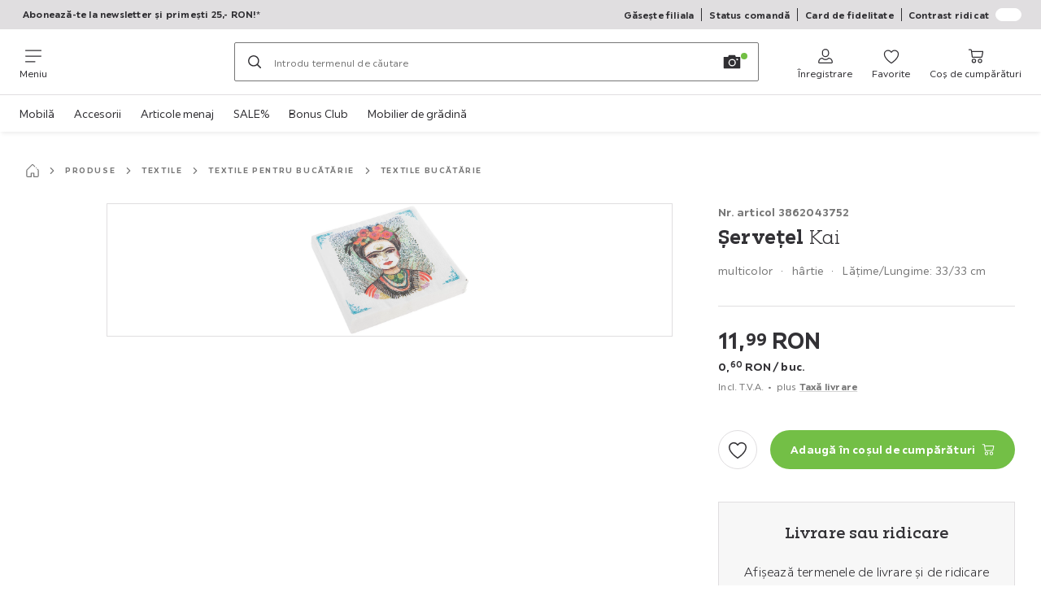

--- FILE ---
content_type: text/html; charset=utf-8
request_url: https://www.moemax.ro/p/ervetel-kai-003862043752
body_size: 50934
content:

<!DOCTYPE html>
<!--
@@@@@@@@@@@@@@@@@@@@@@@@@@@@@@@@@@@@@@@@@@@@@@@@@@@@@@@@@@@@@@@@@@@@@@@@
@@@@@             Thanks for visiting! Wanna join us?              @@@@@
@@@@@  We are looking for curious colleagues! Check our offers on  @@@@@
@@@@@                 https://xxxl.digital/jobs                    @@@@@
@@@@@@@@@@@@@@@@@@@@@@@@@@@@@@@@@@@@@@@@@@@@@@@@@@@@@@@@@@@@@@@@@@@@@@@@
-->
<html lang="ro-RO">
  <head>
    <meta charset="UTF-8">
    <link href="https://media.moemax.com" rel="preconnect" crossorigin />
    <title data-rh="true">Șervețel Kai comandă online ➤ moemax</title>
    <meta data-rh="true" content="width=device-width, initial-scale=1, minimum-scale=1, shrink-to-fit=no" name="viewport"/><meta data-rh="true" content="telephone=no" name="format-detection"/><meta data-rh="true" content="index, follow" name="robots"/><meta data-rh="true" content="#ec008c" name="msapplication-TileColor"/><meta data-rh="true" content="/assets/mstile-144x144.mmx.6b04b477c769bda19cce.png" name="msapplication-TileImage"/><meta data-rh="true" content="/assets/browserconfig.mmx.51a0a5dbf317f3859f56.xml" name="msapplication-config"/><meta data-rh="true" content="#ec008c" name="theme-color"/><meta data-rh="true" content="mömax" name="apple-mobile-web-app-title"/><meta data-rh="true" content="mömax" name="application-name"/><meta data-rh="true" content="yes" name="mobile-web-app-capable"/><meta data-rh="true" content="black" name="apple-mobile-web-app-status-bar-style"/><meta data-rh="true" content="Șervețel Kai comandă online ➤ moemax" property="og:title"/><meta data-rh="true" content="Șervețel &quot;Kai&quot; ✓ comandă online ➤ mömax" property="og:description"/><meta data-rh="true" content="https://www.moemax.ro/p/ervetel-kai-003862043752" property="og:url"/><meta data-rh="true" content="https://media.moemax.com/i/moemax/PId8eUKrl5a_BI31Q6pTFKvg/?fmt=auto&amp;%24dq%24=&amp;w=1200&amp;h=630" property="og:image"/><meta data-rh="true" content="product" property="og:type"/><meta data-rh="true" content="11.99" property="product:price:amount"/><meta data-rh="true" content="RON" property="product:price:currency"/><meta data-rh="true" content="mömax" property="og:site_name"/><meta data-rh="true" content="instock" property="og:availability"/><meta data-rh="true" content="Șervețel &quot;Kai&quot; ✓ comandă online ➤ mömax" name="description"/>
    <script type="text/javascript" src="/ruxitagentjs_ICA15789NPRTUVXfghqrux_10329260115094557.js" data-dtconfig="rid=RID_-2000271707|rpid=761338807|domain=moemax.ro|reportUrl=https://bf66963gpm.bf.dynatrace.com/bf|uam=1|app=ef9a145d5abbf93d|ssc=1|coo=1|cors=1|cssm=l|owasp=1|featureHash=ICA15789NPRTUVXfghqrux|uana=data-purpose|xb=graphql^bs?operationName^emessages^pservices.xxxlgroup.com^bs/clickstream^pwww^bs.google-analytics^bs.com^piadvize^bs.com^pdoubleclick^bs.net^p^bs/api^bs/tracking^p^bs/commands^pmouseflow^bs.com|rdnt=2|uxrgce=1|cuc=u82drtn2|mel=100000|expw=1|dpvc=1|md=mdcc1=bxxxl.statistics.user.user_id,mdcc2=bxxxl.statistics.user.session_id,mdcc3=bxxxl.statistics.page.pagetype[1],mdcc4=bdocument.domain,mdcc5=bxxxl.statistics.shop.rail,mdcc6=bxxxl.statistics.page.pagetype[1],mdcc7=bxxxl.statistics.shop.country,mdcc8=bidzCustomData.cart_amount,mdcc9=bxxxl.statistics.shop.rail,mdcc10=bdocument.domain|lastModification=1769411416516|mdp=mdcc6,mdcc8,mdcc9,mdcc10|tp=500,50,0|srbbv=2|agentUri=/ruxitagentjs_ICA15789NPRTUVXfghqrux_10329260115094557.js" data-config='{"revision":1769411416516,"beaconUri":"https://bf66963gpm.bf.dynatrace.com/bf","agentUri":"/ruxitagentjs_ICA15789NPRTUVXfghqrux_10329260115094557.js","environmentId":"u82drtn2","modules":"ICA15789NPRTUVXfghqrux"}' data-envconfig='{"tracestateKeyPrefix":"d573fba5-2794ef2b"}' data-appconfig='{"app":"ef9a145d5abbf93d","userInteractionCapture":["all"],"requestExclusions":"graphql\\?operationName=messages|services.xxxlgroup.com\\/clickstream|www\\.google-analytics\\.com|iadvize\\.com|doubleclick\\.net|\\/api\\/tracking|\\/commands|mouseflow\\.com"}' async></script><link data-rh="true" href="/assets/apple-touch-icon.mmx.ef027fec7ba70eb29180.png" rel="apple-touch-icon"/><link data-rh="true" href="/assets/apple-touch-icon-180x180.mmx.ef027fec7ba70eb29180.png" rel="apple-touch-icon" sizes="180x180"/><link data-rh="true" href="/assets/apple-touch-icon-167x167.mmx.decd600697c779775980.png" rel="apple-touch-icon" sizes="167x167"/><link data-rh="true" href="/assets/apple-touch-icon-152x152.mmx.7236b89942551fd92e04.png" rel="apple-touch-icon" sizes="152x152"/><link data-rh="true" href="/assets/apple-touch-icon-120x120.mmx.f0b4d27227e022ef2455.png" rel="apple-touch-icon" sizes="120x120"/><link data-rh="true" href="/assets/favicon-32x32.mmx.ad0aa5cfab6dd503267e.png" rel="icon" sizes="32x32" type="image/png"/><link data-rh="true" href="/assets/favicon-16x16.mmx.f88d086833dfdfc50538.png" rel="icon" sizes="16x16" type="image/png"/><link data-rh="true" href="/assets/favicon.mmx.05c6e629c02399ae2eab.ico" rel="shortcut icon"/><link data-rh="true" color="#ec008c" href="data:image/svg+xml;charset=utf-8,%3Csvg xmlns=&#x27;http://www.w3.org/2000/svg&#x27; width=&#x27;933.333&#x27; height=&#x27;933.333&#x27; version=&#x27;1.0&#x27; viewBox=&#x27;0 0 700 700&#x27;%3E%3Cpath d=&#x27;M592.5 38.6c-6.2 1.5-7.7 2-16 6.2-15.3 7.6-35 25.8-56.9 52.2-1.5 1.9-16.7 22.1-33.8 44.7-17 22.7-31.4 41.8-32.1 42.5s-3 3.6-5.2 6.3c-18.6 23.3-39.3 43.4-55 53.2-30 19-60 17.4-92-4.8-16.7-11.6-37.7-33.5-58.5-60.9-3.6-4.7-7-9.2-7.7-10s-6-8-11.8-16-11.5-15.6-12.5-17-5.9-7.9-10.9-14.5c-30.2-40.3-53.7-63.4-75.1-73.7-4.7-2.2-9.4-4.4-10.5-4.9-10.2-4-30.5-4.3-41.4-.4-5.9 2-14.5 8-18 12.3-10.9 13.9-11.6 37.2-1.6 53.7 1.4 2.2 3.2 5.3 4.1 7 6 10.8 28.2 33.4 54.9 56 7.2 6.1 14.1 12 15.5 13.2 1.4 1.1 5.9 4.9 10 8.2 4.1 3.4 8.6 7.2 10 8.4s5.7 4.9 9.5 8.2c57.7 49.2 85.7 87.1 92.5 125.2 1.3 7.3 1.6 23 .5 29.1-.4 2.3-.8 5.2-1 6.5-.4 3.1-3.3 14.2-4.7 17.5-3 7.4-4.2 10.2-7 15.5-3.9 7.7-8.4 14.7-15 23.3-8.2 10.6-9.5 12-19.8 22.4-8.7 8.6-13.1 12.7-28.5 26.1-2.8 2.4-12.2 10-20.9 16.9-55.2 43.4-65.9 52.5-81.8 69.7-4.9 5.4-14 18.7-16.8 24.8-6.2 13.3-8 27.2-5 39.5 3.6 15.2 14.2 29 26.8 34.8 5 2.4 6.9 2.7 15.7 2.6 8.2 0 11.5-.6 18-2.8 13-4.4 28.6-13.8 40.7-24.4 3.8-3.3 23.3-22.9 26.8-26.8 8.7-9.8 21.5-25.3 34.1-40.9 7.9-9.9 14.6-18.2 14.9-18.5s4.1-5 8.4-10.5c14-17.6 25.6-30.6 41.6-46.5 21.9-21.9 39.2-34.6 58.9-43.1 11.6-5 20.5-6.8 31.1-6.4 30.3 1.3 58.9 21.8 97.6 70 8.3 10.3 22.9 30.4 51.9 71 31.2 43.7 52.2 66 70.3 74.7 16.4 7.8 38.1 3 51.9-11.5 19.2-20.1 19.8-46.4 1.7-75.4-2.5-4-5.1-7.9-5.7-8.5-.7-.7-4-4.7-7.4-8.8-3.3-4.1-11.9-13.1-18.9-20-11.8-11.5-15.9-15.2-25.4-23.4-14.7-12.7-41.4-36-43.3-37.9-24.3-23.1-34.4-33.8-45.4-48.2-20.4-26.9-29.7-52.4-28.7-79.5.3-9.5.5-10.9 1.9-18.5.4-2.2.9-4.7 1-5.5.9-4.7 7.4-20.9 11.8-29.5 11-21.5 26.7-41.5 53.1-68.1 14.7-14.7 20.7-20.4 39-36.9 9.6-8.7 9.9-8.9 23.7-21.5 36.6-33.5 53.2-54.9 56.9-73.5 2.5-12-.8-26.5-8.1-36.1-11.1-14.6-32.8-21.6-52.4-16.8&#x27;/%3E%3C/svg%3E" rel="mask-icon"/><link data-rh="true" href="/assets/iphone5_splash.mmx.de845f231f343317e956.png" media="(device-width: 320px) and (device-height: 568px) and (-webkit-device-pixel-ratio: 2)" rel="apple-touch-startup-image"/><link data-rh="true" href="/assets/iphone6_splash.mmx.fa91bdb743fe8428b087.png" media="(device-width: 375px) and (device-height: 667px) and (-webkit-device-pixel-ratio: 2)" rel="apple-touch-startup-image"/><link data-rh="true" href="/assets/iphoneplus_splash.mmx.7a4cd9468fb6d4feb3be.png" media="(device-width: 621px) and (device-height: 1104px) and (-webkit-device-pixel-ratio: 3)" rel="apple-touch-startup-image"/><link data-rh="true" href="/assets/iphonex_splash.mmx.3f7c6784f9f09fbabc65.png" media="(device-width: 375px) and (device-height: 812px) and (-webkit-device-pixel-ratio: 3)" rel="apple-touch-startup-image"/><link data-rh="true" href="/assets/iphonexr_splash.mmx.b2aff2c7d599dfaf3fc6.png" media="(device-width: 414px) and (device-height: 896px) and (-webkit-device-pixel-ratio: 2)" rel="apple-touch-startup-image"/><link data-rh="true" href="/assets/iphonexsmax_splash.mmx.8856ad4ab4f1d7e448a2.png" media="(device-width: 414px) and (device-height: 896px) and (-webkit-device-pixel-ratio: 3)" rel="apple-touch-startup-image"/><link data-rh="true" href="/assets/ipad_splash.mmx.d962fb11231a4c01748d.png" media="(device-width: 768px) and (device-height: 1024px) and (-webkit-device-pixel-ratio: 2)" rel="apple-touch-startup-image"/><link data-rh="true" href="/assets/ipadpro1_splash.mmx.cb2cdfc3aac65369b210.png" media="(device-width: 834px) and (device-height: 1112px) and (-webkit-device-pixel-ratio: 2)" rel="apple-touch-startup-image"/><link data-rh="true" href="/assets/ipadpro3_splash.mmx.0c96fe74e06c9041455c.png" media="(device-width: 834px) and (device-height: 1194px) and (-webkit-device-pixel-ratio: 2)" rel="apple-touch-startup-image"/><link data-rh="true" href="/assets/ipadpro2_splash.mmx.738fab7ac5c52dbd6b42.png" media="(device-width: 1024px) and (device-height: 1366px) and (-webkit-device-pixel-ratio: 2)" rel="apple-touch-startup-image"/><link data-rh="true" href="/assets/site.webmanifest" rel="manifest"/><link data-rh="true" href="https://www.moemax.ro/p/ervetel-kai-003862043752" rel="canonical"/><link data-rh="true" href="https://www.moemax.at/p/serviette-kai-in-multicolor-ca-33x33cm-003862043752" hreflang="de-AT" rel="alternate"/><link data-rh="true" href="https://www.moemax.ch/p/serviette-kai-in-multicolor-ca-33x33cm-003862043752" hreflang="de-CH" rel="alternate"/><link data-rh="true" href="https://www.moemax.de/p/serviette-kai-in-multicolor-ca-33x33cm-003862043752" hreflang="de-DE" rel="alternate"/><link data-rh="true" href="https://www.moemax.hr/p/salveta-kai-003862043752" hreflang="hr-HR" rel="alternate"/><link data-rh="true" href="https://www.moemax.hu/p/szalveta-kai-003862043752" hreflang="hu-HU" rel="alternate"/><link data-rh="true" href="https://www.moemax.ro/p/ervetel-kai-003862043752" hreflang="ro-RO" rel="alternate"/><link data-rh="true" href="https://www.moemax.si/p/servieta-kai-003862043752" hreflang="sl-SI" rel="alternate"/>
    <link data-chunk="main" rel="stylesheet" href="https://assets.moemax.com/webshop/mmx/./assets/css/2b5116dccca54023c4a1.css" crossorigin="anonymous">
<link data-chunk="main" rel="stylesheet" href="https://assets.moemax.com/webshop/mmx/./assets/css/1fbb11abec155649a78e.css" crossorigin="anonymous">
<link data-chunk="main" rel="stylesheet" href="https://assets.moemax.com/webshop/mmx/./assets/css/a804d15e38150cd0d797.css" crossorigin="anonymous">
<link data-chunk="RelatedProductsModal" rel="stylesheet" href="https://assets.moemax.com/webshop/mmx/./assets/css/17ca748d61de7dc62804.css" crossorigin="anonymous">
<link data-chunk="productDetail" rel="stylesheet" href="https://assets.moemax.com/webshop/mmx/./assets/css/5b5cad2eca6ec75165a4.css" crossorigin="anonymous">
<link data-chunk="productDetail" rel="stylesheet" href="https://assets.moemax.com/webshop/mmx/./assets/css/8ac9347b08bdb1825790.css" crossorigin="anonymous">
<link data-chunk="cms" rel="stylesheet" href="https://assets.moemax.com/webshop/mmx/./assets/css/89d0a5b8fd66599210ae.css" crossorigin="anonymous">
<link data-chunk="components-Survey-CSATSurvey" rel="stylesheet" href="https://assets.moemax.com/webshop/mmx/./assets/css/e0b328b9fc940335b540.css" crossorigin="anonymous">
<link data-chunk="countryOverlay" rel="stylesheet" href="https://assets.moemax.com/webshop/mmx/./assets/css/a58d5ec04968b7eccdb8.css" crossorigin="anonymous">
<link data-chunk="CmsTrackedNewsletterComponent-index" rel="stylesheet" href="https://assets.moemax.com/webshop/mmx/./assets/css/54f19686d3c46c1a4972.css" crossorigin="anonymous">
<link data-chunk="TermsAndConditionsModal" rel="stylesheet" href="https://assets.moemax.com/webshop/mmx/./assets/css/67d6c61c5171ee922c2c.css" crossorigin="anonymous">
<link data-chunk="components-ProductTile-components-ExtendedActions-ExtendedActions" rel="stylesheet" href="https://assets.moemax.com/webshop/mmx/./assets/css/14c80bc8ea9bb6569933.css" crossorigin="anonymous">
    <script>window.webShopFrontend={"release_Version":"AppWebshop@1.22.3"};</script>
  </head>

  <body >
    
    <div data-hydrate-root="main" id="root"><div class="_i9ReVx5wcD4q4Dcm"><header data-purpose="header" id="navigation-start" class="_Vkn8Jbi3H6uwkeY9"><div class="_PBpfbGSGul_aVnRn" data-purpose="meta.navigation"><div class="_bbiDltJOlqafPFWA"><div class="_A9xx0js2N0korf9A"><div class="_iDgu8AAgcP_pqHKR" data-purpose="metanav.linkCarousel.content" style="transform:translateY(-0%)"><a aria-hidden="false" data-purpose="metaNavigation.promotion.link" class="_A6dIemK_x0PZSoKc _Ej3IXg5pfH1a2YNs _EAb93Jr_SaMf6lDF _H5F5dLs3OksFW9Cj _AucYWBUCn6PDgXlM" href="/c/newsletter"><span class="_NfLe6vEngMythhlc">Abonează-te la newsletter și primești 25,- RON!*</span></a></div></div><div data-testid="metaNav.service.container" class="_mUBR3RsLRDdj8qYZ"><div class="_TaiXm5ewU4DA5ewW" data-purpose="metaNav.service.nodes"><a aria-hidden="false" data-purpose="metaNavigation.service.link" class="_A6dIemK_x0PZSoKc _Ej3IXg5pfH1a2YNs _EAb93Jr_SaMf6lDF _H5F5dLs3OksFW9Cj _mrpsEHtrNFnZCqTw" href="/magazine"><span class="_NfLe6vEngMythhlc">Găsește filiala</span></a><a aria-hidden="false" data-purpose="metaNavigation.service.link" class="_A6dIemK_x0PZSoKc _Ej3IXg5pfH1a2YNs _EAb93Jr_SaMf6lDF _H5F5dLs3OksFW9Cj _mrpsEHtrNFnZCqTw" href="/statuscomanda"><span class="_NfLe6vEngMythhlc">Status comandă</span></a><a aria-hidden="false" data-purpose="metaNavigation.service.link" class="_A6dIemK_x0PZSoKc _Ej3IXg5pfH1a2YNs _EAb93Jr_SaMf6lDF _H5F5dLs3OksFW9Cj _mrpsEHtrNFnZCqTw" href="/c/bonuscard"><span class="_NfLe6vEngMythhlc">Card de fidelitate</span></a><input role="switch" id="contrast-toggle-navigation" class="_klvfS7Iu9hlj6btE" type="checkbox"/><label for="contrast-toggle-navigation" class="_eNgB1v3Y4BlpJl__ _AkCqvuGmFJUDi5VL">Contrast ridicat<span class="_bvcMp6ZRIEYpjWnp" role="presentation"><i class="_F8X_Nbg_K52B5iMN _ybDJ9s_RIXiJ0OKo" role="presentation"><svg xmlns="http://www.w3.org/2000/svg" viewBox="0 0 24 24"><path d="M12 1.5c2.7 0 5.4 1 7.4 3.1 4.1 4.1 4.1 10.7 0 14.8-2.1 2.1-4.7 3.1-7.4 3.1s-5.4-1-7.4-3.1C.5 15.3.5 8.7 4.6 4.6c2-2.1 4.7-3.1 7.4-3.1M12 0C8.8 0 5.8 1.2 3.5 3.5S0 8.8 0 12s1.2 6.2 3.5 8.5S8.8 24 12 24s6.2-1.2 8.5-3.5S24 15.2 24 12s-1.2-6.2-3.5-8.5S15.2 0 12 0" style="fill:#fff"/><path d="M19.4 4.6C15.3.5 8.7.5 4.6 4.6s-4.1 10.7 0 14.8 10.7 4.1 14.8 0 4.1-10.7 0-14.8m-1 13.8c-3.5 3.5-9.2 3.5-12.7 0L18.4 5.6c3.5 3.6 3.5 9.2 0 12.8" style="fill:#0f0f0f"/><path d="M18.4 5.6 5.6 18.4c3.5 3.5 9.2 3.5 12.7 0s3.6-9.2.1-12.8" style="fill:#fff"/></svg></i></span></label></div></div></div></div><div class="_jK1FBmzdiQWjWeej"><button aria-label="Schimbă navigare" class="_eZcEOsrRXsmM6qR8 _Kes7ynCOFs5S8DXA" data-purpose="header.button.hamburger" data-toggle="collapse" style="--icon-before-url:url(&quot;data:image/svg+xml;charset=utf-8,%3Csvg xmlns=&#x27;http://www.w3.org/2000/svg&#x27; viewBox=&#x27;0 0 96 96&#x27;%3E%3Cpath d=&#x27;M3 12h90c1.7 0 3 1.3 3 3s-1.3 3-3 3H3c-1.7 0-3-1.3-3-3s1.3-3 3-3m0 33h90c1.7 0 3 1.3 3 3s-1.3 3-3 3H3c-1.7 0-3-1.3-3-3s1.3-3 3-3m0 33h54c1.7 0 3 1.3 3 3s-1.3 3-3 3H3c-1.7 0-3-1.3-3-3s1.3-3 3-3&#x27;/%3E%3C/svg%3E&quot;)" type="button"><span class="_k3JRmYjpLoj0cZi5">Meniu</span></button><a aria-hidden="false" aria-label="XXXLutz" class="_vwHbOmEKwjpEkEla" data-purpose="header.railLogo" href="/"><span class="_JJopxCuW8eok_2JX">XXXLutz</span><i aria-hidden="true" class="_F8X_Nbg_K52B5iMN _WeF1d5m7Jktz_sC4" role="presentation"><svg xmlns="http://www.w3.org/2000/svg" viewBox="0 0 24 24"/></i></a><a href="#main" class="_STaYLYewD48oytiY">Sari la conținutul principal</a><form data-purpose="header.searchBar" class="_R1FhVgk3Gfcw3_xq" role="search" method="GET" action="/s/"><div class="_l1gpaR63aE68syIy __0vzHE2g3A0Lli9Z _bBgn4eB5dzPPu2Q6" data-purpose="header.searchBar.input"><div class="_irAf43tEfRDvoYya"><button aria-label="Caută" class="_M1PnHHSvaCkcnyGU _js5EqAGeHLC6BZLc _Kes7ynCOFs5S8DXA" title="" type="submit" data-purpose="header.searchBar.button.submit" data-track-id="searchButton" style="--icon-before-url:url(&quot;data:image/svg+xml;charset=utf-8,%3Csvg xmlns=&#x27;http://www.w3.org/2000/svg&#x27; viewBox=&#x27;0 0 96 96&#x27;%3E%3Cpath d=&#x27;M66.7 72.8c-7 5.7-15.9 9-25.6 9C18.6 81.8.4 63.6.4 41.1S18.6.4 41.1.4s40.7 18.2 40.7 40.7c0 9.7-3.4 18.6-9 25.6.2.1.3.3.5.4L95.1 89c1.7 1.7 1.7 4.5 0 6.2s-4.5 1.7-6.2 0L67.1 73.3c-.1-.2-.3-.3-.4-.5m-25.6.3c17.7 0 32-14.3 32-32s-14.3-32-32-32-32 14.3-32 32 14.4 32 32 32&#x27;/%3E%3C/svg%3E&quot;)"></button></div><input aria-controls="search-suggestions" autoComplete="off" data-track-id="searchBox" enterKeyHint="search" aria-invalid="false" aria-readonly="false" class="_IMBCY2rWXpRHtJzw _l5q_caxFOU26TY9o _oGbh6v1aWXXNTgT3 _BfAwwMiIT3JomYdE" id="searchBox" inputMode="search" name="s" type="search" placeholder="Introdu termenul de căutare" data-purpose="header.searchBar.input.field" value=""/><label class="_uygIeQgJGFBQTADA __sFU6GfqCZm02sEL _Fo9y6DxGvIb7u5PQ" data-optional-symbol="" data-required-symbol="*" for="searchBox">Căutare după produse, mărci sau noutăți</label><div class="_o51WBtnsw8x2_eZB"><div class="_TpPobZr_qfkfDO5T"><button class="__u4rMg8eVxMRVKql" aria-label="Șterge termenul de căutare" data-testid="cancel.button" type="reset" tabindex="0"><i aria-hidden="true" class="_F8X_Nbg_K52B5iMN _inwR9iQK1nPL_com" role="presentation"><svg xmlns="http://www.w3.org/2000/svg" viewBox="0 0 96 96"><path d="M48.09 36.08C59.53 24.855 71.012 13.67 82.343 2.34a9.5 9.5 0 0 1 1.16-.96C84.635.61 85.9.201 87.247.03 87.75 0 87.745 0 88.251 0c1.186.074 2.316.326 3.381.868a8.07 8.07 0 0 1 4.332 6.375c.08.835.027 1.68-.157 2.498-.298 1.336-.94 2.498-1.806 3.545-11.116 11.838-22.545 23.373-34.085 34.8 11.225 11.44 22.41 22.922 33.741 34.253.813.866 1.466 1.823 1.87 2.948a8.02 8.02 0 0 1 0 5.419 8 8 0 0 1-1.206 2.193 8.06 8.06 0 0 1-7.074 3.062 8 8 0 0 1-3.32-1.08 9.5 9.5 0 0 1-1.217-.884c-11.838-11.116-23.373-22.545-34.8-34.085-11.44 11.225-22.922 22.41-34.253 33.741-.866.813-1.823 1.466-2.947 1.87a8 8 0 0 1-2.961.47 8.06 8.06 0 0 1-6.635-3.925 8 8 0 0 1-1.079-4.825 8 8 0 0 1 1.079-3.319 9.5 9.5 0 0 1 .885-1.218c11.116-11.838 22.544-23.373 34.085-34.8-11.225-11.44-22.41-22.922-33.74-34.253-.931-.99-1.645-2.111-2.026-3.425a8.07 8.07 0 0 1 2.025-7.889A8 8 0 0 1 4.368.868C5.433.326 6.563.074 7.748 0c.503 0 .5 0 1.005.031.502.064.991.141 1.479.283 1.147.333 2.143.924 3.058 1.681C25.128 13.111 36.663 24.54 48.09 36.08"/></svg></i></button><div class="_ZGw8Av8yAZCv1b88"><button aria-label="Căutare imagine" class="_M1PnHHSvaCkcnyGU _d1U9hEZTXM8KBtJi _sYIxxvCfc0qeVMKI _Kes7ynCOFs5S8DXA" title="" type="button" data-purpose="image.search.modal.open" style="--icon-before-url:url(&quot;data:image/svg+xml;charset=utf-8,%3Csvg xmlns=&#x27;http://www.w3.org/2000/svg&#x27; viewBox=&#x27;0 0 24 24&#x27;%3E%3Cpath fill-rule=&#x27;evenodd&#x27; d=&#x27;M22.42 5.33h-5.28l-.62-1.75a.76.76 0 0 0-.71-.5H8.19a.76.76 0 0 0-.71.5l-.62 1.75H1.58a.76.76 0 0 0-.75.75v14.09a.76.76 0 0 0 .75.75h20.84a.76.76 0 0 0 .75-.75V6.08a.76.76 0 0 0-.75-.75M12.274 8.2a4.93 4.93 0 1 0-.02 9.86 4.93 4.93 0 0 0 .02-9.86m0 8.35a3.43 3.43 0 1 1 3.42-3.43 3.44 3.44 0 0 1-3.42 3.43m7.434-6.678a1.17 1.17 0 0 1-.651.198 1.16 1.16 0 0 1-1.17-1.16 1.17 1.17 0 1 1 1.82.962Z&#x27; clip-rule=&#x27;evenodd&#x27;/%3E%3C/svg%3E&quot;)"></button></div></div></div></div></form><div class="_JGqCj0yQYVXIWEPz"><div class="_iSBNLrdpI2Cgpq_X _r9rgTg7AIznhkjsT"><button data-testid="actionIcon.button" class="_mWhAXJo09SuCh3Lw _DtDydyrWiMMdMFig _Kes7ynCOFs5S8DXA" style="--icon-before-url:url(&quot;data:image/svg+xml;charset=utf-8,%3Csvg xmlns=&#x27;http://www.w3.org/2000/svg&#x27; viewBox=&#x27;0 0 24 24&#x27;%3E%3Cpath d=&#x27;M12 13.52a5.26 5.26 0 0 1-5.25-5.25V6.5a5.25 5.25 0 1 1 10.5 0v1.77A5.26 5.26 0 0 1 12 13.52m0-10.77A3.75 3.75 0 0 0 8.25 6.5v1.77a3.75 3.75 0 0 0 7.5 0V6.5A3.75 3.75 0 0 0 12 2.75m9 20H3.05a1.76 1.76 0 0 1-1.661-1.197 1.8 1.8 0 0 1-.089-.723 6.77 6.77 0 0 1 5.25-6.46 1.72 1.72 0 0 1 1.7.48 5.24 5.24 0 0 0 7.5 0 1.72 1.72 0 0 1 1.7-.48 6.79 6.79 0 0 1 5.25 6.46 1.78 1.78 0 0 1-1.023 1.76 1.8 1.8 0 0 1-.677.16M7 15.81A5.28 5.28 0 0 0 2.8 21a.27.27 0 0 0 .06.2.26.26 0 0 0 .19.08H21a.26.26 0 0 0 .19-.08.27.27 0 0 0 .06-.2A5.28 5.28 0 0 0 17 15.81a.24.24 0 0 0-.2.09 6.74 6.74 0 0 1-9.64 0 .28.28 0 0 0-.16-.09&#x27;/%3E%3C/svg%3E&quot;)" state="[object Object]" data-purpose="header.login.actionIcon" aria-label="Autentificare" type="button"><span class="_S4Xnh4sD1w32FKKU">Înregistrare</span></button></div><div class="_iSBNLrdpI2Cgpq_X"><a aria-hidden="false" aria-label="Favorite 0 produse " class="_mWhAXJo09SuCh3Lw _DtDydyrWiMMdMFig _Kes7ynCOFs5S8DXA" data-purpose="wxs.header.actions.favourites" style="--icon-before-url:url(&quot;data:image/svg+xml;charset=utf-8,%3Csvg xmlns=&#x27;http://www.w3.org/2000/svg&#x27; viewBox=&#x27;0 0 24 24&#x27;%3E%3Cpath d=&#x27;M12 23.07a.8.8 0 0 1-.4-.11C11.17 22.68 1 16.15 1 9.18a6.25 6.25 0 0 1 11-4.06 6.25 6.25 0 0 1 11 4.06c0 7-10.17 13.5-10.6 13.78a.8.8 0 0 1-.4.11M7.25 4.43A4.75 4.75 0 0 0 2.5 9.18c0 5.43 7.64 11 9.5 12.24 1.86-1.26 9.5-6.81 9.5-12.24a4.75 4.75 0 0 0-8.85-2.39.78.78 0 0 1-1.3 0 4.76 4.76 0 0 0-4.1-2.36&#x27;/%3E%3C/svg%3E&quot;)" href="/favourites"><span class="_S4Xnh4sD1w32FKKU">Favorite</span></a></div><div class="_iSBNLrdpI2Cgpq_X _kqB6gVYcQQq8wASK"><a aria-hidden="false" aria-label="Rezervări 0 produse " class="_mWhAXJo09SuCh3Lw _DtDydyrWiMMdMFig _Kes7ynCOFs5S8DXA" data-purpose="wxs.header.actions.reservation" style="--icon-before-url:url(&quot;data:image/svg+xml;charset=utf-8,%3Csvg xmlns=&#x27;http://www.w3.org/2000/svg&#x27; viewBox=&#x27;0 0 24 24&#x27;%3E%3Cpath d=&#x27;M12 0a12 12 0 1 0 0 24 12 12 0 0 0 0-24m0 22.5A10.5 10.5 0 1 1 22.5 12 10.51 10.51 0 0 1 12 22.5&#x27;/%3E%3Cpath d=&#x27;m16 8.85-3.25 1.85V4a.75.75 0 1 0-1.5 0v8a1 1 0 0 0 0 .15.34.34 0 0 0 .05.14v.05a.9.9 0 0 0 .2.19l.07.05a.8.8 0 0 0 .34.09.75.75 0 0 0 .34-.09l4.33-2.5a.76.76 0 0 0 .27-1 .75.75 0 0 0-.85-.23&#x27;/%3E%3C/svg%3E&quot;)" href="/rezervare"><span class="_S4Xnh4sD1w32FKKU">Rezervare</span></a></div><div class="_iSBNLrdpI2Cgpq_X"><a aria-hidden="false" aria-label="Coșul meu de cumpărături 0 produse " class="_mWhAXJo09SuCh3Lw _DtDydyrWiMMdMFig _Kes7ynCOFs5S8DXA" data-purpose="wxs.header.actions.cart" style="--icon-before-url:url(&quot;data:image/svg+xml;charset=utf-8,%3Csvg xmlns=&#x27;http://www.w3.org/2000/svg&#x27; viewBox=&#x27;0 0 24 24&#x27;%3E%3Cpath d=&#x27;M7.46 14.46A1.71 1.71 0 0 1 5.82 13L4.49 3.4a.19.19 0 0 0-.19-.15H1.77a.75.75 0 0 1 0-1.5h2.57A1.73 1.73 0 0 1 6 3.17l.16 1.19h15.41q.195-.027.39 0a1.38 1.38 0 0 1 1 1.69l-1.46 7a1.81 1.81 0 0 1-1.66 1.38zm-1.11-8.6 1 7a.21.21 0 0 0 .19.14h12.23a.27.27 0 0 0 .23-.22l1.45-6.89zM9 22.25A3.25 3.25 0 1 1 12.25 19 3.26 3.26 0 0 1 9 22.25m0-5A1.75 1.75 0 1 0 10.75 19 1.76 1.76 0 0 0 9 17.25m7.194 4.452A3.25 3.25 0 0 0 18 22.25 3.26 3.26 0 0 0 21.25 19a3.25 3.25 0 1 0-5.056 2.702m.834-4.157A1.75 1.75 0 0 1 18 17.25 1.76 1.76 0 0 1 19.75 19a1.75 1.75 0 1 1-2.722-1.455&#x27;/%3E%3C/svg%3E&quot;)" href="/cart"><span class="_S4Xnh4sD1w32FKKU">Coș de cumpărături</span></a></div></div><div class="_PQWtmfYqhTa4yGY8" data-purpose="header.overlay" role="presentation"></div><nav class="_hd6QjqlhCyzJrYj7 _Rddw9mGsXV3Cj4Ym" data-purpose="mainNavigation.container"><ul class="_OX_F91LqxwVLrij_"><li class="_Ktmq19E26FJSl7AA"><a aria-haspopup="true" aria-hidden="false" class="_ioEAXTarkdmIPJUI" data-purpose="mainNavigation.link" href="/categorii/root">Mobilă</a></li><li class="_Ktmq19E26FJSl7AA"><a aria-haspopup="true" aria-hidden="false" class="_ioEAXTarkdmIPJUI" data-purpose="mainNavigation.link" href="/c/accesorii">Accesorii</a></li><li class="_Ktmq19E26FJSl7AA"><a aria-haspopup="false" aria-hidden="false" class="_ioEAXTarkdmIPJUI" data-purpose="mainNavigation.link" href="/articole-menaj-C10" rel="noreferrer noopener" target="_blank">Articole menaj</a></li><li class="_Ktmq19E26FJSl7AA"><a aria-haspopup="false" aria-hidden="false" class="_ioEAXTarkdmIPJUI" data-purpose="mainNavigation.link" href="/c/sale">SALE%</a></li><li class="_Ktmq19E26FJSl7AA"><a aria-haspopup="false" aria-hidden="false" class="_ioEAXTarkdmIPJUI" data-purpose="mainNavigation.link" href="/c/bonuscard" rel="noreferrer noopener" target="_blank">Bonus Club</a></li><li class="_Ktmq19E26FJSl7AA"><a aria-haspopup="false" aria-hidden="false" class="_ioEAXTarkdmIPJUI" data-purpose="mainNavigation.link" href="/mobilier-gradina-C25">Mobilier de grădină</a></li></ul></nav></div></header><main id="main" class="_BmuOx7tcZlbTvNKE" tabindex="-1"><div class="_p29pH3n1Up9_OZji" role="status" aria-live="polite" aria-atomic="true" aria-relevant="all"><span></span></div><div class="_z7HmIAM4iMqJMk4L" data-purpose="productDetailPage.container"><div class="_sBgOISgcj_tyU9Ur _VBYzU6S1pf_rN_FU"><script type="application/ld+json">{"@context":"https://schema.org/","@type":"BreadcrumbList","itemListElement":[{"@type":"ListItem","item":"https://www.moemax.ro/","name":"Pagină start","position":1},{"@type":"ListItem","item":"https://www.moemax.ro/categorii/root","name":"Produse","position":2},{"@type":"ListItem","item":"https://www.moemax.ro/textile-C9","name":"Textile","position":3},{"@type":"ListItem","item":"https://www.moemax.ro/textile-pentru-bucatarie-C9C6","name":"Textile pentru bucătărie","position":4},{"@type":"ListItem","item":"https://www.moemax.ro/textile-bucatarie-C9C6C1","name":"Textile bucătărie","position":5}]}</script><nav class="_tc4ekEAzasI59pN9" aria-label="breadcrumbs"><div class="_JvuTE2QT12pBcTIB"><a aria-hidden="false" aria-label="Pagină start" data-purpose="breadcrumbs.home" style="--icon-before-url:url(&quot;data:image/svg+xml;charset=utf-8,%3Csvg xmlns=&#x27;http://www.w3.org/2000/svg&#x27; viewBox=&#x27;0 0 96 96&#x27;%3E%3Cpath d=&#x27;M41 2.88a9.85 9.85 0 0 1 14 0l11.74 11.78a3.28 3.28 0 0 1-4.65 4.64L50.32 7.53a3.28 3.28 0 0 0-4.64 0L9.57 43.64a3.25 3.25 0 0 0-1 2.32v40a3.28 3.28 0 0 0 3.28 3.28h23v-23a3.28 3.28 0 0 1 3.28-3.28h19.7a3.28 3.28 0 0 1 3.28 3.28v23h23a3.28 3.28 0 0 0 3.28-3.28V46a3.25 3.25 0 0 0-1-2.32L81.79 39a3.28 3.28 0 0 1 4.64-4.65L91.07 39A9.82 9.82 0 0 1 94 46v40a9.85 9.85 0 0 1-9.85 9.84h-26.3a3.28 3.28 0 0 1-3.28-3.28v-23H41.43v23a3.28 3.28 0 0 1-3.28 3.28H11.89A9.85 9.85 0 0 1 2 85.92V46a9.82 9.82 0 0 1 2.89-7zm33.26 20.66A3.29 3.29 0 1 1 71 26.83a3.29 3.29 0 0 1 3.26-3.29&#x27;/%3E%3C/svg%3E&quot;)" class="_iAUstiVBjyxePc5M _DIgpWWxopD5PbtYk _Kes7ynCOFs5S8DXA" data-name="Pagină start" href="/"></a></div><ol class="_yUQM7gg_LwvGtIL3"><li class="_cMUel3ZH3EnoNUly _BQc8KR1ENao1WaLk"><a aria-hidden="false" aria-label="Pagină start" data-purpose="breadcrumbs.home" style="--icon-before-url:url(&quot;data:image/svg+xml;charset=utf-8,%3Csvg xmlns=&#x27;http://www.w3.org/2000/svg&#x27; viewBox=&#x27;0 0 96 96&#x27;%3E%3Cpath d=&#x27;M41 2.88a9.85 9.85 0 0 1 14 0l11.74 11.78a3.28 3.28 0 0 1-4.65 4.64L50.32 7.53a3.28 3.28 0 0 0-4.64 0L9.57 43.64a3.25 3.25 0 0 0-1 2.32v40a3.28 3.28 0 0 0 3.28 3.28h23v-23a3.28 3.28 0 0 1 3.28-3.28h19.7a3.28 3.28 0 0 1 3.28 3.28v23h23a3.28 3.28 0 0 0 3.28-3.28V46a3.25 3.25 0 0 0-1-2.32L81.79 39a3.28 3.28 0 0 1 4.64-4.65L91.07 39A9.82 9.82 0 0 1 94 46v40a9.85 9.85 0 0 1-9.85 9.84h-26.3a3.28 3.28 0 0 1-3.28-3.28v-23H41.43v23a3.28 3.28 0 0 1-3.28 3.28H11.89A9.85 9.85 0 0 1 2 85.92V46a9.82 9.82 0 0 1 2.89-7zm33.26 20.66A3.29 3.29 0 1 1 71 26.83a3.29 3.29 0 0 1 3.26-3.29&#x27;/%3E%3C/svg%3E&quot;)" class="_iAUstiVBjyxePc5M _DIgpWWxopD5PbtYk _Kes7ynCOFs5S8DXA" data-name="Pagină start" href="/"></a></li><li class="_cMUel3ZH3EnoNUly _Kes7ynCOFs5S8DXA" style="--icon-before-url:url(&quot;data:image/svg+xml;charset=utf-8,%3Csvg xmlns=&#x27;http://www.w3.org/2000/svg&#x27; viewBox=&#x27;0 0 96 96&#x27;%3E%3Cpath d=&#x27;M20.63 89.809c.2 1.099.5 2.098 1.1 3.096 1.6 2.398 4.6 3.596 7.4 2.897 1.1-.3 2-.799 2.9-1.498 14.4-13.485 28.4-27.37 41.8-41.754.4-.499.8-.998 1-1.598.8-1.698.9-3.696.2-5.494-.3-.699-.7-1.398-1.2-1.997-13.5-14.384-27.4-28.369-41.8-41.754-.9-.7-1.8-1.199-2.9-1.498-.9-.2-1.9-.3-2.8-.1-3.7.6-6.2 4.195-5.6 7.891.2 1.399.9 2.597 1.9 3.696l36.2 36.36c-12.2 12.186-24.8 23.973-36.6 36.559-.3.4-.3.4-.6.699-.8 1.498-1.1 2.897-1 4.495&#x27;/%3E%3C/svg%3E&quot;)"><a aria-hidden="false" data-purpose="productBreadcrumbs.link" title="Produse" class="_iAUstiVBjyxePc5M" data-name="Produse" href="/categorii/root"><span class="_cu_JB_UP4fsfOrkJ _Le8lIirySlaHXpUZ">Produse</span></a></li><li class="_cMUel3ZH3EnoNUly _Kes7ynCOFs5S8DXA" style="--icon-before-url:url(&quot;data:image/svg+xml;charset=utf-8,%3Csvg xmlns=&#x27;http://www.w3.org/2000/svg&#x27; viewBox=&#x27;0 0 96 96&#x27;%3E%3Cpath d=&#x27;M20.63 89.809c.2 1.099.5 2.098 1.1 3.096 1.6 2.398 4.6 3.596 7.4 2.897 1.1-.3 2-.799 2.9-1.498 14.4-13.485 28.4-27.37 41.8-41.754.4-.499.8-.998 1-1.598.8-1.698.9-3.696.2-5.494-.3-.699-.7-1.398-1.2-1.997-13.5-14.384-27.4-28.369-41.8-41.754-.9-.7-1.8-1.199-2.9-1.498-.9-.2-1.9-.3-2.8-.1-3.7.6-6.2 4.195-5.6 7.891.2 1.399.9 2.597 1.9 3.696l36.2 36.36c-12.2 12.186-24.8 23.973-36.6 36.559-.3.4-.3.4-.6.699-.8 1.498-1.1 2.897-1 4.495&#x27;/%3E%3C/svg%3E&quot;)"><a aria-hidden="false" data-purpose="productBreadcrumbs.link" title="Textile" class="_iAUstiVBjyxePc5M" data-name="Textile" href="/textile-C9"><span class="_cu_JB_UP4fsfOrkJ _Le8lIirySlaHXpUZ">Textile</span></a></li><li class="_cMUel3ZH3EnoNUly _Kes7ynCOFs5S8DXA" style="--icon-before-url:url(&quot;data:image/svg+xml;charset=utf-8,%3Csvg xmlns=&#x27;http://www.w3.org/2000/svg&#x27; viewBox=&#x27;0 0 96 96&#x27;%3E%3Cpath d=&#x27;M20.63 89.809c.2 1.099.5 2.098 1.1 3.096 1.6 2.398 4.6 3.596 7.4 2.897 1.1-.3 2-.799 2.9-1.498 14.4-13.485 28.4-27.37 41.8-41.754.4-.499.8-.998 1-1.598.8-1.698.9-3.696.2-5.494-.3-.699-.7-1.398-1.2-1.997-13.5-14.384-27.4-28.369-41.8-41.754-.9-.7-1.8-1.199-2.9-1.498-.9-.2-1.9-.3-2.8-.1-3.7.6-6.2 4.195-5.6 7.891.2 1.399.9 2.597 1.9 3.696l36.2 36.36c-12.2 12.186-24.8 23.973-36.6 36.559-.3.4-.3.4-.6.699-.8 1.498-1.1 2.897-1 4.495&#x27;/%3E%3C/svg%3E&quot;)"><a aria-hidden="false" data-purpose="productBreadcrumbs.link" title="Textile pentru bucătărie" class="_iAUstiVBjyxePc5M" data-name="Textile pentru bucătărie" href="/textile-pentru-bucatarie-C9C6"><span class="_cu_JB_UP4fsfOrkJ _Le8lIirySlaHXpUZ">Textile pentru bucătărie</span></a></li><li class="_cMUel3ZH3EnoNUly _Kes7ynCOFs5S8DXA" style="--icon-before-url:url(&quot;data:image/svg+xml;charset=utf-8,%3Csvg xmlns=&#x27;http://www.w3.org/2000/svg&#x27; viewBox=&#x27;0 0 96 96&#x27;%3E%3Cpath d=&#x27;M20.63 89.809c.2 1.099.5 2.098 1.1 3.096 1.6 2.398 4.6 3.596 7.4 2.897 1.1-.3 2-.799 2.9-1.498 14.4-13.485 28.4-27.37 41.8-41.754.4-.499.8-.998 1-1.598.8-1.698.9-3.696.2-5.494-.3-.699-.7-1.398-1.2-1.997-13.5-14.384-27.4-28.369-41.8-41.754-.9-.7-1.8-1.199-2.9-1.498-.9-.2-1.9-.3-2.8-.1-3.7.6-6.2 4.195-5.6 7.891.2 1.399.9 2.597 1.9 3.696l36.2 36.36c-12.2 12.186-24.8 23.973-36.6 36.559-.3.4-.3.4-.6.699-.8 1.498-1.1 2.897-1 4.495&#x27;/%3E%3C/svg%3E&quot;)"><a aria-current="page" aria-hidden="false" data-purpose="productBreadcrumbs.link" title="Textile bucătărie" class="_iAUstiVBjyxePc5M" data-name="Textile bucătărie" href="/textile-bucatarie-C9C6C1"><span class="_cu_JB_UP4fsfOrkJ _Le8lIirySlaHXpUZ">Textile bucătărie</span></a></li></ol></nav></div><div class="_GSvEykLduhC2AZhj _mgVREHkclxh8J7Vn _pEoOx17Y1WWt_wDE"><div class="_GSvEykLduhC2AZhj _r91dx0jr24n0xn7P"><div><div class="_ziBqxKqNTtKosNt7"><div class="_BDMZzBflPyxngNr_"><div class="_mHbBgh6h4ex2cMcs" data-purpose="deck.area" role="group"><div class="_aPf7tAPYD6fT2h_I _S8a2FFSbUyrDBUBT"><img alt="Șervețel Kai - multicolor, hârtie (33/33cm)" class="_onQMr2eeBEf_FNjX _K2idXcCeGlrgz9g5" loading="eager" data-purpose="imageSlider.stageImage" fetchpriority="high" tabindex="0" src="https://media.moemax.com/i/moemax/PId8eUKrl5a_BI31Q6pTFKvg/?fmt=auto&amp;%24hq%24=&amp;w=1200" width="1200"/></div><div inert="" class="_aPf7tAPYD6fT2h_I _UFWTdkQZvVEBxNcl"><img alt="Șervețel Kai - multicolor, hârtie (33/33cm)" class="_onQMr2eeBEf_FNjX _K2idXcCeGlrgz9g5" loading="eager" data-purpose="imageSlider.stageImage" tabindex="-1" sizes="(min-width: 1024px) 1200px,(min-width: 768px) 800px, 100vw" srcSet="https://media.moemax.com/i/moemax/PIeOZnEAQy5Dm0Daa9oe3bng/?fmt=auto&amp;%24hq%24=&amp;w=210 210w, https://media.moemax.com/i/moemax/PIeOZnEAQy5Dm0Daa9oe3bng/?fmt=auto&amp;%24hq%24=&amp;w=420 420w, https://media.moemax.com/i/moemax/PIeOZnEAQy5Dm0Daa9oe3bng/?fmt=auto&amp;%24hq%24=&amp;w=600 600w, https://media.moemax.com/i/moemax/PIeOZnEAQy5Dm0Daa9oe3bng/?fmt=auto&amp;%24hq%24=&amp;w=768 768w, https://media.moemax.com/i/moemax/PIeOZnEAQy5Dm0Daa9oe3bng/?fmt=auto&amp;%24hq%24=&amp;w=840 840w, https://media.moemax.com/i/moemax/PIeOZnEAQy5Dm0Daa9oe3bng/?fmt=auto&amp;%24hq%24=&amp;w=1000 1000w, https://media.moemax.com/i/moemax/PIeOZnEAQy5Dm0Daa9oe3bng/?fmt=auto&amp;%24hq%24=&amp;w=1200 1200w" src="https://media.moemax.com/i/moemax/PIeOZnEAQy5Dm0Daa9oe3bng/?fmt=auto&amp;%24hq%24=&amp;w=1200" width="1200"/></div></div><div class="_E41IfxYWLjWB0L2V _jp0GIE7vRTihgMj2"><button aria-label="Diapozitivul anterior" class="_M1PnHHSvaCkcnyGU _uijlSxsv67EXENXm _CvXHFGSmFCRudHN2 _DxxAOyBTSs5AgiJv _jVDOITICtERZFqbP _Kes7ynCOFs5S8DXA" title="" type="button" aria-disabled="false" data-purpose="slider.arrow.previous" style="--icon-before-url:url(&quot;data:image/svg+xml;charset=utf-8,%3Csvg xmlns=&#x27;http://www.w3.org/2000/svg&#x27; viewBox=&#x27;0 0 96 96&#x27;%3E%3Cpath d=&#x27;M75.48 89.809c-.2 1.099-.5 2.098-1.1 3.096-1.6 2.398-4.6 3.596-7.4 2.897-1.1-.3-2-.799-2.9-1.498-14.4-13.485-28.4-27.37-41.8-41.754-.4-.499-.8-.998-1-1.598a6.99 6.99 0 0 1-.2-5.494c.3-.699.7-1.398 1.2-1.997 13.5-14.384 27.4-28.369 41.8-41.754.9-.7 1.8-1.199 2.9-1.498.9-.2 1.9-.3 2.8-.1 3.7.6 6.2 4.195 5.6 7.891-.2 1.399-.9 2.597-1.9 3.696l-36.2 36.36c12.2 12.186 24.8 23.973 36.6 36.559.3.4.3.4.6.699.8 1.498 1.1 2.897 1 4.495&#x27;/%3E%3C/svg%3E&quot;)"></button><button aria-label="Următorul diapozitiv" class="_M1PnHHSvaCkcnyGU _uijlSxsv67EXENXm _CvXHFGSmFCRudHN2 _E911gTCetbIDbKKS _jVDOITICtERZFqbP _Kes7ynCOFs5S8DXA" title="" type="button" aria-disabled="false" data-purpose="slider.arrow.next" style="--icon-before-url:url(&quot;data:image/svg+xml;charset=utf-8,%3Csvg xmlns=&#x27;http://www.w3.org/2000/svg&#x27; viewBox=&#x27;0 0 96 96&#x27;%3E%3Cpath d=&#x27;M20.63 89.809c.2 1.099.5 2.098 1.1 3.096 1.6 2.398 4.6 3.596 7.4 2.897 1.1-.3 2-.799 2.9-1.498 14.4-13.485 28.4-27.37 41.8-41.754.4-.499.8-.998 1-1.598.8-1.698.9-3.696.2-5.494-.3-.699-.7-1.398-1.2-1.997-13.5-14.384-27.4-28.369-41.8-41.754-.9-.7-1.8-1.199-2.9-1.498-.9-.2-1.9-.3-2.8-.1-3.7.6-6.2 4.195-5.6 7.891.2 1.399.9 2.597 1.9 3.696l36.2 36.36c-12.2 12.186-24.8 23.973-36.6 36.559-.3.4-.3.4-.6.699-.8 1.498-1.1 2.897-1 4.495&#x27;/%3E%3C/svg%3E&quot;)"></button></div><span class="_XVGccYzcuU6NCZ5f">1<!-- --> / <!-- -->2</span></div></div></div></div><div class="_sBgOISgcj_tyU9Ur _wq86NBhvraYfB7Qa _QtJksVqkgXfuViSX" data-purpose="productDetailPage.data.rightContainer"><header class="_KvFxkQ5qpH2MrDfT"><div class="_MjHizJ4SvHN8NM4y _XMneb01ABhV3iB77" data-purpose="product.productNumber">Nr. articol<!-- --> <!-- -->3862043752</div><h1 data-purpose="productName.heading-3-h1" class="_J0LlEhhuRF7DzqEC _HVBLS1fxQMiVPtjt _ARQ_bNsLSSUtcJ6Z _Hcuhsnsp9T_9LHEJ _Khg79gZ7bG2VRI2a"><span class="_YIOvemUmsX3ZomQh">Șervețel</span> Kai</h1> <button class="_Hli6u0h2Stf5jPri _FhotmCyC34oNEHAV _zqo7DGeQsSgGtuYq" type="button" data-purpose="product.attributes"><span class="_IPrNovvH4FtyH5rG" data-purpose="product.productAttributes"><span class="_zlWCVPBtXza7jb5P _HgFtMvwxUnzbZRMU">multicolor</span><span class="_zlWCVPBtXza7jb5P _HgFtMvwxUnzbZRMU">hârtie</span><span class="_zlWCVPBtXza7jb5P _HgFtMvwxUnzbZRMU">Lățime/Lungime: <!-- -->33/33 cm</span></span></button><div role="dialog" class="_VsKAC1rXbvRvYb9M _pxw58ZDH68vwj0iI"><div class="_Tk2quLwEmFht8tGi"><h3 data-purpose="modal.heading" class="_J0LlEhhuRF7DzqEC _HVBLS1fxQMiVPtjt _ARQ_bNsLSSUtcJ6Z _KOOK7hnM0S6Q7FS5">Detalii produs</h3><button aria-label="Închide" data-purpose="modal.closeButton" style="--icon-after-url:url(&quot;data:image/svg+xml;charset=utf-8,%3Csvg xmlns=&#x27;http://www.w3.org/2000/svg&#x27; viewBox=&#x27;0 0 96 96&#x27;%3E%3Cpath d=&#x27;M48.09 36.08C59.53 24.855 71.012 13.67 82.343 2.34a9.5 9.5 0 0 1 1.16-.96C84.635.61 85.9.201 87.247.03 87.75 0 87.745 0 88.251 0c1.186.074 2.316.326 3.381.868a8.07 8.07 0 0 1 4.332 6.375c.08.835.027 1.68-.157 2.498-.298 1.336-.94 2.498-1.806 3.545-11.116 11.838-22.545 23.373-34.085 34.8 11.225 11.44 22.41 22.922 33.741 34.253.813.866 1.466 1.823 1.87 2.948a8.02 8.02 0 0 1 0 5.419 8 8 0 0 1-1.206 2.193 8.06 8.06 0 0 1-7.074 3.062 8 8 0 0 1-3.32-1.08 9.5 9.5 0 0 1-1.217-.884c-11.838-11.116-23.373-22.545-34.8-34.085-11.44 11.225-22.922 22.41-34.253 33.741-.866.813-1.823 1.466-2.947 1.87a8 8 0 0 1-2.961.47 8.06 8.06 0 0 1-6.635-3.925 8 8 0 0 1-1.079-4.825 8 8 0 0 1 1.079-3.319 9.5 9.5 0 0 1 .885-1.218c11.116-11.838 22.544-23.373 34.085-34.8-11.225-11.44-22.41-22.922-33.74-34.253-.931-.99-1.645-2.111-2.026-3.425a8.07 8.07 0 0 1 2.025-7.889A8 8 0 0 1 4.368.868C5.433.326 6.563.074 7.748 0c.503 0 .5 0 1.005.031.502.064.991.141 1.479.283 1.147.333 2.143.924 3.058 1.681C25.128 13.111 36.663 24.54 48.09 36.08&#x27;/%3E%3C/svg%3E&quot;)" class="_wS9xFTqYoJaaVv6J _rygPX2slTty8Lavs" type="button"></button></div><section data-purpose="modal.body" tabindex="0" class="_sgl7wD9JRevWlWcr"><ul class="_VQmKW_50MwNxK_7G"><li class="_DVHRE_7rHF_3LrZQ"><div class="_CyXm3DzZUhLBqYxv">Informații generale</div><ul class="_scOkeV9rdonRnXuz"><li class="_OdXj59QKfUQdrect _wMrz_rKOT_8cpzo8 _fXssrcM1n0KkPMCV">culoare: multicolor</li><li class="_OdXj59QKfUQdrect _wMrz_rKOT_8cpzo8 _fXssrcM1n0KkPMCV">material: hârtie</li></ul></li><li class="_DVHRE_7rHF_3LrZQ"><div class="_CyXm3DzZUhLBqYxv">Dimensiune</div><ul class="_scOkeV9rdonRnXuz"><li class="_OdXj59QKfUQdrect _wMrz_rKOT_8cpzo8 _fXssrcM1n0KkPMCV">Lățime/Lungime: 33/33 cm</li></ul></li><li class="_DVHRE_7rHF_3LrZQ"><div class="_CyXm3DzZUhLBqYxv">Beneficii ale produsului</div><ul class="_scOkeV9rdonRnXuz"><li class="_OdXj59QKfUQdrect _wMrz_rKOT_8cpzo8 _fXssrcM1n0KkPMCV">caracteristicile produsului: absorbant</li></ul></li><li class="_DVHRE_7rHF_3LrZQ"><div class="_CyXm3DzZUhLBqYxv">Informații</div><ul class="_scOkeV9rdonRnXuz"><li class="_OdXj59QKfUQdrect _wMrz_rKOT_8cpzo8 _fXssrcM1n0KkPMCV">număr de straturi: 3 straturi</li><li class="_OdXj59QKfUQdrect _wMrz_rKOT_8cpzo8 _fXssrcM1n0KkPMCV">disponibil în diferite culori: nu</li><li class="_OdXj59QKfUQdrect _wMrz_rKOT_8cpzo8 _fXssrcM1n0KkPMCV">metodă de țesere/imprimare: imprimat</li><li class="_OdXj59QKfUQdrect _wMrz_rKOT_8cpzo8 _fXssrcM1n0KkPMCV">diverse motive/decoruri/design-uri disponibile: nu</li></ul></li><li class="_DVHRE_7rHF_3LrZQ"><div class="_CyXm3DzZUhLBqYxv">Caracteristici ale produsului</div><ul class="_scOkeV9rdonRnXuz"><li class="_OdXj59QKfUQdrect _wMrz_rKOT_8cpzo8 _fXssrcM1n0KkPMCV">material ambalaj de vânzare exterior 1: plastic</li><li class="_OdXj59QKfUQdrect _wMrz_rKOT_8cpzo8 _fXssrcM1n0KkPMCV">greutate material ambalaj de vânzare exterior 1: 0.01 g</li><li class="_OdXj59QKfUQdrect _wMrz_rKOT_8cpzo8 _fXssrcM1n0KkPMCV">ambalaj de vânzare disponibil: da</li></ul></li><li class="_DVHRE_7rHF_3LrZQ"><div class="_CyXm3DzZUhLBqYxv">Producător sau operator economic responsabil stabilit în UE în conformitate cu RSPG</div><ul class="_scOkeV9rdonRnXuz"><li class="_OdXj59QKfUQdrect _wMrz_rKOT_8cpzo8 _fXssrcM1n0KkPMCV">Nume: PAPERPRODUCTS DESIGN GESELLSCHAFT MBH</li><li class="_OdXj59QKfUQdrect _wMrz_rKOT_8cpzo8 _fXssrcM1n0KkPMCV">Adresă: AM HAMBUCH 4, D-53340 MECKENHEIM</li><li class="_OdXj59QKfUQdrect _wMrz_rKOT_8cpzo8 _fXssrcM1n0KkPMCV">Adresă de e-mail: <a href="/cdn-cgi/l/email-protection#a0d38ed7c5c2c5d2e0d0d0c48ec4c5"><span class="__cf_email__" data-cfemail="03702d7466616671437373672d6766">[email&#160;protected]</span></a></li></ul></li></ul></section><button class="_sZjvWRhHZTAYZMJA" type="button">Închide</button></div></header><div class="_V72VwrwsL22jQTbS"><div class="_FCNCeDMGargrmFin" id="currentPriceId-003862043752" data-purpose="product.price.current">11,<sup class="_s_ZtTUW4oyXLLvAr">99</sup> RON</div><div class="_ox7MeMf5hCp3BW6H _pd7LC7Lg6a6FeUdN" data-purpose="product.price.unit">0,<sup class="_xTCZlsiwlkwI64t4">60</sup> RON<!-- --> / <!-- -->buc.</div><div class="_ZMnvNb832oLjOv8j"><div class="_BNFjLOrX9Kl3YflN _Q2Fa4ifCo9UPfc3g">Incl. T.V.A.</div><div class="_Venj9FyMG4pQBVvn"><span>plus<!-- --> </span><button class="_A6dIemK_x0PZSoKc _iQwzyGhDqMXHbEZg _lr4DY0ECqvsMZxsl _H5F5dLs3OksFW9Cj _Wwbrn2Tq7HqyHXy9" type="button"><span class="_NfLe6vEngMythhlc">Taxă livrare</span></button></div></div></div><div class="_FF4IM5jmu2OjWu_n"><button aria-pressed="false" data-purpose="button.toggle.favourites" data-testid="favourites.unchecked" class="_aY8oeswPMrWsKGXo _yD2s3g7k5FB1Cblu _bBvEGVGC65pClMnS _lo1tcWBzUWgcX6sF _xLvNVPcHIS27OVpP _EZBgvqmGnd97vq3C _F_5njRv7trVThcPg _rygPX2slTty8Lavs _KwLIjdLyaccJQQO6" style="--icon-after-url:url(&quot;data:image/svg+xml;charset=utf-8,%3Csvg xmlns=&#x27;http://www.w3.org/2000/svg&#x27; viewBox=&#x27;0 0 24 24&#x27;%3E%3Cpath d=&#x27;M12 23.07a.8.8 0 0 1-.4-.11C11.17 22.68 1 16.15 1 9.18a6.25 6.25 0 0 1 11-4.06 6.25 6.25 0 0 1 11 4.06c0 7-10.17 13.5-10.6 13.78a.8.8 0 0 1-.4.11M7.25 4.43A4.75 4.75 0 0 0 2.5 9.18c0 5.43 7.64 11 9.5 12.24 1.86-1.26 9.5-6.81 9.5-12.24a4.75 4.75 0 0 0-8.85-2.39.78.78 0 0 1-1.3 0 4.76 4.76 0 0 0-4.1-2.36&#x27;/%3E%3C/svg%3E&quot;)" title="" type="button" aria-label="Adaugă la favorite"></button><button data-purpose="checkout.addtocart" data-track-id="addToCartPDP" data-product-id="003862043752" tabindex="0" class="_aY8oeswPMrWsKGXo _yD2s3g7k5FB1Cblu _bBvEGVGC65pClMnS _lo1tcWBzUWgcX6sF _rygPX2slTty8Lavs _GQG3m6CCyJyX8TgF" style="--icon-after-url:url(&quot;data:image/svg+xml;charset=utf-8,%3Csvg xmlns=&#x27;http://www.w3.org/2000/svg&#x27; viewBox=&#x27;0 0 24 24&#x27;%3E%3Cpath d=&#x27;M7.46 14.46A1.71 1.71 0 0 1 5.82 13L4.49 3.4a.19.19 0 0 0-.19-.15H1.77a.75.75 0 0 1 0-1.5h2.57A1.73 1.73 0 0 1 6 3.17l.16 1.19h15.41q.195-.027.39 0a1.38 1.38 0 0 1 1 1.69l-1.46 7a1.81 1.81 0 0 1-1.66 1.38zm-1.11-8.6 1 7a.21.21 0 0 0 .19.14h12.23a.27.27 0 0 0 .23-.22l1.45-6.89zM9 22.25A3.25 3.25 0 1 1 12.25 19 3.26 3.26 0 0 1 9 22.25m0-5A1.75 1.75 0 1 0 10.75 19 1.76 1.76 0 0 0 9 17.25m7.194 4.452A3.25 3.25 0 0 0 18 22.25 3.26 3.26 0 0 0 21.25 19a3.25 3.25 0 1 0-5.056 2.702m.834-4.157A1.75 1.75 0 0 1 18 17.25 1.76 1.76 0 0 1 19.75 19a1.75 1.75 0 1 1-2.722-1.455&#x27;/%3E%3C/svg%3E&quot;)" title="" type="button" aria-label="Șervețel Kai Adaugă în coşul de cumpărături"><span class="_YbpOee3BCglMrMpJ">Adaugă în coşul de cumpărături</span></button></div><div id="availability" class="_Hs65hq7vOwB9z3M0"></div><div class="_k2zCu4I21mt5wgkW" data-purpose="availability.container" data-testid="availability.new.stockLevel"><h3 class="_J0LlEhhuRF7DzqEC _HVBLS1fxQMiVPtjt _ARQ_bNsLSSUtcJ6Z _zzrSt5GEODPfkK9S">Livrare sau ridicare</h3><p class="_OdXj59QKfUQdrect _wMrz_rKOT_8cpzo8 _GGhZwcwjd1zfofsj">Afișează termenele de livrare și de ridicare pentru locația mea</p><div class="_dMuUC3HDeYhHMKlN" role="status" aria-live="polite"></div><div class="_NsY_s8i8QcclZORq"><div class="_l1gpaR63aE68syIy _AW19kQn67xvBl0GY" data-purpose="locationFinder.input"><input autoComplete="off" aria-expanded="false" aria-autocomplete="both" aria-activedescendant="" role="combobox" aria-invalid="false" aria-readonly="false" class="_IMBCY2rWXpRHtJzw _l5q_caxFOU26TY9o _BfAwwMiIT3JomYdE" id="location_finder" inputMode="text" name="zip" type="text" placeholder="Cod poștal/localitate" data-purpose="locationFinder.input.field" value=""/><label class="_uygIeQgJGFBQTADA __sFU6GfqCZm02sEL" data-optional-symbol="" data-required-symbol="*" for="location_finder">Cod poștal/localitate</label><div class="_nDQGuUk8pWwhwEXZ"><button aria-label="Solicită locația curentă" class="_M1PnHHSvaCkcnyGU _l9tkNDhFq4RY8jBY _Kes7ynCOFs5S8DXA" title="" type="button" data-purpose="locate.button" style="--icon-before-url:url(&quot;data:image/svg+xml;charset=utf-8,%3Csvg xmlns=&#x27;http://www.w3.org/2000/svg&#x27; viewBox=&#x27;0 0 24 24&#x27;%3E%3Cg clip-path=&#x27;url(%23locate-clip-path)&#x27;%3E%3Cpath d=&#x27;M12 7.6c-2.4 0-4.4 2-4.4 4.4s2 4.4 4.4 4.4 4.4-2 4.4-4.4-2-4.4-4.4-4.4m0 7.3c-1.6 0-2.9-1.3-2.9-2.9s1.3-2.9 2.9-2.9 2.9 1.3 2.9 2.9-1.3 2.9-2.9 2.9&#x27;/%3E%3Cpath d=&#x27;M22.5 11.2h-1.7c-.4-4.3-3.8-7.7-8-8V1.5c0-.4-.3-.8-.7-.8s-.8.3-.8.8v1.7c-4.3.4-7.7 3.8-8 8H1.5c-.4 0-.8.3-.8.8s.3.8.8.8h1.8c.4 4.3 3.8 7.7 8 8v1.7c0 .4.3.8.8.8s.7-.3.7-.8v-1.7c4.3-.4 7.7-3.8 8-8h1.7c.4 0 .8-.3.8-.8s-.4-.8-.8-.8M12 19.3c-4 0-7.3-3.3-7.3-7.3S8 4.7 12 4.7 19.3 8 19.3 12 16 19.3 12 19.3&#x27;/%3E%3C/g%3E%3Cdefs%3E%3CclipPath id=&#x27;locate-clip-path&#x27;%3E%3Cpath d=&#x27;M0 0h24v24H0z&#x27;/%3E%3C/clipPath%3E%3C/defs%3E%3C/svg%3E&quot;)"></button></div></div></div></div><div></div><div class="_jIb8Jg5CAJ5ptHTI"><h3 class="_J0LlEhhuRF7DzqEC _HVBLS1fxQMiVPtjt _ARQ_bNsLSSUtcJ6Z _AWdk0Ypa1y5xU3Oo">Mai multe detalii</h3><button class="_A6dIemK_x0PZSoKc _iQwzyGhDqMXHbEZg _zFiH5XvNwx6kwhf3 _H5F5dLs3OksFW9Cj _sytineg4A3KoWLyq" type="button"><span class="_NfLe6vEngMythhlc">Servicii &amp; expediere</span></button></div></div></div><div class="_sBgOISgcj_tyU9Ur _fvNxjqvJyoGPZdXG"><h2 class="_J0LlEhhuRF7DzqEC _HVBLS1fxQMiVPtjt _ARQ_bNsLSSUtcJ6Z">Despre acest articol</h2><div class="_difhSH1YehpFqgne"> <button id="detailAttributes" class="_h66yi5Zcu8sC0Ew0 _rygPX2slTty8Lavs" style="--icon-after-url:url(&quot;data:image/svg+xml;charset=utf-8,%3Csvg xmlns=&#x27;http://www.w3.org/2000/svg&#x27; viewBox=&#x27;0 0 96 96&#x27;%3E%3Cpath d=&#x27;M20.63 89.809c.2 1.099.5 2.098 1.1 3.096 1.6 2.398 4.6 3.596 7.4 2.897 1.1-.3 2-.799 2.9-1.498 14.4-13.485 28.4-27.37 41.8-41.754.4-.499.8-.998 1-1.598.8-1.698.9-3.696.2-5.494-.3-.699-.7-1.398-1.2-1.997-13.5-14.384-27.4-28.369-41.8-41.754-.9-.7-1.8-1.199-2.9-1.498-.9-.2-1.9-.3-2.8-.1-3.7.6-6.2 4.195-5.6 7.891.2 1.399.9 2.597 1.9 3.696l36.2 36.36c-12.2 12.186-24.8 23.973-36.6 36.559-.3.4-.3.4-.6.699-.8 1.498-1.1 2.897-1 4.495&#x27;/%3E%3C/svg%3E&quot;)" data-purpose="informationSection.modal.button" type="button">Detalii produs</button><div role="dialog" class="_VsKAC1rXbvRvYb9M _pxw58ZDH68vwj0iI"><div class="_Tk2quLwEmFht8tGi"><h3 data-purpose="modal.heading" class="_J0LlEhhuRF7DzqEC _HVBLS1fxQMiVPtjt _ARQ_bNsLSSUtcJ6Z _KOOK7hnM0S6Q7FS5">Detalii produs</h3><button aria-label="Închide" data-purpose="modal.closeButton" style="--icon-after-url:url(&quot;data:image/svg+xml;charset=utf-8,%3Csvg xmlns=&#x27;http://www.w3.org/2000/svg&#x27; viewBox=&#x27;0 0 96 96&#x27;%3E%3Cpath d=&#x27;M48.09 36.08C59.53 24.855 71.012 13.67 82.343 2.34a9.5 9.5 0 0 1 1.16-.96C84.635.61 85.9.201 87.247.03 87.75 0 87.745 0 88.251 0c1.186.074 2.316.326 3.381.868a8.07 8.07 0 0 1 4.332 6.375c.08.835.027 1.68-.157 2.498-.298 1.336-.94 2.498-1.806 3.545-11.116 11.838-22.545 23.373-34.085 34.8 11.225 11.44 22.41 22.922 33.741 34.253.813.866 1.466 1.823 1.87 2.948a8.02 8.02 0 0 1 0 5.419 8 8 0 0 1-1.206 2.193 8.06 8.06 0 0 1-7.074 3.062 8 8 0 0 1-3.32-1.08 9.5 9.5 0 0 1-1.217-.884c-11.838-11.116-23.373-22.545-34.8-34.085-11.44 11.225-22.922 22.41-34.253 33.741-.866.813-1.823 1.466-2.947 1.87a8 8 0 0 1-2.961.47 8.06 8.06 0 0 1-6.635-3.925 8 8 0 0 1-1.079-4.825 8 8 0 0 1 1.079-3.319 9.5 9.5 0 0 1 .885-1.218c11.116-11.838 22.544-23.373 34.085-34.8-11.225-11.44-22.41-22.922-33.74-34.253-.931-.99-1.645-2.111-2.026-3.425a8.07 8.07 0 0 1 2.025-7.889A8 8 0 0 1 4.368.868C5.433.326 6.563.074 7.748 0c.503 0 .5 0 1.005.031.502.064.991.141 1.479.283 1.147.333 2.143.924 3.058 1.681C25.128 13.111 36.663 24.54 48.09 36.08&#x27;/%3E%3C/svg%3E&quot;)" class="_wS9xFTqYoJaaVv6J _rygPX2slTty8Lavs" type="button"></button></div><section data-purpose="modal.body" tabindex="0" class="_sgl7wD9JRevWlWcr"><ul class="_VQmKW_50MwNxK_7G"><li class="_DVHRE_7rHF_3LrZQ"><div class="_CyXm3DzZUhLBqYxv">Informații generale</div><ul class="_scOkeV9rdonRnXuz"><li class="_OdXj59QKfUQdrect _wMrz_rKOT_8cpzo8 _fXssrcM1n0KkPMCV">culoare: multicolor</li><li class="_OdXj59QKfUQdrect _wMrz_rKOT_8cpzo8 _fXssrcM1n0KkPMCV">material: hârtie</li></ul></li><li class="_DVHRE_7rHF_3LrZQ"><div class="_CyXm3DzZUhLBqYxv">Dimensiune</div><ul class="_scOkeV9rdonRnXuz"><li class="_OdXj59QKfUQdrect _wMrz_rKOT_8cpzo8 _fXssrcM1n0KkPMCV">Lățime/Lungime: 33/33 cm</li></ul></li><li class="_DVHRE_7rHF_3LrZQ"><div class="_CyXm3DzZUhLBqYxv">Beneficii ale produsului</div><ul class="_scOkeV9rdonRnXuz"><li class="_OdXj59QKfUQdrect _wMrz_rKOT_8cpzo8 _fXssrcM1n0KkPMCV">caracteristicile produsului: absorbant</li></ul></li><li class="_DVHRE_7rHF_3LrZQ"><div class="_CyXm3DzZUhLBqYxv">Informații</div><ul class="_scOkeV9rdonRnXuz"><li class="_OdXj59QKfUQdrect _wMrz_rKOT_8cpzo8 _fXssrcM1n0KkPMCV">număr de straturi: 3 straturi</li><li class="_OdXj59QKfUQdrect _wMrz_rKOT_8cpzo8 _fXssrcM1n0KkPMCV">disponibil în diferite culori: nu</li><li class="_OdXj59QKfUQdrect _wMrz_rKOT_8cpzo8 _fXssrcM1n0KkPMCV">metodă de țesere/imprimare: imprimat</li><li class="_OdXj59QKfUQdrect _wMrz_rKOT_8cpzo8 _fXssrcM1n0KkPMCV">diverse motive/decoruri/design-uri disponibile: nu</li></ul></li><li class="_DVHRE_7rHF_3LrZQ"><div class="_CyXm3DzZUhLBqYxv">Caracteristici ale produsului</div><ul class="_scOkeV9rdonRnXuz"><li class="_OdXj59QKfUQdrect _wMrz_rKOT_8cpzo8 _fXssrcM1n0KkPMCV">material ambalaj de vânzare exterior 1: plastic</li><li class="_OdXj59QKfUQdrect _wMrz_rKOT_8cpzo8 _fXssrcM1n0KkPMCV">greutate material ambalaj de vânzare exterior 1: 0.01 g</li><li class="_OdXj59QKfUQdrect _wMrz_rKOT_8cpzo8 _fXssrcM1n0KkPMCV">ambalaj de vânzare disponibil: da</li></ul></li><li class="_DVHRE_7rHF_3LrZQ"><div class="_CyXm3DzZUhLBqYxv">Producător sau operator economic responsabil stabilit în UE în conformitate cu RSPG</div><ul class="_scOkeV9rdonRnXuz"><li class="_OdXj59QKfUQdrect _wMrz_rKOT_8cpzo8 _fXssrcM1n0KkPMCV">Nume: PAPERPRODUCTS DESIGN GESELLSCHAFT MBH</li><li class="_OdXj59QKfUQdrect _wMrz_rKOT_8cpzo8 _fXssrcM1n0KkPMCV">Adresă: AM HAMBUCH 4, D-53340 MECKENHEIM</li><li class="_OdXj59QKfUQdrect _wMrz_rKOT_8cpzo8 _fXssrcM1n0KkPMCV">Adresă de e-mail: <a href="/cdn-cgi/l/email-protection#9ae9b4edfff8ffe8daeaeafeb4feff"><span class="__cf_email__" data-cfemail="91e2bfe6f4f3f4e3d1e1e1f5bff5f4">[email&#160;protected]</span></a></li></ul></li></ul></section><button class="_sZjvWRhHZTAYZMJA" type="button">Închide</button></div></div></div><div class="_Y2pDrZ_77i5XbIEW"></div><div class="_sBgOISgcj_tyU9Ur _NHSZeRZY43jhJv_0"><section class="_PcGlTjhzLXbr7iT0"><h2 class="_J0LlEhhuRF7DzqEC _HVBLS1fxQMiVPtjt _ARQ_bNsLSSUtcJ6Z _jxzBhB5BDXyISX7A">Șervețel "Kai"</h2><div class="_WvvJMGC4MjBJyJbI"><button class="_A6dIemK_x0PZSoKc _zKeFpfGipH32Q3kf _EAb93Jr_SaMf6lDF _H5F5dLs3OksFW9Cj _NWJOC0nsHRd5SxZM" type="button" data-purpose="button.showMore" aria-expanded="false" aria-controls="description-expandable-expander"><span class="_NfLe6vEngMythhlc">Vezi mai mult<i class="_F8X_Nbg_K52B5iMN _wDcjnNo_5gAyefDI" role="presentation"><svg xmlns="http://www.w3.org/2000/svg" viewBox="0 0 96 96"><path d="M89.8 21c1.1.2 2.1.5 3.1 1.1 2.4 1.6 3.6 4.6 2.9 7.4-.3 1.1-.8 2-1.5 2.9-13.4 14.4-27.4 28.3-41.8 41.8-.5.4-1 .8-1.6 1a7 7 0 0 1-5.5.2c-.7-.3-1.4-.7-2-1.2C29.1 60.7 15.1 46.8 1.7 32.4 1 31.5.5 30.6.2 29.5c-.2-.9-.3-1.9-.1-2.8.6-3.7 4.2-6.2 7.9-5.6 1.4.2 2.6.9 3.7 1.9L48 59.3c12.2-12.2 24-24.8 36.6-36.6.4-.3.4-.3.7-.6 1.5-.8 2.9-1.2 4.5-1.1"/></svg></i></span></button><div id="description-expandable-expander" aria-hidden="true" class="rah-static rah-static--height-auto _n5AQhkLJvi1GnGZM _Y2ogwFOMQrIUXnHY" style="height:auto;overflow:visible"><div><div class="_xflPUmEocVy_x2IY _v1BLePGEKcWgsBsG _jBtjD2F9DvsgO4S1" data-testid="text"><div class="_OdXj59QKfUQdrect _wMrz_rKOT_8cpzo8">Șervețel, multicolor, din hârtie, L/l: cca. 33/33 cm, 20 buc./set</div></div></div></div></div></section></div><div class="_sBgOISgcj_tyU9Ur _HcIENcLBRrO5RlVs"><section class="_GUSIMAEhHX7V1gr8" aria-labelledby="survey-heading"><div aria-level="2" role="heading" id="survey-heading" class="_J0LlEhhuRF7DzqEC _HVBLS1fxQMiVPtjt _ARQ_bNsLSSUtcJ6Z _JDblV5m1_aSrSzjb">Cât de mulțumit sunteți de pagina cu detaliile articolului?</div><fieldset class="_HJDWNMgSqrSnGzXG"><label class="_DmxI41Hhmp6FRrwY" for="radio-1"><input aria-label="Sehr unzufrieden" class="_RrFx_AXvEEwMvy52" id="radio-1" name="satisfaction" type="radio" value="1"/><div class="_wZCPl3RbFuAS_Gbz _Kes7ynCOFs5S8DXA" style="--icon-before-url:url(&quot;data:image/svg+xml;charset=utf-8,%3Csvg xmlns=&#x27;http://www.w3.org/2000/svg&#x27; viewBox=&#x27;0 0 51 50&#x27;%3E%3Cg fill=&#x27;%230f0f0f&#x27;%3E%3Cpath d=&#x27;M25.5 1c-13.2 0-24 10.8-24 24s10.8 24 24 24 24-10.8 24-24-10.7-24-24-24m0 45c-11.6 0-21-9.4-21-21S14 4 25.5 4s21 9.4 21 21-9.4 21-21 21&#x27;/%3E%3Cpath d=&#x27;M17.8 14.9c-2.4 0-4.7 1.3-5.8 3.5-.4.7-.1 1.6.6 2 .2.1.5.2.7.2.5 0 1-.3 1.3-.8.6-1.2 1.9-1.9 3.2-1.9s2.5.7 3.1 1.8c.4.7 1.3 1 2 .6s1-1.3.6-2c-1.2-2.1-3.4-3.3-5.7-3.3Zm21.3 3.3c-1.2-2.1-3.4-3.3-5.7-3.3s-4.7 1.3-5.8 3.5c-.4.7-.1 1.6.6 2 .2.1.5.2.7.2.5 0 1-.3 1.3-.8.6-1.2 1.9-1.9 3.2-1.9s2.5.7 3.1 1.8c.4.7 1.3 1 2 .6s1-1.3.6-2ZM40.9 33c-3.2-3.2-9.1-5.3-15.6-5.3s-12.1 1.9-15.4 5c-.6.6-.6 1.5 0 2.1s1.5.6 2.1 0c2.7-2.6 7.8-4.2 13.3-4.2s10.8 1.7 13.4 4.4c.3.3.7.5 1.1.5s.8-.1 1-.4c.6-.6.6-1.5 0-2.1Z&#x27;/%3E%3C/g%3E%3C/svg%3E&quot;)"></div></label><label class="_DmxI41Hhmp6FRrwY" for="radio-2"><input aria-label="Unzufrieden" class="_RrFx_AXvEEwMvy52" id="radio-2" name="satisfaction" type="radio" value="2"/><div class="_wZCPl3RbFuAS_Gbz _Kes7ynCOFs5S8DXA" style="--icon-before-url:url(&quot;data:image/svg+xml;charset=utf-8,%3Csvg xmlns=&#x27;http://www.w3.org/2000/svg&#x27; viewBox=&#x27;0 0 51 50&#x27;%3E%3Cpath fill=&#x27;%230f0f0f&#x27; d=&#x27;M25.5 1c-13.2 0-24 10.8-24 24s10.8 24 24 24 24-10.8 24-24-10.7-24-24-24m0 45c-11.6 0-21-9.4-21-21S14 4 25.5 4s21 9.4 21 21-9.4 21-21 21&#x27;/%3E%3Cpath fill=&#x27;%230f0f0f&#x27; d=&#x27;M19.8 16c-1.1 0-2 .9-2 2s.9 2 2 2 2-.9 2-2-.9-2-2-2m11.7 0c-1.1 0-2 .9-2 2s.9 2 2 2 2-.9 2-2-.9-2-2-2M38 31.7c-3.9-2.3-8.3-3.4-12.8-3.4s-9.1 1.2-13 3.5c-.7.4-1 1.3-.5 2.1.3.5.8.7 1.3.7s.5 0 .8-.2c3.5-2 7.4-3.1 11.5-3.1s7.9 1 11.3 3c.7.4 1.6.2 2-.6.4-.7.2-1.6-.6-2&#x27;/%3E%3C/svg%3E&quot;)"></div></label><label class="_DmxI41Hhmp6FRrwY" for="radio-3"><input aria-label="Neutral" class="_RrFx_AXvEEwMvy52" id="radio-3" name="satisfaction" type="radio" value="3"/><div class="_wZCPl3RbFuAS_Gbz _Kes7ynCOFs5S8DXA" style="--icon-before-url:url(&quot;data:image/svg+xml;charset=utf-8,%3Csvg xmlns=&#x27;http://www.w3.org/2000/svg&#x27; viewBox=&#x27;0 0 51 50&#x27;%3E%3Cpath fill=&#x27;%230f0f0f&#x27; d=&#x27;M25.5 1c-13.2 0-24 10.8-24 24s10.8 24 24 24 24-10.8 24-24-10.7-24-24-24m0 45c-11.6 0-21-9.4-21-21S14 4 25.5 4s21 9.4 21 21-9.4 21-21 21&#x27;/%3E%3Cpath fill=&#x27;%230f0f0f&#x27; d=&#x27;M19.6 16c-1.1 0-2 .9-2 2s.9 2 2 2 2-.9 2-2-.9-2-2-2m11.8 0c-1.1 0-2 .9-2 2s.9 2 2 2 2-.9 2-2-.9-2-2-2m4.1 14.5h-20c-.8 0-1.5.7-1.5 1.5s.7 1.5 1.5 1.5h20c.8 0 1.5-.7 1.5-1.5s-.7-1.5-1.5-1.5&#x27;/%3E%3C/svg%3E&quot;)"></div></label><label class="_DmxI41Hhmp6FRrwY" for="radio-4"><input aria-label="Zufrieden" class="_RrFx_AXvEEwMvy52" id="radio-4" name="satisfaction" type="radio" value="4"/><div class="_wZCPl3RbFuAS_Gbz _Kes7ynCOFs5S8DXA" style="--icon-before-url:url(&quot;data:image/svg+xml;charset=utf-8,%3Csvg xmlns=&#x27;http://www.w3.org/2000/svg&#x27; viewBox=&#x27;0 0 51 50&#x27;%3E%3Cpath fill=&#x27;%230f0f0f&#x27; d=&#x27;M25.5 1c-13.2 0-24 10.8-24 24s10.8 24 24 24 24-10.8 24-24-10.8-24-24-24m0 45c-11.6 0-21-9.4-21-21s9.4-21 21-21 21 9.4 21 21-9.4 21-21 21&#x27;/%3E%3Cpath fill=&#x27;%230f0f0f&#x27; d=&#x27;M38.9 28.6c-.4-.7-1.3-1-2.1-.5-3.5 2-7.4 3.1-11.5 3.1s-7.9-1-11.3-3c-.7-.4-1.6-.2-2 .6-.4.7-.2 1.6.6 2 3.9 2.3 8.3 3.4 12.8 3.4s9.1-1.2 13-3.5c.7-.4 1-1.3.5-2.1M19.6 16c-1.1 0-2 .9-2 2s.9 2 2 2 2-.9 2-2-.9-2-2-2m11.8 0c-1.1 0-2 .9-2 2s.9 2 2 2 2-.9 2-2-.9-2-2-2&#x27;/%3E%3C/svg%3E&quot;)"></div></label><label class="_DmxI41Hhmp6FRrwY" for="radio-5"><input aria-label="Sehr zufrieden" class="_RrFx_AXvEEwMvy52" id="radio-5" name="satisfaction" type="radio" value="5"/><div class="_wZCPl3RbFuAS_Gbz _Kes7ynCOFs5S8DXA" style="--icon-before-url:url(&quot;data:image/svg+xml;charset=utf-8,%3Csvg xmlns=&#x27;http://www.w3.org/2000/svg&#x27; viewBox=&#x27;0 0 51 50&#x27;%3E%3Cpath fill=&#x27;%230f0f0f&#x27; d=&#x27;M25.5 1c-13.2 0-24 10.8-24 24s10.8 24 24 24 24-10.8 24-24-10.8-24-24-24m0 45c-11.6 0-21-9.4-21-21s9.4-21 21-21 21 9.4 21 21-9.4 21-21 21&#x27;/%3E%3Cpath fill=&#x27;%230f0f0f&#x27; d=&#x27;M40.7 28.5c-.7-.4-1.6-.2-2 .6-2.7 4.7-7.7 7.5-13 7.5s-10.6-3-13.2-7.9c-.4-.7-1.3-1-2-.6s-1 1.3-.6 2c3.2 5.8 9.2 9.4 15.8 9.4s12.4-3.5 15.6-9.1c.4-.7.2-1.6-.6-2ZM19.6 16.1c-1.7-.5-3.5-.2-5 .6-1.1.6-1.9 1.5-2.5 2.6-.4.7-.1 1.6.6 2 .2.1.5.2.7.2.5 0 1-.3 1.3-.8.3-.6.8-1.1 1.4-1.4.8-.5 1.8-.6 2.7-.4.9.3 1.7.9 2.2 1.7.4.7 1.3 1 2 .6s1-1.3.6-2c-.9-1.5-2.3-2.6-4-3.1m19.6 3.1c-.9-1.5-2.3-2.6-4-3.1s-3.5-.2-5 .6c-1.1.6-1.9 1.5-2.5 2.6-.4.7-.1 1.6.6 2 .2.1.5.2.7.2.5 0 1-.3 1.3-.8.3-.6.8-1.1 1.4-1.4.8-.5 1.8-.6 2.7-.4.9.3 1.7.9 2.2 1.7.4.7 1.3 1 2 .6s1-1.3.6-2&#x27;/%3E%3C/svg%3E&quot;)"></div></label></fieldset><button class="_aY8oeswPMrWsKGXo _yD2s3g7k5FB1Cblu _bBvEGVGC65pClMnS _IPmWP3jYdhyikkcJ _rygPX2slTty8Lavs _GQG3m6CCyJyX8TgF" disabled="" style="--icon-after-url:url(&quot;data:image/svg+xml;charset=utf-8,%3Csvg xmlns=&#x27;http://www.w3.org/2000/svg&#x27; viewBox=&#x27;0 0 96 96&#x27;%3E%3Cpath d=&#x27;M82.6 45c.8.7 1.4 1.8 1.4 3s-.5 2.3-1.4 3L57.1 76.4c-1.5 1.5-3.9 1.5-5.5 0s-1.5-3.9 0-5.5l19.1-19.1h-42c-2.1 0-3.9-1.7-3.9-3.9s1.7-3.9 3.9-3.9h42.1L51.7 25c-1.5-1.5-1.5-3.9 0-5.5 1.5-1.5 3.9-1.5 5.5 0zm-66.7 6.9c-2.1 0-3.9-1.7-3.9-3.9s1.7-3.9 3.9-3.9 3.9 1.7 3.9 3.9-1.8 3.9-3.9 3.9&#x27;/%3E%3C/svg%3E&quot;)" title="" type="button"><span class="_YbpOee3BCglMrMpJ">Mai departe</span></button></section></div><div class=""><div class="_sBgOISgcj_tyU9Ur _wq86NBhvraYfB7Qa _DZUPqKlxH8XTODRO"></div></div><div class=""><div class="_sBgOISgcj_tyU9Ur _wq86NBhvraYfB7Qa _DZUPqKlxH8XTODRO"><div class="_I0O3xmrE5xsu_Ybq _gVm7Va9zwUE8S0Yh"><div class="_sJbi4CTYa2MbTbwl"><h2 id="" class="_J0LlEhhuRF7DzqEC _HVBLS1fxQMiVPtjt _f8B6l9ZYYZ3GULJZ _ARQ_bNsLSSUtcJ6Z">Din aceeași <b>serie</b></h2></div><div><div class="_elExbt8WpQHS5X_Q"><a aria-label="Sari peste următoarea Listă cu titlul Din aceeași &lt;b&gt;serie&lt;/b&gt;" class="_A9dSQ_irLdEAAnH0" href="#[base64]">Sari paragraful</a><section aria-roledescription="carousel" class="_sibC5AhI5yA137XV _CDQI4tsoQfhBniN_" role="group"><div role="group" data-childcount="13" class="_CjcPWniz9c87r35a _mRKpmvBfzoTBkIHF" data-extended="false" data-purpose="product.imageSlider"><article class="_JIgMJC6GrKJeNn48 _QN9v6h3ugfSDsgKD" data-testid="productTile"><div class="_kYCunYMuX5GLTYBS"><div class="_ybt0oCSqle_wMP9u"><div class="_MpH0rGyvf6mHJol9"><a aria-hidden="false" class="_lpls4BqQNhD6wRgz" data-product-id="003862043748" data-purpose="productTile.link.product" data-track-id="associatedProduct" href="/p/ervetel-kai-003862043748"><div class="_OdXj59QKfUQdrect _wMrz_rKOT_8cpzo8 _Ag77yaJTAdtv9Do7 _n_bCabZZpgsqGFaN"><span class="_yNQ8urBWyal2zfwI">Șervețel</span> Kai</div></a></div><div class="_vEYhBHCjMGT1DvN6"><div class="_U1LZgrJVQiiFV6xN"></div><div class=""></div></div></div><div class="_aUsksMNXuIIUd3tj" data-purpose="extended.product.card"><div class="_ylSS3x85uFSpik2Y"><div class="_sNQVQ_H85OzYyfFw _EHPdEZL0Gy6xBHgi"><div class="_mVhFJCwG0_YiBh8s _Pi0bZHUOFcoPRv8Y" data-purpose="product.price.current" id="g-Rmhd6muehkp">11,<sup class="_s_ZtTUW4oyXLLvAr">99</sup> RON</div><div class="_h6A2pIppXYu4lVkX"><div class="_ox7MeMf5hCp3BW6H _DsU3NSBJf9YYQSwL _R9QfoTbdWtrK4xqp" data-purpose="product.price.unit">0,<!-- -->80 RON<!-- --> / <!-- -->buc.</div></div><div class="_Kxr36vinDLlJXX6P"><div class="_BNFjLOrX9Kl3YflN _GzqDzhHMsXsN6loT _RZFoMMFo8f2PNHCM">Incl. T.V.A.</div><div class="_XSv8Cm108KPW3s4J _DIbDsart6pPRDzNz _RZFoMMFo8f2PNHCM"><span>plus<!-- --> </span><button class="_A6dIemK_x0PZSoKc _iQwzyGhDqMXHbEZg _lr4DY0ECqvsMZxsl _H5F5dLs3OksFW9Cj _sytineg4A3KoWLyq _QtWSH4M1e232HUKY" type="button"><span class="_NfLe6vEngMythhlc">Taxă livrare</span></button></div></div></div></div><div class="_JrtGTTvHJWlNOPJ3"><button aria-pressed="false" data-purpose="button.toggle.favourites" data-testid="favourites.unchecked" class="_aY8oeswPMrWsKGXo _yD2s3g7k5FB1Cblu _bBvEGVGC65pClMnS _lo1tcWBzUWgcX6sF _xLvNVPcHIS27OVpP _kyj_9ssh4kIbK95c _F_5njRv7trVThcPg _rygPX2slTty8Lavs _KwLIjdLyaccJQQO6" style="--icon-after-url:url(&quot;data:image/svg+xml;charset=utf-8,%3Csvg xmlns=&#x27;http://www.w3.org/2000/svg&#x27; viewBox=&#x27;0 0 24 24&#x27;%3E%3Cpath d=&#x27;M12 23.07a.8.8 0 0 1-.4-.11C11.17 22.68 1 16.15 1 9.18a6.25 6.25 0 0 1 11-4.06 6.25 6.25 0 0 1 11 4.06c0 7-10.17 13.5-10.6 13.78a.8.8 0 0 1-.4.11M7.25 4.43A4.75 4.75 0 0 0 2.5 9.18c0 5.43 7.64 11 9.5 12.24 1.86-1.26 9.5-6.81 9.5-12.24a4.75 4.75 0 0 0-8.85-2.39.78.78 0 0 1-1.3 0 4.76 4.76 0 0 0-4.1-2.36&#x27;/%3E%3C/svg%3E&quot;)" title="" type="button" aria-label="Adaugă la favorite"></button><button data-purpose="product.tile.cart.button.small" data-track-id="addToCartPDP" data-product-id="003862043748" tabindex="0" class="_aY8oeswPMrWsKGXo _yD2s3g7k5FB1Cblu _bBvEGVGC65pClMnS _lo1tcWBzUWgcX6sF _Ah_qg4URa1bgzNFT _zCPwAS8cy2xaMhTw _rygPX2slTty8Lavs _GQG3m6CCyJyX8TgF" style="--icon-after-url:url(&quot;data:image/svg+xml;charset=utf-8,%3Csvg xmlns=&#x27;http://www.w3.org/2000/svg&#x27; viewBox=&#x27;0 0 24 24&#x27;%3E%3Cpath d=&#x27;M7.46 14.46A1.71 1.71 0 0 1 5.82 13L4.49 3.4a.19.19 0 0 0-.19-.15H1.77a.75.75 0 0 1 0-1.5h2.57A1.73 1.73 0 0 1 6 3.17l.16 1.19h15.41q.195-.027.39 0a1.38 1.38 0 0 1 1 1.69l-1.46 7a1.81 1.81 0 0 1-1.66 1.38zm-1.11-8.6 1 7a.21.21 0 0 0 .19.14h12.23a.27.27 0 0 0 .23-.22l1.45-6.89zM9 22.25A3.25 3.25 0 1 1 12.25 19 3.26 3.26 0 0 1 9 22.25m0-5A1.75 1.75 0 1 0 10.75 19 1.76 1.76 0 0 0 9 17.25m7.194 4.452A3.25 3.25 0 0 0 18 22.25 3.26 3.26 0 0 0 21.25 19a3.25 3.25 0 1 0-5.056 2.702m.834-4.157A1.75 1.75 0 0 1 18 17.25 1.76 1.76 0 0 1 19.75 19a1.75 1.75 0 1 1-2.722-1.455&#x27;/%3E%3C/svg%3E&quot;)" title="" type="button" aria-label="Șervețel Kai Adaugă în coşul de cumpărături"></button></div></div></div><div class="_qJSK3y7a39A20Pt6"><div class="_lVRpjJeFAfNOj2x7" data-testid="productCard.preview"><img alt="Șervețel Kai - verde, hârtie (33cm)" class="_hTbxgTUic1m2zrBV" loading="lazy" sizes="(min-width: 1024px) 350px, (min-width: 420px) 245px, 350px" srcSet="https://media.moemax.com/i/moemax/PI1N3GaNlKuSqbgJNteFmrdg/?fmt=auto&amp;%24dq%24=&amp;w=210 210w, https://media.moemax.com/i/moemax/PI1N3GaNlKuSqbgJNteFmrdg/?fmt=auto&amp;%24dq%24=&amp;w=420 420w, https://media.moemax.com/i/moemax/PI1N3GaNlKuSqbgJNteFmrdg/?fmt=auto&amp;%24dq%24=&amp;w=600 600w, https://media.moemax.com/i/moemax/PI1N3GaNlKuSqbgJNteFmrdg/?fmt=auto&amp;%24dq%24=&amp;w=768 768w, https://media.moemax.com/i/moemax/PI1N3GaNlKuSqbgJNteFmrdg/?fmt=auto&amp;%24dq%24=&amp;w=840 840w, https://media.moemax.com/i/moemax/PI1N3GaNlKuSqbgJNteFmrdg/?fmt=auto&amp;%24dq%24=&amp;w=1000 1000w, https://media.moemax.com/i/moemax/PI1N3GaNlKuSqbgJNteFmrdg/?fmt=auto&amp;%24dq%24=&amp;w=1200 1200w, https://media.moemax.com/i/moemax/PI1N3GaNlKuSqbgJNteFmrdg/?fmt=auto&amp;%24dq%24=&amp;w=1536 1536w, https://media.moemax.com/i/moemax/PI1N3GaNlKuSqbgJNteFmrdg/?fmt=auto&amp;%24dq%24=&amp;w=1800 1800w, https://media.moemax.com/i/moemax/PI1N3GaNlKuSqbgJNteFmrdg/?fmt=auto&amp;%24dq%24=&amp;w=2000 2000w, https://media.moemax.com/i/moemax/PI1N3GaNlKuSqbgJNteFmrdg/?fmt=auto&amp;%24dq%24=&amp;w=2400 2400w" src="https://media.moemax.com/i/moemax/PI1N3GaNlKuSqbgJNteFmrdg/?fmt=auto&amp;%24dq%24=" decoding="async"/></div><div class="_OTQo3KS3Od3mmB3F"><div class="_FQ4VkbucqRlzZuOF"><div class="_tm9irzWxBdsrB1A9 _WeN08cExkpPSm4Fl"></div></div></div></div></article><article class="_JIgMJC6GrKJeNn48 _QN9v6h3ugfSDsgKD" data-testid="productTile"><div class="_kYCunYMuX5GLTYBS"><div class="_ybt0oCSqle_wMP9u"><div class="_MpH0rGyvf6mHJol9"><a aria-hidden="false" class="_lpls4BqQNhD6wRgz" data-product-id="003862043704" data-purpose="productTile.link.product" data-track-id="associatedProduct" href="/p/ervetel-kai-003862043704"><div class="_OdXj59QKfUQdrect _wMrz_rKOT_8cpzo8 _Ag77yaJTAdtv9Do7 _n_bCabZZpgsqGFaN"><span class="_yNQ8urBWyal2zfwI">Șervețel</span> Kai</div></a></div><div class="_vEYhBHCjMGT1DvN6"><div class="_U1LZgrJVQiiFV6xN"></div><div class=""></div></div></div><div class="_aUsksMNXuIIUd3tj" data-purpose="extended.product.card"><div class="_ylSS3x85uFSpik2Y"><div class="_sNQVQ_H85OzYyfFw _EHPdEZL0Gy6xBHgi"><div class="_mVhFJCwG0_YiBh8s _Pi0bZHUOFcoPRv8Y" data-purpose="product.price.current" id="g-Rmid6muehkp">11,<sup class="_s_ZtTUW4oyXLLvAr">99</sup> RON</div><div class="_h6A2pIppXYu4lVkX"><div class="_ox7MeMf5hCp3BW6H _DsU3NSBJf9YYQSwL _R9QfoTbdWtrK4xqp" data-purpose="product.price.unit">0,<!-- -->60 RON<!-- --> / <!-- -->m<sup>2</sup></div></div><div class="_Kxr36vinDLlJXX6P"><div class="_BNFjLOrX9Kl3YflN _GzqDzhHMsXsN6loT _RZFoMMFo8f2PNHCM">Incl. T.V.A.</div><div class="_XSv8Cm108KPW3s4J _DIbDsart6pPRDzNz _RZFoMMFo8f2PNHCM"><span>plus<!-- --> </span><button class="_A6dIemK_x0PZSoKc _iQwzyGhDqMXHbEZg _lr4DY0ECqvsMZxsl _H5F5dLs3OksFW9Cj _sytineg4A3KoWLyq _QtWSH4M1e232HUKY" type="button"><span class="_NfLe6vEngMythhlc">Taxă livrare</span></button></div></div></div></div><div class="_JrtGTTvHJWlNOPJ3"><button aria-pressed="false" data-purpose="button.toggle.favourites" data-testid="favourites.unchecked" class="_aY8oeswPMrWsKGXo _yD2s3g7k5FB1Cblu _bBvEGVGC65pClMnS _lo1tcWBzUWgcX6sF _xLvNVPcHIS27OVpP _kyj_9ssh4kIbK95c _F_5njRv7trVThcPg _rygPX2slTty8Lavs _KwLIjdLyaccJQQO6" style="--icon-after-url:url(&quot;data:image/svg+xml;charset=utf-8,%3Csvg xmlns=&#x27;http://www.w3.org/2000/svg&#x27; viewBox=&#x27;0 0 24 24&#x27;%3E%3Cpath d=&#x27;M12 23.07a.8.8 0 0 1-.4-.11C11.17 22.68 1 16.15 1 9.18a6.25 6.25 0 0 1 11-4.06 6.25 6.25 0 0 1 11 4.06c0 7-10.17 13.5-10.6 13.78a.8.8 0 0 1-.4.11M7.25 4.43A4.75 4.75 0 0 0 2.5 9.18c0 5.43 7.64 11 9.5 12.24 1.86-1.26 9.5-6.81 9.5-12.24a4.75 4.75 0 0 0-8.85-2.39.78.78 0 0 1-1.3 0 4.76 4.76 0 0 0-4.1-2.36&#x27;/%3E%3C/svg%3E&quot;)" title="" type="button" aria-label="Adaugă la favorite"></button><button data-purpose="product.tile.cart.button.small" data-track-id="addToCartPDP" data-product-id="003862043704" tabindex="0" class="_aY8oeswPMrWsKGXo _yD2s3g7k5FB1Cblu _bBvEGVGC65pClMnS _lo1tcWBzUWgcX6sF _Ah_qg4URa1bgzNFT _zCPwAS8cy2xaMhTw _rygPX2slTty8Lavs _GQG3m6CCyJyX8TgF" style="--icon-after-url:url(&quot;data:image/svg+xml;charset=utf-8,%3Csvg xmlns=&#x27;http://www.w3.org/2000/svg&#x27; viewBox=&#x27;0 0 24 24&#x27;%3E%3Cpath d=&#x27;M7.46 14.46A1.71 1.71 0 0 1 5.82 13L4.49 3.4a.19.19 0 0 0-.19-.15H1.77a.75.75 0 0 1 0-1.5h2.57A1.73 1.73 0 0 1 6 3.17l.16 1.19h15.41q.195-.027.39 0a1.38 1.38 0 0 1 1 1.69l-1.46 7a1.81 1.81 0 0 1-1.66 1.38zm-1.11-8.6 1 7a.21.21 0 0 0 .19.14h12.23a.27.27 0 0 0 .23-.22l1.45-6.89zM9 22.25A3.25 3.25 0 1 1 12.25 19 3.26 3.26 0 0 1 9 22.25m0-5A1.75 1.75 0 1 0 10.75 19 1.76 1.76 0 0 0 9 17.25m7.194 4.452A3.25 3.25 0 0 0 18 22.25 3.26 3.26 0 0 0 21.25 19a3.25 3.25 0 1 0-5.056 2.702m.834-4.157A1.75 1.75 0 0 1 18 17.25 1.76 1.76 0 0 1 19.75 19a1.75 1.75 0 1 1-2.722-1.455&#x27;/%3E%3C/svg%3E&quot;)" title="" type="button" aria-label="Șervețel Kai Adaugă în coşul de cumpărături"></button></div></div></div><div class="_qJSK3y7a39A20Pt6"><div class="_lVRpjJeFAfNOj2x7" data-testid="productCard.preview"><img alt="Șervețel Kai - alb/auriu, hârtie (33cm)" class="_hTbxgTUic1m2zrBV" loading="lazy" sizes="(min-width: 1024px) 350px, (min-width: 420px) 245px, 350px" srcSet="https://media.moemax.com/i/moemax/PI7tqLmu1Gi3cO_lWS8oMHlA/?fmt=auto&amp;%24dq%24=&amp;w=210 210w, https://media.moemax.com/i/moemax/PI7tqLmu1Gi3cO_lWS8oMHlA/?fmt=auto&amp;%24dq%24=&amp;w=420 420w, https://media.moemax.com/i/moemax/PI7tqLmu1Gi3cO_lWS8oMHlA/?fmt=auto&amp;%24dq%24=&amp;w=600 600w, https://media.moemax.com/i/moemax/PI7tqLmu1Gi3cO_lWS8oMHlA/?fmt=auto&amp;%24dq%24=&amp;w=768 768w, https://media.moemax.com/i/moemax/PI7tqLmu1Gi3cO_lWS8oMHlA/?fmt=auto&amp;%24dq%24=&amp;w=840 840w, https://media.moemax.com/i/moemax/PI7tqLmu1Gi3cO_lWS8oMHlA/?fmt=auto&amp;%24dq%24=&amp;w=1000 1000w, https://media.moemax.com/i/moemax/PI7tqLmu1Gi3cO_lWS8oMHlA/?fmt=auto&amp;%24dq%24=&amp;w=1200 1200w, https://media.moemax.com/i/moemax/PI7tqLmu1Gi3cO_lWS8oMHlA/?fmt=auto&amp;%24dq%24=&amp;w=1536 1536w, https://media.moemax.com/i/moemax/PI7tqLmu1Gi3cO_lWS8oMHlA/?fmt=auto&amp;%24dq%24=&amp;w=1800 1800w, https://media.moemax.com/i/moemax/PI7tqLmu1Gi3cO_lWS8oMHlA/?fmt=auto&amp;%24dq%24=&amp;w=2000 2000w, https://media.moemax.com/i/moemax/PI7tqLmu1Gi3cO_lWS8oMHlA/?fmt=auto&amp;%24dq%24=&amp;w=2400 2400w" src="https://media.moemax.com/i/moemax/PI7tqLmu1Gi3cO_lWS8oMHlA/?fmt=auto&amp;%24dq%24=" decoding="async"/></div><div class="_OTQo3KS3Od3mmB3F"><div class="_FQ4VkbucqRlzZuOF"><div class="_tm9irzWxBdsrB1A9 _WeN08cExkpPSm4Fl"></div></div></div></div></article><article class="_JIgMJC6GrKJeNn48 _z7swPmGJuZsCnkzU" data-testid="productTile"><div class="_kYCunYMuX5GLTYBS"><div class="_ybt0oCSqle_wMP9u"><div class="_MpH0rGyvf6mHJol9"><a aria-hidden="false" class="_lpls4BqQNhD6wRgz" data-product-id="003862043718" data-purpose="productTile.link.product" data-track-id="associatedProduct" href="/p/ervetel-kai-003862043718"><div class="_OdXj59QKfUQdrect _wMrz_rKOT_8cpzo8 _Ag77yaJTAdtv9Do7 _n_bCabZZpgsqGFaN"><span class="_yNQ8urBWyal2zfwI">Șervețel</span> Kai</div></a></div><div class="_vEYhBHCjMGT1DvN6"><div class="_U1LZgrJVQiiFV6xN"></div><div class=""></div></div></div><div class="_aUsksMNXuIIUd3tj" data-purpose="extended.product.card"><div class="_ylSS3x85uFSpik2Y"><div class="_sNQVQ_H85OzYyfFw _EHPdEZL0Gy6xBHgi"><div class="_mVhFJCwG0_YiBh8s _Pi0bZHUOFcoPRv8Y" data-purpose="product.price.current" id="g-Rmjd6muehkp">11,<sup class="_s_ZtTUW4oyXLLvAr">99</sup> RON</div><div class="_h6A2pIppXYu4lVkX"><div class="_ox7MeMf5hCp3BW6H _DsU3NSBJf9YYQSwL _R9QfoTbdWtrK4xqp" data-purpose="product.price.unit">0,<!-- -->60 RON<!-- --> / <!-- -->buc.</div></div><div class="_Kxr36vinDLlJXX6P"><div class="_BNFjLOrX9Kl3YflN _GzqDzhHMsXsN6loT _RZFoMMFo8f2PNHCM">Incl. T.V.A.</div><div class="_XSv8Cm108KPW3s4J _DIbDsart6pPRDzNz _RZFoMMFo8f2PNHCM"><span>plus<!-- --> </span><button class="_A6dIemK_x0PZSoKc _iQwzyGhDqMXHbEZg _lr4DY0ECqvsMZxsl _H5F5dLs3OksFW9Cj _sytineg4A3KoWLyq _QtWSH4M1e232HUKY" type="button"><span class="_NfLe6vEngMythhlc">Taxă livrare</span></button></div></div></div></div><div class="_JrtGTTvHJWlNOPJ3"><button aria-pressed="false" data-purpose="button.toggle.favourites" data-testid="favourites.unchecked" class="_aY8oeswPMrWsKGXo _yD2s3g7k5FB1Cblu _bBvEGVGC65pClMnS _lo1tcWBzUWgcX6sF _xLvNVPcHIS27OVpP _kyj_9ssh4kIbK95c _F_5njRv7trVThcPg _rygPX2slTty8Lavs _KwLIjdLyaccJQQO6" style="--icon-after-url:url(&quot;data:image/svg+xml;charset=utf-8,%3Csvg xmlns=&#x27;http://www.w3.org/2000/svg&#x27; viewBox=&#x27;0 0 24 24&#x27;%3E%3Cpath d=&#x27;M12 23.07a.8.8 0 0 1-.4-.11C11.17 22.68 1 16.15 1 9.18a6.25 6.25 0 0 1 11-4.06 6.25 6.25 0 0 1 11 4.06c0 7-10.17 13.5-10.6 13.78a.8.8 0 0 1-.4.11M7.25 4.43A4.75 4.75 0 0 0 2.5 9.18c0 5.43 7.64 11 9.5 12.24 1.86-1.26 9.5-6.81 9.5-12.24a4.75 4.75 0 0 0-8.85-2.39.78.78 0 0 1-1.3 0 4.76 4.76 0 0 0-4.1-2.36&#x27;/%3E%3C/svg%3E&quot;)" title="" type="button" aria-label="Adaugă la favorite"></button><button data-purpose="product.tile.cart.button.small" data-track-id="addToCartPDP" data-product-id="003862043718" tabindex="0" class="_aY8oeswPMrWsKGXo _yD2s3g7k5FB1Cblu _bBvEGVGC65pClMnS _lo1tcWBzUWgcX6sF _Ah_qg4URa1bgzNFT _zCPwAS8cy2xaMhTw _rygPX2slTty8Lavs _GQG3m6CCyJyX8TgF" style="--icon-after-url:url(&quot;data:image/svg+xml;charset=utf-8,%3Csvg xmlns=&#x27;http://www.w3.org/2000/svg&#x27; viewBox=&#x27;0 0 24 24&#x27;%3E%3Cpath d=&#x27;M7.46 14.46A1.71 1.71 0 0 1 5.82 13L4.49 3.4a.19.19 0 0 0-.19-.15H1.77a.75.75 0 0 1 0-1.5h2.57A1.73 1.73 0 0 1 6 3.17l.16 1.19h15.41q.195-.027.39 0a1.38 1.38 0 0 1 1 1.69l-1.46 7a1.81 1.81 0 0 1-1.66 1.38zm-1.11-8.6 1 7a.21.21 0 0 0 .19.14h12.23a.27.27 0 0 0 .23-.22l1.45-6.89zM9 22.25A3.25 3.25 0 1 1 12.25 19 3.26 3.26 0 0 1 9 22.25m0-5A1.75 1.75 0 1 0 10.75 19 1.76 1.76 0 0 0 9 17.25m7.194 4.452A3.25 3.25 0 0 0 18 22.25 3.26 3.26 0 0 0 21.25 19a3.25 3.25 0 1 0-5.056 2.702m.834-4.157A1.75 1.75 0 0 1 18 17.25 1.76 1.76 0 0 1 19.75 19a1.75 1.75 0 1 1-2.722-1.455&#x27;/%3E%3C/svg%3E&quot;)" title="" type="button" aria-label="Șervețel Kai Adaugă în coşul de cumpărături"></button></div></div></div><div class="_qJSK3y7a39A20Pt6"><div class="_lVRpjJeFAfNOj2x7" data-testid="productCard.preview"><img alt="Șervețel Kai - alb/auriu, hârtie (33cm)" class="_hTbxgTUic1m2zrBV" loading="lazy" sizes="(min-width: 1024px) 350px, (min-width: 420px) 245px, 350px" srcSet="https://media.moemax.com/i/moemax/PIZDGS2frUm4yowj6lkTYfjA/?fmt=auto&amp;%24dq%24=&amp;w=210 210w, https://media.moemax.com/i/moemax/PIZDGS2frUm4yowj6lkTYfjA/?fmt=auto&amp;%24dq%24=&amp;w=420 420w, https://media.moemax.com/i/moemax/PIZDGS2frUm4yowj6lkTYfjA/?fmt=auto&amp;%24dq%24=&amp;w=600 600w, https://media.moemax.com/i/moemax/PIZDGS2frUm4yowj6lkTYfjA/?fmt=auto&amp;%24dq%24=&amp;w=768 768w, https://media.moemax.com/i/moemax/PIZDGS2frUm4yowj6lkTYfjA/?fmt=auto&amp;%24dq%24=&amp;w=840 840w, https://media.moemax.com/i/moemax/PIZDGS2frUm4yowj6lkTYfjA/?fmt=auto&amp;%24dq%24=&amp;w=1000 1000w, https://media.moemax.com/i/moemax/PIZDGS2frUm4yowj6lkTYfjA/?fmt=auto&amp;%24dq%24=&amp;w=1200 1200w, https://media.moemax.com/i/moemax/PIZDGS2frUm4yowj6lkTYfjA/?fmt=auto&amp;%24dq%24=&amp;w=1536 1536w, https://media.moemax.com/i/moemax/PIZDGS2frUm4yowj6lkTYfjA/?fmt=auto&amp;%24dq%24=&amp;w=1800 1800w, https://media.moemax.com/i/moemax/PIZDGS2frUm4yowj6lkTYfjA/?fmt=auto&amp;%24dq%24=&amp;w=2000 2000w, https://media.moemax.com/i/moemax/PIZDGS2frUm4yowj6lkTYfjA/?fmt=auto&amp;%24dq%24=&amp;w=2400 2400w" src="https://media.moemax.com/i/moemax/PIZDGS2frUm4yowj6lkTYfjA/?fmt=auto&amp;%24dq%24=" decoding="async"/></div><div class="_OTQo3KS3Od3mmB3F"><div class="_FQ4VkbucqRlzZuOF"><div class="_tm9irzWxBdsrB1A9 _WeN08cExkpPSm4Fl"></div></div></div></div></article><article class="_JIgMJC6GrKJeNn48 _z7swPmGJuZsCnkzU" data-testid="productTile"><div class="_kYCunYMuX5GLTYBS"><div class="_ybt0oCSqle_wMP9u"><div class="_MpH0rGyvf6mHJol9"><a aria-hidden="false" class="_lpls4BqQNhD6wRgz" data-product-id="003862043758" data-purpose="productTile.link.product" data-track-id="associatedProduct" href="/p/ervetel-kai-003862043758"><div class="_OdXj59QKfUQdrect _wMrz_rKOT_8cpzo8 _Ag77yaJTAdtv9Do7 _n_bCabZZpgsqGFaN"><span class="_yNQ8urBWyal2zfwI">Șervețel</span> Kai</div></a></div><div class="_vEYhBHCjMGT1DvN6"><div class="_U1LZgrJVQiiFV6xN"></div><div class=""></div></div></div><div class="_aUsksMNXuIIUd3tj" data-purpose="extended.product.card"><div class="_ylSS3x85uFSpik2Y"><div class="_sNQVQ_H85OzYyfFw _EHPdEZL0Gy6xBHgi"><div class="_mVhFJCwG0_YiBh8s _Pi0bZHUOFcoPRv8Y" data-purpose="product.price.current" id="g-Rmkd6muehkp">11,<sup class="_s_ZtTUW4oyXLLvAr">99</sup> RON</div><div class="_h6A2pIppXYu4lVkX"><div class="_ox7MeMf5hCp3BW6H _DsU3NSBJf9YYQSwL _R9QfoTbdWtrK4xqp" data-purpose="product.price.unit">0,<!-- -->60 RON<!-- --> / <!-- -->buc.</div></div><div class="_Kxr36vinDLlJXX6P"><div class="_BNFjLOrX9Kl3YflN _GzqDzhHMsXsN6loT _RZFoMMFo8f2PNHCM">Incl. T.V.A.</div><div class="_XSv8Cm108KPW3s4J _DIbDsart6pPRDzNz _RZFoMMFo8f2PNHCM"><span>plus<!-- --> </span><button class="_A6dIemK_x0PZSoKc _iQwzyGhDqMXHbEZg _lr4DY0ECqvsMZxsl _H5F5dLs3OksFW9Cj _sytineg4A3KoWLyq _QtWSH4M1e232HUKY" type="button"><span class="_NfLe6vEngMythhlc">Taxă livrare</span></button></div></div></div></div><div class="_JrtGTTvHJWlNOPJ3"><button aria-pressed="false" data-purpose="button.toggle.favourites" data-testid="favourites.unchecked" class="_aY8oeswPMrWsKGXo _yD2s3g7k5FB1Cblu _bBvEGVGC65pClMnS _lo1tcWBzUWgcX6sF _xLvNVPcHIS27OVpP _kyj_9ssh4kIbK95c _F_5njRv7trVThcPg _rygPX2slTty8Lavs _KwLIjdLyaccJQQO6" style="--icon-after-url:url(&quot;data:image/svg+xml;charset=utf-8,%3Csvg xmlns=&#x27;http://www.w3.org/2000/svg&#x27; viewBox=&#x27;0 0 24 24&#x27;%3E%3Cpath d=&#x27;M12 23.07a.8.8 0 0 1-.4-.11C11.17 22.68 1 16.15 1 9.18a6.25 6.25 0 0 1 11-4.06 6.25 6.25 0 0 1 11 4.06c0 7-10.17 13.5-10.6 13.78a.8.8 0 0 1-.4.11M7.25 4.43A4.75 4.75 0 0 0 2.5 9.18c0 5.43 7.64 11 9.5 12.24 1.86-1.26 9.5-6.81 9.5-12.24a4.75 4.75 0 0 0-8.85-2.39.78.78 0 0 1-1.3 0 4.76 4.76 0 0 0-4.1-2.36&#x27;/%3E%3C/svg%3E&quot;)" title="" type="button" aria-label="Adaugă la favorite"></button><button data-purpose="product.tile.cart.button.small" data-track-id="addToCartPDP" data-product-id="003862043758" tabindex="0" class="_aY8oeswPMrWsKGXo _yD2s3g7k5FB1Cblu _bBvEGVGC65pClMnS _lo1tcWBzUWgcX6sF _Ah_qg4URa1bgzNFT _zCPwAS8cy2xaMhTw _rygPX2slTty8Lavs _GQG3m6CCyJyX8TgF" style="--icon-after-url:url(&quot;data:image/svg+xml;charset=utf-8,%3Csvg xmlns=&#x27;http://www.w3.org/2000/svg&#x27; viewBox=&#x27;0 0 24 24&#x27;%3E%3Cpath d=&#x27;M7.46 14.46A1.71 1.71 0 0 1 5.82 13L4.49 3.4a.19.19 0 0 0-.19-.15H1.77a.75.75 0 0 1 0-1.5h2.57A1.73 1.73 0 0 1 6 3.17l.16 1.19h15.41q.195-.027.39 0a1.38 1.38 0 0 1 1 1.69l-1.46 7a1.81 1.81 0 0 1-1.66 1.38zm-1.11-8.6 1 7a.21.21 0 0 0 .19.14h12.23a.27.27 0 0 0 .23-.22l1.45-6.89zM9 22.25A3.25 3.25 0 1 1 12.25 19 3.26 3.26 0 0 1 9 22.25m0-5A1.75 1.75 0 1 0 10.75 19 1.76 1.76 0 0 0 9 17.25m7.194 4.452A3.25 3.25 0 0 0 18 22.25 3.26 3.26 0 0 0 21.25 19a3.25 3.25 0 1 0-5.056 2.702m.834-4.157A1.75 1.75 0 0 1 18 17.25 1.76 1.76 0 0 1 19.75 19a1.75 1.75 0 1 1-2.722-1.455&#x27;/%3E%3C/svg%3E&quot;)" title="" type="button" aria-label="Șervețel Kai Adaugă în coşul de cumpărături"></button></div></div></div><div class="_qJSK3y7a39A20Pt6"><div class="_lVRpjJeFAfNOj2x7" data-testid="productCard.preview"><img alt="Șervețel Kai - roz aprins/portocaliu, hârtie (33/33cm)" class="_hTbxgTUic1m2zrBV" loading="lazy" sizes="(min-width: 1024px) 350px, (min-width: 420px) 245px, 350px" srcSet="https://media.moemax.com/i/moemax/PI8VFqLwNCzeiHKl8nzY831A/?fmt=auto&amp;%24dq%24=&amp;w=210 210w, https://media.moemax.com/i/moemax/PI8VFqLwNCzeiHKl8nzY831A/?fmt=auto&amp;%24dq%24=&amp;w=420 420w, https://media.moemax.com/i/moemax/PI8VFqLwNCzeiHKl8nzY831A/?fmt=auto&amp;%24dq%24=&amp;w=600 600w, https://media.moemax.com/i/moemax/PI8VFqLwNCzeiHKl8nzY831A/?fmt=auto&amp;%24dq%24=&amp;w=768 768w, https://media.moemax.com/i/moemax/PI8VFqLwNCzeiHKl8nzY831A/?fmt=auto&amp;%24dq%24=&amp;w=840 840w, https://media.moemax.com/i/moemax/PI8VFqLwNCzeiHKl8nzY831A/?fmt=auto&amp;%24dq%24=&amp;w=1000 1000w, https://media.moemax.com/i/moemax/PI8VFqLwNCzeiHKl8nzY831A/?fmt=auto&amp;%24dq%24=&amp;w=1200 1200w, https://media.moemax.com/i/moemax/PI8VFqLwNCzeiHKl8nzY831A/?fmt=auto&amp;%24dq%24=&amp;w=1536 1536w, https://media.moemax.com/i/moemax/PI8VFqLwNCzeiHKl8nzY831A/?fmt=auto&amp;%24dq%24=&amp;w=1800 1800w, https://media.moemax.com/i/moemax/PI8VFqLwNCzeiHKl8nzY831A/?fmt=auto&amp;%24dq%24=&amp;w=2000 2000w, https://media.moemax.com/i/moemax/PI8VFqLwNCzeiHKl8nzY831A/?fmt=auto&amp;%24dq%24=&amp;w=2400 2400w" src="https://media.moemax.com/i/moemax/PI8VFqLwNCzeiHKl8nzY831A/?fmt=auto&amp;%24dq%24=" decoding="async"/></div><div class="_OTQo3KS3Od3mmB3F"><div class="_FQ4VkbucqRlzZuOF"><div class="_tm9irzWxBdsrB1A9 _WeN08cExkpPSm4Fl"></div></div></div></div></article><article class="_JIgMJC6GrKJeNn48 _z7swPmGJuZsCnkzU" data-testid="productTile"><div class="_kYCunYMuX5GLTYBS"><div class="_ybt0oCSqle_wMP9u"><div class="_MpH0rGyvf6mHJol9"><a aria-hidden="false" class="_lpls4BqQNhD6wRgz" data-product-id="003862043727" data-purpose="productTile.link.product" data-track-id="associatedProduct" href="/p/ervetel-kai-003862043727"><div class="_OdXj59QKfUQdrect _wMrz_rKOT_8cpzo8 _Ag77yaJTAdtv9Do7 _n_bCabZZpgsqGFaN"><span class="_yNQ8urBWyal2zfwI">Șervețel</span> Kai</div></a></div><div class="_vEYhBHCjMGT1DvN6"><div class="_U1LZgrJVQiiFV6xN"></div><div class=""></div></div></div><div class="_aUsksMNXuIIUd3tj" data-purpose="extended.product.card"><div class="_ylSS3x85uFSpik2Y"><div class="_sNQVQ_H85OzYyfFw _EHPdEZL0Gy6xBHgi"><div class="_mVhFJCwG0_YiBh8s _Pi0bZHUOFcoPRv8Y" data-purpose="product.price.current" id="g-Rmld6muehkp">11,<sup class="_s_ZtTUW4oyXLLvAr">99</sup> RON</div><div class="_h6A2pIppXYu4lVkX"><div class="_ox7MeMf5hCp3BW6H _DsU3NSBJf9YYQSwL _R9QfoTbdWtrK4xqp" data-purpose="product.price.unit">0,<!-- -->60 RON<!-- --> / <!-- -->buc.</div></div><div class="_Kxr36vinDLlJXX6P"><div class="_BNFjLOrX9Kl3YflN _GzqDzhHMsXsN6loT _RZFoMMFo8f2PNHCM">Incl. T.V.A.</div><div class="_XSv8Cm108KPW3s4J _DIbDsart6pPRDzNz _RZFoMMFo8f2PNHCM"><span>plus<!-- --> </span><button class="_A6dIemK_x0PZSoKc _iQwzyGhDqMXHbEZg _lr4DY0ECqvsMZxsl _H5F5dLs3OksFW9Cj _sytineg4A3KoWLyq _QtWSH4M1e232HUKY" type="button"><span class="_NfLe6vEngMythhlc">Taxă livrare</span></button></div></div></div></div><div class="_JrtGTTvHJWlNOPJ3"><button aria-pressed="false" data-purpose="button.toggle.favourites" data-testid="favourites.unchecked" class="_aY8oeswPMrWsKGXo _yD2s3g7k5FB1Cblu _bBvEGVGC65pClMnS _lo1tcWBzUWgcX6sF _xLvNVPcHIS27OVpP _kyj_9ssh4kIbK95c _F_5njRv7trVThcPg _rygPX2slTty8Lavs _KwLIjdLyaccJQQO6" style="--icon-after-url:url(&quot;data:image/svg+xml;charset=utf-8,%3Csvg xmlns=&#x27;http://www.w3.org/2000/svg&#x27; viewBox=&#x27;0 0 24 24&#x27;%3E%3Cpath d=&#x27;M12 23.07a.8.8 0 0 1-.4-.11C11.17 22.68 1 16.15 1 9.18a6.25 6.25 0 0 1 11-4.06 6.25 6.25 0 0 1 11 4.06c0 7-10.17 13.5-10.6 13.78a.8.8 0 0 1-.4.11M7.25 4.43A4.75 4.75 0 0 0 2.5 9.18c0 5.43 7.64 11 9.5 12.24 1.86-1.26 9.5-6.81 9.5-12.24a4.75 4.75 0 0 0-8.85-2.39.78.78 0 0 1-1.3 0 4.76 4.76 0 0 0-4.1-2.36&#x27;/%3E%3C/svg%3E&quot;)" title="" type="button" aria-label="Adaugă la favorite"></button><button data-purpose="product.tile.cart.button.small" data-track-id="addToCartPDP" data-product-id="003862043727" tabindex="0" class="_aY8oeswPMrWsKGXo _yD2s3g7k5FB1Cblu _bBvEGVGC65pClMnS _lo1tcWBzUWgcX6sF _Ah_qg4URa1bgzNFT _zCPwAS8cy2xaMhTw _rygPX2slTty8Lavs _GQG3m6CCyJyX8TgF" style="--icon-after-url:url(&quot;data:image/svg+xml;charset=utf-8,%3Csvg xmlns=&#x27;http://www.w3.org/2000/svg&#x27; viewBox=&#x27;0 0 24 24&#x27;%3E%3Cpath d=&#x27;M7.46 14.46A1.71 1.71 0 0 1 5.82 13L4.49 3.4a.19.19 0 0 0-.19-.15H1.77a.75.75 0 0 1 0-1.5h2.57A1.73 1.73 0 0 1 6 3.17l.16 1.19h15.41q.195-.027.39 0a1.38 1.38 0 0 1 1 1.69l-1.46 7a1.81 1.81 0 0 1-1.66 1.38zm-1.11-8.6 1 7a.21.21 0 0 0 .19.14h12.23a.27.27 0 0 0 .23-.22l1.45-6.89zM9 22.25A3.25 3.25 0 1 1 12.25 19 3.26 3.26 0 0 1 9 22.25m0-5A1.75 1.75 0 1 0 10.75 19 1.76 1.76 0 0 0 9 17.25m7.194 4.452A3.25 3.25 0 0 0 18 22.25 3.26 3.26 0 0 0 21.25 19a3.25 3.25 0 1 0-5.056 2.702m.834-4.157A1.75 1.75 0 0 1 18 17.25 1.76 1.76 0 0 1 19.75 19a1.75 1.75 0 1 1-2.722-1.455&#x27;/%3E%3C/svg%3E&quot;)" title="" type="button" aria-label="Șervețel Kai Adaugă în coşul de cumpărături"></button></div></div></div><div class="_qJSK3y7a39A20Pt6"><div class="_lVRpjJeFAfNOj2x7" data-testid="productCard.preview"><img alt="Șervețel Kai - alb/multicolor, hârtie (33cm)" class="_hTbxgTUic1m2zrBV" loading="lazy" sizes="(min-width: 1024px) 350px, (min-width: 420px) 245px, 350px" srcSet="https://media.moemax.com/i/moemax/PI-PgaTP4VEuwCqvURgNpGNw/?fmt=auto&amp;%24dq%24=&amp;w=210 210w, https://media.moemax.com/i/moemax/PI-PgaTP4VEuwCqvURgNpGNw/?fmt=auto&amp;%24dq%24=&amp;w=420 420w, https://media.moemax.com/i/moemax/PI-PgaTP4VEuwCqvURgNpGNw/?fmt=auto&amp;%24dq%24=&amp;w=600 600w, https://media.moemax.com/i/moemax/PI-PgaTP4VEuwCqvURgNpGNw/?fmt=auto&amp;%24dq%24=&amp;w=768 768w, https://media.moemax.com/i/moemax/PI-PgaTP4VEuwCqvURgNpGNw/?fmt=auto&amp;%24dq%24=&amp;w=840 840w, https://media.moemax.com/i/moemax/PI-PgaTP4VEuwCqvURgNpGNw/?fmt=auto&amp;%24dq%24=&amp;w=1000 1000w, https://media.moemax.com/i/moemax/PI-PgaTP4VEuwCqvURgNpGNw/?fmt=auto&amp;%24dq%24=&amp;w=1200 1200w, https://media.moemax.com/i/moemax/PI-PgaTP4VEuwCqvURgNpGNw/?fmt=auto&amp;%24dq%24=&amp;w=1536 1536w, https://media.moemax.com/i/moemax/PI-PgaTP4VEuwCqvURgNpGNw/?fmt=auto&amp;%24dq%24=&amp;w=1800 1800w, https://media.moemax.com/i/moemax/PI-PgaTP4VEuwCqvURgNpGNw/?fmt=auto&amp;%24dq%24=&amp;w=2000 2000w, https://media.moemax.com/i/moemax/PI-PgaTP4VEuwCqvURgNpGNw/?fmt=auto&amp;%24dq%24=&amp;w=2400 2400w" src="https://media.moemax.com/i/moemax/PI-PgaTP4VEuwCqvURgNpGNw/?fmt=auto&amp;%24dq%24=" decoding="async"/></div><div class="_OTQo3KS3Od3mmB3F"><div class="_FQ4VkbucqRlzZuOF"><div class="_tm9irzWxBdsrB1A9 _WeN08cExkpPSm4Fl"></div></div></div></div></article><article class="_JIgMJC6GrKJeNn48 _z7swPmGJuZsCnkzU" data-testid="productTile"><div class="_kYCunYMuX5GLTYBS"><div class="_ybt0oCSqle_wMP9u"><div class="_MpH0rGyvf6mHJol9"><a aria-hidden="false" class="_lpls4BqQNhD6wRgz" data-product-id="003862043763" data-purpose="productTile.link.product" data-track-id="associatedProduct" href="/p/ervetel-kai-003862043763"><div class="_OdXj59QKfUQdrect _wMrz_rKOT_8cpzo8 _Ag77yaJTAdtv9Do7 _n_bCabZZpgsqGFaN"><span class="_yNQ8urBWyal2zfwI">Șervețel</span> Kai</div></a></div><div class="_vEYhBHCjMGT1DvN6"><div class="_U1LZgrJVQiiFV6xN"></div><div class=""></div></div></div><div class="_aUsksMNXuIIUd3tj" data-purpose="extended.product.card"><div class="_ylSS3x85uFSpik2Y"><div class="_sNQVQ_H85OzYyfFw _EHPdEZL0Gy6xBHgi"><div class="_mVhFJCwG0_YiBh8s _Pi0bZHUOFcoPRv8Y" data-purpose="product.price.current" id="g-Rmmd6muehkp">11,<sup class="_s_ZtTUW4oyXLLvAr">99</sup> RON</div><div class="_h6A2pIppXYu4lVkX"><div class="_ox7MeMf5hCp3BW6H _DsU3NSBJf9YYQSwL _R9QfoTbdWtrK4xqp" data-purpose="product.price.unit">0,<!-- -->60 RON<!-- --> / <!-- -->buc.</div></div><div class="_Kxr36vinDLlJXX6P"><div class="_BNFjLOrX9Kl3YflN _GzqDzhHMsXsN6loT _RZFoMMFo8f2PNHCM">Incl. T.V.A.</div><div class="_XSv8Cm108KPW3s4J _DIbDsart6pPRDzNz _RZFoMMFo8f2PNHCM"><span>plus<!-- --> </span><button class="_A6dIemK_x0PZSoKc _iQwzyGhDqMXHbEZg _lr4DY0ECqvsMZxsl _H5F5dLs3OksFW9Cj _sytineg4A3KoWLyq _QtWSH4M1e232HUKY" type="button"><span class="_NfLe6vEngMythhlc">Taxă livrare</span></button></div></div></div></div><div class="_JrtGTTvHJWlNOPJ3"><button aria-pressed="false" data-purpose="button.toggle.favourites" data-testid="favourites.unchecked" class="_aY8oeswPMrWsKGXo _yD2s3g7k5FB1Cblu _bBvEGVGC65pClMnS _lo1tcWBzUWgcX6sF _xLvNVPcHIS27OVpP _kyj_9ssh4kIbK95c _F_5njRv7trVThcPg _rygPX2slTty8Lavs _KwLIjdLyaccJQQO6" style="--icon-after-url:url(&quot;data:image/svg+xml;charset=utf-8,%3Csvg xmlns=&#x27;http://www.w3.org/2000/svg&#x27; viewBox=&#x27;0 0 24 24&#x27;%3E%3Cpath d=&#x27;M12 23.07a.8.8 0 0 1-.4-.11C11.17 22.68 1 16.15 1 9.18a6.25 6.25 0 0 1 11-4.06 6.25 6.25 0 0 1 11 4.06c0 7-10.17 13.5-10.6 13.78a.8.8 0 0 1-.4.11M7.25 4.43A4.75 4.75 0 0 0 2.5 9.18c0 5.43 7.64 11 9.5 12.24 1.86-1.26 9.5-6.81 9.5-12.24a4.75 4.75 0 0 0-8.85-2.39.78.78 0 0 1-1.3 0 4.76 4.76 0 0 0-4.1-2.36&#x27;/%3E%3C/svg%3E&quot;)" title="" type="button" aria-label="Adaugă la favorite"></button><button data-purpose="product.tile.cart.button.small" data-track-id="addToCartPDP" data-product-id="003862043763" tabindex="0" class="_aY8oeswPMrWsKGXo _yD2s3g7k5FB1Cblu _bBvEGVGC65pClMnS _lo1tcWBzUWgcX6sF _Ah_qg4URa1bgzNFT _zCPwAS8cy2xaMhTw _rygPX2slTty8Lavs _GQG3m6CCyJyX8TgF" style="--icon-after-url:url(&quot;data:image/svg+xml;charset=utf-8,%3Csvg xmlns=&#x27;http://www.w3.org/2000/svg&#x27; viewBox=&#x27;0 0 24 24&#x27;%3E%3Cpath d=&#x27;M7.46 14.46A1.71 1.71 0 0 1 5.82 13L4.49 3.4a.19.19 0 0 0-.19-.15H1.77a.75.75 0 0 1 0-1.5h2.57A1.73 1.73 0 0 1 6 3.17l.16 1.19h15.41q.195-.027.39 0a1.38 1.38 0 0 1 1 1.69l-1.46 7a1.81 1.81 0 0 1-1.66 1.38zm-1.11-8.6 1 7a.21.21 0 0 0 .19.14h12.23a.27.27 0 0 0 .23-.22l1.45-6.89zM9 22.25A3.25 3.25 0 1 1 12.25 19 3.26 3.26 0 0 1 9 22.25m0-5A1.75 1.75 0 1 0 10.75 19 1.76 1.76 0 0 0 9 17.25m7.194 4.452A3.25 3.25 0 0 0 18 22.25 3.26 3.26 0 0 0 21.25 19a3.25 3.25 0 1 0-5.056 2.702m.834-4.157A1.75 1.75 0 0 1 18 17.25 1.76 1.76 0 0 1 19.75 19a1.75 1.75 0 1 1-2.722-1.455&#x27;/%3E%3C/svg%3E&quot;)" title="" type="button" aria-label="Șervețel Kai Adaugă în coşul de cumpărături"></button></div></div></div><div class="_qJSK3y7a39A20Pt6"><div class="_lVRpjJeFAfNOj2x7" data-testid="productCard.preview"><img alt="Șervețel Kai - auriu/gri închis, hârtie (33/33cm)" class="_hTbxgTUic1m2zrBV" loading="lazy" sizes="(min-width: 1024px) 350px, (min-width: 420px) 245px, 350px" srcSet="https://media.moemax.com/i/moemax/PIEUa4QDjVL-N5-0AhUVkFEw/?fmt=auto&amp;%24dq%24=&amp;w=210 210w, https://media.moemax.com/i/moemax/PIEUa4QDjVL-N5-0AhUVkFEw/?fmt=auto&amp;%24dq%24=&amp;w=420 420w, https://media.moemax.com/i/moemax/PIEUa4QDjVL-N5-0AhUVkFEw/?fmt=auto&amp;%24dq%24=&amp;w=600 600w, https://media.moemax.com/i/moemax/PIEUa4QDjVL-N5-0AhUVkFEw/?fmt=auto&amp;%24dq%24=&amp;w=768 768w, https://media.moemax.com/i/moemax/PIEUa4QDjVL-N5-0AhUVkFEw/?fmt=auto&amp;%24dq%24=&amp;w=840 840w, https://media.moemax.com/i/moemax/PIEUa4QDjVL-N5-0AhUVkFEw/?fmt=auto&amp;%24dq%24=&amp;w=1000 1000w, https://media.moemax.com/i/moemax/PIEUa4QDjVL-N5-0AhUVkFEw/?fmt=auto&amp;%24dq%24=&amp;w=1200 1200w, https://media.moemax.com/i/moemax/PIEUa4QDjVL-N5-0AhUVkFEw/?fmt=auto&amp;%24dq%24=&amp;w=1536 1536w, https://media.moemax.com/i/moemax/PIEUa4QDjVL-N5-0AhUVkFEw/?fmt=auto&amp;%24dq%24=&amp;w=1800 1800w, https://media.moemax.com/i/moemax/PIEUa4QDjVL-N5-0AhUVkFEw/?fmt=auto&amp;%24dq%24=&amp;w=2000 2000w, https://media.moemax.com/i/moemax/PIEUa4QDjVL-N5-0AhUVkFEw/?fmt=auto&amp;%24dq%24=&amp;w=2400 2400w" src="https://media.moemax.com/i/moemax/PIEUa4QDjVL-N5-0AhUVkFEw/?fmt=auto&amp;%24dq%24=" decoding="async"/></div><div class="_OTQo3KS3Od3mmB3F"><div class="_FQ4VkbucqRlzZuOF"><div class="_tm9irzWxBdsrB1A9 _WeN08cExkpPSm4Fl"></div></div></div></div></article><article class="_JIgMJC6GrKJeNn48 _z7swPmGJuZsCnkzU" data-testid="productTile"><div class="_kYCunYMuX5GLTYBS"><div class="_ybt0oCSqle_wMP9u"><div class="_MpH0rGyvf6mHJol9"><a aria-hidden="false" class="_lpls4BqQNhD6wRgz" data-product-id="003862043731" data-purpose="productTile.link.product" data-track-id="associatedProduct" href="/p/ervetel-kai-003862043731"><div class="_OdXj59QKfUQdrect _wMrz_rKOT_8cpzo8 _Ag77yaJTAdtv9Do7 _n_bCabZZpgsqGFaN"><span class="_yNQ8urBWyal2zfwI">Șervețel</span> Kai</div></a></div><div class="_vEYhBHCjMGT1DvN6"><div class="_U1LZgrJVQiiFV6xN"></div><div class=""></div></div></div><div class="_aUsksMNXuIIUd3tj" data-purpose="extended.product.card"><div class="_ylSS3x85uFSpik2Y"><div class="_sNQVQ_H85OzYyfFw _EHPdEZL0Gy6xBHgi"><div class="_mVhFJCwG0_YiBh8s _Pi0bZHUOFcoPRv8Y" data-purpose="product.price.current" id="g-Rmnd6muehkp">11,<sup class="_s_ZtTUW4oyXLLvAr">99</sup> RON</div><div class="_h6A2pIppXYu4lVkX"><div class="_ox7MeMf5hCp3BW6H _DsU3NSBJf9YYQSwL _R9QfoTbdWtrK4xqp" data-purpose="product.price.unit">0,<!-- -->60 RON<!-- --> / <!-- -->buc.</div></div><div class="_Kxr36vinDLlJXX6P"><div class="_BNFjLOrX9Kl3YflN _GzqDzhHMsXsN6loT _RZFoMMFo8f2PNHCM">Incl. T.V.A.</div><div class="_XSv8Cm108KPW3s4J _DIbDsart6pPRDzNz _RZFoMMFo8f2PNHCM"><span>plus<!-- --> </span><button class="_A6dIemK_x0PZSoKc _iQwzyGhDqMXHbEZg _lr4DY0ECqvsMZxsl _H5F5dLs3OksFW9Cj _sytineg4A3KoWLyq _QtWSH4M1e232HUKY" type="button"><span class="_NfLe6vEngMythhlc">Taxă livrare</span></button></div></div></div></div><div class="_JrtGTTvHJWlNOPJ3"><button aria-pressed="false" data-purpose="button.toggle.favourites" data-testid="favourites.unchecked" class="_aY8oeswPMrWsKGXo _yD2s3g7k5FB1Cblu _bBvEGVGC65pClMnS _lo1tcWBzUWgcX6sF _xLvNVPcHIS27OVpP _kyj_9ssh4kIbK95c _F_5njRv7trVThcPg _rygPX2slTty8Lavs _KwLIjdLyaccJQQO6" style="--icon-after-url:url(&quot;data:image/svg+xml;charset=utf-8,%3Csvg xmlns=&#x27;http://www.w3.org/2000/svg&#x27; viewBox=&#x27;0 0 24 24&#x27;%3E%3Cpath d=&#x27;M12 23.07a.8.8 0 0 1-.4-.11C11.17 22.68 1 16.15 1 9.18a6.25 6.25 0 0 1 11-4.06 6.25 6.25 0 0 1 11 4.06c0 7-10.17 13.5-10.6 13.78a.8.8 0 0 1-.4.11M7.25 4.43A4.75 4.75 0 0 0 2.5 9.18c0 5.43 7.64 11 9.5 12.24 1.86-1.26 9.5-6.81 9.5-12.24a4.75 4.75 0 0 0-8.85-2.39.78.78 0 0 1-1.3 0 4.76 4.76 0 0 0-4.1-2.36&#x27;/%3E%3C/svg%3E&quot;)" title="" type="button" aria-label="Adaugă la favorite"></button><button data-purpose="product.tile.cart.button.small" data-track-id="addToCartPDP" data-product-id="003862043731" tabindex="0" class="_aY8oeswPMrWsKGXo _yD2s3g7k5FB1Cblu _bBvEGVGC65pClMnS _lo1tcWBzUWgcX6sF _Ah_qg4URa1bgzNFT _zCPwAS8cy2xaMhTw _rygPX2slTty8Lavs _GQG3m6CCyJyX8TgF" style="--icon-after-url:url(&quot;data:image/svg+xml;charset=utf-8,%3Csvg xmlns=&#x27;http://www.w3.org/2000/svg&#x27; viewBox=&#x27;0 0 24 24&#x27;%3E%3Cpath d=&#x27;M7.46 14.46A1.71 1.71 0 0 1 5.82 13L4.49 3.4a.19.19 0 0 0-.19-.15H1.77a.75.75 0 0 1 0-1.5h2.57A1.73 1.73 0 0 1 6 3.17l.16 1.19h15.41q.195-.027.39 0a1.38 1.38 0 0 1 1 1.69l-1.46 7a1.81 1.81 0 0 1-1.66 1.38zm-1.11-8.6 1 7a.21.21 0 0 0 .19.14h12.23a.27.27 0 0 0 .23-.22l1.45-6.89zM9 22.25A3.25 3.25 0 1 1 12.25 19 3.26 3.26 0 0 1 9 22.25m0-5A1.75 1.75 0 1 0 10.75 19 1.76 1.76 0 0 0 9 17.25m7.194 4.452A3.25 3.25 0 0 0 18 22.25 3.26 3.26 0 0 0 21.25 19a3.25 3.25 0 1 0-5.056 2.702m.834-4.157A1.75 1.75 0 0 1 18 17.25 1.76 1.76 0 0 1 19.75 19a1.75 1.75 0 1 1-2.722-1.455&#x27;/%3E%3C/svg%3E&quot;)" title="" type="button" aria-label="Șervețel Kai Adaugă în coşul de cumpărături"></button></div></div></div><div class="_qJSK3y7a39A20Pt6"><div class="_lVRpjJeFAfNOj2x7" data-testid="productCard.preview"><img alt="Șervețel Kai - albastru/alb, hârtie (33cm)" class="_hTbxgTUic1m2zrBV" loading="lazy" sizes="(min-width: 1024px) 350px, (min-width: 420px) 245px, 350px" srcSet="https://media.moemax.com/i/moemax/PIRxr8LH4lqM1SJAI6GKXJ6w/?fmt=auto&amp;%24dq%24=&amp;w=210 210w, https://media.moemax.com/i/moemax/PIRxr8LH4lqM1SJAI6GKXJ6w/?fmt=auto&amp;%24dq%24=&amp;w=420 420w, https://media.moemax.com/i/moemax/PIRxr8LH4lqM1SJAI6GKXJ6w/?fmt=auto&amp;%24dq%24=&amp;w=600 600w, https://media.moemax.com/i/moemax/PIRxr8LH4lqM1SJAI6GKXJ6w/?fmt=auto&amp;%24dq%24=&amp;w=768 768w, https://media.moemax.com/i/moemax/PIRxr8LH4lqM1SJAI6GKXJ6w/?fmt=auto&amp;%24dq%24=&amp;w=840 840w, https://media.moemax.com/i/moemax/PIRxr8LH4lqM1SJAI6GKXJ6w/?fmt=auto&amp;%24dq%24=&amp;w=1000 1000w, https://media.moemax.com/i/moemax/PIRxr8LH4lqM1SJAI6GKXJ6w/?fmt=auto&amp;%24dq%24=&amp;w=1200 1200w, https://media.moemax.com/i/moemax/PIRxr8LH4lqM1SJAI6GKXJ6w/?fmt=auto&amp;%24dq%24=&amp;w=1536 1536w, https://media.moemax.com/i/moemax/PIRxr8LH4lqM1SJAI6GKXJ6w/?fmt=auto&amp;%24dq%24=&amp;w=1800 1800w, https://media.moemax.com/i/moemax/PIRxr8LH4lqM1SJAI6GKXJ6w/?fmt=auto&amp;%24dq%24=&amp;w=2000 2000w, https://media.moemax.com/i/moemax/PIRxr8LH4lqM1SJAI6GKXJ6w/?fmt=auto&amp;%24dq%24=&amp;w=2400 2400w" src="https://media.moemax.com/i/moemax/PIRxr8LH4lqM1SJAI6GKXJ6w/?fmt=auto&amp;%24dq%24=" decoding="async"/></div><div class="_OTQo3KS3Od3mmB3F"><div class="_FQ4VkbucqRlzZuOF"><div class="_tm9irzWxBdsrB1A9 _WeN08cExkpPSm4Fl"></div></div></div></div></article><article class="_JIgMJC6GrKJeNn48 _z7swPmGJuZsCnkzU" data-testid="productTile"><div class="_kYCunYMuX5GLTYBS"><div class="_ybt0oCSqle_wMP9u"><div class="_MpH0rGyvf6mHJol9"><a aria-hidden="false" class="_lpls4BqQNhD6wRgz" data-product-id="003862043744" data-purpose="productTile.link.product" data-track-id="associatedProduct" href="/p/ervetel-kai-003862043744"><div class="_OdXj59QKfUQdrect _wMrz_rKOT_8cpzo8 _Ag77yaJTAdtv9Do7 _n_bCabZZpgsqGFaN"><span class="_yNQ8urBWyal2zfwI">Șervețel</span> Kai</div></a></div><div class="_vEYhBHCjMGT1DvN6"><div class="_U1LZgrJVQiiFV6xN"></div><div class=""></div></div></div><div class="_aUsksMNXuIIUd3tj" data-purpose="extended.product.card"><div class="_ylSS3x85uFSpik2Y"><div class="_sNQVQ_H85OzYyfFw _EHPdEZL0Gy6xBHgi"><div class="_mVhFJCwG0_YiBh8s _Pi0bZHUOFcoPRv8Y" data-purpose="product.price.current" id="g-Rmod6muehkp">11,<sup class="_s_ZtTUW4oyXLLvAr">99</sup> RON</div><div class="_h6A2pIppXYu4lVkX"><div class="_ox7MeMf5hCp3BW6H _DsU3NSBJf9YYQSwL _R9QfoTbdWtrK4xqp" data-purpose="product.price.unit">0,<!-- -->80 RON<!-- --> / <!-- -->buc.</div></div><div class="_Kxr36vinDLlJXX6P"><div class="_BNFjLOrX9Kl3YflN _GzqDzhHMsXsN6loT _RZFoMMFo8f2PNHCM">Incl. T.V.A.</div><div class="_XSv8Cm108KPW3s4J _DIbDsart6pPRDzNz _RZFoMMFo8f2PNHCM"><span>plus<!-- --> </span><button class="_A6dIemK_x0PZSoKc _iQwzyGhDqMXHbEZg _lr4DY0ECqvsMZxsl _H5F5dLs3OksFW9Cj _sytineg4A3KoWLyq _QtWSH4M1e232HUKY" type="button"><span class="_NfLe6vEngMythhlc">Taxă livrare</span></button></div></div></div></div><div class="_JrtGTTvHJWlNOPJ3"><button aria-pressed="false" data-purpose="button.toggle.favourites" data-testid="favourites.unchecked" class="_aY8oeswPMrWsKGXo _yD2s3g7k5FB1Cblu _bBvEGVGC65pClMnS _lo1tcWBzUWgcX6sF _xLvNVPcHIS27OVpP _kyj_9ssh4kIbK95c _F_5njRv7trVThcPg _rygPX2slTty8Lavs _KwLIjdLyaccJQQO6" style="--icon-after-url:url(&quot;data:image/svg+xml;charset=utf-8,%3Csvg xmlns=&#x27;http://www.w3.org/2000/svg&#x27; viewBox=&#x27;0 0 24 24&#x27;%3E%3Cpath d=&#x27;M12 23.07a.8.8 0 0 1-.4-.11C11.17 22.68 1 16.15 1 9.18a6.25 6.25 0 0 1 11-4.06 6.25 6.25 0 0 1 11 4.06c0 7-10.17 13.5-10.6 13.78a.8.8 0 0 1-.4.11M7.25 4.43A4.75 4.75 0 0 0 2.5 9.18c0 5.43 7.64 11 9.5 12.24 1.86-1.26 9.5-6.81 9.5-12.24a4.75 4.75 0 0 0-8.85-2.39.78.78 0 0 1-1.3 0 4.76 4.76 0 0 0-4.1-2.36&#x27;/%3E%3C/svg%3E&quot;)" title="" type="button" aria-label="Adaugă la favorite"></button><button data-purpose="product.tile.cart.button.small" data-track-id="addToCartPDP" data-product-id="003862043744" tabindex="0" class="_aY8oeswPMrWsKGXo _yD2s3g7k5FB1Cblu _bBvEGVGC65pClMnS _lo1tcWBzUWgcX6sF _Ah_qg4URa1bgzNFT _zCPwAS8cy2xaMhTw _rygPX2slTty8Lavs _GQG3m6CCyJyX8TgF" style="--icon-after-url:url(&quot;data:image/svg+xml;charset=utf-8,%3Csvg xmlns=&#x27;http://www.w3.org/2000/svg&#x27; viewBox=&#x27;0 0 24 24&#x27;%3E%3Cpath d=&#x27;M7.46 14.46A1.71 1.71 0 0 1 5.82 13L4.49 3.4a.19.19 0 0 0-.19-.15H1.77a.75.75 0 0 1 0-1.5h2.57A1.73 1.73 0 0 1 6 3.17l.16 1.19h15.41q.195-.027.39 0a1.38 1.38 0 0 1 1 1.69l-1.46 7a1.81 1.81 0 0 1-1.66 1.38zm-1.11-8.6 1 7a.21.21 0 0 0 .19.14h12.23a.27.27 0 0 0 .23-.22l1.45-6.89zM9 22.25A3.25 3.25 0 1 1 12.25 19 3.26 3.26 0 0 1 9 22.25m0-5A1.75 1.75 0 1 0 10.75 19 1.76 1.76 0 0 0 9 17.25m7.194 4.452A3.25 3.25 0 0 0 18 22.25 3.26 3.26 0 0 0 21.25 19a3.25 3.25 0 1 0-5.056 2.702m.834-4.157A1.75 1.75 0 0 1 18 17.25 1.76 1.76 0 0 1 19.75 19a1.75 1.75 0 1 1-2.722-1.455&#x27;/%3E%3C/svg%3E&quot;)" title="" type="button" aria-label="Șervețel Kai Adaugă în coşul de cumpărături"></button></div></div></div><div class="_qJSK3y7a39A20Pt6"><div class="_lVRpjJeFAfNOj2x7" data-testid="productCard.preview"><img alt="Șervețel Kai - auriu, hârtie (33cm)" class="_hTbxgTUic1m2zrBV" loading="lazy" sizes="(min-width: 1024px) 350px, (min-width: 420px) 245px, 350px" srcSet="https://media.moemax.com/i/moemax/PI9PJ--0FhS1gGrSCSGQ7Hkw/?fmt=auto&amp;%24dq%24=&amp;w=210 210w, https://media.moemax.com/i/moemax/PI9PJ--0FhS1gGrSCSGQ7Hkw/?fmt=auto&amp;%24dq%24=&amp;w=420 420w, https://media.moemax.com/i/moemax/PI9PJ--0FhS1gGrSCSGQ7Hkw/?fmt=auto&amp;%24dq%24=&amp;w=600 600w, https://media.moemax.com/i/moemax/PI9PJ--0FhS1gGrSCSGQ7Hkw/?fmt=auto&amp;%24dq%24=&amp;w=768 768w, https://media.moemax.com/i/moemax/PI9PJ--0FhS1gGrSCSGQ7Hkw/?fmt=auto&amp;%24dq%24=&amp;w=840 840w, https://media.moemax.com/i/moemax/PI9PJ--0FhS1gGrSCSGQ7Hkw/?fmt=auto&amp;%24dq%24=&amp;w=1000 1000w, https://media.moemax.com/i/moemax/PI9PJ--0FhS1gGrSCSGQ7Hkw/?fmt=auto&amp;%24dq%24=&amp;w=1200 1200w, https://media.moemax.com/i/moemax/PI9PJ--0FhS1gGrSCSGQ7Hkw/?fmt=auto&amp;%24dq%24=&amp;w=1536 1536w, https://media.moemax.com/i/moemax/PI9PJ--0FhS1gGrSCSGQ7Hkw/?fmt=auto&amp;%24dq%24=&amp;w=1800 1800w, https://media.moemax.com/i/moemax/PI9PJ--0FhS1gGrSCSGQ7Hkw/?fmt=auto&amp;%24dq%24=&amp;w=2000 2000w, https://media.moemax.com/i/moemax/PI9PJ--0FhS1gGrSCSGQ7Hkw/?fmt=auto&amp;%24dq%24=&amp;w=2400 2400w" src="https://media.moemax.com/i/moemax/PI9PJ--0FhS1gGrSCSGQ7Hkw/?fmt=auto&amp;%24dq%24=" decoding="async"/></div><div class="_OTQo3KS3Od3mmB3F"><div class="_FQ4VkbucqRlzZuOF"><div class="_tm9irzWxBdsrB1A9 _WeN08cExkpPSm4Fl"></div></div></div></div></article><article class="_JIgMJC6GrKJeNn48 _z7swPmGJuZsCnkzU" data-testid="productTile"><div class="_kYCunYMuX5GLTYBS"><div class="_ybt0oCSqle_wMP9u"><div class="_MpH0rGyvf6mHJol9"><a aria-hidden="false" class="_lpls4BqQNhD6wRgz" data-product-id="003862043721" data-purpose="productTile.link.product" data-track-id="associatedProduct" href="/p/ervetel-kai-003862043721"><div class="_OdXj59QKfUQdrect _wMrz_rKOT_8cpzo8 _Ag77yaJTAdtv9Do7 _n_bCabZZpgsqGFaN"><span class="_yNQ8urBWyal2zfwI">Șervețel</span> Kai</div></a></div><div class="_vEYhBHCjMGT1DvN6"><div class="_U1LZgrJVQiiFV6xN"></div><div class=""></div></div></div><div class="_aUsksMNXuIIUd3tj" data-purpose="extended.product.card"><div class="_ylSS3x85uFSpik2Y"><div class="_sNQVQ_H85OzYyfFw _EHPdEZL0Gy6xBHgi"><div class="_mVhFJCwG0_YiBh8s _Pi0bZHUOFcoPRv8Y" data-purpose="product.price.current" id="g-Rmpd6muehkp">11,<sup class="_s_ZtTUW4oyXLLvAr">99</sup> RON</div><div class="_h6A2pIppXYu4lVkX"><div class="_ox7MeMf5hCp3BW6H _DsU3NSBJf9YYQSwL _R9QfoTbdWtrK4xqp" data-purpose="product.price.unit">0,<!-- -->60 RON<!-- --> / <!-- -->buc.</div></div><div class="_Kxr36vinDLlJXX6P"><div class="_BNFjLOrX9Kl3YflN _GzqDzhHMsXsN6loT _RZFoMMFo8f2PNHCM">Incl. T.V.A.</div><div class="_XSv8Cm108KPW3s4J _DIbDsart6pPRDzNz _RZFoMMFo8f2PNHCM"><span>plus<!-- --> </span><button class="_A6dIemK_x0PZSoKc _iQwzyGhDqMXHbEZg _lr4DY0ECqvsMZxsl _H5F5dLs3OksFW9Cj _sytineg4A3KoWLyq _QtWSH4M1e232HUKY" type="button"><span class="_NfLe6vEngMythhlc">Taxă livrare</span></button></div></div></div></div><div class="_JrtGTTvHJWlNOPJ3"><button aria-pressed="false" data-purpose="button.toggle.favourites" data-testid="favourites.unchecked" class="_aY8oeswPMrWsKGXo _yD2s3g7k5FB1Cblu _bBvEGVGC65pClMnS _lo1tcWBzUWgcX6sF _xLvNVPcHIS27OVpP _kyj_9ssh4kIbK95c _F_5njRv7trVThcPg _rygPX2slTty8Lavs _KwLIjdLyaccJQQO6" style="--icon-after-url:url(&quot;data:image/svg+xml;charset=utf-8,%3Csvg xmlns=&#x27;http://www.w3.org/2000/svg&#x27; viewBox=&#x27;0 0 24 24&#x27;%3E%3Cpath d=&#x27;M12 23.07a.8.8 0 0 1-.4-.11C11.17 22.68 1 16.15 1 9.18a6.25 6.25 0 0 1 11-4.06 6.25 6.25 0 0 1 11 4.06c0 7-10.17 13.5-10.6 13.78a.8.8 0 0 1-.4.11M7.25 4.43A4.75 4.75 0 0 0 2.5 9.18c0 5.43 7.64 11 9.5 12.24 1.86-1.26 9.5-6.81 9.5-12.24a4.75 4.75 0 0 0-8.85-2.39.78.78 0 0 1-1.3 0 4.76 4.76 0 0 0-4.1-2.36&#x27;/%3E%3C/svg%3E&quot;)" title="" type="button" aria-label="Adaugă la favorite"></button><button data-purpose="product.tile.cart.button.small" data-track-id="addToCartPDP" data-product-id="003862043721" tabindex="0" class="_aY8oeswPMrWsKGXo _yD2s3g7k5FB1Cblu _bBvEGVGC65pClMnS _lo1tcWBzUWgcX6sF _Ah_qg4URa1bgzNFT _zCPwAS8cy2xaMhTw _rygPX2slTty8Lavs _GQG3m6CCyJyX8TgF" style="--icon-after-url:url(&quot;data:image/svg+xml;charset=utf-8,%3Csvg xmlns=&#x27;http://www.w3.org/2000/svg&#x27; viewBox=&#x27;0 0 24 24&#x27;%3E%3Cpath d=&#x27;M7.46 14.46A1.71 1.71 0 0 1 5.82 13L4.49 3.4a.19.19 0 0 0-.19-.15H1.77a.75.75 0 0 1 0-1.5h2.57A1.73 1.73 0 0 1 6 3.17l.16 1.19h15.41q.195-.027.39 0a1.38 1.38 0 0 1 1 1.69l-1.46 7a1.81 1.81 0 0 1-1.66 1.38zm-1.11-8.6 1 7a.21.21 0 0 0 .19.14h12.23a.27.27 0 0 0 .23-.22l1.45-6.89zM9 22.25A3.25 3.25 0 1 1 12.25 19 3.26 3.26 0 0 1 9 22.25m0-5A1.75 1.75 0 1 0 10.75 19 1.76 1.76 0 0 0 9 17.25m7.194 4.452A3.25 3.25 0 0 0 18 22.25 3.26 3.26 0 0 0 21.25 19a3.25 3.25 0 1 0-5.056 2.702m.834-4.157A1.75 1.75 0 0 1 18 17.25 1.76 1.76 0 0 1 19.75 19a1.75 1.75 0 1 1-2.722-1.455&#x27;/%3E%3C/svg%3E&quot;)" title="" type="button" aria-label="Șervețel Kai Adaugă în coşul de cumpărături"></button></div></div></div><div class="_qJSK3y7a39A20Pt6"><div class="_lVRpjJeFAfNOj2x7" data-testid="productCard.preview"><img alt="Șervețel Kai - maro/alb, hârtie (33cm)" class="_hTbxgTUic1m2zrBV" loading="lazy" sizes="(min-width: 1024px) 350px, (min-width: 420px) 245px, 350px" srcSet="https://media.moemax.com/i/moemax/PInRndmRhHayYlTKbXaIVO7Q/?fmt=auto&amp;%24dq%24=&amp;w=210 210w, https://media.moemax.com/i/moemax/PInRndmRhHayYlTKbXaIVO7Q/?fmt=auto&amp;%24dq%24=&amp;w=420 420w, https://media.moemax.com/i/moemax/PInRndmRhHayYlTKbXaIVO7Q/?fmt=auto&amp;%24dq%24=&amp;w=600 600w, https://media.moemax.com/i/moemax/PInRndmRhHayYlTKbXaIVO7Q/?fmt=auto&amp;%24dq%24=&amp;w=768 768w, https://media.moemax.com/i/moemax/PInRndmRhHayYlTKbXaIVO7Q/?fmt=auto&amp;%24dq%24=&amp;w=840 840w, https://media.moemax.com/i/moemax/PInRndmRhHayYlTKbXaIVO7Q/?fmt=auto&amp;%24dq%24=&amp;w=1000 1000w, https://media.moemax.com/i/moemax/PInRndmRhHayYlTKbXaIVO7Q/?fmt=auto&amp;%24dq%24=&amp;w=1200 1200w, https://media.moemax.com/i/moemax/PInRndmRhHayYlTKbXaIVO7Q/?fmt=auto&amp;%24dq%24=&amp;w=1536 1536w, https://media.moemax.com/i/moemax/PInRndmRhHayYlTKbXaIVO7Q/?fmt=auto&amp;%24dq%24=&amp;w=1800 1800w, https://media.moemax.com/i/moemax/PInRndmRhHayYlTKbXaIVO7Q/?fmt=auto&amp;%24dq%24=&amp;w=2000 2000w, https://media.moemax.com/i/moemax/PInRndmRhHayYlTKbXaIVO7Q/?fmt=auto&amp;%24dq%24=&amp;w=2400 2400w" src="https://media.moemax.com/i/moemax/PInRndmRhHayYlTKbXaIVO7Q/?fmt=auto&amp;%24dq%24=" decoding="async"/></div><div class="_OTQo3KS3Od3mmB3F"><div class="_FQ4VkbucqRlzZuOF"><div class="_tm9irzWxBdsrB1A9 _WeN08cExkpPSm4Fl"></div></div></div></div></article><article class="_JIgMJC6GrKJeNn48 _z7swPmGJuZsCnkzU" data-testid="productTile"><div class="_kYCunYMuX5GLTYBS"><div class="_ybt0oCSqle_wMP9u"><div class="_MpH0rGyvf6mHJol9"><a aria-hidden="false" class="_lpls4BqQNhD6wRgz" data-product-id="003862043729" data-purpose="productTile.link.product" data-track-id="associatedProduct" href="/p/ervetel-kai-003862043729"><div class="_OdXj59QKfUQdrect _wMrz_rKOT_8cpzo8 _Ag77yaJTAdtv9Do7 _n_bCabZZpgsqGFaN"><span class="_yNQ8urBWyal2zfwI">Șervețel</span> Kai</div></a></div><div class="_vEYhBHCjMGT1DvN6"><div class="_U1LZgrJVQiiFV6xN"></div><div class=""></div></div></div><div class="_aUsksMNXuIIUd3tj" data-purpose="extended.product.card"><div class="_ylSS3x85uFSpik2Y"><div class="_sNQVQ_H85OzYyfFw _EHPdEZL0Gy6xBHgi"><div class="_mVhFJCwG0_YiBh8s _Pi0bZHUOFcoPRv8Y" data-purpose="product.price.current" id="g-Rmqd6muehkp">11,<sup class="_s_ZtTUW4oyXLLvAr">99</sup> RON</div><div class="_h6A2pIppXYu4lVkX"><div class="_ox7MeMf5hCp3BW6H _DsU3NSBJf9YYQSwL _R9QfoTbdWtrK4xqp" data-purpose="product.price.unit">0,<!-- -->60 RON<!-- --> / <!-- -->buc.</div></div><div class="_Kxr36vinDLlJXX6P"><div class="_BNFjLOrX9Kl3YflN _GzqDzhHMsXsN6loT _RZFoMMFo8f2PNHCM">Incl. T.V.A.</div><div class="_XSv8Cm108KPW3s4J _DIbDsart6pPRDzNz _RZFoMMFo8f2PNHCM"><span>plus<!-- --> </span><button class="_A6dIemK_x0PZSoKc _iQwzyGhDqMXHbEZg _lr4DY0ECqvsMZxsl _H5F5dLs3OksFW9Cj _sytineg4A3KoWLyq _QtWSH4M1e232HUKY" type="button"><span class="_NfLe6vEngMythhlc">Taxă livrare</span></button></div></div></div></div><div class="_JrtGTTvHJWlNOPJ3"><button aria-pressed="false" data-purpose="button.toggle.favourites" data-testid="favourites.unchecked" class="_aY8oeswPMrWsKGXo _yD2s3g7k5FB1Cblu _bBvEGVGC65pClMnS _lo1tcWBzUWgcX6sF _xLvNVPcHIS27OVpP _kyj_9ssh4kIbK95c _F_5njRv7trVThcPg _rygPX2slTty8Lavs _KwLIjdLyaccJQQO6" style="--icon-after-url:url(&quot;data:image/svg+xml;charset=utf-8,%3Csvg xmlns=&#x27;http://www.w3.org/2000/svg&#x27; viewBox=&#x27;0 0 24 24&#x27;%3E%3Cpath d=&#x27;M12 23.07a.8.8 0 0 1-.4-.11C11.17 22.68 1 16.15 1 9.18a6.25 6.25 0 0 1 11-4.06 6.25 6.25 0 0 1 11 4.06c0 7-10.17 13.5-10.6 13.78a.8.8 0 0 1-.4.11M7.25 4.43A4.75 4.75 0 0 0 2.5 9.18c0 5.43 7.64 11 9.5 12.24 1.86-1.26 9.5-6.81 9.5-12.24a4.75 4.75 0 0 0-8.85-2.39.78.78 0 0 1-1.3 0 4.76 4.76 0 0 0-4.1-2.36&#x27;/%3E%3C/svg%3E&quot;)" title="" type="button" aria-label="Adaugă la favorite"></button><button data-purpose="product.tile.cart.button.small" data-track-id="addToCartPDP" data-product-id="003862043729" tabindex="0" class="_aY8oeswPMrWsKGXo _yD2s3g7k5FB1Cblu _bBvEGVGC65pClMnS _lo1tcWBzUWgcX6sF _Ah_qg4URa1bgzNFT _zCPwAS8cy2xaMhTw _rygPX2slTty8Lavs _GQG3m6CCyJyX8TgF" style="--icon-after-url:url(&quot;data:image/svg+xml;charset=utf-8,%3Csvg xmlns=&#x27;http://www.w3.org/2000/svg&#x27; viewBox=&#x27;0 0 24 24&#x27;%3E%3Cpath d=&#x27;M7.46 14.46A1.71 1.71 0 0 1 5.82 13L4.49 3.4a.19.19 0 0 0-.19-.15H1.77a.75.75 0 0 1 0-1.5h2.57A1.73 1.73 0 0 1 6 3.17l.16 1.19h15.41q.195-.027.39 0a1.38 1.38 0 0 1 1 1.69l-1.46 7a1.81 1.81 0 0 1-1.66 1.38zm-1.11-8.6 1 7a.21.21 0 0 0 .19.14h12.23a.27.27 0 0 0 .23-.22l1.45-6.89zM9 22.25A3.25 3.25 0 1 1 12.25 19 3.26 3.26 0 0 1 9 22.25m0-5A1.75 1.75 0 1 0 10.75 19 1.76 1.76 0 0 0 9 17.25m7.194 4.452A3.25 3.25 0 0 0 18 22.25 3.26 3.26 0 0 0 21.25 19a3.25 3.25 0 1 0-5.056 2.702m.834-4.157A1.75 1.75 0 0 1 18 17.25 1.76 1.76 0 0 1 19.75 19a1.75 1.75 0 1 1-2.722-1.455&#x27;/%3E%3C/svg%3E&quot;)" title="" type="button" aria-label="Șervețel Kai Adaugă în coşul de cumpărături"></button></div></div></div><div class="_qJSK3y7a39A20Pt6"><div class="_lVRpjJeFAfNOj2x7" data-testid="productCard.preview"><img alt="Șervețel Kai - multicolor, hârtie (33cm)" class="_hTbxgTUic1m2zrBV" loading="lazy" sizes="(min-width: 1024px) 350px, (min-width: 420px) 245px, 350px" srcSet="https://media.moemax.com/i/moemax/PI8-dsgRNfPTXGe2C4H56oUA/?fmt=auto&amp;%24dq%24=&amp;w=210 210w, https://media.moemax.com/i/moemax/PI8-dsgRNfPTXGe2C4H56oUA/?fmt=auto&amp;%24dq%24=&amp;w=420 420w, https://media.moemax.com/i/moemax/PI8-dsgRNfPTXGe2C4H56oUA/?fmt=auto&amp;%24dq%24=&amp;w=600 600w, https://media.moemax.com/i/moemax/PI8-dsgRNfPTXGe2C4H56oUA/?fmt=auto&amp;%24dq%24=&amp;w=768 768w, https://media.moemax.com/i/moemax/PI8-dsgRNfPTXGe2C4H56oUA/?fmt=auto&amp;%24dq%24=&amp;w=840 840w, https://media.moemax.com/i/moemax/PI8-dsgRNfPTXGe2C4H56oUA/?fmt=auto&amp;%24dq%24=&amp;w=1000 1000w, https://media.moemax.com/i/moemax/PI8-dsgRNfPTXGe2C4H56oUA/?fmt=auto&amp;%24dq%24=&amp;w=1200 1200w, https://media.moemax.com/i/moemax/PI8-dsgRNfPTXGe2C4H56oUA/?fmt=auto&amp;%24dq%24=&amp;w=1536 1536w, https://media.moemax.com/i/moemax/PI8-dsgRNfPTXGe2C4H56oUA/?fmt=auto&amp;%24dq%24=&amp;w=1800 1800w, https://media.moemax.com/i/moemax/PI8-dsgRNfPTXGe2C4H56oUA/?fmt=auto&amp;%24dq%24=&amp;w=2000 2000w, https://media.moemax.com/i/moemax/PI8-dsgRNfPTXGe2C4H56oUA/?fmt=auto&amp;%24dq%24=&amp;w=2400 2400w" src="https://media.moemax.com/i/moemax/PI8-dsgRNfPTXGe2C4H56oUA/?fmt=auto&amp;%24dq%24=" decoding="async"/></div><div class="_OTQo3KS3Od3mmB3F"><div class="_FQ4VkbucqRlzZuOF"><div class="_tm9irzWxBdsrB1A9 _WeN08cExkpPSm4Fl"></div></div></div></div></article><article class="_JIgMJC6GrKJeNn48 _z7swPmGJuZsCnkzU" data-testid="productTile"><div class="_kYCunYMuX5GLTYBS"><div class="_ybt0oCSqle_wMP9u"><div class="_MpH0rGyvf6mHJol9"><a aria-hidden="false" class="_lpls4BqQNhD6wRgz" data-product-id="003862043741" data-purpose="productTile.link.product" data-track-id="associatedProduct" href="/p/ervetel-kai-003862043741"><div class="_OdXj59QKfUQdrect _wMrz_rKOT_8cpzo8 _Ag77yaJTAdtv9Do7 _n_bCabZZpgsqGFaN"><span class="_yNQ8urBWyal2zfwI">Șervețel</span> Kai</div></a></div><div class="_vEYhBHCjMGT1DvN6"><div class="_U1LZgrJVQiiFV6xN"></div><div class=""></div></div></div><div class="_aUsksMNXuIIUd3tj" data-purpose="extended.product.card"><div class="_ylSS3x85uFSpik2Y"><div class="_sNQVQ_H85OzYyfFw _EHPdEZL0Gy6xBHgi"><div class="_mVhFJCwG0_YiBh8s _Pi0bZHUOFcoPRv8Y" data-purpose="product.price.current" id="g-Rmrd6muehkp">11,<sup class="_s_ZtTUW4oyXLLvAr">99</sup> RON</div><div class="_h6A2pIppXYu4lVkX"><div class="_ox7MeMf5hCp3BW6H _DsU3NSBJf9YYQSwL _R9QfoTbdWtrK4xqp" data-purpose="product.price.unit">0,<!-- -->60 RON<!-- --> / <!-- -->buc.</div></div><div class="_Kxr36vinDLlJXX6P"><div class="_BNFjLOrX9Kl3YflN _GzqDzhHMsXsN6loT _RZFoMMFo8f2PNHCM">Incl. T.V.A.</div><div class="_XSv8Cm108KPW3s4J _DIbDsart6pPRDzNz _RZFoMMFo8f2PNHCM"><span>plus<!-- --> </span><button class="_A6dIemK_x0PZSoKc _iQwzyGhDqMXHbEZg _lr4DY0ECqvsMZxsl _H5F5dLs3OksFW9Cj _sytineg4A3KoWLyq _QtWSH4M1e232HUKY" type="button"><span class="_NfLe6vEngMythhlc">Taxă livrare</span></button></div></div></div></div><div class="_JrtGTTvHJWlNOPJ3"><button aria-pressed="false" data-purpose="button.toggle.favourites" data-testid="favourites.unchecked" class="_aY8oeswPMrWsKGXo _yD2s3g7k5FB1Cblu _bBvEGVGC65pClMnS _lo1tcWBzUWgcX6sF _xLvNVPcHIS27OVpP _kyj_9ssh4kIbK95c _F_5njRv7trVThcPg _rygPX2slTty8Lavs _KwLIjdLyaccJQQO6" style="--icon-after-url:url(&quot;data:image/svg+xml;charset=utf-8,%3Csvg xmlns=&#x27;http://www.w3.org/2000/svg&#x27; viewBox=&#x27;0 0 24 24&#x27;%3E%3Cpath d=&#x27;M12 23.07a.8.8 0 0 1-.4-.11C11.17 22.68 1 16.15 1 9.18a6.25 6.25 0 0 1 11-4.06 6.25 6.25 0 0 1 11 4.06c0 7-10.17 13.5-10.6 13.78a.8.8 0 0 1-.4.11M7.25 4.43A4.75 4.75 0 0 0 2.5 9.18c0 5.43 7.64 11 9.5 12.24 1.86-1.26 9.5-6.81 9.5-12.24a4.75 4.75 0 0 0-8.85-2.39.78.78 0 0 1-1.3 0 4.76 4.76 0 0 0-4.1-2.36&#x27;/%3E%3C/svg%3E&quot;)" title="" type="button" aria-label="Adaugă la favorite"></button><button data-purpose="product.tile.cart.button.small" data-track-id="addToCartPDP" data-product-id="003862043741" tabindex="0" class="_aY8oeswPMrWsKGXo _yD2s3g7k5FB1Cblu _bBvEGVGC65pClMnS _lo1tcWBzUWgcX6sF _Ah_qg4URa1bgzNFT _zCPwAS8cy2xaMhTw _rygPX2slTty8Lavs _GQG3m6CCyJyX8TgF" style="--icon-after-url:url(&quot;data:image/svg+xml;charset=utf-8,%3Csvg xmlns=&#x27;http://www.w3.org/2000/svg&#x27; viewBox=&#x27;0 0 24 24&#x27;%3E%3Cpath d=&#x27;M7.46 14.46A1.71 1.71 0 0 1 5.82 13L4.49 3.4a.19.19 0 0 0-.19-.15H1.77a.75.75 0 0 1 0-1.5h2.57A1.73 1.73 0 0 1 6 3.17l.16 1.19h15.41q.195-.027.39 0a1.38 1.38 0 0 1 1 1.69l-1.46 7a1.81 1.81 0 0 1-1.66 1.38zm-1.11-8.6 1 7a.21.21 0 0 0 .19.14h12.23a.27.27 0 0 0 .23-.22l1.45-6.89zM9 22.25A3.25 3.25 0 1 1 12.25 19 3.26 3.26 0 0 1 9 22.25m0-5A1.75 1.75 0 1 0 10.75 19 1.76 1.76 0 0 0 9 17.25m7.194 4.452A3.25 3.25 0 0 0 18 22.25 3.26 3.26 0 0 0 21.25 19a3.25 3.25 0 1 0-5.056 2.702m.834-4.157A1.75 1.75 0 0 1 18 17.25 1.76 1.76 0 0 1 19.75 19a1.75 1.75 0 1 1-2.722-1.455&#x27;/%3E%3C/svg%3E&quot;)" title="" type="button" aria-label="Șervețel Kai Adaugă în coşul de cumpărături"></button></div></div></div><div class="_qJSK3y7a39A20Pt6"><div class="_lVRpjJeFAfNOj2x7" data-testid="productCard.preview"><img alt="Șervețel Kai - alb/negru, hârtie" class="_hTbxgTUic1m2zrBV" loading="lazy" sizes="(min-width: 1024px) 350px, (min-width: 420px) 245px, 350px" srcSet="https://media.moemax.com/i/moemax/PIsYB5txcA9e1x30G9nh3OwA/?fmt=auto&amp;%24dq%24=&amp;w=210 210w, https://media.moemax.com/i/moemax/PIsYB5txcA9e1x30G9nh3OwA/?fmt=auto&amp;%24dq%24=&amp;w=420 420w, https://media.moemax.com/i/moemax/PIsYB5txcA9e1x30G9nh3OwA/?fmt=auto&amp;%24dq%24=&amp;w=600 600w, https://media.moemax.com/i/moemax/PIsYB5txcA9e1x30G9nh3OwA/?fmt=auto&amp;%24dq%24=&amp;w=768 768w, https://media.moemax.com/i/moemax/PIsYB5txcA9e1x30G9nh3OwA/?fmt=auto&amp;%24dq%24=&amp;w=840 840w, https://media.moemax.com/i/moemax/PIsYB5txcA9e1x30G9nh3OwA/?fmt=auto&amp;%24dq%24=&amp;w=1000 1000w, https://media.moemax.com/i/moemax/PIsYB5txcA9e1x30G9nh3OwA/?fmt=auto&amp;%24dq%24=&amp;w=1200 1200w, https://media.moemax.com/i/moemax/PIsYB5txcA9e1x30G9nh3OwA/?fmt=auto&amp;%24dq%24=&amp;w=1536 1536w, https://media.moemax.com/i/moemax/PIsYB5txcA9e1x30G9nh3OwA/?fmt=auto&amp;%24dq%24=&amp;w=1800 1800w, https://media.moemax.com/i/moemax/PIsYB5txcA9e1x30G9nh3OwA/?fmt=auto&amp;%24dq%24=&amp;w=2000 2000w, https://media.moemax.com/i/moemax/PIsYB5txcA9e1x30G9nh3OwA/?fmt=auto&amp;%24dq%24=&amp;w=2400 2400w" src="https://media.moemax.com/i/moemax/PIsYB5txcA9e1x30G9nh3OwA/?fmt=auto&amp;%24dq%24=" decoding="async"/></div><div class="_OTQo3KS3Od3mmB3F"><div class="_FQ4VkbucqRlzZuOF"><div class="_tm9irzWxBdsrB1A9 _WeN08cExkpPSm4Fl"></div></div></div></div></article><article class="_JIgMJC6GrKJeNn48 _z7swPmGJuZsCnkzU" data-testid="productTile"><div class="_kYCunYMuX5GLTYBS"><div class="_ybt0oCSqle_wMP9u"><div class="_MpH0rGyvf6mHJol9"><a aria-hidden="false" class="_lpls4BqQNhD6wRgz" data-product-id="003862043751" data-purpose="productTile.link.product" data-track-id="associatedProduct" href="/p/ervetel-kai-003862043751"><div class="_OdXj59QKfUQdrect _wMrz_rKOT_8cpzo8 _Ag77yaJTAdtv9Do7 _n_bCabZZpgsqGFaN"><span class="_yNQ8urBWyal2zfwI">Șervețel</span> Kai</div></a></div><div class="_vEYhBHCjMGT1DvN6"><div class="_U1LZgrJVQiiFV6xN"></div><div class=""></div></div></div><div class="_aUsksMNXuIIUd3tj" data-purpose="extended.product.card"><div class="_ylSS3x85uFSpik2Y"><div class="_sNQVQ_H85OzYyfFw _EHPdEZL0Gy6xBHgi"><div class="_mVhFJCwG0_YiBh8s _Pi0bZHUOFcoPRv8Y" data-purpose="product.price.current" id="g-Rmsd6muehkp">11,<sup class="_s_ZtTUW4oyXLLvAr">99</sup> RON</div><div class="_h6A2pIppXYu4lVkX"><div class="_ox7MeMf5hCp3BW6H _DsU3NSBJf9YYQSwL _R9QfoTbdWtrK4xqp" data-purpose="product.price.unit">0,<!-- -->60 RON<!-- --> / <!-- -->buc.</div></div><div class="_Kxr36vinDLlJXX6P"><div class="_BNFjLOrX9Kl3YflN _GzqDzhHMsXsN6loT _RZFoMMFo8f2PNHCM">Incl. T.V.A.</div><div class="_XSv8Cm108KPW3s4J _DIbDsart6pPRDzNz _RZFoMMFo8f2PNHCM"><span>plus<!-- --> </span><button class="_A6dIemK_x0PZSoKc _iQwzyGhDqMXHbEZg _lr4DY0ECqvsMZxsl _H5F5dLs3OksFW9Cj _sytineg4A3KoWLyq _QtWSH4M1e232HUKY" type="button"><span class="_NfLe6vEngMythhlc">Taxă livrare</span></button></div></div></div></div><div class="_JrtGTTvHJWlNOPJ3"><button aria-pressed="false" data-purpose="button.toggle.favourites" data-testid="favourites.unchecked" class="_aY8oeswPMrWsKGXo _yD2s3g7k5FB1Cblu _bBvEGVGC65pClMnS _lo1tcWBzUWgcX6sF _xLvNVPcHIS27OVpP _kyj_9ssh4kIbK95c _F_5njRv7trVThcPg _rygPX2slTty8Lavs _KwLIjdLyaccJQQO6" style="--icon-after-url:url(&quot;data:image/svg+xml;charset=utf-8,%3Csvg xmlns=&#x27;http://www.w3.org/2000/svg&#x27; viewBox=&#x27;0 0 24 24&#x27;%3E%3Cpath d=&#x27;M12 23.07a.8.8 0 0 1-.4-.11C11.17 22.68 1 16.15 1 9.18a6.25 6.25 0 0 1 11-4.06 6.25 6.25 0 0 1 11 4.06c0 7-10.17 13.5-10.6 13.78a.8.8 0 0 1-.4.11M7.25 4.43A4.75 4.75 0 0 0 2.5 9.18c0 5.43 7.64 11 9.5 12.24 1.86-1.26 9.5-6.81 9.5-12.24a4.75 4.75 0 0 0-8.85-2.39.78.78 0 0 1-1.3 0 4.76 4.76 0 0 0-4.1-2.36&#x27;/%3E%3C/svg%3E&quot;)" title="" type="button" aria-label="Adaugă la favorite"></button><button data-purpose="product.tile.cart.button.small" data-track-id="addToCartPDP" data-product-id="003862043751" tabindex="0" class="_aY8oeswPMrWsKGXo _yD2s3g7k5FB1Cblu _bBvEGVGC65pClMnS _lo1tcWBzUWgcX6sF _Ah_qg4URa1bgzNFT _zCPwAS8cy2xaMhTw _rygPX2slTty8Lavs _GQG3m6CCyJyX8TgF" style="--icon-after-url:url(&quot;data:image/svg+xml;charset=utf-8,%3Csvg xmlns=&#x27;http://www.w3.org/2000/svg&#x27; viewBox=&#x27;0 0 24 24&#x27;%3E%3Cpath d=&#x27;M7.46 14.46A1.71 1.71 0 0 1 5.82 13L4.49 3.4a.19.19 0 0 0-.19-.15H1.77a.75.75 0 0 1 0-1.5h2.57A1.73 1.73 0 0 1 6 3.17l.16 1.19h15.41q.195-.027.39 0a1.38 1.38 0 0 1 1 1.69l-1.46 7a1.81 1.81 0 0 1-1.66 1.38zm-1.11-8.6 1 7a.21.21 0 0 0 .19.14h12.23a.27.27 0 0 0 .23-.22l1.45-6.89zM9 22.25A3.25 3.25 0 1 1 12.25 19 3.26 3.26 0 0 1 9 22.25m0-5A1.75 1.75 0 1 0 10.75 19 1.76 1.76 0 0 0 9 17.25m7.194 4.452A3.25 3.25 0 0 0 18 22.25 3.26 3.26 0 0 0 21.25 19a3.25 3.25 0 1 0-5.056 2.702m.834-4.157A1.75 1.75 0 0 1 18 17.25 1.76 1.76 0 0 1 19.75 19a1.75 1.75 0 1 1-2.722-1.455&#x27;/%3E%3C/svg%3E&quot;)" title="" type="button" aria-label="Șervețel Kai Adaugă în coşul de cumpărături"></button></div></div></div><div class="_qJSK3y7a39A20Pt6"><div class="_lVRpjJeFAfNOj2x7" data-testid="productCard.preview"><img alt="Șervețel Kai - albastru/alb, hârtie (33/33cm)" class="_hTbxgTUic1m2zrBV" loading="lazy" sizes="(min-width: 1024px) 350px, (min-width: 420px) 245px, 350px" srcSet="https://media.moemax.com/i/moemax/PIhpzvWGCJbpYwtWFrfEkdsA/?fmt=auto&amp;%24dq%24=&amp;w=210 210w, https://media.moemax.com/i/moemax/PIhpzvWGCJbpYwtWFrfEkdsA/?fmt=auto&amp;%24dq%24=&amp;w=420 420w, https://media.moemax.com/i/moemax/PIhpzvWGCJbpYwtWFrfEkdsA/?fmt=auto&amp;%24dq%24=&amp;w=600 600w, https://media.moemax.com/i/moemax/PIhpzvWGCJbpYwtWFrfEkdsA/?fmt=auto&amp;%24dq%24=&amp;w=768 768w, https://media.moemax.com/i/moemax/PIhpzvWGCJbpYwtWFrfEkdsA/?fmt=auto&amp;%24dq%24=&amp;w=840 840w, https://media.moemax.com/i/moemax/PIhpzvWGCJbpYwtWFrfEkdsA/?fmt=auto&amp;%24dq%24=&amp;w=1000 1000w, https://media.moemax.com/i/moemax/PIhpzvWGCJbpYwtWFrfEkdsA/?fmt=auto&amp;%24dq%24=&amp;w=1200 1200w, https://media.moemax.com/i/moemax/PIhpzvWGCJbpYwtWFrfEkdsA/?fmt=auto&amp;%24dq%24=&amp;w=1536 1536w, https://media.moemax.com/i/moemax/PIhpzvWGCJbpYwtWFrfEkdsA/?fmt=auto&amp;%24dq%24=&amp;w=1800 1800w, https://media.moemax.com/i/moemax/PIhpzvWGCJbpYwtWFrfEkdsA/?fmt=auto&amp;%24dq%24=&amp;w=2000 2000w, https://media.moemax.com/i/moemax/PIhpzvWGCJbpYwtWFrfEkdsA/?fmt=auto&amp;%24dq%24=&amp;w=2400 2400w" src="https://media.moemax.com/i/moemax/PIhpzvWGCJbpYwtWFrfEkdsA/?fmt=auto&amp;%24dq%24=" decoding="async"/></div><div class="_OTQo3KS3Od3mmB3F"><div class="_FQ4VkbucqRlzZuOF"><div class="_tm9irzWxBdsrB1A9 _WeN08cExkpPSm4Fl"></div></div></div></div></article><article class="_JIgMJC6GrKJeNn48 _z7swPmGJuZsCnkzU" data-testid="productTile"><div class="_kYCunYMuX5GLTYBS"><div class="_ybt0oCSqle_wMP9u"><div class="_MpH0rGyvf6mHJol9"><a aria-hidden="false" class="_lpls4BqQNhD6wRgz" data-product-id="003862043753" data-purpose="productTile.link.product" data-track-id="associatedProduct" href="/p/ervetel-kai-003862043753"><div class="_OdXj59QKfUQdrect _wMrz_rKOT_8cpzo8 _Ag77yaJTAdtv9Do7 _n_bCabZZpgsqGFaN"><span class="_yNQ8urBWyal2zfwI">Șervețel</span> Kai</div></a></div><div class="_vEYhBHCjMGT1DvN6"><div class="_U1LZgrJVQiiFV6xN"></div><div class=""></div></div></div><div class="_aUsksMNXuIIUd3tj" data-purpose="extended.product.card"><div class="_ylSS3x85uFSpik2Y"><div class="_sNQVQ_H85OzYyfFw _EHPdEZL0Gy6xBHgi"><div class="_mVhFJCwG0_YiBh8s _Pi0bZHUOFcoPRv8Y" data-purpose="product.price.current" id="g-Rmtd6muehkp">11,<sup class="_s_ZtTUW4oyXLLvAr">99</sup> RON</div><div class="_h6A2pIppXYu4lVkX"><div class="_ox7MeMf5hCp3BW6H _DsU3NSBJf9YYQSwL _R9QfoTbdWtrK4xqp" data-purpose="product.price.unit">0,<!-- -->60 RON<!-- --> / <!-- -->buc.</div></div><div class="_Kxr36vinDLlJXX6P"><div class="_BNFjLOrX9Kl3YflN _GzqDzhHMsXsN6loT _RZFoMMFo8f2PNHCM">Incl. T.V.A.</div><div class="_XSv8Cm108KPW3s4J _DIbDsart6pPRDzNz _RZFoMMFo8f2PNHCM"><span>plus<!-- --> </span><button class="_A6dIemK_x0PZSoKc _iQwzyGhDqMXHbEZg _lr4DY0ECqvsMZxsl _H5F5dLs3OksFW9Cj _sytineg4A3KoWLyq _QtWSH4M1e232HUKY" type="button"><span class="_NfLe6vEngMythhlc">Taxă livrare</span></button></div></div></div></div><div class="_JrtGTTvHJWlNOPJ3"><button aria-pressed="false" data-purpose="button.toggle.favourites" data-testid="favourites.unchecked" class="_aY8oeswPMrWsKGXo _yD2s3g7k5FB1Cblu _bBvEGVGC65pClMnS _lo1tcWBzUWgcX6sF _xLvNVPcHIS27OVpP _kyj_9ssh4kIbK95c _F_5njRv7trVThcPg _rygPX2slTty8Lavs _KwLIjdLyaccJQQO6" style="--icon-after-url:url(&quot;data:image/svg+xml;charset=utf-8,%3Csvg xmlns=&#x27;http://www.w3.org/2000/svg&#x27; viewBox=&#x27;0 0 24 24&#x27;%3E%3Cpath d=&#x27;M12 23.07a.8.8 0 0 1-.4-.11C11.17 22.68 1 16.15 1 9.18a6.25 6.25 0 0 1 11-4.06 6.25 6.25 0 0 1 11 4.06c0 7-10.17 13.5-10.6 13.78a.8.8 0 0 1-.4.11M7.25 4.43A4.75 4.75 0 0 0 2.5 9.18c0 5.43 7.64 11 9.5 12.24 1.86-1.26 9.5-6.81 9.5-12.24a4.75 4.75 0 0 0-8.85-2.39.78.78 0 0 1-1.3 0 4.76 4.76 0 0 0-4.1-2.36&#x27;/%3E%3C/svg%3E&quot;)" title="" type="button" aria-label="Adaugă la favorite"></button><button data-purpose="product.tile.cart.button.small" data-track-id="addToCartPDP" data-product-id="003862043753" tabindex="0" class="_aY8oeswPMrWsKGXo _yD2s3g7k5FB1Cblu _bBvEGVGC65pClMnS _lo1tcWBzUWgcX6sF _Ah_qg4URa1bgzNFT _zCPwAS8cy2xaMhTw _rygPX2slTty8Lavs _GQG3m6CCyJyX8TgF" style="--icon-after-url:url(&quot;data:image/svg+xml;charset=utf-8,%3Csvg xmlns=&#x27;http://www.w3.org/2000/svg&#x27; viewBox=&#x27;0 0 24 24&#x27;%3E%3Cpath d=&#x27;M7.46 14.46A1.71 1.71 0 0 1 5.82 13L4.49 3.4a.19.19 0 0 0-.19-.15H1.77a.75.75 0 0 1 0-1.5h2.57A1.73 1.73 0 0 1 6 3.17l.16 1.19h15.41q.195-.027.39 0a1.38 1.38 0 0 1 1 1.69l-1.46 7a1.81 1.81 0 0 1-1.66 1.38zm-1.11-8.6 1 7a.21.21 0 0 0 .19.14h12.23a.27.27 0 0 0 .23-.22l1.45-6.89zM9 22.25A3.25 3.25 0 1 1 12.25 19 3.26 3.26 0 0 1 9 22.25m0-5A1.75 1.75 0 1 0 10.75 19 1.76 1.76 0 0 0 9 17.25m7.194 4.452A3.25 3.25 0 0 0 18 22.25 3.26 3.26 0 0 0 21.25 19a3.25 3.25 0 1 0-5.056 2.702m.834-4.157A1.75 1.75 0 0 1 18 17.25 1.76 1.76 0 0 1 19.75 19a1.75 1.75 0 1 1-2.722-1.455&#x27;/%3E%3C/svg%3E&quot;)" title="" type="button" aria-label="Șervețel Kai Adaugă în coşul de cumpărături"></button></div></div></div><div class="_qJSK3y7a39A20Pt6"><div class="_lVRpjJeFAfNOj2x7" data-testid="productCard.preview"><img alt="Șervețel Kai - verde pastel/alb, hârtie (33/33cm)" class="_hTbxgTUic1m2zrBV" loading="lazy" sizes="(min-width: 1024px) 350px, (min-width: 420px) 245px, 350px" srcSet="https://media.moemax.com/i/moemax/PIHO1j-cdJpmQlQ1Jzq4u5UA/?fmt=auto&amp;%24dq%24=&amp;w=210 210w, https://media.moemax.com/i/moemax/PIHO1j-cdJpmQlQ1Jzq4u5UA/?fmt=auto&amp;%24dq%24=&amp;w=420 420w, https://media.moemax.com/i/moemax/PIHO1j-cdJpmQlQ1Jzq4u5UA/?fmt=auto&amp;%24dq%24=&amp;w=600 600w, https://media.moemax.com/i/moemax/PIHO1j-cdJpmQlQ1Jzq4u5UA/?fmt=auto&amp;%24dq%24=&amp;w=768 768w, https://media.moemax.com/i/moemax/PIHO1j-cdJpmQlQ1Jzq4u5UA/?fmt=auto&amp;%24dq%24=&amp;w=840 840w, https://media.moemax.com/i/moemax/PIHO1j-cdJpmQlQ1Jzq4u5UA/?fmt=auto&amp;%24dq%24=&amp;w=1000 1000w, https://media.moemax.com/i/moemax/PIHO1j-cdJpmQlQ1Jzq4u5UA/?fmt=auto&amp;%24dq%24=&amp;w=1200 1200w, https://media.moemax.com/i/moemax/PIHO1j-cdJpmQlQ1Jzq4u5UA/?fmt=auto&amp;%24dq%24=&amp;w=1536 1536w, https://media.moemax.com/i/moemax/PIHO1j-cdJpmQlQ1Jzq4u5UA/?fmt=auto&amp;%24dq%24=&amp;w=1800 1800w, https://media.moemax.com/i/moemax/PIHO1j-cdJpmQlQ1Jzq4u5UA/?fmt=auto&amp;%24dq%24=&amp;w=2000 2000w, https://media.moemax.com/i/moemax/PIHO1j-cdJpmQlQ1Jzq4u5UA/?fmt=auto&amp;%24dq%24=&amp;w=2400 2400w" src="https://media.moemax.com/i/moemax/PIHO1j-cdJpmQlQ1Jzq4u5UA/?fmt=auto&amp;%24dq%24=" decoding="async"/></div><div class="_OTQo3KS3Od3mmB3F"><div class="_FQ4VkbucqRlzZuOF"><div class="_tm9irzWxBdsrB1A9 _WeN08cExkpPSm4Fl"></div></div></div></div></article></div><button aria-label="Diapozitivul anterior" class="_M1PnHHSvaCkcnyGU _uijlSxsv67EXENXm _zoZadjz0Td6kMu8M _jHdXk6D3ZlG8RWnA _DxxAOyBTSs5AgiJv _EblVzGreM6TzNDHQ ___smTk98FtAxMTCr _h1yXtbUXstRuvWP8 _hf1MTTNVaAQ9Lq2S _ui7a5rUDOnXcgsnc _Kes7ynCOFs5S8DXA" disabled="" title="" type="button" aria-disabled="true" data-purpose="slider.arrow.previous" style="--icon-before-url:url(&quot;data:image/svg+xml;charset=utf-8,%3Csvg xmlns=&#x27;http://www.w3.org/2000/svg&#x27; viewBox=&#x27;0 0 96 96&#x27;%3E%3Cpath d=&#x27;M75.48 89.809c-.2 1.099-.5 2.098-1.1 3.096-1.6 2.398-4.6 3.596-7.4 2.897-1.1-.3-2-.799-2.9-1.498-14.4-13.485-28.4-27.37-41.8-41.754-.4-.499-.8-.998-1-1.598a6.99 6.99 0 0 1-.2-5.494c.3-.699.7-1.398 1.2-1.997 13.5-14.384 27.4-28.369 41.8-41.754.9-.7 1.8-1.199 2.9-1.498.9-.2 1.9-.3 2.8-.1 3.7.6 6.2 4.195 5.6 7.891-.2 1.399-.9 2.597-1.9 3.696l-36.2 36.36c12.2 12.186 24.8 23.973 36.6 36.559.3.4.3.4.6.699.8 1.498 1.1 2.897 1 4.495&#x27;/%3E%3C/svg%3E&quot;)"></button><button aria-label="Următorul diapozitiv" class="_M1PnHHSvaCkcnyGU _uijlSxsv67EXENXm _zoZadjz0Td6kMu8M _jHdXk6D3ZlG8RWnA _E911gTCetbIDbKKS ___smTk98FtAxMTCr _h1yXtbUXstRuvWP8 _Ui44EOhcwW2coz_j _ui7a5rUDOnXcgsnc _Kes7ynCOFs5S8DXA" title="" type="button" aria-disabled="false" data-purpose="slider.arrow.next" style="--icon-before-url:url(&quot;data:image/svg+xml;charset=utf-8,%3Csvg xmlns=&#x27;http://www.w3.org/2000/svg&#x27; viewBox=&#x27;0 0 96 96&#x27;%3E%3Cpath d=&#x27;M20.63 89.809c.2 1.099.5 2.098 1.1 3.096 1.6 2.398 4.6 3.596 7.4 2.897 1.1-.3 2-.799 2.9-1.498 14.4-13.485 28.4-27.37 41.8-41.754.4-.499.8-.998 1-1.598.8-1.698.9-3.696.2-5.494-.3-.699-.7-1.398-1.2-1.997-13.5-14.384-27.4-28.369-41.8-41.754-.9-.7-1.8-1.199-2.9-1.498-.9-.2-1.9-.3-2.8-.1-3.7.6-6.2 4.195-5.6 7.891.2 1.399.9 2.597 1.9 3.696l36.2 36.36c-12.2 12.186-24.8 23.973-36.6 36.559-.3.4-.3.4-.6.699-.8 1.498-1.1 2.897-1 4.495&#x27;/%3E%3C/svg%3E&quot;)"></button></section><div id="[base64]"></div></div></div></div></div><div class="_sBgOISgcj_tyU9Ur _wq86NBhvraYfB7Qa _DZUPqKlxH8XTODRO"><div class="_I0O3xmrE5xsu_Ybq _gVm7Va9zwUE8S0Yh"><div class="_sJbi4CTYa2MbTbwl"><h2 id="" class="_J0LlEhhuRF7DzqEC _HVBLS1fxQMiVPtjt _f8B6l9ZYYZ3GULJZ _ARQ_bNsLSSUtcJ6Z">Și aceste produse ar putea să îți placă</h2></div><div><div class="_elExbt8WpQHS5X_Q"><a aria-label="Sari peste următoarea Listă cu titlul Și aceste produse ar putea să îți placă" class="_A9dSQ_irLdEAAnH0" href="#[base64]">Sari paragraful</a><section aria-roledescription="carousel" class="_sibC5AhI5yA137XV _CDQI4tsoQfhBniN_" role="group"><div role="group" data-childcount="10" class="_CjcPWniz9c87r35a _mRKpmvBfzoTBkIHF" data-extended="false" data-purpose="product.imageSlider"><article class="_JIgMJC6GrKJeNn48 _QN9v6h3ugfSDsgKD" data-testid="productTile"><div class="_kYCunYMuX5GLTYBS"><div class="_ybt0oCSqle_wMP9u"><div class="_MpH0rGyvf6mHJol9"><a aria-hidden="false" class="_lpls4BqQNhD6wRgz" data-product-id="008616002804" data-purpose="productTile.link.product" data-track-id="associatedProduct" href="/p/moemax-ervetele-de-masa-kathleen-008616002804"><div class="_OdXj59QKfUQdrect _wMrz_rKOT_8cpzo8 _Ag77yaJTAdtv9Do7 _n_bCabZZpgsqGFaN"><span class="_yNQ8urBWyal2zfwI">Șervețele</span> de masă Kathleen</div></a><div class="_LO1sjLN0G1VlF4oI _M3FT7pCFVpTUwuJZ" data-testid="productCard.subtitle">Mömax</div></div><div class="_vEYhBHCjMGT1DvN6"><div class="_U1LZgrJVQiiFV6xN"></div><div class=""></div></div></div><div class="_aUsksMNXuIIUd3tj" data-purpose="extended.product.card"><div class="_ylSS3x85uFSpik2Y"><div class="_sNQVQ_H85OzYyfFw _EHPdEZL0Gy6xBHgi"><div class="_mVhFJCwG0_YiBh8s _Pi0bZHUOFcoPRv8Y" data-purpose="product.price.current" id="g-Rmhd6quehkp">15,<sup class="_s_ZtTUW4oyXLLvAr">99</sup> RON</div><div class="_h6A2pIppXYu4lVkX"><div class="_ox7MeMf5hCp3BW6H _DsU3NSBJf9YYQSwL _R9QfoTbdWtrK4xqp" data-purpose="product.price.unit">0,<!-- -->32 RON<!-- --> / <!-- -->buc.</div></div><div class="_Kxr36vinDLlJXX6P"><div class="_BNFjLOrX9Kl3YflN _GzqDzhHMsXsN6loT _RZFoMMFo8f2PNHCM">Incl. T.V.A.</div><div class="_XSv8Cm108KPW3s4J _DIbDsart6pPRDzNz _RZFoMMFo8f2PNHCM"><span>plus<!-- --> </span><button class="_A6dIemK_x0PZSoKc _iQwzyGhDqMXHbEZg _lr4DY0ECqvsMZxsl _H5F5dLs3OksFW9Cj _sytineg4A3KoWLyq _QtWSH4M1e232HUKY" type="button"><span class="_NfLe6vEngMythhlc">Taxă livrare</span></button></div></div></div></div><div class="_JrtGTTvHJWlNOPJ3"><button aria-pressed="false" data-purpose="button.toggle.favourites" data-testid="favourites.unchecked" class="_aY8oeswPMrWsKGXo _yD2s3g7k5FB1Cblu _bBvEGVGC65pClMnS _lo1tcWBzUWgcX6sF _xLvNVPcHIS27OVpP _kyj_9ssh4kIbK95c _F_5njRv7trVThcPg _rygPX2slTty8Lavs _KwLIjdLyaccJQQO6" style="--icon-after-url:url(&quot;data:image/svg+xml;charset=utf-8,%3Csvg xmlns=&#x27;http://www.w3.org/2000/svg&#x27; viewBox=&#x27;0 0 24 24&#x27;%3E%3Cpath d=&#x27;M12 23.07a.8.8 0 0 1-.4-.11C11.17 22.68 1 16.15 1 9.18a6.25 6.25 0 0 1 11-4.06 6.25 6.25 0 0 1 11 4.06c0 7-10.17 13.5-10.6 13.78a.8.8 0 0 1-.4.11M7.25 4.43A4.75 4.75 0 0 0 2.5 9.18c0 5.43 7.64 11 9.5 12.24 1.86-1.26 9.5-6.81 9.5-12.24a4.75 4.75 0 0 0-8.85-2.39.78.78 0 0 1-1.3 0 4.76 4.76 0 0 0-4.1-2.36&#x27;/%3E%3C/svg%3E&quot;)" title="" type="button" aria-label="Adaugă la favorite"></button><button data-purpose="product.tile.cart.button.small" data-track-id="addToCartPDP" data-product-id="008616002804" tabindex="0" class="_aY8oeswPMrWsKGXo _yD2s3g7k5FB1Cblu _bBvEGVGC65pClMnS _lo1tcWBzUWgcX6sF _Ah_qg4URa1bgzNFT _zCPwAS8cy2xaMhTw _rygPX2slTty8Lavs _GQG3m6CCyJyX8TgF" style="--icon-after-url:url(&quot;data:image/svg+xml;charset=utf-8,%3Csvg xmlns=&#x27;http://www.w3.org/2000/svg&#x27; viewBox=&#x27;0 0 24 24&#x27;%3E%3Cpath d=&#x27;M7.46 14.46A1.71 1.71 0 0 1 5.82 13L4.49 3.4a.19.19 0 0 0-.19-.15H1.77a.75.75 0 0 1 0-1.5h2.57A1.73 1.73 0 0 1 6 3.17l.16 1.19h15.41q.195-.027.39 0a1.38 1.38 0 0 1 1 1.69l-1.46 7a1.81 1.81 0 0 1-1.66 1.38zm-1.11-8.6 1 7a.21.21 0 0 0 .19.14h12.23a.27.27 0 0 0 .23-.22l1.45-6.89zM9 22.25A3.25 3.25 0 1 1 12.25 19 3.26 3.26 0 0 1 9 22.25m0-5A1.75 1.75 0 1 0 10.75 19 1.76 1.76 0 0 0 9 17.25m7.194 4.452A3.25 3.25 0 0 0 18 22.25 3.26 3.26 0 0 0 21.25 19a3.25 3.25 0 1 0-5.056 2.702m.834-4.157A1.75 1.75 0 0 1 18 17.25 1.76 1.76 0 0 1 19.75 19a1.75 1.75 0 1 1-2.722-1.455&#x27;/%3E%3C/svg%3E&quot;)" title="" type="button" aria-label="Șervețele de masă Kathleen Adaugă în coşul de cumpărături"></button></div></div></div><div class="_qJSK3y7a39A20Pt6"><div class="_lVRpjJeFAfNOj2x7" data-testid="productCard.preview"><img alt="Șervețele de masă Kathleen - roz aprins, Konventionell, hârtie (33/33cm) - Mömax" class="_hTbxgTUic1m2zrBV" loading="lazy" sizes="(min-width: 1024px) 350px, (min-width: 420px) 245px, 350px" srcSet="https://media.moemax.com/i/moemax/PI7OFr7V4LwZNUbZ_X7IHpPA/?fmt=auto&amp;%24dq%24=&amp;w=210 210w, https://media.moemax.com/i/moemax/PI7OFr7V4LwZNUbZ_X7IHpPA/?fmt=auto&amp;%24dq%24=&amp;w=420 420w, https://media.moemax.com/i/moemax/PI7OFr7V4LwZNUbZ_X7IHpPA/?fmt=auto&amp;%24dq%24=&amp;w=600 600w, https://media.moemax.com/i/moemax/PI7OFr7V4LwZNUbZ_X7IHpPA/?fmt=auto&amp;%24dq%24=&amp;w=768 768w, https://media.moemax.com/i/moemax/PI7OFr7V4LwZNUbZ_X7IHpPA/?fmt=auto&amp;%24dq%24=&amp;w=840 840w, https://media.moemax.com/i/moemax/PI7OFr7V4LwZNUbZ_X7IHpPA/?fmt=auto&amp;%24dq%24=&amp;w=1000 1000w, https://media.moemax.com/i/moemax/PI7OFr7V4LwZNUbZ_X7IHpPA/?fmt=auto&amp;%24dq%24=&amp;w=1200 1200w, https://media.moemax.com/i/moemax/PI7OFr7V4LwZNUbZ_X7IHpPA/?fmt=auto&amp;%24dq%24=&amp;w=1536 1536w, https://media.moemax.com/i/moemax/PI7OFr7V4LwZNUbZ_X7IHpPA/?fmt=auto&amp;%24dq%24=&amp;w=1800 1800w, https://media.moemax.com/i/moemax/PI7OFr7V4LwZNUbZ_X7IHpPA/?fmt=auto&amp;%24dq%24=&amp;w=2000 2000w, https://media.moemax.com/i/moemax/PI7OFr7V4LwZNUbZ_X7IHpPA/?fmt=auto&amp;%24dq%24=&amp;w=2400 2400w" src="https://media.moemax.com/i/moemax/PI7OFr7V4LwZNUbZ_X7IHpPA/?fmt=auto&amp;%24dq%24=" decoding="async"/></div><div class="_OTQo3KS3Od3mmB3F"><div class="_FQ4VkbucqRlzZuOF"><div class="_tm9irzWxBdsrB1A9 _WeN08cExkpPSm4Fl"></div></div></div></div></article><article class="_JIgMJC6GrKJeNn48 _QN9v6h3ugfSDsgKD" data-testid="productTile"><div class="_kYCunYMuX5GLTYBS"><div class="_ybt0oCSqle_wMP9u"><div class="_MpH0rGyvf6mHJol9"><a aria-hidden="false" class="_lpls4BqQNhD6wRgz" data-product-id="008616002805" data-purpose="productTile.link.product" data-track-id="associatedProduct" href="/p/moemax-ervetel-de-masa-kathleen-008616002805"><div class="_OdXj59QKfUQdrect _wMrz_rKOT_8cpzo8 _Ag77yaJTAdtv9Do7 _n_bCabZZpgsqGFaN"><span class="_yNQ8urBWyal2zfwI">Șervețel</span> de masă Kathleen</div></a><div class="_LO1sjLN0G1VlF4oI _M3FT7pCFVpTUwuJZ" data-testid="productCard.subtitle">Mömax</div></div><div class="_vEYhBHCjMGT1DvN6"><div class="_U1LZgrJVQiiFV6xN"></div><div class=""></div></div></div><div class="_aUsksMNXuIIUd3tj" data-purpose="extended.product.card"><div class="_ylSS3x85uFSpik2Y"><div class="_sNQVQ_H85OzYyfFw _EHPdEZL0Gy6xBHgi"><div class="_mVhFJCwG0_YiBh8s _Pi0bZHUOFcoPRv8Y" data-purpose="product.price.current" id="g-Rmid6quehkp">15,<sup class="_s_ZtTUW4oyXLLvAr">99</sup> RON</div><div class="_h6A2pIppXYu4lVkX"><div class="_ox7MeMf5hCp3BW6H _DsU3NSBJf9YYQSwL _R9QfoTbdWtrK4xqp" data-purpose="product.price.unit">0,<!-- -->32 RON<!-- --> / <!-- -->buc.</div></div><div class="_Kxr36vinDLlJXX6P"><div class="_BNFjLOrX9Kl3YflN _GzqDzhHMsXsN6loT _RZFoMMFo8f2PNHCM">Incl. T.V.A.</div><div class="_XSv8Cm108KPW3s4J _DIbDsart6pPRDzNz _RZFoMMFo8f2PNHCM"><span>plus<!-- --> </span><button class="_A6dIemK_x0PZSoKc _iQwzyGhDqMXHbEZg _lr4DY0ECqvsMZxsl _H5F5dLs3OksFW9Cj _sytineg4A3KoWLyq _QtWSH4M1e232HUKY" type="button"><span class="_NfLe6vEngMythhlc">Taxă livrare</span></button></div></div></div></div><div class="_JrtGTTvHJWlNOPJ3"><button aria-pressed="false" data-purpose="button.toggle.favourites" data-testid="favourites.unchecked" class="_aY8oeswPMrWsKGXo _yD2s3g7k5FB1Cblu _bBvEGVGC65pClMnS _lo1tcWBzUWgcX6sF _xLvNVPcHIS27OVpP _kyj_9ssh4kIbK95c _F_5njRv7trVThcPg _rygPX2slTty8Lavs _KwLIjdLyaccJQQO6" style="--icon-after-url:url(&quot;data:image/svg+xml;charset=utf-8,%3Csvg xmlns=&#x27;http://www.w3.org/2000/svg&#x27; viewBox=&#x27;0 0 24 24&#x27;%3E%3Cpath d=&#x27;M12 23.07a.8.8 0 0 1-.4-.11C11.17 22.68 1 16.15 1 9.18a6.25 6.25 0 0 1 11-4.06 6.25 6.25 0 0 1 11 4.06c0 7-10.17 13.5-10.6 13.78a.8.8 0 0 1-.4.11M7.25 4.43A4.75 4.75 0 0 0 2.5 9.18c0 5.43 7.64 11 9.5 12.24 1.86-1.26 9.5-6.81 9.5-12.24a4.75 4.75 0 0 0-8.85-2.39.78.78 0 0 1-1.3 0 4.76 4.76 0 0 0-4.1-2.36&#x27;/%3E%3C/svg%3E&quot;)" title="" type="button" aria-label="Adaugă la favorite"></button><button data-purpose="product.tile.cart.button.small" data-track-id="addToCartPDP" data-product-id="008616002805" tabindex="0" class="_aY8oeswPMrWsKGXo _yD2s3g7k5FB1Cblu _bBvEGVGC65pClMnS _lo1tcWBzUWgcX6sF _Ah_qg4URa1bgzNFT _zCPwAS8cy2xaMhTw _rygPX2slTty8Lavs _GQG3m6CCyJyX8TgF" style="--icon-after-url:url(&quot;data:image/svg+xml;charset=utf-8,%3Csvg xmlns=&#x27;http://www.w3.org/2000/svg&#x27; viewBox=&#x27;0 0 24 24&#x27;%3E%3Cpath d=&#x27;M7.46 14.46A1.71 1.71 0 0 1 5.82 13L4.49 3.4a.19.19 0 0 0-.19-.15H1.77a.75.75 0 0 1 0-1.5h2.57A1.73 1.73 0 0 1 6 3.17l.16 1.19h15.41q.195-.027.39 0a1.38 1.38 0 0 1 1 1.69l-1.46 7a1.81 1.81 0 0 1-1.66 1.38zm-1.11-8.6 1 7a.21.21 0 0 0 .19.14h12.23a.27.27 0 0 0 .23-.22l1.45-6.89zM9 22.25A3.25 3.25 0 1 1 12.25 19 3.26 3.26 0 0 1 9 22.25m0-5A1.75 1.75 0 1 0 10.75 19 1.76 1.76 0 0 0 9 17.25m7.194 4.452A3.25 3.25 0 0 0 18 22.25 3.26 3.26 0 0 0 21.25 19a3.25 3.25 0 1 0-5.056 2.702m.834-4.157A1.75 1.75 0 0 1 18 17.25 1.76 1.76 0 0 1 19.75 19a1.75 1.75 0 1 1-2.722-1.455&#x27;/%3E%3C/svg%3E&quot;)" title="" type="button" aria-label="Șervețel de masă Kathleen Adaugă în coşul de cumpărături"></button></div></div></div><div class="_qJSK3y7a39A20Pt6"><div class="_lVRpjJeFAfNOj2x7" data-testid="productCard.preview"><img alt="Șervețel de masă Kathleen - verde, Konventionell, hârtie (33/33cm) - Mömax" class="_hTbxgTUic1m2zrBV" loading="lazy" sizes="(min-width: 1024px) 350px, (min-width: 420px) 245px, 350px" srcSet="https://media.moemax.com/i/moemax/PIQebxn9MRTdpyf8P5FDETeg/?fmt=auto&amp;%24dq%24=&amp;w=210 210w, https://media.moemax.com/i/moemax/PIQebxn9MRTdpyf8P5FDETeg/?fmt=auto&amp;%24dq%24=&amp;w=420 420w, https://media.moemax.com/i/moemax/PIQebxn9MRTdpyf8P5FDETeg/?fmt=auto&amp;%24dq%24=&amp;w=600 600w, https://media.moemax.com/i/moemax/PIQebxn9MRTdpyf8P5FDETeg/?fmt=auto&amp;%24dq%24=&amp;w=768 768w, https://media.moemax.com/i/moemax/PIQebxn9MRTdpyf8P5FDETeg/?fmt=auto&amp;%24dq%24=&amp;w=840 840w, https://media.moemax.com/i/moemax/PIQebxn9MRTdpyf8P5FDETeg/?fmt=auto&amp;%24dq%24=&amp;w=1000 1000w, https://media.moemax.com/i/moemax/PIQebxn9MRTdpyf8P5FDETeg/?fmt=auto&amp;%24dq%24=&amp;w=1200 1200w, https://media.moemax.com/i/moemax/PIQebxn9MRTdpyf8P5FDETeg/?fmt=auto&amp;%24dq%24=&amp;w=1536 1536w, https://media.moemax.com/i/moemax/PIQebxn9MRTdpyf8P5FDETeg/?fmt=auto&amp;%24dq%24=&amp;w=1800 1800w, https://media.moemax.com/i/moemax/PIQebxn9MRTdpyf8P5FDETeg/?fmt=auto&amp;%24dq%24=&amp;w=2000 2000w, https://media.moemax.com/i/moemax/PIQebxn9MRTdpyf8P5FDETeg/?fmt=auto&amp;%24dq%24=&amp;w=2400 2400w" src="https://media.moemax.com/i/moemax/PIQebxn9MRTdpyf8P5FDETeg/?fmt=auto&amp;%24dq%24=" decoding="async"/></div><div class="_OTQo3KS3Od3mmB3F"><div class="_FQ4VkbucqRlzZuOF"><div class="_tm9irzWxBdsrB1A9 _WeN08cExkpPSm4Fl"></div></div></div></div></article><article class="_JIgMJC6GrKJeNn48 _z7swPmGJuZsCnkzU" data-testid="productTile"><div class="_kYCunYMuX5GLTYBS"><div class="_ybt0oCSqle_wMP9u"><div class="_MpH0rGyvf6mHJol9"><a aria-hidden="false" class="_lpls4BqQNhD6wRgz" data-product-id="0037780851" data-purpose="productTile.link.product" data-track-id="associatedProduct" href="/p/set-de-prosoape-de-vase-2-1-letters-0037780851"><div class="_OdXj59QKfUQdrect _wMrz_rKOT_8cpzo8 _Ag77yaJTAdtv9Do7 _n_bCabZZpgsqGFaN"><span class="_yNQ8urBWyal2zfwI">Set</span> de prosoape de vase 2/1 Letters</div></a></div><div class="_vEYhBHCjMGT1DvN6"><div class="_U1LZgrJVQiiFV6xN"></div><div class=""></div></div></div><div class="_aUsksMNXuIIUd3tj" data-purpose="extended.product.card"><div class="_ylSS3x85uFSpik2Y"><div class="_sNQVQ_H85OzYyfFw _EHPdEZL0Gy6xBHgi"><div class="_mVhFJCwG0_YiBh8s _Pi0bZHUOFcoPRv8Y" data-purpose="product.price.current" id="g-Rmjd6quehkp">39,<sup class="_s_ZtTUW4oyXLLvAr">99</sup> RON</div><div class="_Kxr36vinDLlJXX6P"><div class="_BNFjLOrX9Kl3YflN _GzqDzhHMsXsN6loT _RZFoMMFo8f2PNHCM">Incl. T.V.A.</div><div class="_XSv8Cm108KPW3s4J _DIbDsart6pPRDzNz _RZFoMMFo8f2PNHCM"><span>plus<!-- --> </span><button class="_A6dIemK_x0PZSoKc _iQwzyGhDqMXHbEZg _lr4DY0ECqvsMZxsl _H5F5dLs3OksFW9Cj _sytineg4A3KoWLyq _QtWSH4M1e232HUKY" type="button"><span class="_NfLe6vEngMythhlc">Taxă livrare</span></button></div></div></div></div><div class="_JrtGTTvHJWlNOPJ3"><button aria-pressed="false" data-purpose="button.toggle.favourites" data-testid="favourites.unchecked" class="_aY8oeswPMrWsKGXo _yD2s3g7k5FB1Cblu _bBvEGVGC65pClMnS _lo1tcWBzUWgcX6sF _xLvNVPcHIS27OVpP _kyj_9ssh4kIbK95c _F_5njRv7trVThcPg _rygPX2slTty8Lavs _KwLIjdLyaccJQQO6" style="--icon-after-url:url(&quot;data:image/svg+xml;charset=utf-8,%3Csvg xmlns=&#x27;http://www.w3.org/2000/svg&#x27; viewBox=&#x27;0 0 24 24&#x27;%3E%3Cpath d=&#x27;M12 23.07a.8.8 0 0 1-.4-.11C11.17 22.68 1 16.15 1 9.18a6.25 6.25 0 0 1 11-4.06 6.25 6.25 0 0 1 11 4.06c0 7-10.17 13.5-10.6 13.78a.8.8 0 0 1-.4.11M7.25 4.43A4.75 4.75 0 0 0 2.5 9.18c0 5.43 7.64 11 9.5 12.24 1.86-1.26 9.5-6.81 9.5-12.24a4.75 4.75 0 0 0-8.85-2.39.78.78 0 0 1-1.3 0 4.76 4.76 0 0 0-4.1-2.36&#x27;/%3E%3C/svg%3E&quot;)" title="" type="button" aria-label="Adaugă la favorite"></button><button data-purpose="product.tile.cart.button.small" data-track-id="addToCartPDP" data-product-id="0037780851" tabindex="0" class="_aY8oeswPMrWsKGXo _yD2s3g7k5FB1Cblu _bBvEGVGC65pClMnS _lo1tcWBzUWgcX6sF _Ah_qg4URa1bgzNFT _zCPwAS8cy2xaMhTw _rygPX2slTty8Lavs _GQG3m6CCyJyX8TgF" style="--icon-after-url:url(&quot;data:image/svg+xml;charset=utf-8,%3Csvg xmlns=&#x27;http://www.w3.org/2000/svg&#x27; viewBox=&#x27;0 0 24 24&#x27;%3E%3Cpath d=&#x27;M7.46 14.46A1.71 1.71 0 0 1 5.82 13L4.49 3.4a.19.19 0 0 0-.19-.15H1.77a.75.75 0 0 1 0-1.5h2.57A1.73 1.73 0 0 1 6 3.17l.16 1.19h15.41q.195-.027.39 0a1.38 1.38 0 0 1 1 1.69l-1.46 7a1.81 1.81 0 0 1-1.66 1.38zm-1.11-8.6 1 7a.21.21 0 0 0 .19.14h12.23a.27.27 0 0 0 .23-.22l1.45-6.89zM9 22.25A3.25 3.25 0 1 1 12.25 19 3.26 3.26 0 0 1 9 22.25m0-5A1.75 1.75 0 1 0 10.75 19 1.76 1.76 0 0 0 9 17.25m7.194 4.452A3.25 3.25 0 0 0 18 22.25 3.26 3.26 0 0 0 21.25 19a3.25 3.25 0 1 0-5.056 2.702m.834-4.157A1.75 1.75 0 0 1 18 17.25 1.76 1.76 0 0 1 19.75 19a1.75 1.75 0 1 1-2.722-1.455&#x27;/%3E%3C/svg%3E&quot;)" title="" type="button" aria-label="Set de prosoape de vase 2/1 Letters Adaugă în coşul de cumpărături"></button></div></div></div><div class="_qJSK3y7a39A20Pt6"><div class="_lVRpjJeFAfNOj2x7" data-testid="productCard.preview"><img alt="Set de prosoape de vase 2/1 Letters - Basics, textil" class="_hTbxgTUic1m2zrBV" loading="lazy" sizes="(min-width: 1024px) 350px, (min-width: 420px) 245px, 350px" srcSet="https://media.moemax.com/i/moemax/PIRJjwB9TYbwI8wmk9G-VMCQ/?fmt=auto&amp;%24dq%24=&amp;w=210 210w, https://media.moemax.com/i/moemax/PIRJjwB9TYbwI8wmk9G-VMCQ/?fmt=auto&amp;%24dq%24=&amp;w=420 420w, https://media.moemax.com/i/moemax/PIRJjwB9TYbwI8wmk9G-VMCQ/?fmt=auto&amp;%24dq%24=&amp;w=600 600w, https://media.moemax.com/i/moemax/PIRJjwB9TYbwI8wmk9G-VMCQ/?fmt=auto&amp;%24dq%24=&amp;w=768 768w, https://media.moemax.com/i/moemax/PIRJjwB9TYbwI8wmk9G-VMCQ/?fmt=auto&amp;%24dq%24=&amp;w=840 840w, https://media.moemax.com/i/moemax/PIRJjwB9TYbwI8wmk9G-VMCQ/?fmt=auto&amp;%24dq%24=&amp;w=1000 1000w, https://media.moemax.com/i/moemax/PIRJjwB9TYbwI8wmk9G-VMCQ/?fmt=auto&amp;%24dq%24=&amp;w=1200 1200w, https://media.moemax.com/i/moemax/PIRJjwB9TYbwI8wmk9G-VMCQ/?fmt=auto&amp;%24dq%24=&amp;w=1536 1536w, https://media.moemax.com/i/moemax/PIRJjwB9TYbwI8wmk9G-VMCQ/?fmt=auto&amp;%24dq%24=&amp;w=1800 1800w, https://media.moemax.com/i/moemax/PIRJjwB9TYbwI8wmk9G-VMCQ/?fmt=auto&amp;%24dq%24=&amp;w=2000 2000w, https://media.moemax.com/i/moemax/PIRJjwB9TYbwI8wmk9G-VMCQ/?fmt=auto&amp;%24dq%24=&amp;w=2400 2400w" src="https://media.moemax.com/i/moemax/PIRJjwB9TYbwI8wmk9G-VMCQ/?fmt=auto&amp;%24dq%24=" decoding="async"/></div><div class="_OTQo3KS3Od3mmB3F"><div class="_FQ4VkbucqRlzZuOF"><div class="_tm9irzWxBdsrB1A9 _WeN08cExkpPSm4Fl"></div></div></div></div></article><article class="_JIgMJC6GrKJeNn48 _z7swPmGJuZsCnkzU" data-testid="productTile"><div class="_kYCunYMuX5GLTYBS"><div class="_ybt0oCSqle_wMP9u"><div class="_MpH0rGyvf6mHJol9"><a aria-hidden="false" class="_lpls4BqQNhD6wRgz" data-product-id="004072005501" data-purpose="productTile.link.product" data-track-id="associatedProduct" href="/p/set-prosoape-de-vase-6-1-ira-004072005501"><div class="_OdXj59QKfUQdrect _wMrz_rKOT_8cpzo8 _Ag77yaJTAdtv9Do7 _n_bCabZZpgsqGFaN"><span class="_yNQ8urBWyal2zfwI">Set</span> prosoape de vase 6/1 Ira</div></a></div><div class="_vEYhBHCjMGT1DvN6"><div class="_U1LZgrJVQiiFV6xN"></div><div class=""></div></div></div><div class="_aUsksMNXuIIUd3tj" data-purpose="extended.product.card"><div class="_ylSS3x85uFSpik2Y"><div class="_sNQVQ_H85OzYyfFw _EHPdEZL0Gy6xBHgi"><div class="_mVhFJCwG0_YiBh8s _Pi0bZHUOFcoPRv8Y" data-purpose="product.price.current" id="g-Rmkd6quehkp">24,<sup class="_s_ZtTUW4oyXLLvAr">99</sup> RON</div><div class="_h6A2pIppXYu4lVkX"><div class="_ox7MeMf5hCp3BW6H _DsU3NSBJf9YYQSwL _R9QfoTbdWtrK4xqp" data-purpose="product.price.unit">4,<!-- -->17 RON<!-- --> / <!-- -->buc.</div></div><div class="_Kxr36vinDLlJXX6P"><div class="_BNFjLOrX9Kl3YflN _GzqDzhHMsXsN6loT _RZFoMMFo8f2PNHCM">Incl. T.V.A.</div><div class="_XSv8Cm108KPW3s4J _DIbDsart6pPRDzNz _RZFoMMFo8f2PNHCM"><span>plus<!-- --> </span><button class="_A6dIemK_x0PZSoKc _iQwzyGhDqMXHbEZg _lr4DY0ECqvsMZxsl _H5F5dLs3OksFW9Cj _sytineg4A3KoWLyq _QtWSH4M1e232HUKY" type="button"><span class="_NfLe6vEngMythhlc">Taxă livrare</span></button></div></div></div></div><div class="_JrtGTTvHJWlNOPJ3"><button aria-pressed="false" data-purpose="button.toggle.favourites" data-testid="favourites.unchecked" class="_aY8oeswPMrWsKGXo _yD2s3g7k5FB1Cblu _bBvEGVGC65pClMnS _lo1tcWBzUWgcX6sF _xLvNVPcHIS27OVpP _kyj_9ssh4kIbK95c _F_5njRv7trVThcPg _rygPX2slTty8Lavs _KwLIjdLyaccJQQO6" style="--icon-after-url:url(&quot;data:image/svg+xml;charset=utf-8,%3Csvg xmlns=&#x27;http://www.w3.org/2000/svg&#x27; viewBox=&#x27;0 0 24 24&#x27;%3E%3Cpath d=&#x27;M12 23.07a.8.8 0 0 1-.4-.11C11.17 22.68 1 16.15 1 9.18a6.25 6.25 0 0 1 11-4.06 6.25 6.25 0 0 1 11 4.06c0 7-10.17 13.5-10.6 13.78a.8.8 0 0 1-.4.11M7.25 4.43A4.75 4.75 0 0 0 2.5 9.18c0 5.43 7.64 11 9.5 12.24 1.86-1.26 9.5-6.81 9.5-12.24a4.75 4.75 0 0 0-8.85-2.39.78.78 0 0 1-1.3 0 4.76 4.76 0 0 0-4.1-2.36&#x27;/%3E%3C/svg%3E&quot;)" title="" type="button" aria-label="Adaugă la favorite"></button><button data-purpose="product.tile.cart.button.small" data-track-id="addToCartPDP" data-product-id="004072005501" tabindex="0" class="_aY8oeswPMrWsKGXo _yD2s3g7k5FB1Cblu _bBvEGVGC65pClMnS _lo1tcWBzUWgcX6sF _Ah_qg4URa1bgzNFT _zCPwAS8cy2xaMhTw _rygPX2slTty8Lavs _GQG3m6CCyJyX8TgF" style="--icon-after-url:url(&quot;data:image/svg+xml;charset=utf-8,%3Csvg xmlns=&#x27;http://www.w3.org/2000/svg&#x27; viewBox=&#x27;0 0 24 24&#x27;%3E%3Cpath d=&#x27;M7.46 14.46A1.71 1.71 0 0 1 5.82 13L4.49 3.4a.19.19 0 0 0-.19-.15H1.77a.75.75 0 0 1 0-1.5h2.57A1.73 1.73 0 0 1 6 3.17l.16 1.19h15.41q.195-.027.39 0a1.38 1.38 0 0 1 1 1.69l-1.46 7a1.81 1.81 0 0 1-1.66 1.38zm-1.11-8.6 1 7a.21.21 0 0 0 .19.14h12.23a.27.27 0 0 0 .23-.22l1.45-6.89zM9 22.25A3.25 3.25 0 1 1 12.25 19 3.26 3.26 0 0 1 9 22.25m0-5A1.75 1.75 0 1 0 10.75 19 1.76 1.76 0 0 0 9 17.25m7.194 4.452A3.25 3.25 0 0 0 18 22.25 3.26 3.26 0 0 0 21.25 19a3.25 3.25 0 1 0-5.056 2.702m.834-4.157A1.75 1.75 0 0 1 18 17.25 1.76 1.76 0 0 1 19.75 19a1.75 1.75 0 1 1-2.722-1.455&#x27;/%3E%3C/svg%3E&quot;)" title="" type="button" aria-label="Set prosoape de vase 6/1 Ira Adaugă în coşul de cumpărături"></button></div></div></div><div class="_qJSK3y7a39A20Pt6"><div class="_lVRpjJeFAfNOj2x7" data-testid="productCard.preview"><img alt="Set prosoape de vase 6/1 Ira - mov, Basics, textil (50/70cm)" class="_hTbxgTUic1m2zrBV" loading="lazy" sizes="(min-width: 1024px) 350px, (min-width: 420px) 245px, 350px" srcSet="https://media.moemax.com/i/moemax/PINqcnIltgcxavD7ctly-J0w/?fmt=auto&amp;%24dq%24=&amp;w=210 210w, https://media.moemax.com/i/moemax/PINqcnIltgcxavD7ctly-J0w/?fmt=auto&amp;%24dq%24=&amp;w=420 420w, https://media.moemax.com/i/moemax/PINqcnIltgcxavD7ctly-J0w/?fmt=auto&amp;%24dq%24=&amp;w=600 600w, https://media.moemax.com/i/moemax/PINqcnIltgcxavD7ctly-J0w/?fmt=auto&amp;%24dq%24=&amp;w=768 768w, https://media.moemax.com/i/moemax/PINqcnIltgcxavD7ctly-J0w/?fmt=auto&amp;%24dq%24=&amp;w=840 840w, https://media.moemax.com/i/moemax/PINqcnIltgcxavD7ctly-J0w/?fmt=auto&amp;%24dq%24=&amp;w=1000 1000w, https://media.moemax.com/i/moemax/PINqcnIltgcxavD7ctly-J0w/?fmt=auto&amp;%24dq%24=&amp;w=1200 1200w, https://media.moemax.com/i/moemax/PINqcnIltgcxavD7ctly-J0w/?fmt=auto&amp;%24dq%24=&amp;w=1536 1536w, https://media.moemax.com/i/moemax/PINqcnIltgcxavD7ctly-J0w/?fmt=auto&amp;%24dq%24=&amp;w=1800 1800w, https://media.moemax.com/i/moemax/PINqcnIltgcxavD7ctly-J0w/?fmt=auto&amp;%24dq%24=&amp;w=2000 2000w, https://media.moemax.com/i/moemax/PINqcnIltgcxavD7ctly-J0w/?fmt=auto&amp;%24dq%24=&amp;w=2400 2400w" src="https://media.moemax.com/i/moemax/PINqcnIltgcxavD7ctly-J0w/?fmt=auto&amp;%24dq%24=" decoding="async"/></div><div class="_OTQo3KS3Od3mmB3F"><div class="_FQ4VkbucqRlzZuOF"><div class="_tm9irzWxBdsrB1A9 _WeN08cExkpPSm4Fl"></div></div></div></div></article><article class="_JIgMJC6GrKJeNn48 _z7swPmGJuZsCnkzU" data-testid="productTile"><div class="_kYCunYMuX5GLTYBS"><div class="_ybt0oCSqle_wMP9u"><div class="_MpH0rGyvf6mHJol9"><a aria-hidden="false" class="_lpls4BqQNhD6wRgz" data-product-id="003862043748" data-purpose="productTile.link.product" data-track-id="associatedProduct" href="/p/ervetel-kai-003862043748"><div class="_OdXj59QKfUQdrect _wMrz_rKOT_8cpzo8 _Ag77yaJTAdtv9Do7 _n_bCabZZpgsqGFaN"><span class="_yNQ8urBWyal2zfwI">Șervețel</span> Kai</div></a></div><div class="_vEYhBHCjMGT1DvN6"><div class="_U1LZgrJVQiiFV6xN"></div><div class=""></div></div></div><div class="_aUsksMNXuIIUd3tj" data-purpose="extended.product.card"><div class="_ylSS3x85uFSpik2Y"><div class="_sNQVQ_H85OzYyfFw _EHPdEZL0Gy6xBHgi"><div class="_mVhFJCwG0_YiBh8s _Pi0bZHUOFcoPRv8Y" data-purpose="product.price.current" id="g-Rmld6quehkp">11,<sup class="_s_ZtTUW4oyXLLvAr">99</sup> RON</div><div class="_h6A2pIppXYu4lVkX"><div class="_ox7MeMf5hCp3BW6H _DsU3NSBJf9YYQSwL _R9QfoTbdWtrK4xqp" data-purpose="product.price.unit">0,<!-- -->80 RON<!-- --> / <!-- -->buc.</div></div><div class="_Kxr36vinDLlJXX6P"><div class="_BNFjLOrX9Kl3YflN _GzqDzhHMsXsN6loT _RZFoMMFo8f2PNHCM">Incl. T.V.A.</div><div class="_XSv8Cm108KPW3s4J _DIbDsart6pPRDzNz _RZFoMMFo8f2PNHCM"><span>plus<!-- --> </span><button class="_A6dIemK_x0PZSoKc _iQwzyGhDqMXHbEZg _lr4DY0ECqvsMZxsl _H5F5dLs3OksFW9Cj _sytineg4A3KoWLyq _QtWSH4M1e232HUKY" type="button"><span class="_NfLe6vEngMythhlc">Taxă livrare</span></button></div></div></div></div><div class="_JrtGTTvHJWlNOPJ3"><button aria-pressed="false" data-purpose="button.toggle.favourites" data-testid="favourites.unchecked" class="_aY8oeswPMrWsKGXo _yD2s3g7k5FB1Cblu _bBvEGVGC65pClMnS _lo1tcWBzUWgcX6sF _xLvNVPcHIS27OVpP _kyj_9ssh4kIbK95c _F_5njRv7trVThcPg _rygPX2slTty8Lavs _KwLIjdLyaccJQQO6" style="--icon-after-url:url(&quot;data:image/svg+xml;charset=utf-8,%3Csvg xmlns=&#x27;http://www.w3.org/2000/svg&#x27; viewBox=&#x27;0 0 24 24&#x27;%3E%3Cpath d=&#x27;M12 23.07a.8.8 0 0 1-.4-.11C11.17 22.68 1 16.15 1 9.18a6.25 6.25 0 0 1 11-4.06 6.25 6.25 0 0 1 11 4.06c0 7-10.17 13.5-10.6 13.78a.8.8 0 0 1-.4.11M7.25 4.43A4.75 4.75 0 0 0 2.5 9.18c0 5.43 7.64 11 9.5 12.24 1.86-1.26 9.5-6.81 9.5-12.24a4.75 4.75 0 0 0-8.85-2.39.78.78 0 0 1-1.3 0 4.76 4.76 0 0 0-4.1-2.36&#x27;/%3E%3C/svg%3E&quot;)" title="" type="button" aria-label="Adaugă la favorite"></button><button data-purpose="product.tile.cart.button.small" data-track-id="addToCartPDP" data-product-id="003862043748" tabindex="0" class="_aY8oeswPMrWsKGXo _yD2s3g7k5FB1Cblu _bBvEGVGC65pClMnS _lo1tcWBzUWgcX6sF _Ah_qg4URa1bgzNFT _zCPwAS8cy2xaMhTw _rygPX2slTty8Lavs _GQG3m6CCyJyX8TgF" style="--icon-after-url:url(&quot;data:image/svg+xml;charset=utf-8,%3Csvg xmlns=&#x27;http://www.w3.org/2000/svg&#x27; viewBox=&#x27;0 0 24 24&#x27;%3E%3Cpath d=&#x27;M7.46 14.46A1.71 1.71 0 0 1 5.82 13L4.49 3.4a.19.19 0 0 0-.19-.15H1.77a.75.75 0 0 1 0-1.5h2.57A1.73 1.73 0 0 1 6 3.17l.16 1.19h15.41q.195-.027.39 0a1.38 1.38 0 0 1 1 1.69l-1.46 7a1.81 1.81 0 0 1-1.66 1.38zm-1.11-8.6 1 7a.21.21 0 0 0 .19.14h12.23a.27.27 0 0 0 .23-.22l1.45-6.89zM9 22.25A3.25 3.25 0 1 1 12.25 19 3.26 3.26 0 0 1 9 22.25m0-5A1.75 1.75 0 1 0 10.75 19 1.76 1.76 0 0 0 9 17.25m7.194 4.452A3.25 3.25 0 0 0 18 22.25 3.26 3.26 0 0 0 21.25 19a3.25 3.25 0 1 0-5.056 2.702m.834-4.157A1.75 1.75 0 0 1 18 17.25 1.76 1.76 0 0 1 19.75 19a1.75 1.75 0 1 1-2.722-1.455&#x27;/%3E%3C/svg%3E&quot;)" title="" type="button" aria-label="Șervețel Kai Adaugă în coşul de cumpărături"></button></div></div></div><div class="_qJSK3y7a39A20Pt6"><div class="_lVRpjJeFAfNOj2x7" data-testid="productCard.preview"><img alt="Șervețel Kai - verde, hârtie (33cm)" class="_hTbxgTUic1m2zrBV" loading="lazy" sizes="(min-width: 1024px) 350px, (min-width: 420px) 245px, 350px" srcSet="https://media.moemax.com/i/moemax/PI1N3GaNlKuSqbgJNteFmrdg/?fmt=auto&amp;%24dq%24=&amp;w=210 210w, https://media.moemax.com/i/moemax/PI1N3GaNlKuSqbgJNteFmrdg/?fmt=auto&amp;%24dq%24=&amp;w=420 420w, https://media.moemax.com/i/moemax/PI1N3GaNlKuSqbgJNteFmrdg/?fmt=auto&amp;%24dq%24=&amp;w=600 600w, https://media.moemax.com/i/moemax/PI1N3GaNlKuSqbgJNteFmrdg/?fmt=auto&amp;%24dq%24=&amp;w=768 768w, https://media.moemax.com/i/moemax/PI1N3GaNlKuSqbgJNteFmrdg/?fmt=auto&amp;%24dq%24=&amp;w=840 840w, https://media.moemax.com/i/moemax/PI1N3GaNlKuSqbgJNteFmrdg/?fmt=auto&amp;%24dq%24=&amp;w=1000 1000w, https://media.moemax.com/i/moemax/PI1N3GaNlKuSqbgJNteFmrdg/?fmt=auto&amp;%24dq%24=&amp;w=1200 1200w, https://media.moemax.com/i/moemax/PI1N3GaNlKuSqbgJNteFmrdg/?fmt=auto&amp;%24dq%24=&amp;w=1536 1536w, https://media.moemax.com/i/moemax/PI1N3GaNlKuSqbgJNteFmrdg/?fmt=auto&amp;%24dq%24=&amp;w=1800 1800w, https://media.moemax.com/i/moemax/PI1N3GaNlKuSqbgJNteFmrdg/?fmt=auto&amp;%24dq%24=&amp;w=2000 2000w, https://media.moemax.com/i/moemax/PI1N3GaNlKuSqbgJNteFmrdg/?fmt=auto&amp;%24dq%24=&amp;w=2400 2400w" src="https://media.moemax.com/i/moemax/PI1N3GaNlKuSqbgJNteFmrdg/?fmt=auto&amp;%24dq%24=" decoding="async"/></div><div class="_OTQo3KS3Od3mmB3F"><div class="_FQ4VkbucqRlzZuOF"><div class="_tm9irzWxBdsrB1A9 _WeN08cExkpPSm4Fl"></div></div></div></div></article><article class="_JIgMJC6GrKJeNn48 _z7swPmGJuZsCnkzU _OufJtCQvbnPLFb9t" data-testid="productTile"><div class="_kYCunYMuX5GLTYBS"><div class="_ybt0oCSqle_wMP9u"><div class="_MpH0rGyvf6mHJol9"><a aria-hidden="false" class="_lpls4BqQNhD6wRgz" data-product-id="004692021301" data-purpose="productTile.link.product" data-track-id="associatedProduct" href="/p/modern-living-manusa-pentru-cuptor-henry-004692021301"><div class="_OdXj59QKfUQdrect _wMrz_rKOT_8cpzo8 _Ag77yaJTAdtv9Do7 _n_bCabZZpgsqGFaN"><span class="_yNQ8urBWyal2zfwI">Mănușă</span> pentru cuptor HENRY</div></a><div class="_LO1sjLN0G1VlF4oI _M3FT7pCFVpTUwuJZ" data-testid="productCard.subtitle">Modern Living</div></div><div class="_vEYhBHCjMGT1DvN6"><span style="--icon-before-url:url(&quot;data:image/svg+xml;charset=utf-8,%3Csvg xmlns=&#x27;http://www.w3.org/2000/svg&#x27; viewBox=&#x27;0 0 96 96&#x27;%3E%3Cpath d=&#x27;M45 6a3 3 0 0 1 3 3v60c0 11.598-9.402 21-21 21S6 80.598 6 69V9a3 3 0 0 1 3-3zm-3 6H12v57c0 7.953 6.19 14.46 14.014 14.968L27 84c8.284 0 15-6.716 15-15zm38.104 25.516.304.388 9.393 14.464a2.73 2.73 0 0 1-.415 3.473l-.387.304-38.815 25.208a28.9 28.9 0 0 0 3.238-8.608l30.313-19.697-7.906-12.17a2.73 2.73 0 0 1 .415-3.473l.387-.304a2.73 2.73 0 0 1 3.473.415m-22.046-27.15.486.195 16.88 8.6a2.905 2.905 0 0 1 1.465 3.42l-.195.487L53.99 67.624l.007-12.825 16.197-31.783-14.288-7.28a2.905 2.905 0 0 1-1.465-3.42l.195-.486a2.905 2.905 0 0 1 3.42-1.465z&#x27;/%3E%3C/svg%3E&quot;)" class="_oI1vKYaOoPCA0pF3 _Kes7ynCOFs5S8DXA">Mai multe culori</span><span style="--icon-before-url:url(&quot;data:image/svg+xml;charset=utf-8,%3Csvg xmlns=&#x27;http://www.w3.org/2000/svg&#x27; viewBox=&#x27;0 0 96 96&#x27;%3E%3Cpath d=&#x27;M45 6a3 3 0 0 1 3 3v60c0 11.598-9.402 21-21 21S6 80.598 6 69V9a3 3 0 0 1 3-3zm-3 6H12v57c0 7.953 6.19 14.46 14.014 14.968L27 84c8.284 0 15-6.716 15-15zm38.104 25.516.304.388 9.393 14.464a2.73 2.73 0 0 1-.415 3.473l-.387.304-38.815 25.208a28.9 28.9 0 0 0 3.238-8.608l30.313-19.697-7.906-12.17a2.73 2.73 0 0 1 .415-3.473l.387-.304a2.73 2.73 0 0 1 3.473.415m-22.046-27.15.486.195 16.88 8.6a2.905 2.905 0 0 1 1.465 3.42l-.195.487L53.99 67.624l.007-12.825 16.197-31.783-14.288-7.28a2.905 2.905 0 0 1-1.465-3.42l.195-.486a2.905 2.905 0 0 1 3.42-1.465z&#x27;/%3E%3C/svg%3E&quot;)" class="_RYXApEZdrF_yW2sp _Kes7ynCOFs5S8DXA">Disponibil în mai multe culori</span><div class="_U1LZgrJVQiiFV6xN"></div><div class=""></div></div></div><div class="_aUsksMNXuIIUd3tj" data-purpose="extended.product.card"><div class="_ylSS3x85uFSpik2Y"><div class="_sNQVQ_H85OzYyfFw _EHPdEZL0Gy6xBHgi"><div class="_mVhFJCwG0_YiBh8s _Pi0bZHUOFcoPRv8Y" data-purpose="product.price.current" id="g-Rmmd6quehkp">24,<sup class="_s_ZtTUW4oyXLLvAr">99</sup> RON</div><div class="_Kxr36vinDLlJXX6P"><div class="_BNFjLOrX9Kl3YflN _GzqDzhHMsXsN6loT _RZFoMMFo8f2PNHCM">Incl. T.V.A.</div><div class="_XSv8Cm108KPW3s4J _DIbDsart6pPRDzNz _RZFoMMFo8f2PNHCM"><span>plus<!-- --> </span><button class="_A6dIemK_x0PZSoKc _iQwzyGhDqMXHbEZg _lr4DY0ECqvsMZxsl _H5F5dLs3OksFW9Cj _sytineg4A3KoWLyq _QtWSH4M1e232HUKY" type="button"><span class="_NfLe6vEngMythhlc">Taxă livrare</span></button></div></div></div></div><div class="_JrtGTTvHJWlNOPJ3"><button aria-pressed="false" data-purpose="button.toggle.favourites" data-testid="favourites.unchecked" class="_aY8oeswPMrWsKGXo _yD2s3g7k5FB1Cblu _bBvEGVGC65pClMnS _lo1tcWBzUWgcX6sF _xLvNVPcHIS27OVpP _kyj_9ssh4kIbK95c _F_5njRv7trVThcPg _rygPX2slTty8Lavs _KwLIjdLyaccJQQO6" style="--icon-after-url:url(&quot;data:image/svg+xml;charset=utf-8,%3Csvg xmlns=&#x27;http://www.w3.org/2000/svg&#x27; viewBox=&#x27;0 0 24 24&#x27;%3E%3Cpath d=&#x27;M12 23.07a.8.8 0 0 1-.4-.11C11.17 22.68 1 16.15 1 9.18a6.25 6.25 0 0 1 11-4.06 6.25 6.25 0 0 1 11 4.06c0 7-10.17 13.5-10.6 13.78a.8.8 0 0 1-.4.11M7.25 4.43A4.75 4.75 0 0 0 2.5 9.18c0 5.43 7.64 11 9.5 12.24 1.86-1.26 9.5-6.81 9.5-12.24a4.75 4.75 0 0 0-8.85-2.39.78.78 0 0 1-1.3 0 4.76 4.76 0 0 0-4.1-2.36&#x27;/%3E%3C/svg%3E&quot;)" title="" type="button" aria-label="Adaugă la favorite"></button><button data-purpose="product.tile.cart.button.small" data-track-id="addToCartPDP" data-product-id="004692021301" tabindex="0" class="_aY8oeswPMrWsKGXo _yD2s3g7k5FB1Cblu _bBvEGVGC65pClMnS _lo1tcWBzUWgcX6sF _Ah_qg4URa1bgzNFT _zCPwAS8cy2xaMhTw _rygPX2slTty8Lavs _GQG3m6CCyJyX8TgF" style="--icon-after-url:url(&quot;data:image/svg+xml;charset=utf-8,%3Csvg xmlns=&#x27;http://www.w3.org/2000/svg&#x27; viewBox=&#x27;0 0 24 24&#x27;%3E%3Cpath d=&#x27;M7.46 14.46A1.71 1.71 0 0 1 5.82 13L4.49 3.4a.19.19 0 0 0-.19-.15H1.77a.75.75 0 0 1 0-1.5h2.57A1.73 1.73 0 0 1 6 3.17l.16 1.19h15.41q.195-.027.39 0a1.38 1.38 0 0 1 1 1.69l-1.46 7a1.81 1.81 0 0 1-1.66 1.38zm-1.11-8.6 1 7a.21.21 0 0 0 .19.14h12.23a.27.27 0 0 0 .23-.22l1.45-6.89zM9 22.25A3.25 3.25 0 1 1 12.25 19 3.26 3.26 0 0 1 9 22.25m0-5A1.75 1.75 0 1 0 10.75 19 1.76 1.76 0 0 0 9 17.25m7.194 4.452A3.25 3.25 0 0 0 18 22.25 3.26 3.26 0 0 0 21.25 19a3.25 3.25 0 1 0-5.056 2.702m.834-4.157A1.75 1.75 0 0 1 18 17.25 1.76 1.76 0 0 1 19.75 19a1.75 1.75 0 1 1-2.722-1.455&#x27;/%3E%3C/svg%3E&quot;)" title="" type="button" aria-label="Mănușă pentru cuptor HENRY Adaugă în coşul de cumpărături"></button></div></div></div><div class="_qJSK3y7a39A20Pt6"><div class="_lVRpjJeFAfNOj2x7" data-testid="productCard.preview"><img alt="Mănușă pentru cuptor HENRY - bej, Modern, textil (18/32cm) - Modern Living" class="_hTbxgTUic1m2zrBV" loading="lazy" sizes="(min-width: 1024px) 350px, (min-width: 420px) 245px, 350px" srcSet="https://media.moemax.com/i/moemax/PIlZFQ68YJ41rSFPxqyA9CcQ/?fmt=auto&amp;%24dq%24=&amp;w=210 210w, https://media.moemax.com/i/moemax/PIlZFQ68YJ41rSFPxqyA9CcQ/?fmt=auto&amp;%24dq%24=&amp;w=420 420w, https://media.moemax.com/i/moemax/PIlZFQ68YJ41rSFPxqyA9CcQ/?fmt=auto&amp;%24dq%24=&amp;w=600 600w, https://media.moemax.com/i/moemax/PIlZFQ68YJ41rSFPxqyA9CcQ/?fmt=auto&amp;%24dq%24=&amp;w=768 768w, https://media.moemax.com/i/moemax/PIlZFQ68YJ41rSFPxqyA9CcQ/?fmt=auto&amp;%24dq%24=&amp;w=840 840w, https://media.moemax.com/i/moemax/PIlZFQ68YJ41rSFPxqyA9CcQ/?fmt=auto&amp;%24dq%24=&amp;w=1000 1000w, https://media.moemax.com/i/moemax/PIlZFQ68YJ41rSFPxqyA9CcQ/?fmt=auto&amp;%24dq%24=&amp;w=1200 1200w, https://media.moemax.com/i/moemax/PIlZFQ68YJ41rSFPxqyA9CcQ/?fmt=auto&amp;%24dq%24=&amp;w=1536 1536w, https://media.moemax.com/i/moemax/PIlZFQ68YJ41rSFPxqyA9CcQ/?fmt=auto&amp;%24dq%24=&amp;w=1800 1800w, https://media.moemax.com/i/moemax/PIlZFQ68YJ41rSFPxqyA9CcQ/?fmt=auto&amp;%24dq%24=&amp;w=2000 2000w, https://media.moemax.com/i/moemax/PIlZFQ68YJ41rSFPxqyA9CcQ/?fmt=auto&amp;%24dq%24=&amp;w=2400 2400w" src="https://media.moemax.com/i/moemax/PIlZFQ68YJ41rSFPxqyA9CcQ/?fmt=auto&amp;%24dq%24=" decoding="async"/></div><div class="_OTQo3KS3Od3mmB3F"><div class="_FQ4VkbucqRlzZuOF"><div class="_tm9irzWxBdsrB1A9 _WeN08cExkpPSm4Fl"></div></div></div></div></article><article class="_JIgMJC6GrKJeNn48 _z7swPmGJuZsCnkzU _OufJtCQvbnPLFb9t" data-testid="productTile"><div class="_kYCunYMuX5GLTYBS"><div class="_ybt0oCSqle_wMP9u"><div class="_MpH0rGyvf6mHJol9"><a aria-hidden="false" class="_lpls4BqQNhD6wRgz" data-product-id="004692021302" data-purpose="productTile.link.product" data-track-id="associatedProduct" href="/p/modern-living-manusa-pentru-cuptor-henry-004692021302"><div class="_OdXj59QKfUQdrect _wMrz_rKOT_8cpzo8 _Ag77yaJTAdtv9Do7 _n_bCabZZpgsqGFaN"><span class="_yNQ8urBWyal2zfwI">Mănușă</span> pentru cuptor HENRY</div></a><div class="_LO1sjLN0G1VlF4oI _M3FT7pCFVpTUwuJZ" data-testid="productCard.subtitle">Modern Living</div></div><div class="_vEYhBHCjMGT1DvN6"><span style="--icon-before-url:url(&quot;data:image/svg+xml;charset=utf-8,%3Csvg xmlns=&#x27;http://www.w3.org/2000/svg&#x27; viewBox=&#x27;0 0 96 96&#x27;%3E%3Cpath d=&#x27;M45 6a3 3 0 0 1 3 3v60c0 11.598-9.402 21-21 21S6 80.598 6 69V9a3 3 0 0 1 3-3zm-3 6H12v57c0 7.953 6.19 14.46 14.014 14.968L27 84c8.284 0 15-6.716 15-15zm38.104 25.516.304.388 9.393 14.464a2.73 2.73 0 0 1-.415 3.473l-.387.304-38.815 25.208a28.9 28.9 0 0 0 3.238-8.608l30.313-19.697-7.906-12.17a2.73 2.73 0 0 1 .415-3.473l.387-.304a2.73 2.73 0 0 1 3.473.415m-22.046-27.15.486.195 16.88 8.6a2.905 2.905 0 0 1 1.465 3.42l-.195.487L53.99 67.624l.007-12.825 16.197-31.783-14.288-7.28a2.905 2.905 0 0 1-1.465-3.42l.195-.486a2.905 2.905 0 0 1 3.42-1.465z&#x27;/%3E%3C/svg%3E&quot;)" class="_oI1vKYaOoPCA0pF3 _Kes7ynCOFs5S8DXA">Mai multe culori</span><span style="--icon-before-url:url(&quot;data:image/svg+xml;charset=utf-8,%3Csvg xmlns=&#x27;http://www.w3.org/2000/svg&#x27; viewBox=&#x27;0 0 96 96&#x27;%3E%3Cpath d=&#x27;M45 6a3 3 0 0 1 3 3v60c0 11.598-9.402 21-21 21S6 80.598 6 69V9a3 3 0 0 1 3-3zm-3 6H12v57c0 7.953 6.19 14.46 14.014 14.968L27 84c8.284 0 15-6.716 15-15zm38.104 25.516.304.388 9.393 14.464a2.73 2.73 0 0 1-.415 3.473l-.387.304-38.815 25.208a28.9 28.9 0 0 0 3.238-8.608l30.313-19.697-7.906-12.17a2.73 2.73 0 0 1 .415-3.473l.387-.304a2.73 2.73 0 0 1 3.473.415m-22.046-27.15.486.195 16.88 8.6a2.905 2.905 0 0 1 1.465 3.42l-.195.487L53.99 67.624l.007-12.825 16.197-31.783-14.288-7.28a2.905 2.905 0 0 1-1.465-3.42l.195-.486a2.905 2.905 0 0 1 3.42-1.465z&#x27;/%3E%3C/svg%3E&quot;)" class="_RYXApEZdrF_yW2sp _Kes7ynCOFs5S8DXA">Disponibil în mai multe culori</span><div class="_U1LZgrJVQiiFV6xN"></div><div class=""></div></div></div><div class="_aUsksMNXuIIUd3tj" data-purpose="extended.product.card"><div class="_ylSS3x85uFSpik2Y"><div class="_sNQVQ_H85OzYyfFw _EHPdEZL0Gy6xBHgi"><div class="_mVhFJCwG0_YiBh8s _Pi0bZHUOFcoPRv8Y" data-purpose="product.price.current" id="g-Rmnd6quehkp">24,<sup class="_s_ZtTUW4oyXLLvAr">99</sup> RON</div><div class="_Kxr36vinDLlJXX6P"><div class="_BNFjLOrX9Kl3YflN _GzqDzhHMsXsN6loT _RZFoMMFo8f2PNHCM">Incl. T.V.A.</div><div class="_XSv8Cm108KPW3s4J _DIbDsart6pPRDzNz _RZFoMMFo8f2PNHCM"><span>plus<!-- --> </span><button class="_A6dIemK_x0PZSoKc _iQwzyGhDqMXHbEZg _lr4DY0ECqvsMZxsl _H5F5dLs3OksFW9Cj _sytineg4A3KoWLyq _QtWSH4M1e232HUKY" type="button"><span class="_NfLe6vEngMythhlc">Taxă livrare</span></button></div></div></div></div><div class="_JrtGTTvHJWlNOPJ3"><button aria-pressed="false" data-purpose="button.toggle.favourites" data-testid="favourites.unchecked" class="_aY8oeswPMrWsKGXo _yD2s3g7k5FB1Cblu _bBvEGVGC65pClMnS _lo1tcWBzUWgcX6sF _xLvNVPcHIS27OVpP _kyj_9ssh4kIbK95c _F_5njRv7trVThcPg _rygPX2slTty8Lavs _KwLIjdLyaccJQQO6" style="--icon-after-url:url(&quot;data:image/svg+xml;charset=utf-8,%3Csvg xmlns=&#x27;http://www.w3.org/2000/svg&#x27; viewBox=&#x27;0 0 24 24&#x27;%3E%3Cpath d=&#x27;M12 23.07a.8.8 0 0 1-.4-.11C11.17 22.68 1 16.15 1 9.18a6.25 6.25 0 0 1 11-4.06 6.25 6.25 0 0 1 11 4.06c0 7-10.17 13.5-10.6 13.78a.8.8 0 0 1-.4.11M7.25 4.43A4.75 4.75 0 0 0 2.5 9.18c0 5.43 7.64 11 9.5 12.24 1.86-1.26 9.5-6.81 9.5-12.24a4.75 4.75 0 0 0-8.85-2.39.78.78 0 0 1-1.3 0 4.76 4.76 0 0 0-4.1-2.36&#x27;/%3E%3C/svg%3E&quot;)" title="" type="button" aria-label="Adaugă la favorite"></button><button data-purpose="product.tile.cart.button.small" data-track-id="addToCartPDP" data-product-id="004692021302" tabindex="0" class="_aY8oeswPMrWsKGXo _yD2s3g7k5FB1Cblu _bBvEGVGC65pClMnS _lo1tcWBzUWgcX6sF _Ah_qg4URa1bgzNFT _zCPwAS8cy2xaMhTw _rygPX2slTty8Lavs _GQG3m6CCyJyX8TgF" style="--icon-after-url:url(&quot;data:image/svg+xml;charset=utf-8,%3Csvg xmlns=&#x27;http://www.w3.org/2000/svg&#x27; viewBox=&#x27;0 0 24 24&#x27;%3E%3Cpath d=&#x27;M7.46 14.46A1.71 1.71 0 0 1 5.82 13L4.49 3.4a.19.19 0 0 0-.19-.15H1.77a.75.75 0 0 1 0-1.5h2.57A1.73 1.73 0 0 1 6 3.17l.16 1.19h15.41q.195-.027.39 0a1.38 1.38 0 0 1 1 1.69l-1.46 7a1.81 1.81 0 0 1-1.66 1.38zm-1.11-8.6 1 7a.21.21 0 0 0 .19.14h12.23a.27.27 0 0 0 .23-.22l1.45-6.89zM9 22.25A3.25 3.25 0 1 1 12.25 19 3.26 3.26 0 0 1 9 22.25m0-5A1.75 1.75 0 1 0 10.75 19 1.76 1.76 0 0 0 9 17.25m7.194 4.452A3.25 3.25 0 0 0 18 22.25 3.26 3.26 0 0 0 21.25 19a3.25 3.25 0 1 0-5.056 2.702m.834-4.157A1.75 1.75 0 0 1 18 17.25 1.76 1.76 0 0 1 19.75 19a1.75 1.75 0 1 1-2.722-1.455&#x27;/%3E%3C/svg%3E&quot;)" title="" type="button" aria-label="Mănușă pentru cuptor HENRY Adaugă în coşul de cumpărături"></button></div></div></div><div class="_qJSK3y7a39A20Pt6"><div class="_lVRpjJeFAfNOj2x7" data-testid="productCard.preview"><img alt="Mănușă pentru cuptor HENRY - negru, Modern, textil (18/32cm) - Modern Living" class="_hTbxgTUic1m2zrBV" loading="lazy" sizes="(min-width: 1024px) 350px, (min-width: 420px) 245px, 350px" srcSet="https://media.moemax.com/i/moemax/PI91RizItUMnJfjuJm4LYYGw/?fmt=auto&amp;%24dq%24=&amp;w=210 210w, https://media.moemax.com/i/moemax/PI91RizItUMnJfjuJm4LYYGw/?fmt=auto&amp;%24dq%24=&amp;w=420 420w, https://media.moemax.com/i/moemax/PI91RizItUMnJfjuJm4LYYGw/?fmt=auto&amp;%24dq%24=&amp;w=600 600w, https://media.moemax.com/i/moemax/PI91RizItUMnJfjuJm4LYYGw/?fmt=auto&amp;%24dq%24=&amp;w=768 768w, https://media.moemax.com/i/moemax/PI91RizItUMnJfjuJm4LYYGw/?fmt=auto&amp;%24dq%24=&amp;w=840 840w, https://media.moemax.com/i/moemax/PI91RizItUMnJfjuJm4LYYGw/?fmt=auto&amp;%24dq%24=&amp;w=1000 1000w, https://media.moemax.com/i/moemax/PI91RizItUMnJfjuJm4LYYGw/?fmt=auto&amp;%24dq%24=&amp;w=1200 1200w, https://media.moemax.com/i/moemax/PI91RizItUMnJfjuJm4LYYGw/?fmt=auto&amp;%24dq%24=&amp;w=1536 1536w, https://media.moemax.com/i/moemax/PI91RizItUMnJfjuJm4LYYGw/?fmt=auto&amp;%24dq%24=&amp;w=1800 1800w, https://media.moemax.com/i/moemax/PI91RizItUMnJfjuJm4LYYGw/?fmt=auto&amp;%24dq%24=&amp;w=2000 2000w, https://media.moemax.com/i/moemax/PI91RizItUMnJfjuJm4LYYGw/?fmt=auto&amp;%24dq%24=&amp;w=2400 2400w" src="https://media.moemax.com/i/moemax/PI91RizItUMnJfjuJm4LYYGw/?fmt=auto&amp;%24dq%24=" decoding="async"/></div><div class="_OTQo3KS3Od3mmB3F"><div class="_FQ4VkbucqRlzZuOF"><div class="_tm9irzWxBdsrB1A9 _WeN08cExkpPSm4Fl"></div></div></div></div></article><article class="_JIgMJC6GrKJeNn48 _z7swPmGJuZsCnkzU" data-testid="productTile"><div class="_kYCunYMuX5GLTYBS"><div class="_ybt0oCSqle_wMP9u"><div class="_MpH0rGyvf6mHJol9"><a aria-hidden="false" class="_lpls4BqQNhD6wRgz" data-product-id="000609995615" data-purpose="productTile.link.product" data-track-id="associatedProduct" href="/p/set-prosoape-de-vase-2-1-lemon-000609995615"><div class="_OdXj59QKfUQdrect _wMrz_rKOT_8cpzo8 _Ag77yaJTAdtv9Do7 _n_bCabZZpgsqGFaN"><span class="_yNQ8urBWyal2zfwI">Set</span> prosoape de vase 2/1 Lemon</div></a></div><div class="_vEYhBHCjMGT1DvN6"><div class="_U1LZgrJVQiiFV6xN"></div><div class=""></div></div></div><div class="_aUsksMNXuIIUd3tj" data-purpose="extended.product.card"><div class="_ylSS3x85uFSpik2Y"><div class="_AGw_qSrF5djV7Y5E _mclkxEBy1YEPsLvD _b9xo8A4Pd5zg72Rs" data-purpose="product.price.old" aria-describedby="g-Rmod6quehkp legalInformation"><s>în loc de 29,99 RON</s></div><div class="_sNQVQ_H85OzYyfFw _EHPdEZL0Gy6xBHgi"><div class="_mVhFJCwG0_YiBh8s _Pi0bZHUOFcoPRv8Y _ajUDpSWqy782g3rY" data-purpose="product.price.current" id="g-Rmod6quehkp">20,<!-- -->‒ RON</div><div class="_h6A2pIppXYu4lVkX"></div><div class="_Kxr36vinDLlJXX6P"><div class="_BNFjLOrX9Kl3YflN _GzqDzhHMsXsN6loT _RZFoMMFo8f2PNHCM">Incl. T.V.A.</div><div class="_XSv8Cm108KPW3s4J _DIbDsart6pPRDzNz _RZFoMMFo8f2PNHCM"><span>plus<!-- --> </span><button class="_A6dIemK_x0PZSoKc _iQwzyGhDqMXHbEZg _lr4DY0ECqvsMZxsl _H5F5dLs3OksFW9Cj _sytineg4A3KoWLyq _QtWSH4M1e232HUKY" type="button"><span class="_NfLe6vEngMythhlc">Taxă livrare</span></button></div></div></div></div><div class="_JrtGTTvHJWlNOPJ3"><button aria-pressed="false" data-purpose="button.toggle.favourites" data-testid="favourites.unchecked" class="_aY8oeswPMrWsKGXo _yD2s3g7k5FB1Cblu _bBvEGVGC65pClMnS _lo1tcWBzUWgcX6sF _xLvNVPcHIS27OVpP _kyj_9ssh4kIbK95c _F_5njRv7trVThcPg _rygPX2slTty8Lavs _KwLIjdLyaccJQQO6" style="--icon-after-url:url(&quot;data:image/svg+xml;charset=utf-8,%3Csvg xmlns=&#x27;http://www.w3.org/2000/svg&#x27; viewBox=&#x27;0 0 24 24&#x27;%3E%3Cpath d=&#x27;M12 23.07a.8.8 0 0 1-.4-.11C11.17 22.68 1 16.15 1 9.18a6.25 6.25 0 0 1 11-4.06 6.25 6.25 0 0 1 11 4.06c0 7-10.17 13.5-10.6 13.78a.8.8 0 0 1-.4.11M7.25 4.43A4.75 4.75 0 0 0 2.5 9.18c0 5.43 7.64 11 9.5 12.24 1.86-1.26 9.5-6.81 9.5-12.24a4.75 4.75 0 0 0-8.85-2.39.78.78 0 0 1-1.3 0 4.76 4.76 0 0 0-4.1-2.36&#x27;/%3E%3C/svg%3E&quot;)" title="" type="button" aria-label="Adaugă la favorite"></button><button data-purpose="product.tile.cart.button.small" data-track-id="addToCartPDP" data-product-id="000609995615" tabindex="0" class="_aY8oeswPMrWsKGXo _yD2s3g7k5FB1Cblu _bBvEGVGC65pClMnS _lo1tcWBzUWgcX6sF _Ah_qg4URa1bgzNFT _zCPwAS8cy2xaMhTw _rygPX2slTty8Lavs _GQG3m6CCyJyX8TgF" style="--icon-after-url:url(&quot;data:image/svg+xml;charset=utf-8,%3Csvg xmlns=&#x27;http://www.w3.org/2000/svg&#x27; viewBox=&#x27;0 0 24 24&#x27;%3E%3Cpath d=&#x27;M7.46 14.46A1.71 1.71 0 0 1 5.82 13L4.49 3.4a.19.19 0 0 0-.19-.15H1.77a.75.75 0 0 1 0-1.5h2.57A1.73 1.73 0 0 1 6 3.17l.16 1.19h15.41q.195-.027.39 0a1.38 1.38 0 0 1 1 1.69l-1.46 7a1.81 1.81 0 0 1-1.66 1.38zm-1.11-8.6 1 7a.21.21 0 0 0 .19.14h12.23a.27.27 0 0 0 .23-.22l1.45-6.89zM9 22.25A3.25 3.25 0 1 1 12.25 19 3.26 3.26 0 0 1 9 22.25m0-5A1.75 1.75 0 1 0 10.75 19 1.76 1.76 0 0 0 9 17.25m7.194 4.452A3.25 3.25 0 0 0 18 22.25 3.26 3.26 0 0 0 21.25 19a3.25 3.25 0 1 0-5.056 2.702m.834-4.157A1.75 1.75 0 0 1 18 17.25 1.76 1.76 0 0 1 19.75 19a1.75 1.75 0 1 1-2.722-1.455&#x27;/%3E%3C/svg%3E&quot;)" title="" type="button" aria-label="Set prosoape de vase 2/1 Lemon Adaugă în coşul de cumpărături"></button></div></div></div><div class="_qJSK3y7a39A20Pt6"><div class="_lVRpjJeFAfNOj2x7" data-testid="productCard.preview"><img alt="Set prosoape de vase 2/1 Lemon - Basics (45/70cm)" class="_hTbxgTUic1m2zrBV" loading="lazy" sizes="(min-width: 1024px) 350px, (min-width: 420px) 245px, 350px" srcSet="https://media.moemax.com/i/moemax/PIrt4xN4pmc7_ac-0Q4-8CxA/?fmt=auto&amp;%24dq%24=&amp;w=210 210w, https://media.moemax.com/i/moemax/PIrt4xN4pmc7_ac-0Q4-8CxA/?fmt=auto&amp;%24dq%24=&amp;w=420 420w, https://media.moemax.com/i/moemax/PIrt4xN4pmc7_ac-0Q4-8CxA/?fmt=auto&amp;%24dq%24=&amp;w=600 600w, https://media.moemax.com/i/moemax/PIrt4xN4pmc7_ac-0Q4-8CxA/?fmt=auto&amp;%24dq%24=&amp;w=768 768w, https://media.moemax.com/i/moemax/PIrt4xN4pmc7_ac-0Q4-8CxA/?fmt=auto&amp;%24dq%24=&amp;w=840 840w, https://media.moemax.com/i/moemax/PIrt4xN4pmc7_ac-0Q4-8CxA/?fmt=auto&amp;%24dq%24=&amp;w=1000 1000w, https://media.moemax.com/i/moemax/PIrt4xN4pmc7_ac-0Q4-8CxA/?fmt=auto&amp;%24dq%24=&amp;w=1200 1200w, https://media.moemax.com/i/moemax/PIrt4xN4pmc7_ac-0Q4-8CxA/?fmt=auto&amp;%24dq%24=&amp;w=1536 1536w, https://media.moemax.com/i/moemax/PIrt4xN4pmc7_ac-0Q4-8CxA/?fmt=auto&amp;%24dq%24=&amp;w=1800 1800w, https://media.moemax.com/i/moemax/PIrt4xN4pmc7_ac-0Q4-8CxA/?fmt=auto&amp;%24dq%24=&amp;w=2000 2000w, https://media.moemax.com/i/moemax/PIrt4xN4pmc7_ac-0Q4-8CxA/?fmt=auto&amp;%24dq%24=&amp;w=2400 2400w" src="https://media.moemax.com/i/moemax/PIrt4xN4pmc7_ac-0Q4-8CxA/?fmt=auto&amp;%24dq%24=" decoding="async"/></div><div class="_OTQo3KS3Od3mmB3F"><div class="_FQ4VkbucqRlzZuOF"><span class="_I3IOJIX3zpreHwtO _JPzCh3P3lWmB6Bqs _SGItwGpk4gmo6xLm">33% REDUCERE</span><div class="_tm9irzWxBdsrB1A9 _WeN08cExkpPSm4Fl"></div></div></div></div></article><article class="_JIgMJC6GrKJeNn48 _z7swPmGJuZsCnkzU" data-testid="productTile"><div class="_kYCunYMuX5GLTYBS"><div class="_ybt0oCSqle_wMP9u"><div class="_MpH0rGyvf6mHJol9"><a aria-hidden="false" class="_lpls4BqQNhD6wRgz" data-product-id="000609995616" data-purpose="productTile.link.product" data-track-id="associatedProduct" href="/p/ort-de-bucatarie-lemon-000609995616"><div class="_OdXj59QKfUQdrect _wMrz_rKOT_8cpzo8 _Ag77yaJTAdtv9Do7 _n_bCabZZpgsqGFaN"><span class="_yNQ8urBWyal2zfwI">Șorț</span> de bucătărie Lemon</div></a></div><div class="_vEYhBHCjMGT1DvN6"><div class="_U1LZgrJVQiiFV6xN"></div><div class=""></div></div></div><div class="_aUsksMNXuIIUd3tj" data-purpose="extended.product.card"><div class="_ylSS3x85uFSpik2Y"><div class="_AGw_qSrF5djV7Y5E _mclkxEBy1YEPsLvD _b9xo8A4Pd5zg72Rs" data-purpose="product.price.old" aria-describedby="g-Rmpd6quehkp legalInformation"><s>în loc de 39,99 RON</s></div><div class="_sNQVQ_H85OzYyfFw _EHPdEZL0Gy6xBHgi"><div class="_mVhFJCwG0_YiBh8s _Pi0bZHUOFcoPRv8Y _ajUDpSWqy782g3rY" data-purpose="product.price.current" id="g-Rmpd6quehkp">20,<!-- -->‒ RON</div><div class="_h6A2pIppXYu4lVkX"></div><div class="_Kxr36vinDLlJXX6P"><div class="_BNFjLOrX9Kl3YflN _GzqDzhHMsXsN6loT _RZFoMMFo8f2PNHCM">Incl. T.V.A.</div><div class="_XSv8Cm108KPW3s4J _DIbDsart6pPRDzNz _RZFoMMFo8f2PNHCM"><span>plus<!-- --> </span><button class="_A6dIemK_x0PZSoKc _iQwzyGhDqMXHbEZg _lr4DY0ECqvsMZxsl _H5F5dLs3OksFW9Cj _sytineg4A3KoWLyq _QtWSH4M1e232HUKY" type="button"><span class="_NfLe6vEngMythhlc">Taxă livrare</span></button></div></div></div></div><div class="_JrtGTTvHJWlNOPJ3"><button aria-pressed="false" data-purpose="button.toggle.favourites" data-testid="favourites.unchecked" class="_aY8oeswPMrWsKGXo _yD2s3g7k5FB1Cblu _bBvEGVGC65pClMnS _lo1tcWBzUWgcX6sF _xLvNVPcHIS27OVpP _kyj_9ssh4kIbK95c _F_5njRv7trVThcPg _rygPX2slTty8Lavs _KwLIjdLyaccJQQO6" style="--icon-after-url:url(&quot;data:image/svg+xml;charset=utf-8,%3Csvg xmlns=&#x27;http://www.w3.org/2000/svg&#x27; viewBox=&#x27;0 0 24 24&#x27;%3E%3Cpath d=&#x27;M12 23.07a.8.8 0 0 1-.4-.11C11.17 22.68 1 16.15 1 9.18a6.25 6.25 0 0 1 11-4.06 6.25 6.25 0 0 1 11 4.06c0 7-10.17 13.5-10.6 13.78a.8.8 0 0 1-.4.11M7.25 4.43A4.75 4.75 0 0 0 2.5 9.18c0 5.43 7.64 11 9.5 12.24 1.86-1.26 9.5-6.81 9.5-12.24a4.75 4.75 0 0 0-8.85-2.39.78.78 0 0 1-1.3 0 4.76 4.76 0 0 0-4.1-2.36&#x27;/%3E%3C/svg%3E&quot;)" title="" type="button" aria-label="Adaugă la favorite"></button><button data-purpose="product.tile.cart.button.small" data-track-id="addToCartPDP" data-product-id="000609995616" tabindex="0" class="_aY8oeswPMrWsKGXo _yD2s3g7k5FB1Cblu _bBvEGVGC65pClMnS _lo1tcWBzUWgcX6sF _Ah_qg4URa1bgzNFT _zCPwAS8cy2xaMhTw _rygPX2slTty8Lavs _GQG3m6CCyJyX8TgF" style="--icon-after-url:url(&quot;data:image/svg+xml;charset=utf-8,%3Csvg xmlns=&#x27;http://www.w3.org/2000/svg&#x27; viewBox=&#x27;0 0 24 24&#x27;%3E%3Cpath d=&#x27;M7.46 14.46A1.71 1.71 0 0 1 5.82 13L4.49 3.4a.19.19 0 0 0-.19-.15H1.77a.75.75 0 0 1 0-1.5h2.57A1.73 1.73 0 0 1 6 3.17l.16 1.19h15.41q.195-.027.39 0a1.38 1.38 0 0 1 1 1.69l-1.46 7a1.81 1.81 0 0 1-1.66 1.38zm-1.11-8.6 1 7a.21.21 0 0 0 .19.14h12.23a.27.27 0 0 0 .23-.22l1.45-6.89zM9 22.25A3.25 3.25 0 1 1 12.25 19 3.26 3.26 0 0 1 9 22.25m0-5A1.75 1.75 0 1 0 10.75 19 1.76 1.76 0 0 0 9 17.25m7.194 4.452A3.25 3.25 0 0 0 18 22.25 3.26 3.26 0 0 0 21.25 19a3.25 3.25 0 1 0-5.056 2.702m.834-4.157A1.75 1.75 0 0 1 18 17.25 1.76 1.76 0 0 1 19.75 19a1.75 1.75 0 1 1-2.722-1.455&#x27;/%3E%3C/svg%3E&quot;)" title="" type="button" aria-label="Șorț de bucătărie Lemon Adaugă în coşul de cumpărături"></button></div></div></div><div class="_qJSK3y7a39A20Pt6"><div class="_lVRpjJeFAfNOj2x7" data-testid="productCard.preview"><img alt="Șorț de bucătărie Lemon - Basics (60/84cm)" class="_hTbxgTUic1m2zrBV" loading="lazy" sizes="(min-width: 1024px) 350px, (min-width: 420px) 245px, 350px" srcSet="https://media.moemax.com/i/moemax/PIYP9PoGrZijXT1skzVjQB6A/?fmt=auto&amp;%24dq%24=&amp;w=210 210w, https://media.moemax.com/i/moemax/PIYP9PoGrZijXT1skzVjQB6A/?fmt=auto&amp;%24dq%24=&amp;w=420 420w, https://media.moemax.com/i/moemax/PIYP9PoGrZijXT1skzVjQB6A/?fmt=auto&amp;%24dq%24=&amp;w=600 600w, https://media.moemax.com/i/moemax/PIYP9PoGrZijXT1skzVjQB6A/?fmt=auto&amp;%24dq%24=&amp;w=768 768w, https://media.moemax.com/i/moemax/PIYP9PoGrZijXT1skzVjQB6A/?fmt=auto&amp;%24dq%24=&amp;w=840 840w, https://media.moemax.com/i/moemax/PIYP9PoGrZijXT1skzVjQB6A/?fmt=auto&amp;%24dq%24=&amp;w=1000 1000w, https://media.moemax.com/i/moemax/PIYP9PoGrZijXT1skzVjQB6A/?fmt=auto&amp;%24dq%24=&amp;w=1200 1200w, https://media.moemax.com/i/moemax/PIYP9PoGrZijXT1skzVjQB6A/?fmt=auto&amp;%24dq%24=&amp;w=1536 1536w, https://media.moemax.com/i/moemax/PIYP9PoGrZijXT1skzVjQB6A/?fmt=auto&amp;%24dq%24=&amp;w=1800 1800w, https://media.moemax.com/i/moemax/PIYP9PoGrZijXT1skzVjQB6A/?fmt=auto&amp;%24dq%24=&amp;w=2000 2000w, https://media.moemax.com/i/moemax/PIYP9PoGrZijXT1skzVjQB6A/?fmt=auto&amp;%24dq%24=&amp;w=2400 2400w" src="https://media.moemax.com/i/moemax/PIYP9PoGrZijXT1skzVjQB6A/?fmt=auto&amp;%24dq%24=" decoding="async"/></div><div class="_OTQo3KS3Od3mmB3F"><div class="_FQ4VkbucqRlzZuOF"><span class="_I3IOJIX3zpreHwtO _JPzCh3P3lWmB6Bqs _SGItwGpk4gmo6xLm">50% REDUCERE</span><div class="_tm9irzWxBdsrB1A9 _WeN08cExkpPSm4Fl"></div></div></div></div></article><article class="_JIgMJC6GrKJeNn48 _z7swPmGJuZsCnkzU" data-testid="productTile"><div class="_kYCunYMuX5GLTYBS"><div class="_ybt0oCSqle_wMP9u"><div class="_MpH0rGyvf6mHJol9"><a aria-hidden="false" class="_lpls4BqQNhD6wRgz" data-product-id="003862043704" data-purpose="productTile.link.product" data-track-id="associatedProduct" href="/p/ervetel-kai-003862043704"><div class="_OdXj59QKfUQdrect _wMrz_rKOT_8cpzo8 _Ag77yaJTAdtv9Do7 _n_bCabZZpgsqGFaN"><span class="_yNQ8urBWyal2zfwI">Șervețel</span> Kai</div></a></div><div class="_vEYhBHCjMGT1DvN6"><div class="_U1LZgrJVQiiFV6xN"></div><div class=""></div></div></div><div class="_aUsksMNXuIIUd3tj" data-purpose="extended.product.card"><div class="_ylSS3x85uFSpik2Y"><div class="_sNQVQ_H85OzYyfFw _EHPdEZL0Gy6xBHgi"><div class="_mVhFJCwG0_YiBh8s _Pi0bZHUOFcoPRv8Y" data-purpose="product.price.current" id="g-Rmqd6quehkp">11,<sup class="_s_ZtTUW4oyXLLvAr">99</sup> RON</div><div class="_h6A2pIppXYu4lVkX"><div class="_ox7MeMf5hCp3BW6H _DsU3NSBJf9YYQSwL _R9QfoTbdWtrK4xqp" data-purpose="product.price.unit">0,<!-- -->60 RON<!-- --> / <!-- -->m<sup>2</sup></div></div><div class="_Kxr36vinDLlJXX6P"><div class="_BNFjLOrX9Kl3YflN _GzqDzhHMsXsN6loT _RZFoMMFo8f2PNHCM">Incl. T.V.A.</div><div class="_XSv8Cm108KPW3s4J _DIbDsart6pPRDzNz _RZFoMMFo8f2PNHCM"><span>plus<!-- --> </span><button class="_A6dIemK_x0PZSoKc _iQwzyGhDqMXHbEZg _lr4DY0ECqvsMZxsl _H5F5dLs3OksFW9Cj _sytineg4A3KoWLyq _QtWSH4M1e232HUKY" type="button"><span class="_NfLe6vEngMythhlc">Taxă livrare</span></button></div></div></div></div><div class="_JrtGTTvHJWlNOPJ3"><button aria-pressed="false" data-purpose="button.toggle.favourites" data-testid="favourites.unchecked" class="_aY8oeswPMrWsKGXo _yD2s3g7k5FB1Cblu _bBvEGVGC65pClMnS _lo1tcWBzUWgcX6sF _xLvNVPcHIS27OVpP _kyj_9ssh4kIbK95c _F_5njRv7trVThcPg _rygPX2slTty8Lavs _KwLIjdLyaccJQQO6" style="--icon-after-url:url(&quot;data:image/svg+xml;charset=utf-8,%3Csvg xmlns=&#x27;http://www.w3.org/2000/svg&#x27; viewBox=&#x27;0 0 24 24&#x27;%3E%3Cpath d=&#x27;M12 23.07a.8.8 0 0 1-.4-.11C11.17 22.68 1 16.15 1 9.18a6.25 6.25 0 0 1 11-4.06 6.25 6.25 0 0 1 11 4.06c0 7-10.17 13.5-10.6 13.78a.8.8 0 0 1-.4.11M7.25 4.43A4.75 4.75 0 0 0 2.5 9.18c0 5.43 7.64 11 9.5 12.24 1.86-1.26 9.5-6.81 9.5-12.24a4.75 4.75 0 0 0-8.85-2.39.78.78 0 0 1-1.3 0 4.76 4.76 0 0 0-4.1-2.36&#x27;/%3E%3C/svg%3E&quot;)" title="" type="button" aria-label="Adaugă la favorite"></button><button data-purpose="product.tile.cart.button.small" data-track-id="addToCartPDP" data-product-id="003862043704" tabindex="0" class="_aY8oeswPMrWsKGXo _yD2s3g7k5FB1Cblu _bBvEGVGC65pClMnS _lo1tcWBzUWgcX6sF _Ah_qg4URa1bgzNFT _zCPwAS8cy2xaMhTw _rygPX2slTty8Lavs _GQG3m6CCyJyX8TgF" style="--icon-after-url:url(&quot;data:image/svg+xml;charset=utf-8,%3Csvg xmlns=&#x27;http://www.w3.org/2000/svg&#x27; viewBox=&#x27;0 0 24 24&#x27;%3E%3Cpath d=&#x27;M7.46 14.46A1.71 1.71 0 0 1 5.82 13L4.49 3.4a.19.19 0 0 0-.19-.15H1.77a.75.75 0 0 1 0-1.5h2.57A1.73 1.73 0 0 1 6 3.17l.16 1.19h15.41q.195-.027.39 0a1.38 1.38 0 0 1 1 1.69l-1.46 7a1.81 1.81 0 0 1-1.66 1.38zm-1.11-8.6 1 7a.21.21 0 0 0 .19.14h12.23a.27.27 0 0 0 .23-.22l1.45-6.89zM9 22.25A3.25 3.25 0 1 1 12.25 19 3.26 3.26 0 0 1 9 22.25m0-5A1.75 1.75 0 1 0 10.75 19 1.76 1.76 0 0 0 9 17.25m7.194 4.452A3.25 3.25 0 0 0 18 22.25 3.26 3.26 0 0 0 21.25 19a3.25 3.25 0 1 0-5.056 2.702m.834-4.157A1.75 1.75 0 0 1 18 17.25 1.76 1.76 0 0 1 19.75 19a1.75 1.75 0 1 1-2.722-1.455&#x27;/%3E%3C/svg%3E&quot;)" title="" type="button" aria-label="Șervețel Kai Adaugă în coşul de cumpărături"></button></div></div></div><div class="_qJSK3y7a39A20Pt6"><div class="_lVRpjJeFAfNOj2x7" data-testid="productCard.preview"><img alt="Șervețel Kai - alb/auriu, hârtie (33cm)" class="_hTbxgTUic1m2zrBV" loading="lazy" sizes="(min-width: 1024px) 350px, (min-width: 420px) 245px, 350px" srcSet="https://media.moemax.com/i/moemax/PI7tqLmu1Gi3cO_lWS8oMHlA/?fmt=auto&amp;%24dq%24=&amp;w=210 210w, https://media.moemax.com/i/moemax/PI7tqLmu1Gi3cO_lWS8oMHlA/?fmt=auto&amp;%24dq%24=&amp;w=420 420w, https://media.moemax.com/i/moemax/PI7tqLmu1Gi3cO_lWS8oMHlA/?fmt=auto&amp;%24dq%24=&amp;w=600 600w, https://media.moemax.com/i/moemax/PI7tqLmu1Gi3cO_lWS8oMHlA/?fmt=auto&amp;%24dq%24=&amp;w=768 768w, https://media.moemax.com/i/moemax/PI7tqLmu1Gi3cO_lWS8oMHlA/?fmt=auto&amp;%24dq%24=&amp;w=840 840w, https://media.moemax.com/i/moemax/PI7tqLmu1Gi3cO_lWS8oMHlA/?fmt=auto&amp;%24dq%24=&amp;w=1000 1000w, https://media.moemax.com/i/moemax/PI7tqLmu1Gi3cO_lWS8oMHlA/?fmt=auto&amp;%24dq%24=&amp;w=1200 1200w, https://media.moemax.com/i/moemax/PI7tqLmu1Gi3cO_lWS8oMHlA/?fmt=auto&amp;%24dq%24=&amp;w=1536 1536w, https://media.moemax.com/i/moemax/PI7tqLmu1Gi3cO_lWS8oMHlA/?fmt=auto&amp;%24dq%24=&amp;w=1800 1800w, https://media.moemax.com/i/moemax/PI7tqLmu1Gi3cO_lWS8oMHlA/?fmt=auto&amp;%24dq%24=&amp;w=2000 2000w, https://media.moemax.com/i/moemax/PI7tqLmu1Gi3cO_lWS8oMHlA/?fmt=auto&amp;%24dq%24=&amp;w=2400 2400w" src="https://media.moemax.com/i/moemax/PI7tqLmu1Gi3cO_lWS8oMHlA/?fmt=auto&amp;%24dq%24=" decoding="async"/></div><div class="_OTQo3KS3Od3mmB3F"><div class="_FQ4VkbucqRlzZuOF"><div class="_tm9irzWxBdsrB1A9 _WeN08cExkpPSm4Fl"></div></div></div></div></article></div><button aria-label="Diapozitivul anterior" class="_M1PnHHSvaCkcnyGU _uijlSxsv67EXENXm _zoZadjz0Td6kMu8M _jHdXk6D3ZlG8RWnA _DxxAOyBTSs5AgiJv _EblVzGreM6TzNDHQ ___smTk98FtAxMTCr _h1yXtbUXstRuvWP8 _hf1MTTNVaAQ9Lq2S _ui7a5rUDOnXcgsnc _Kes7ynCOFs5S8DXA" disabled="" title="" type="button" aria-disabled="true" data-purpose="slider.arrow.previous" style="--icon-before-url:url(&quot;data:image/svg+xml;charset=utf-8,%3Csvg xmlns=&#x27;http://www.w3.org/2000/svg&#x27; viewBox=&#x27;0 0 96 96&#x27;%3E%3Cpath d=&#x27;M75.48 89.809c-.2 1.099-.5 2.098-1.1 3.096-1.6 2.398-4.6 3.596-7.4 2.897-1.1-.3-2-.799-2.9-1.498-14.4-13.485-28.4-27.37-41.8-41.754-.4-.499-.8-.998-1-1.598a6.99 6.99 0 0 1-.2-5.494c.3-.699.7-1.398 1.2-1.997 13.5-14.384 27.4-28.369 41.8-41.754.9-.7 1.8-1.199 2.9-1.498.9-.2 1.9-.3 2.8-.1 3.7.6 6.2 4.195 5.6 7.891-.2 1.399-.9 2.597-1.9 3.696l-36.2 36.36c12.2 12.186 24.8 23.973 36.6 36.559.3.4.3.4.6.699.8 1.498 1.1 2.897 1 4.495&#x27;/%3E%3C/svg%3E&quot;)"></button><button aria-label="Următorul diapozitiv" class="_M1PnHHSvaCkcnyGU _uijlSxsv67EXENXm _zoZadjz0Td6kMu8M _jHdXk6D3ZlG8RWnA _E911gTCetbIDbKKS ___smTk98FtAxMTCr _h1yXtbUXstRuvWP8 _Ui44EOhcwW2coz_j _ui7a5rUDOnXcgsnc _Kes7ynCOFs5S8DXA" title="" type="button" aria-disabled="false" data-purpose="slider.arrow.next" style="--icon-before-url:url(&quot;data:image/svg+xml;charset=utf-8,%3Csvg xmlns=&#x27;http://www.w3.org/2000/svg&#x27; viewBox=&#x27;0 0 96 96&#x27;%3E%3Cpath d=&#x27;M20.63 89.809c.2 1.099.5 2.098 1.1 3.096 1.6 2.398 4.6 3.596 7.4 2.897 1.1-.3 2-.799 2.9-1.498 14.4-13.485 28.4-27.37 41.8-41.754.4-.499.8-.998 1-1.598.8-1.698.9-3.696.2-5.494-.3-.699-.7-1.398-1.2-1.997-13.5-14.384-27.4-28.369-41.8-41.754-.9-.7-1.8-1.199-2.9-1.498-.9-.2-1.9-.3-2.8-.1-3.7.6-6.2 4.195-5.6 7.891.2 1.399.9 2.597 1.9 3.696l36.2 36.36c-12.2 12.186-24.8 23.973-36.6 36.559-.3.4-.3.4-.6.699-.8 1.498-1.1 2.897-1 4.495&#x27;/%3E%3C/svg%3E&quot;)"></button></section><div id="[base64]"></div></div></div></div></div><div class="_sBgOISgcj_tyU9Ur _wq86NBhvraYfB7Qa _DZUPqKlxH8XTODRO"></div></div></div><script data-cfasync="false" src="/cdn-cgi/scripts/5c5dd728/cloudflare-static/email-decode.min.js"></script><script type="application/ld+json">{"@context":"https://schema.org/","@type":"Product","category":"Textile pentru bucătărie>Textile bucătărie","color":"multicolor","description":"Șervețel \"Kai\" ✓ comandă online ➤ mömax","itemCondition":"http://schema.org/NewCondition","image":"https://media.moemax.com/i/moemax/PId8eUKrl5a_BI31Q6pTFKvg","material":"hârtie","name":"Șervețel Kai","sku":"003862043752","offers":{"@type":"Offer","availability":"http://schema.org/InStock","price":11.99,"priceCurrency":"RON","priceValidUntil":null,"url":"https://www.moemax.ro/p/ervetel-kai-003862043752"}}</script><div id="stickyBar" tabindex="-1" class="_rP3QCU2Us5ZEUOqa"><article class="_xD0Qz60BOGC3eLzl"><div class="_gJ0Sg0zJEue5WSuN"><div class="_UGoUYnLAl0zPp_OO _ChHecSQFyNVf1NwF" data-testid="entryName"><a aria-hidden="false" class="_G_FvRuwYDcWvu_NB _mePXgHzWjDvyMWsJ" data-purpose="productList.item.link.name" title="Șervețel Kai" href="/p/ervetel-kai-003862043752"><h3 class="_J0LlEhhuRF7DzqEC _HVBLS1fxQMiVPtjt _ARQ_bNsLSSUtcJ6Z _DQRMsgcfHF_wZWgO"><span class="_T5OnWMNH66Llk8Wt">Șervețel</span><span> <!-- -->Kai</span></h3></a></div><div class="_IPrNovvH4FtyH5rG _RJ1uKklBeGRf6b_y" data-purpose="product.productAttributes"><span class="_zlWCVPBtXza7jb5P _m_UtnPeSQI_ZGUAO">multicolor</span><span class="_zlWCVPBtXza7jb5P _m_UtnPeSQI_ZGUAO">hârtie</span><span class="_zlWCVPBtXza7jb5P _m_UtnPeSQI_ZGUAO">Lățime/Lungime: <!-- -->33/33 cm</span></div></div><div class="_jzrH8j05I8oa9ZKM _eZEnZWC5I44n59uc"><img alt="Șervețel Kai - multicolor, hârtie (33/33cm)" class="_wkKFFzyxkpTVjJmm" loading="lazy" data-purpose="productList.item.image" src="https://media.moemax.com/i/moemax/PId8eUKrl5a_BI31Q6pTFKvg/?fmt=auto&amp;%24dq%24=&amp;w=200&amp;h=200" decoding="async" height="200" width="200"/><a aria-hidden="true" class="_r1isnMeoFkLqystM _zT8TWwssyGFaNq0Z" data-purpose="product.backToTop.image" tabindex="-1" title="Șervețel Kai" href="/p/ervetel-kai-003862043752"></a></div><div class="_WY8EfwJaeU8UOwkj"><div class="_lNGywqaVxS5IFcm0"><div class="_FCNCeDMGargrmFin _we5yNpfQ8YbPmaUW" id="extendedCurrentPrice" data-purpose="product.price.current">11,<sup class="_s_ZtTUW4oyXLLvAr">99</sup> RON</div></div><div class="_mbgFuWYDAAKuMUl1"><div class="_ox7MeMf5hCp3BW6H _DsU3NSBJf9YYQSwL _PzU3noUsp9bTnmn8">0,<!-- -->60 RON<!-- --> / <!-- -->buc.</div></div></div><button data-purpose="checkout.addtocart.sticky" data-track-id="addToCartPDP" data-product-id="003862043752" tabindex="0" class="_aY8oeswPMrWsKGXo _yD2s3g7k5FB1Cblu _bBvEGVGC65pClMnS _lo1tcWBzUWgcX6sF _WSrYn3MVl3aHlsk0 _zCPwAS8cy2xaMhTw _rygPX2slTty8Lavs _KwLIjdLyaccJQQO6" style="--icon-after-url:url(&quot;data:image/svg+xml;charset=utf-8,%3Csvg xmlns=&#x27;http://www.w3.org/2000/svg&#x27; viewBox=&#x27;0 0 24 24&#x27;%3E%3Cpath d=&#x27;M7.46 14.46A1.71 1.71 0 0 1 5.82 13L4.49 3.4a.19.19 0 0 0-.19-.15H1.77a.75.75 0 0 1 0-1.5h2.57A1.73 1.73 0 0 1 6 3.17l.16 1.19h15.41q.195-.027.39 0a1.38 1.38 0 0 1 1 1.69l-1.46 7a1.81 1.81 0 0 1-1.66 1.38zm-1.11-8.6 1 7a.21.21 0 0 0 .19.14h12.23a.27.27 0 0 0 .23-.22l1.45-6.89zM9 22.25A3.25 3.25 0 1 1 12.25 19 3.26 3.26 0 0 1 9 22.25m0-5A1.75 1.75 0 1 0 10.75 19 1.76 1.76 0 0 0 9 17.25m7.194 4.452A3.25 3.25 0 0 0 18 22.25 3.26 3.26 0 0 0 21.25 19a3.25 3.25 0 1 0-5.056 2.702m.834-4.157A1.75 1.75 0 0 1 18 17.25 1.76 1.76 0 0 1 19.75 19a1.75 1.75 0 1 1-2.722-1.455&#x27;/%3E%3C/svg%3E&quot;)" title="" type="button" aria-label="Șervețel Kai Adaugă în coşul de cumpărături"></button></article></div></main><div class=""><div class="_sBgOISgcj_tyU9Ur _wq86NBhvraYfB7Qa"></div></div><button data-purpose="scrollToTopButton.button" id="scrollToTopButton" class="_aY8oeswPMrWsKGXo _yD2s3g7k5FB1Cblu _bBvEGVGC65pClMnS _aJ8UgQPPojFu15R0 _rygPX2slTty8Lavs _KwLIjdLyaccJQQO6" style="--icon-after-url:url(&quot;data:image/svg+xml;charset=utf-8,%3Csvg xmlns=&#x27;http://www.w3.org/2000/svg&#x27; viewBox=&#x27;0 0 96 96&#x27;%3E%3Cpath d=&#x27;M45 13.4c.7-.8 1.8-1.4 3-1.4s2.3.5 3 1.4l25.5 25.5c1.5 1.5 1.5 3.9 0 5.5s-3.9 1.5-5.5 0L51.9 25.2v42.1c0 2.1-1.7 3.9-3.9 3.9s-3.9-1.7-3.9-3.9V25.2L25 44.3c-1.5 1.5-3.9 1.5-5.5 0-1.5-1.5-1.5-3.9 0-5.5zm6.9 66.7c0 2.1-1.7 3.9-3.9 3.9s-3.9-1.7-3.9-3.9c0-2.1 1.7-3.9 3.9-3.9s3.9 1.8 3.9 3.9&#x27;/%3E%3C/svg%3E&quot;)" title="" type="button"><span class="_YbpOee3BCglMrMpJ">sus</span></button></div><footer class="_B2RjPZQHWHBSIonY _XREvShSPMyauD5vf"><div class=""><div class="_sBgOISgcj_tyU9Ur _wq86NBhvraYfB7Qa _cWgsRH9mHU2Qyzxt _A2rx9XCd_WolXwho"><div class="_sBgOISgcj_tyU9Ur _wq86NBhvraYfB7Qa _KAMZ26RHvwPeNyEW"><form novalidate="" class="_gIPLvEkRBmzC8l47 _P_r6E_9tdnWUOH4t" tracking="[object Object]" method="post"><div class=""><div class="_J0LlEhhuRF7DzqEC _wSwLEz8xolg6UszD _ARQ_bNsLSSUtcJ6Z _Ptk2LfzOacWGHEv6">Abonează-te acum!</div><p class="_OdXj59QKfUQdrect _wMrz_rKOT_8cpzo8 _YGzsARZX4bbfs29F">și primești 25,- RON!*</p></div><div class=""><div class="_iEsAlcEFVpJNKnW9 _Z1z9D3hEfaqQ1hme"><div class="_yhs_WGJi3lqXOt6i"><div class="_uPt1ll3iAYXWQ3ky _HZJdCc9RF6Sjci6I"><div class="_l1gpaR63aE68syIy _00k4w39EMoBKXtMz" data-purpose="newsletter.email"><input aria-describedby="" autoComplete="email" aria-invalid="false" aria-readonly="false" class="_IMBCY2rWXpRHtJzw _l5q_caxFOU26TY9o" id="newsletter-email" inputMode="text" name="email" required="" type="email" placeholder="E-mail *" data-purpose="newsletter.email.field" value=""/><label class="_uygIeQgJGFBQTADA __sFU6GfqCZm02sEL _kVykABrzw8FsrxOH" data-optional-symbol="" data-required-symbol="*" for="newsletter-email" title="ADRESA DE E-MAIL">ADRESA DE E-MAIL</label></div></div></div><div class="_hfa_Ky_qYaJnPpaq _BTybulTlKpsamZpU _HZJdCc9RF6Sjci6I _hejzJzbjjI88pJvw"><label class="_xes_Ejw8fdwO6M5w"><input aria-label="Doresc să primesc reclame de la mömax și pe site-urile de social media sau pe alte site-uri de publicitate complementară" data-purpose="newsletter.agb" type="checkbox" class="_PdWFq0leQFGxd_5S" name="agb"/><span class="_Wo5trVdLVXLsC3RI _jL2uxmkynJfDBn_8"><span class="_BU4F8kFXaPOW5vOp _OzlVOAB963745twz"><svg class="_kku9IFfO0ah6Erae _CBaCOXgykitjVeEI" viewBox="0 0 20 20"><path d="m5.5 10.5 3 3 6-7"></path></svg></span></span><span class="_WBaxEpq3hNAqR1Z3"><span class="_wgvLSp2HIsR1HU8B"><span><span class="_OdXj59QKfUQdrect _CqcW3cRRpWfmdlmN _Ck2_0v0n689Y1lnv">Doresc să primesc reclame de la mömax și pe site-urile de social media sau pe alte site-uri de publicitate complementară</span></span></span></span></label></div><p class="_OdXj59QKfUQdrect _wMrz_rKOT_8cpzo8 _d9QLjm1rKBYJupi8">Am citit termenii și condițiile</p><button data-purpose="newsletter.submit" class="_aY8oeswPMrWsKGXo _yD2s3g7k5FB1Cblu _bBvEGVGC65pClMnS _wzAYcTzMr78gQWsv _GQG3m6CCyJyX8TgF" title="" type="submit"><span class="_YbpOee3BCglMrMpJ">Abonare newsletter</span></button></div><p class="_OdXj59QKfUQdrect _wMrz_rKOT_8cpzo8 _dtJUjTczJROTpXeI">Detalii despre expedierea newsletter-ului și despre protecția datelor sunt disponibile în politica privind protecția datelor de la MOEMAX.</p><p class="_OdXj59QKfUQdrect _wMrz_rKOT_8cpzo8 _BqS03IFT8IIeSUHr _S_l60lQ7ZHkVn3iQ"><br><br><br>*Cuponul de reduceri este valabil pentru o singură persoană și poate fi utilizat o singură dată. Cuponul nu se poate cumula cu alte promoții sau cupoane și nu se aplică la produsele deja reduse sau din categoria ”super preț”. Pot beneficia de acest cupon doar posesorii Cardului de fidelitate Mömax.<br><br>Aș dori să fiu informat despre promoții, bonuri și oferte de la SC MOEMAX.RO SRL prin intermediul unor măsuri publicitare personalizate și sunt de acord cu prelucrarea datelor mele personale. Acest lucru poate fi revocat oricând prin intermediul linkului de la sfârșitul fiecărui e-mail.</p></div></form><div class="_vdhfCyOxG53Mtk4Q"><img alt="" class="_ZKl0_pIknm3ovDNw" loading="lazy" sizes="50vw" srcSet="https://media.moemax.com/i/moemax/NCSbFj2sx0OWHDSOwti1djRA/?fmt=auto&amp;%24dq%24=&amp;w=210 210w, https://media.moemax.com/i/moemax/NCSbFj2sx0OWHDSOwti1djRA/?fmt=auto&amp;%24dq%24=&amp;w=420 420w, https://media.moemax.com/i/moemax/NCSbFj2sx0OWHDSOwti1djRA/?fmt=auto&amp;%24dq%24=&amp;w=600 600w, https://media.moemax.com/i/moemax/NCSbFj2sx0OWHDSOwti1djRA/?fmt=auto&amp;%24dq%24=&amp;w=768 768w, https://media.moemax.com/i/moemax/NCSbFj2sx0OWHDSOwti1djRA/?fmt=auto&amp;%24dq%24=&amp;w=840 840w, https://media.moemax.com/i/moemax/NCSbFj2sx0OWHDSOwti1djRA/?fmt=auto&amp;%24dq%24=&amp;w=1000 1000w, https://media.moemax.com/i/moemax/NCSbFj2sx0OWHDSOwti1djRA/?fmt=auto&amp;%24dq%24=&amp;w=1200 1200w, https://media.moemax.com/i/moemax/NCSbFj2sx0OWHDSOwti1djRA/?fmt=auto&amp;%24dq%24=&amp;w=1536 1536w, https://media.moemax.com/i/moemax/NCSbFj2sx0OWHDSOwti1djRA/?fmt=auto&amp;%24dq%24=&amp;w=1800 1800w, https://media.moemax.com/i/moemax/NCSbFj2sx0OWHDSOwti1djRA/?fmt=auto&amp;%24dq%24=&amp;w=2000 2000w, https://media.moemax.com/i/moemax/NCSbFj2sx0OWHDSOwti1djRA/?fmt=auto&amp;%24dq%24=&amp;w=2400 2400w" src="https://media.moemax.com/i/moemax/NCSbFj2sx0OWHDSOwti1djRA/?fmt=auto&amp;%24dq%24=" decoding="async"/></div></div></div><div class="_sBgOISgcj_tyU9Ur _wq86NBhvraYfB7Qa _cWgsRH9mHU2Qyzxt _A2rx9XCd_WolXwho"><a aria-label="Sari peste următoarea Listă" class="_A9dSQ_irLdEAAnH0 _UkWjrMfdBZgKH4W4" href="#skip-section-List-new_footer_third_section_node_3">Sari paragraful</a><div class="_qyleIuIrOMa0YdbF"><div class="_tJ0BNn5nMDbJt9Ug"><div id="accordion-cmsitem_00050260-collapsible" data-testid="collapsible.button"><div class="_V4JrRqiPnlTIC4Wx"><div class="_FoupzLVVTMTlJWi7 _e5usWZVHEwmCK3f9"><div class="_vEFQphxh3DFSbJVq"><div aria-controls="accordion-cmsitem_00050260-collapsible-content-id" aria-expanded="false" class="_iWPB2sEIo64n47e4 _e5usWZVHEwmCK3f9" id="accordion-cmsitem_00050260-collapsible-activator-id" role="button" tabindex="0"><div class="_alkEvWS73NELh_nq _MAtnDTLE4frHic6K _rygPX2slTty8Lavs" style="--icon-after-url:url(&quot;data:image/svg+xml;charset=utf-8,%3Csvg xmlns=&#x27;http://www.w3.org/2000/svg&#x27; viewBox=&#x27;0 0 96 96&#x27;%3E%3Cpath d=&#x27;M89.8 21c1.1.2 2.1.5 3.1 1.1 2.4 1.6 3.6 4.6 2.9 7.4-.3 1.1-.8 2-1.5 2.9-13.4 14.4-27.4 28.3-41.8 41.8-.5.4-1 .8-1.6 1a7 7 0 0 1-5.5.2c-.7-.3-1.4-.7-2-1.2C29.1 60.7 15.1 46.8 1.7 32.4 1 31.5.5 30.6.2 29.5c-.2-.9-.3-1.9-.1-2.8.6-3.7 4.2-6.2 7.9-5.6 1.4.2 2.6.9 3.7 1.9L48 59.3c12.2-12.2 24-24.8 36.6-36.6.4-.3.4-.3.7-.6 1.5-.8 2.9-1.2 4.5-1.1&#x27;/%3E%3C/svg%3E&quot;)"><div class="_DmWPaBPlDXlFdCgM"><div class="_FazH5zbxRw46wWfw _e5usWZVHEwmCK3f9">Online Shop</div></div></div></div></div><div style="height:0;overflow:hidden" aria-hidden="true" class="rah-static rah-static--height-zero"><div style="transition:opacity 300ms cubic-bezier(.42,0,.1,1) 0ms;-webkit-transition:opacity 300ms cubic-bezier(.42,0,.1,1) 0ms;opacity:0"><section aria-labelledby="accordion-cmsitem_00050260-collapsible-activator-id" class="_KL14Gr83_fT902ea _e5usWZVHEwmCK3f9" id="accordion-cmsitem_00050260-collapsible-content-id"><ul class="_cNhtN7iVBKHA5YMo _iagQUXFXVDsvmu1E _gM1NVn6jZ6JmOT0r _fHWHhv3rzk4AFaDq _ukd4BeUNNPiQ20RT _eZCYUxJS_C8jOWXE _gkSOW81uZOaVOr5N"><li class="_bKqTePpHfvhhg9WO" data-testid="CmsLinkComponent"><a aria-hidden="false" class="_ZSoIhkT2jnAFqObK" href="/c/metode-de-plata-online-shop">Metode de plată online</a></li><li class="_bKqTePpHfvhhg9WO" data-testid="CmsLinkComponent"><a aria-hidden="false" class="_ZSoIhkT2jnAFqObK" href="/c/livrari-online">Tarife livrare</a></li><li class="_bKqTePpHfvhhg9WO" data-testid="CmsLinkComponent"><a aria-hidden="false" class="_ZSoIhkT2jnAFqObK" href="/c/retururi-si-reclamatii">Retururi și reclamații</a></li><li class="_bKqTePpHfvhhg9WO" data-testid="CmsLinkComponent"><a aria-hidden="false" class="_ZSoIhkT2jnAFqObK" href="/c/click-collect">Click and Collect</a></li><li class="_bKqTePpHfvhhg9WO" data-testid="CmsLinkComponent"><a aria-hidden="false" class="_ZSoIhkT2jnAFqObK" href="/c/agb">Termene și condiții Online</a></li><li class="_bKqTePpHfvhhg9WO" data-testid="CmsLinkComponent"><a aria-hidden="false" class="_ZSoIhkT2jnAFqObK" href="https://ec.europa.eu/consumers/odr/main/index.cfm?event=main.home2.show&amp;lng=RO" rel="noreferrer noopener" target="_blank">Platforma SOL</a></li><li class="_bKqTePpHfvhhg9WO" data-testid="CmsLinkComponent"><a aria-hidden="false" class="_ZSoIhkT2jnAFqObK" href="https://anpc.ro/ce-este-sal/" rel="noreferrer noopener" target="_blank">ANPC</a></li><li class="_bKqTePpHfvhhg9WO" data-testid="CmsLinkComponent"><a aria-hidden="false" class="_ZSoIhkT2jnAFqObK" href="https://ec.europa.eu/consumers/odr/main/index.cfm?event=main.home.chooseLanguage" rel="noreferrer noopener" target="_blank">ANPC SAL</a></li><li class="_bKqTePpHfvhhg9WO" data-testid="CmsLinkComponent"><a aria-hidden="false" class="_ZSoIhkT2jnAFqObK" href="/c/accessibility-statement">Declarație privind accesibilitatea</a></li></ul></section></div></div></div></div></div></div><div class="_tJ0BNn5nMDbJt9Ug"><div id="accordion-cmsitem_00049881-collapsible" data-testid="collapsible.button"><div class="_V4JrRqiPnlTIC4Wx"><div class="_FoupzLVVTMTlJWi7 _e5usWZVHEwmCK3f9"><div class="_vEFQphxh3DFSbJVq"><div aria-controls="accordion-cmsitem_00049881-collapsible-content-id" aria-expanded="false" class="_iWPB2sEIo64n47e4 _e5usWZVHEwmCK3f9" id="accordion-cmsitem_00049881-collapsible-activator-id" role="button" tabindex="0"><div class="_alkEvWS73NELh_nq _MAtnDTLE4frHic6K _rygPX2slTty8Lavs" style="--icon-after-url:url(&quot;data:image/svg+xml;charset=utf-8,%3Csvg xmlns=&#x27;http://www.w3.org/2000/svg&#x27; viewBox=&#x27;0 0 96 96&#x27;%3E%3Cpath d=&#x27;M89.8 21c1.1.2 2.1.5 3.1 1.1 2.4 1.6 3.6 4.6 2.9 7.4-.3 1.1-.8 2-1.5 2.9-13.4 14.4-27.4 28.3-41.8 41.8-.5.4-1 .8-1.6 1a7 7 0 0 1-5.5.2c-.7-.3-1.4-.7-2-1.2C29.1 60.7 15.1 46.8 1.7 32.4 1 31.5.5 30.6.2 29.5c-.2-.9-.3-1.9-.1-2.8.6-3.7 4.2-6.2 7.9-5.6 1.4.2 2.6.9 3.7 1.9L48 59.3c12.2-12.2 24-24.8 36.6-36.6.4-.3.4-.3.7-.6 1.5-.8 2.9-1.2 4.5-1.1&#x27;/%3E%3C/svg%3E&quot;)"><div class="_DmWPaBPlDXlFdCgM"><div class="_FazH5zbxRw46wWfw _e5usWZVHEwmCK3f9">Despre noi</div></div></div></div></div><div style="height:0;overflow:hidden" aria-hidden="true" class="rah-static rah-static--height-zero"><div style="transition:opacity 300ms cubic-bezier(.42,0,.1,1) 0ms;-webkit-transition:opacity 300ms cubic-bezier(.42,0,.1,1) 0ms;opacity:0"><section aria-labelledby="accordion-cmsitem_00049881-collapsible-activator-id" class="_KL14Gr83_fT902ea _e5usWZVHEwmCK3f9" id="accordion-cmsitem_00049881-collapsible-content-id"><ul class="_cNhtN7iVBKHA5YMo _iagQUXFXVDsvmu1E _gM1NVn6jZ6JmOT0r _fHWHhv3rzk4AFaDq _ukd4BeUNNPiQ20RT _eZCYUxJS_C8jOWXE _gkSOW81uZOaVOr5N"><li class="_bKqTePpHfvhhg9WO" data-testid="CmsLinkComponent"><a aria-hidden="false" class="_ZSoIhkT2jnAFqObK" href="/magazine">Magazine</a></li><li class="_bKqTePpHfvhhg9WO" data-testid="CmsLinkComponent"><a aria-hidden="false" class="_ZSoIhkT2jnAFqObK" href="/c/metode-de-plata">Metode de plată</a></li><li class="_bKqTePpHfvhhg9WO" data-testid="CmsLinkComponent"><a aria-hidden="false" class="_ZSoIhkT2jnAFqObK" href="/c/termene-conditii-magazine">Termene și condiții magazine</a></li><li class="_bKqTePpHfvhhg9WO" data-testid="CmsLinkComponent"><a aria-hidden="false" class="_ZSoIhkT2jnAFqObK" href="/c/comenzi-telefonice">Comenzi telefonice</a></li><li class="_bKqTePpHfvhhg9WO" data-testid="CmsLinkComponent"><a aria-hidden="false" class="_ZSoIhkT2jnAFqObK" href="/c/planificare-3d">Planificare 3D gratuită</a></li></ul></section></div></div></div></div></div></div><div class="_tJ0BNn5nMDbJt9Ug"><div id="accordion-cmsitem_00053651-collapsible" data-testid="collapsible.button"><div class="_V4JrRqiPnlTIC4Wx"><div class="_FoupzLVVTMTlJWi7 _e5usWZVHEwmCK3f9"><div class="_vEFQphxh3DFSbJVq"><div aria-controls="accordion-cmsitem_00053651-collapsible-content-id" aria-expanded="false" class="_iWPB2sEIo64n47e4 _e5usWZVHEwmCK3f9" id="accordion-cmsitem_00053651-collapsible-activator-id" role="button" tabindex="0"><div class="_alkEvWS73NELh_nq _MAtnDTLE4frHic6K _rygPX2slTty8Lavs" style="--icon-after-url:url(&quot;data:image/svg+xml;charset=utf-8,%3Csvg xmlns=&#x27;http://www.w3.org/2000/svg&#x27; viewBox=&#x27;0 0 96 96&#x27;%3E%3Cpath d=&#x27;M89.8 21c1.1.2 2.1.5 3.1 1.1 2.4 1.6 3.6 4.6 2.9 7.4-.3 1.1-.8 2-1.5 2.9-13.4 14.4-27.4 28.3-41.8 41.8-.5.4-1 .8-1.6 1a7 7 0 0 1-5.5.2c-.7-.3-1.4-.7-2-1.2C29.1 60.7 15.1 46.8 1.7 32.4 1 31.5.5 30.6.2 29.5c-.2-.9-.3-1.9-.1-2.8.6-3.7 4.2-6.2 7.9-5.6 1.4.2 2.6.9 3.7 1.9L48 59.3c12.2-12.2 24-24.8 36.6-36.6.4-.3.4-.3.7-.6 1.5-.8 2.9-1.2 4.5-1.1&#x27;/%3E%3C/svg%3E&quot;)"><div class="_DmWPaBPlDXlFdCgM"><div class="_FazH5zbxRw46wWfw _e5usWZVHEwmCK3f9">Informații</div></div></div></div></div><div style="height:0;overflow:hidden" aria-hidden="true" class="rah-static rah-static--height-zero"><div style="transition:opacity 300ms cubic-bezier(.42,0,.1,1) 0ms;-webkit-transition:opacity 300ms cubic-bezier(.42,0,.1,1) 0ms;opacity:0"><section aria-labelledby="accordion-cmsitem_00053651-collapsible-activator-id" class="_KL14Gr83_fT902ea _e5usWZVHEwmCK3f9" id="accordion-cmsitem_00053651-collapsible-content-id"><ul class="_cNhtN7iVBKHA5YMo _iagQUXFXVDsvmu1E _gM1NVn6jZ6JmOT0r _fHWHhv3rzk4AFaDq _ukd4BeUNNPiQ20RT _eZCYUxJS_C8jOWXE _gkSOW81uZOaVOr5N"><li class="_bKqTePpHfvhhg9WO" data-testid="CmsLinkComponent"><a aria-hidden="false" class="_ZSoIhkT2jnAFqObK" href="/statuscomanda">Status comandă</a></li><li class="_bKqTePpHfvhhg9WO" data-testid="CmsLinkComponent"><a aria-hidden="false" class="_ZSoIhkT2jnAFqObK" href="/c/inchiriere-dubita">Închiriere dubiță</a></li><li class="_bKqTePpHfvhhg9WO" data-testid="CmsLinkComponent"><a aria-hidden="false" class="_ZSoIhkT2jnAFqObK" href="/c/servicii">Servicii</a></li><li class="_bKqTePpHfvhhg9WO" data-testid="CmsLinkComponent"><a aria-hidden="false" class="_ZSoIhkT2jnAFqObK" href="/c/politica-avertizorii-interes-public">Politică-avertizorii-în-interes-public</a></li><li class="_bKqTePpHfvhhg9WO" data-testid="CmsLinkComponent"><a aria-hidden="false" class="_ZSoIhkT2jnAFqObK" href="/c/termeni-promotionali">Termeni promoționali</a></li><li class="_bKqTePpHfvhhg9WO" data-testid="CmsLinkComponent"><a aria-hidden="false" class="_ZSoIhkT2jnAFqObK" href="/c/bonuscard">Bonus Card</a></li><li class="_bKqTePpHfvhhg9WO" data-testid="CmsLinkComponent"><a aria-hidden="false" class="_ZSoIhkT2jnAFqObK" href="/c/newsletter">Newsletter</a></li></ul></section></div></div></div></div></div></div><div class="_tJ0BNn5nMDbJt9Ug"><div id="accordion-cmsitem_00050266-collapsible" data-testid="collapsible.button"><div class="_V4JrRqiPnlTIC4Wx"><div class="_FoupzLVVTMTlJWi7 _e5usWZVHEwmCK3f9 _k7bzThpHSfPMUhco"><div class="_vEFQphxh3DFSbJVq"><div aria-controls="accordion-cmsitem_00050266-collapsible-content-id" aria-expanded="false" class="_iWPB2sEIo64n47e4 _e5usWZVHEwmCK3f9 _k7bzThpHSfPMUhco" id="accordion-cmsitem_00050266-collapsible-activator-id" role="button" tabindex="0"><div class="_alkEvWS73NELh_nq _MAtnDTLE4frHic6K _rygPX2slTty8Lavs" style="--icon-after-url:url(&quot;data:image/svg+xml;charset=utf-8,%3Csvg xmlns=&#x27;http://www.w3.org/2000/svg&#x27; viewBox=&#x27;0 0 96 96&#x27;%3E%3Cpath d=&#x27;M89.8 21c1.1.2 2.1.5 3.1 1.1 2.4 1.6 3.6 4.6 2.9 7.4-.3 1.1-.8 2-1.5 2.9-13.4 14.4-27.4 28.3-41.8 41.8-.5.4-1 .8-1.6 1a7 7 0 0 1-5.5.2c-.7-.3-1.4-.7-2-1.2C29.1 60.7 15.1 46.8 1.7 32.4 1 31.5.5 30.6.2 29.5c-.2-.9-.3-1.9-.1-2.8.6-3.7 4.2-6.2 7.9-5.6 1.4.2 2.6.9 3.7 1.9L48 59.3c12.2-12.2 24-24.8 36.6-36.6.4-.3.4-.3.7-.6 1.5-.8 2.9-1.2 4.5-1.1&#x27;/%3E%3C/svg%3E&quot;)"><div class="_DmWPaBPlDXlFdCgM"><div class="_FazH5zbxRw46wWfw _e5usWZVHEwmCK3f9 _k7bzThpHSfPMUhco">MÖMAX</div></div></div></div></div><div style="height:0;overflow:hidden" aria-hidden="true" class="rah-static rah-static--height-zero"><div style="transition:opacity 300ms cubic-bezier(.42,0,.1,1) 0ms;-webkit-transition:opacity 300ms cubic-bezier(.42,0,.1,1) 0ms;opacity:0"><section aria-labelledby="accordion-cmsitem_00050266-collapsible-activator-id" class="_KL14Gr83_fT902ea _e5usWZVHEwmCK3f9 _k7bzThpHSfPMUhco" id="accordion-cmsitem_00050266-collapsible-content-id"><ul class="_cNhtN7iVBKHA5YMo _iagQUXFXVDsvmu1E _gM1NVn6jZ6JmOT0r _fHWHhv3rzk4AFaDq _ukd4BeUNNPiQ20RT _eZCYUxJS_C8jOWXE _gkSOW81uZOaVOr5N"><li class="_bKqTePpHfvhhg9WO" data-testid="CmsLinkComponent"><a aria-hidden="false" class="_ZSoIhkT2jnAFqObK" href="/c/momax-contact">Contact</a></li><li class="_bKqTePpHfvhhg9WO" data-testid="CmsLinkComponent"><a aria-hidden="false" class="_ZSoIhkT2jnAFqObK" href="https://cariere.moemax.ro/" rel="noreferrer noopener" target="_blank">Cariere</a></li></ul></section></div></div></div></div></div></div></div><div id="skip-section-List-new_footer_third_section_node_3"></div></div><div class="_sBgOISgcj_tyU9Ur _wq86NBhvraYfB7Qa _cWgsRH9mHU2Qyzxt _A2rx9XCd_WolXwho"><div class="_bc3e3y2LuDzbx5W3"><div class="_T4wDywL_JZgODYX5" data-testid="cmsFooterCombinedBox.Contact"><div><div><p class="_Y6Y5qqphtT4Lcobs">Centru de contact</p><div class="_f3yhv9DdpXhDxF2J"><div class="_RzONrw0mq_9ve57L"><a aria-hidden="false" data-purpose="customerService.button" style="--icon-after-url:url(&quot;data:image/svg+xml;charset=utf-8,%3Csvg xmlns=&#x27;http://www.w3.org/2000/svg&#x27; viewBox=&#x27;0 0 24 24&#x27;%3E%3Cpath fill-rule=&#x27;evenodd&#x27; d=&#x27;M3 2.52a.25.25 0 0 0-.25.25v9c0 .138.112.25.25.25h2.25v1.69l4.788-1.69H16a.25.25 0 0 0 .25-.25v-9a.25.25 0 0 0-.25-.25zm-1.75.25c0-.967.784-1.75 1.75-1.75h13c.966 0 1.75.783 1.75 1.75v9A1.75 1.75 0 0 1 16 13.52h-5.705L3.75 15.83v-2.31H3a1.75 1.75 0 0 1-1.75-1.75z&#x27; clip-rule=&#x27;evenodd&#x27;/%3E%3Cpath fill-rule=&#x27;evenodd&#x27; d=&#x27;M19.981 8.54a.75.75 0 0 1 .75-.75h.769c.966 0 1.75.783 1.75 1.75v8.5a1.75 1.75 0 0 1-1.75 1.75H20a.25.25 0 0 0-.25.25v2.713l-5.874-2.937a.25.25 0 0 0-.112-.026H9a1.75 1.75 0 0 1-1.75-1.75v-.23a.75.75 0 0 1 1.5 0v.23c0 .138.112.25.25.25h4.764c.272 0 .54.063.783.184l3.703 1.852v-.286c0-.967.784-1.75 1.75-1.75h1.5a.25.25 0 0 0 .25-.25v-8.5a.25.25 0 0 0-.25-.25h-.769a.75.75 0 0 1-.75-.75&#x27; clip-rule=&#x27;evenodd&#x27;/%3E%3C/svg%3E&quot;)" title="" class="_aY8oeswPMrWsKGXo _ZMdk31QjDCPUHVp7 _bBvEGVGC65pClMnS _hGGJ8IRxma7mz7TV _rygPX2slTty8Lavs _GQG3m6CCyJyX8TgF" href="/centrudecontact"><span class="_YbpOee3BCglMrMpJ">Către formularul de contact</span></a><p class="_zQGqfFZK5crzJKIX">De obicei, primești răspuns în decurs de cinci zile lucrătoare</p></div><div class="_RzONrw0mq_9ve57L"><a aria-hidden="false" data-purpose="help.button" style="--icon-after-url:url(&quot;data:image/svg+xml;charset=utf-8,%3Csvg xmlns=&#x27;http://www.w3.org/2000/svg&#x27; viewBox=&#x27;0 0 24 24&#x27;%3E%3Cpath d=&#x27;M12.05 5a7.6 7.6 0 0 0-4 1 .34.34 0 0 0-.16.29V8a.33.33 0 0 0 .31.33.3.3 0 0 0 .16 0 7.24 7.24 0 0 1 3.25-.84c1.42 0 2.07.55 2.07 1.46s-.45 1.23-1.54 1.72a2.42 2.42 0 0 0-1.83 2.47q0 .454.09.9a.32.32 0 0 0 .32.25q1 .075 2 0c.048-.061.03-.202.014-.33a1 1 0 0 1-.014-.16 1.24 1.24 0 0 1 .9-1.36C15 11.85 16.74 11 16.74 8.8S15.32 5 12.05 5m-.37 11a1.51 1.51 0 1 0 0 3.02 1.51 1.51 0 0 0 0-3.02&#x27;/%3E%3Cpath d=&#x27;M5.333 2.022a12 12 0 1 1 13.334 19.956A12 12 0 0 1 5.333 2.022m.834 18.708A10.5 10.5 0 0 0 12 22.5 10.51 10.51 0 0 0 22.5 12a10.5 10.5 0 1 0-16.333 8.73&#x27;/%3E%3C/svg%3E&quot;)" title="" class="_aY8oeswPMrWsKGXo _oZbvQWfYhUUCniSk _bBvEGVGC65pClMnS _hGGJ8IRxma7mz7TV _rygPX2slTty8Lavs _GQG3m6CCyJyX8TgF" href="/c/intrebari_frecvente"><span class="_YbpOee3BCglMrMpJ">Întrebări frecvente</span></a><p class="_zQGqfFZK5crzJKIX">La secțiunea de întrebări frecvente vei găsi cu ușurință răspunsurile pe care le cauți</p></div></div></div></div></div><div class="_ntKBLXHyCjGEu8am"><span class="_jjpV0t6XQ4a3TeuB">Parteneri livrare</span><div class="_ZahBaCWDB4ThVF7i" data-testid="cmsFooterCombinedBox.Trustmark"><div class="_dmo1dS1n_BNak4Ek"><div data-testid="cms.image" class=""><img alt="" class="_v6uv08QJLpBG2dC9" loading="lazy" src="https://media.moemax.com/i/moemax/NCbWeBpxoLaII88zCwJVHoFQ/?fmt=auto&amp;%24dq%24=&amp;w=200&amp;h=200" decoding="async" height="200" width="200"/></div></div><div class="_dmo1dS1n_BNak4Ek"><div data-testid="cms.image" class=""><img alt="" class="_v6uv08QJLpBG2dC9" loading="lazy" src="https://media.moemax.com/i/moemax/NCXcMozS4BvzAQWeh759BTag/?fmt=auto&amp;%24dq%24=&amp;w=200&amp;h=200" decoding="async" height="200" width="200"/></div></div><div class="_dmo1dS1n_BNak4Ek"><div data-testid="cms.image" class=""><img alt="" class="_v6uv08QJLpBG2dC9" loading="lazy" src="https://media.moemax.com/i/moemax/NCwPWmQrFM5ma8CWefmfb1Gw/?fmt=auto&amp;%24dq%24=&amp;w=200&amp;h=200" decoding="async" height="200" width="200"/></div></div></div></div><div class="_x3Nq6qE8N8rGEVJw" data-testid="cmsFooterCombinedBox.Payments"><span class="_jjpV0t6XQ4a3TeuB">Metode de plată</span><div class="_ZahBaCWDB4ThVF7i"><div class="_w_7oItueKrNqB4zZ"><div data-testid="cms.image" class=""><img alt="" class="_v6uv08QJLpBG2dC9" loading="lazy" src="https://media.moemax.com/i/moemax/NCeCXMW0DbGAW52h8Bt5pftQ/?fmt=auto&amp;%24dq%24=&amp;w=200&amp;h=200" decoding="async" height="200" width="200"/></div></div><div class="_w_7oItueKrNqB4zZ"><div data-testid="cms.image" class=""><img alt="" class="_v6uv08QJLpBG2dC9" loading="lazy" src="https://media.moemax.com/i/moemax/NCoyowK63vbKdINXYeaKYGxA/?fmt=auto&amp;%24dq%24=&amp;w=200&amp;h=200" decoding="async" height="200" width="200"/></div></div><div class="_w_7oItueKrNqB4zZ"><div data-testid="cms.image" class=""><img alt="Google Pay" class="_v6uv08QJLpBG2dC9" loading="lazy" src="https://media.moemax.com/i/moemax/NCRqt3-IxtxIO-eQPTkx97hA/?fmt=auto&amp;%24dq%24=&amp;w=200&amp;h=200" decoding="async" height="200" width="200"/></div></div><div class="_w_7oItueKrNqB4zZ"><div data-testid="cms.image" class=""><img alt="Apple Pay Logo" class="_v6uv08QJLpBG2dC9" loading="lazy" src="https://media.moemax.com/i/moemax/NC0CJSlkS6rGMan1lGJS7GOw/?fmt=auto&amp;%24dq%24=&amp;w=200&amp;h=200" decoding="async" height="200" width="200"/></div></div><div class="_w_7oItueKrNqB4zZ"><div data-testid="cms.image" class=""><img alt="Split It Logo" class="_v6uv08QJLpBG2dC9" loading="lazy" src="https://media.moemax.com/i/moemax/NCGGEd98jreW2f14wOMhE77Q/?fmt=auto&amp;%24dq%24=&amp;w=200&amp;h=200" decoding="async" height="200" width="200"/></div></div></div></div><div id="legalInformation" class="_QmsNfZpj43s_PwRn">Toate prețurile afișate includ TVA și sunt exprimate în lei. Prețurile echipamentelor electrice și electronice nu includ taxa pentru timbru verde. Imaginile sunt cu titlu de prezentare, produsele pot diferi de imagini în orice mod, datorită modificării caracteristicilor, designului, fără notificarea prealabilă de la producători. dimensiunile exacte, precum și instrucțiuni pentru întreținerea produselor sunt disponibile în magazinele noastre. Nu comercializăm în cantități comerciale. Toate articolele se vând în limita unei cantități necesare pentru uz casnic și cu scopul utilizării casnice.</div></div></div><div class="_cWgsRH9mHU2Qyzxt _mngrwRF0jHZDIrMi _A2rx9XCd_WolXwho" data-testid="fullWidthComponent"><div class="_cCPyaokRIGm2DvGT" data-testid="cmsFooterRibbon"><div class="_k_c1rzMzKRMjQPFg"><a aria-hidden="false" aria-label="XXXLutz" class="_vAdHGtctuy4s142k" data-purpose="footer.railLogo" href="/"><span class="_JJopxCuW8eok_2JX">XXXLutz</span><i aria-hidden="true" class="_F8X_Nbg_K52B5iMN _DBcSc2Ur0xR2923d" role="presentation"><svg xmlns="http://www.w3.org/2000/svg" viewBox="0 0 24 24"/></i></a><div class="_YHr_6fx6xZE6mrH4">@2026 Moemax</div><ul class="_NOUl0WYL2sWsj4pL"><li class="_hxKQddCi8tqP63Fp"><a aria-hidden="false" class="_F7ilLDF0tgkKfnMV" href="https://www.moemax.ro/c/impressum" rel="noreferrer noopener" target="_blank">IMPRESSUM</a></li><li class="_hxKQddCi8tqP63Fp"><a aria-hidden="false" class="_F7ilLDF0tgkKfnMV" href="https://www.moemax.ro/c/agb" rel="noreferrer noopener" target="_blank">TERMENE ȘI CONDIȚII</a></li><li class="_hxKQddCi8tqP63Fp"><a aria-hidden="false" class="_F7ilLDF0tgkKfnMV" href="https://www.moemax.ro/c/privacy" rel="noreferrer noopener" target="_blank">PROTECȚIA DATELOR</a></li><li class="_hxKQddCi8tqP63Fp"><button type="button" class="_tiQ1zLYNTUl3ZEsU">SETĂRI COOKIES</button></li></ul><ul class="_GRKeO3Z3xuaeLBAQ"><li class="_lph5EBLfkLBr4H2F"><a aria-label="youtube" aria-hidden="false" class="_HPr_4sVBNNCajwo2" data-purpose="footer.socialLinks" href="https://www.youtube.com/channel/UCjq7kIxEvS1KFfryXUq61cQ" rel="noreferrer noopener" target="_blank"></a></li><li class="_lph5EBLfkLBr4H2F"><a aria-label="instagram" aria-hidden="false" class="_HPr_4sVBNNCajwo2" data-purpose="footer.socialLinks" href="https://www.instagram.com/moemax_ro/" rel="noreferrer noopener" target="_blank"></a></li><li class="_lph5EBLfkLBr4H2F"><a aria-label="facebook" aria-hidden="false" class="_HPr_4sVBNNCajwo2" data-purpose="footer.socialLinks" href="https://www.facebook.com/moemaxRomania" rel="noreferrer noopener" target="_blank"></a></li><li class="_lph5EBLfkLBr4H2F"><a aria-label="pinterest" aria-hidden="false" class="_HPr_4sVBNNCajwo2" data-purpose="footer.socialLinks" href="https://ro.pinterest.com/momaxromania/" rel="noreferrer noopener" target="_blank"></a></li></ul></div></div></div></div></footer><div class="_ErPYzQpHn1h9Mvm2 _bHi2Q04CIGDHkdMj"></div><script>window.__staticRouterHydrationData = JSON.parse("{\"loaderData\":{\"20\":null,\"20-0\":null},\"actionData\":null,\"errors\":null}");</script></div>
    <div id="modal"></div>
    <div id="tooltip"></div>
    <div id="cookieBar"></div>
    <script>window.__APOLLO_STATE__={"ROOT_QUERY":{"__typename":"Query","isInSmartEdit":false,"cmsTicketId":null,"keepCache":null,"getContentPage({})":null,"getTemplatePage({\"cmsTicketId\":null,\"position\":\"template-bottom\",\"templateId\":\"productdetail\"})":{"__typename":"CmsTemplateData","contentSlots":[{"catalogVersion":"Online","code":"newfooter_pdp_cs","contentCatalog":"moemax.ro-content","hasFilterRestrictions":false,"hasRestrictions":false,"name":"Cms Components For New Footer","restType":"CmsBasic","smartEditAware":true,"uid":"newfooter_pdp_cs","uuid":"eyJpdGVtSWQiOiJuZXdmb290ZXJfcGRwX2NzIiwiY2F0YWxvZ0lkIjoibW9lbWF4LnJvLWNvbnRlbnQiLCJjYXRhbG9nVmVyc2lvbiI6Ik9ubGluZSJ9","components":[{"type":"cmsTrackedNewsletterComponentWsDTO","catalogVersion":"Online","code":"new_footer_second_section","contentCatalog":"moemax.ro-content","hasFilterRestrictions":false,"hasRestrictions":false,"name":"new_footer_second_section","restType":"CmsTrackedNewsletterComponent","smartEditAware":true,"uid":"new_footer_second_section","uuid":"eyJpdGVtSWQiOiJuZXdfZm9vdGVyX3NlY29uZF9zZWN0aW9uIiwiY2F0YWxvZ0lkIjoibW9lbWF4LnJvLWNvbnRlbnQiLCJjYXRhbG9nVmVyc2lvbiI6Ik9ubGluZSJ9","aboveTheFold":false,"columns":5,"itemType":"cmstrackednewslettercomponent","relWidth":0,"rows":0,"title":"Abonează-te acum!","useFullPageWidth":false,"visible":true,"activateCheckboxes":false,"backgroundImage":{"altText":"","cdnFilename":"NCSbFj2sx0OWHDSOwti1djRA","code":"RO NL BANNER 1920x1280.png","fileExtension":"png","fileSize":2710528,"fileType":"IMAGE","mediaProvider":"AMPLIENCE","mime":"image/png","realFilename":"RO NL BANNER 1920x1280.png","restType":"Image","seoText":"ro-nl-banner-1920x1280","url":"https://media.xxxlutz.com/i/xxxlutz/NCSbFj2sx0OWHDSOwti1djRA?$hmc$"},"disableMarketingCheckbox":false,"legalRemark":"\<br />\<br />\<br />*Cuponul de reduceri este valabil pentru o singură persoană și poate fi utilizat o singură dată. Cuponul nu se poate cumula cu alte promoții sau cupoane și nu se aplică la produsele deja reduse sau din categoria ”super preț”. Pot beneficia de acest cupon doar posesorii Cardului de fidelitate Mömax.\<br />\<br />Aș dori să fiu informat despre promoții, bonuri și oferte de la SC MOEMAX.RO SRL prin intermediul unor măsuri publicitare personalizate și sunt de acord cu prelucrarea datelor mele personale. Acest lucru poate fi revocat oricând prin intermediul linkului de la sfârșitul fiecărui e-mail.","legalText":"Am citit termenii și condițiile","renderBorder":true,"subtitle":"și primești 25,- RON!*","hasBorder":false,"components":null,"id":"eyJpdGVtSWQiOiJuZXdfZm9vdGVyX3NlY29uZF9zZWN0aW9uIiwiY2F0YWxvZ0lkIjoibW9lbWF4LnJvLWNvbnRlbnQiLCJjYXRhbG9nVmVyc2lvbiI6Ik9ubGluZSJ9"},{"type":"cmsNavigationNodeComponentContainerDataWsDTO","catalogVersion":"Online","code":"new_footer_third_section_navigation_container","contentCatalog":"moemax.ro-content","hasFilterRestrictions":false,"hasRestrictions":false,"name":"new_footer_third_section_navigation_container","restType":"CmsNavigationNodeComponentContainer","smartEditAware":true,"uid":"new_footer_third_section_navigation_container","uuid":"eyJpdGVtSWQiOiJuZXdfZm9vdGVyX3RoaXJkX3NlY3Rpb25fbmF2aWdhdGlvbl9jb250YWluZXIiLCJjYXRhbG9nSWQiOiJtb2VtYXgucm8tY29udGVudCIsImNhdGFsb2dWZXJzaW9uIjoiT25saW5lIn0=","aboveTheFold":false,"columns":5,"itemType":"cmsnavigationnodecomponentcontainer","relWidth":0,"rows":0,"useFullPageWidth":false,"visible":true,"navigationNodes":[{"catalogVersion":"Online","code":"new_footer_third_section_node_3","contentCatalog":"moemax.ro-content","hasFilterRestrictions":false,"hasRestrictions":false,"name":"new_footer_third_section_node_3","restType":"CmsNavigationNodeComponent","smartEditAware":false,"uid":"new_footer_third_section_node_3","uuid":"eyJpdGVtSWQiOiJuZXdfZm9vdGVyX3RoaXJkX3NlY3Rpb25fbm9kZV8zIiwiY2F0YWxvZ0lkIjoibW9lbWF4LnJvLWNvbnRlbnQiLCJjYXRhbG9nVmVyc2lvbiI6Ik9ubGluZSJ9","aboveTheFold":false,"columns":5,"itemType":"cmsnavigationnodecomponent","relWidth":0,"rows":0,"title":"Online Shop","useFullPageWidth":false,"visible":true,"navigationNode":{"hasFilterRestrictions":false,"hasRestrictions":false,"restType":"CmsNavigationNode","smartEditAware":false,"uid":"cmsitem_00049886","aboveTheFold":false,"relWidth":0,"visible":true,"children":[{"hasFilterRestrictions":false,"hasRestrictions":false,"restType":"CmsNavigationNode","smartEditAware":false,"uid":"cmsitem_00050262","aboveTheFold":false,"relWidth":0,"visible":true,"entries":[{"hasFilterRestrictions":false,"hasRestrictions":false,"restType":"CmsNavigationEntry","smartEditAware":false,"aboveTheFold":false,"relWidth":0,"item":{"type":"cmsLinkComponentWsDTO","catalogVersion":"Online","contentCatalog":"moemax.ro-content","hasFilterRestrictions":false,"hasRestrictions":false,"name":"footer_nav_navnode3_link3","restType":"CmsLinkComponent","smartEditAware":true,"uid":"cmsitem_00050260","uuid":"eyJpdGVtSWQiOiJjbXNpdGVtXzAwMDUwMjYwIiwiY2F0YWxvZ0lkIjoibW9lbWF4LnJvLWNvbnRlbnQiLCJjYXRhbG9nVmVyc2lvbiI6Ik9ubGluZSJ9","aboveTheFold":false,"columns":5,"itemType":"cmslinkcomponent","relWidth":0,"rows":0,"useFullPageWidth":false,"visible":true,"contentPage":{"code":"metode-de-plata-online-shop","hasFilterRestrictions":false,"hasRestrictions":false,"name":"metode-de-plata-online-shop","restType":"CmsBasic","smartEditAware":false,"aboveTheFoldCalculated":false,"cmsPageType":{"cmsPageTypeSubtype":"legalPages","code":"service","name":"service","restType":"PoseidonPageType","type":"PoseidonPageType"}},"external":true,"highlighted":false,"iconSource":"HYDRA_ICON","linkName":"Metode de plată online","linkStyle":"TEXT","openInNewWindow":false,"seoData":{"description":"","keywords":"","noFollow":false,"noIndex":true,"restType":"Seo","title":"Metode de plată online | moemax.ro","url":"https://www.moemax.ro/c/metode-de-plata-online-shop"},"url":"/c/metode-de-plata-online-shop"}}]},{"hasFilterRestrictions":false,"hasRestrictions":false,"restType":"CmsNavigationNode","smartEditAware":false,"uid":"cmsitem_00100280","aboveTheFold":false,"relWidth":0,"visible":true,"entries":[{"hasFilterRestrictions":false,"hasRestrictions":false,"restType":"CmsNavigationEntry","smartEditAware":false,"aboveTheFold":false,"relWidth":0,"item":{"type":"cmsLinkComponentWsDTO","catalogVersion":"Online","contentCatalog":"moemax.ro-content","hasFilterRestrictions":false,"hasRestrictions":false,"name":"header_nav_tarife-livrare","restType":"CmsLinkComponent","smartEditAware":true,"uid":"cmsitem_00100271","uuid":"eyJpdGVtSWQiOiJjbXNpdGVtXzAwMTAwMjcxIiwiY2F0YWxvZ0lkIjoibW9lbWF4LnJvLWNvbnRlbnQiLCJjYXRhbG9nVmVyc2lvbiI6Ik9ubGluZSJ9","aboveTheFold":false,"columns":5,"itemType":"cmslinkcomponent","promotionToggle":false,"relWidth":0,"rows":0,"useFullPageWidth":false,"visible":true,"external":false,"highlighted":false,"iconSource":"HYDRA_ICON","linkName":"Tarife livrare","linkStyle":"TEXT","openInNewWindow":false,"seoData":{"noFollow":true,"restType":"Seo","url":"https://www.moemax.ro/c/livrari-online"},"url":"/c/livrari-online"}}]},{"hasFilterRestrictions":false,"hasRestrictions":false,"restType":"CmsNavigationNode","smartEditAware":false,"uid":"cmsitem_00060533","aboveTheFold":false,"relWidth":0,"visible":true,"entries":[{"hasFilterRestrictions":false,"hasRestrictions":false,"restType":"CmsNavigationEntry","smartEditAware":false,"aboveTheFold":false,"relWidth":0,"item":{"type":"cmsLinkComponentWsDTO","catalogVersion":"Online","contentCatalog":"moemax.ro-content","hasFilterRestrictions":false,"hasRestrictions":false,"name":"footer_nav_navnode3_link_4","restType":"CmsLinkComponent","smartEditAware":true,"uid":"cmsitem_00060517","uuid":"eyJpdGVtSWQiOiJjbXNpdGVtXzAwMDYwNTE3IiwiY2F0YWxvZ0lkIjoibW9lbWF4LnJvLWNvbnRlbnQiLCJjYXRhbG9nVmVyc2lvbiI6Ik9ubGluZSJ9","aboveTheFold":false,"columns":5,"itemType":"cmslinkcomponent","relWidth":0,"rows":0,"useFullPageWidth":false,"visible":true,"external":false,"highlighted":false,"iconSource":"HYDRA_ICON","linkName":"Retururi și reclamații","linkStyle":"TEXT","openInNewWindow":false,"seoData":{"noFollow":false,"restType":"Seo","url":"https://www.moemax.ro/c/retururi-si-reclamatii"},"url":"/c/retururi-si-reclamatii"}}]},{"hasFilterRestrictions":false,"hasRestrictions":false,"restType":"CmsNavigationNode","smartEditAware":false,"uid":"cmsitem_00050243","aboveTheFold":false,"relWidth":0,"visible":true,"entries":[{"hasFilterRestrictions":false,"hasRestrictions":false,"restType":"CmsNavigationEntry","smartEditAware":false,"aboveTheFold":false,"relWidth":0,"item":{"type":"cmsLinkComponentWsDTO","catalogVersion":"Online","contentCatalog":"moemax.ro-content","hasFilterRestrictions":false,"hasRestrictions":false,"name":"foter_nav_navnode3_link1","restType":"CmsLinkComponent","smartEditAware":true,"uid":"cmsitem_00050241","uuid":"eyJpdGVtSWQiOiJjbXNpdGVtXzAwMDUwMjQxIiwiY2F0YWxvZ0lkIjoibW9lbWF4LnJvLWNvbnRlbnQiLCJjYXRhbG9nVmVyc2lvbiI6Ik9ubGluZSJ9","aboveTheFold":false,"columns":5,"itemType":"cmslinkcomponent","relWidth":0,"rows":0,"useFullPageWidth":false,"visible":true,"external":false,"highlighted":false,"iconSource":"HYDRA_ICON","linkName":"Click and Collect","linkStyle":"TEXT","openInNewWindow":false,"seoData":{"noFollow":false,"restType":"Seo","url":"https://www.moemax.ro/c/click-collect"},"url":"/c/click-collect"}}]},{"hasFilterRestrictions":false,"hasRestrictions":false,"restType":"CmsNavigationNode","smartEditAware":false,"uid":"cmsitem_00093800","aboveTheFold":false,"relWidth":0,"visible":true,"entries":[{"hasFilterRestrictions":false,"hasRestrictions":false,"restType":"CmsNavigationEntry","smartEditAware":false,"aboveTheFold":false,"relWidth":0,"item":{"type":"cmsLinkComponentWsDTO","catalogVersion":"Online","contentCatalog":"moemax.ro-content","hasFilterRestrictions":false,"hasRestrictions":false,"name":"footer_nav_navnode_termene-online","restType":"CmsLinkComponent","smartEditAware":true,"uid":"cmsitem_00093790","uuid":"eyJpdGVtSWQiOiJjbXNpdGVtXzAwMDkzNzkwIiwiY2F0YWxvZ0lkIjoibW9lbWF4LnJvLWNvbnRlbnQiLCJjYXRhbG9nVmVyc2lvbiI6Ik9ubGluZSJ9","aboveTheFold":false,"columns":5,"itemType":"cmslinkcomponent","promotionToggle":false,"relWidth":0,"rows":0,"useFullPageWidth":false,"visible":true,"contentPage":{"code":"AGB","hasFilterRestrictions":false,"hasRestrictions":false,"name":"Termeni și condiții","restType":"CmsBasic","smartEditAware":false,"aboveTheFoldCalculated":false,"cmsPageType":{"code":"information","name":"information","restType":"PoseidonPageType","type":"PoseidonPageType"}},"external":true,"highlighted":false,"iconSource":"HYDRA_ICON","linkName":"Termene și condiții Online","linkStyle":"TEXT","openInNewWindow":false,"seoData":{"description":"","keywords":"","noFollow":false,"noIndex":false,"restType":"Seo","title":"Termeni și condiții | moemax.ro","url":"https://www.moemax.ro/c/agb"},"url":"/c/agb"}}]},{"hasFilterRestrictions":false,"hasRestrictions":false,"restType":"CmsNavigationNode","smartEditAware":false,"uid":"cmsitem_00060518","aboveTheFold":false,"relWidth":0,"visible":true,"entries":[{"hasFilterRestrictions":false,"hasRestrictions":false,"restType":"CmsNavigationEntry","smartEditAware":false,"aboveTheFold":false,"relWidth":0,"item":{"type":"cmsLinkComponentWsDTO","catalogVersion":"Online","contentCatalog":"moemax.ro-content","hasFilterRestrictions":false,"hasRestrictions":false,"name":"footer_nav_navnode3_link5","restType":"CmsLinkComponent","smartEditAware":true,"uid":"cmsitem_00060544","uuid":"eyJpdGVtSWQiOiJjbXNpdGVtXzAwMDYwNTQ0IiwiY2F0YWxvZ0lkIjoibW9lbWF4LnJvLWNvbnRlbnQiLCJjYXRhbG9nVmVyc2lvbiI6Ik9ubGluZSJ9","aboveTheFold":false,"columns":5,"itemType":"cmslinkcomponent","promotionToggle":false,"relWidth":0,"rows":0,"useFullPageWidth":false,"visible":true,"external":true,"highlighted":false,"iconSource":"HYDRA_ICON","linkName":"Platforma SOL","linkStyle":"TEXT","openInNewWindow":false,"seoData":{"noFollow":false,"restType":"Seo","url":"https://ec.europa.eu/consumers/odr/main/index.cfm?event=main.home2.show&amp;lng=RO"},"url":"https://ec.europa.eu/consumers/odr/main/index.cfm?event=main.home2.show&lng=RO"}}]},{"hasFilterRestrictions":false,"hasRestrictions":false,"restType":"CmsNavigationNode","smartEditAware":false,"uid":"cmsitem_00060543","aboveTheFold":false,"relWidth":0,"visible":true,"entries":[{"hasFilterRestrictions":false,"hasRestrictions":false,"restType":"CmsNavigationEntry","smartEditAware":false,"aboveTheFold":false,"relWidth":0,"item":{"type":"cmsLinkComponentWsDTO","catalogVersion":"Online","contentCatalog":"moemax.ro-content","hasFilterRestrictions":false,"hasRestrictions":false,"name":"footer_nav_navnode3_link6","restType":"CmsLinkComponent","smartEditAware":true,"uid":"cmsitem_00060524","uuid":"eyJpdGVtSWQiOiJjbXNpdGVtXzAwMDYwNTI0IiwiY2F0YWxvZ0lkIjoibW9lbWF4LnJvLWNvbnRlbnQiLCJjYXRhbG9nVmVyc2lvbiI6Ik9ubGluZSJ9","aboveTheFold":false,"columns":5,"itemType":"cmslinkcomponent","relWidth":0,"rows":0,"useFullPageWidth":false,"visible":true,"external":true,"highlighted":false,"iconSource":"MEDIA","image":{"altText":"","cdnFilename":"NC8CPiat8fOA_hmnr3hkaGlg","code":"pictogramă ANPC","fileExtension":"png","fileSize":183296,"fileType":"IMAGE","mediaProvider":"AMPLIENCE","mime":"image/png","pictureHeight":304,"pictureWidth":1021,"realFilename":"ANPC.png","restType":"Image","seoText":"anpc","url":"https://media.moemax.com/i/moemax/NC8CPiat8fOA_hmnr3hkaGlg?$hmc$"},"linkName":"ANPC","linkStyle":"TEXT","openInNewWindow":false,"seoData":{"noFollow":false,"restType":"Seo","url":"https://anpc.ro/ce-este-sal/"},"url":"https://anpc.ro/ce-este-sal/"}}]},{"hasFilterRestrictions":false,"hasRestrictions":false,"restType":"CmsNavigationNode","smartEditAware":false,"uid":"cmsitem_00060497","aboveTheFold":false,"relWidth":0,"visible":true,"entries":[{"hasFilterRestrictions":false,"hasRestrictions":false,"restType":"CmsNavigationEntry","smartEditAware":false,"aboveTheFold":false,"relWidth":0,"item":{"type":"cmsLinkComponentWsDTO","catalogVersion":"Online","contentCatalog":"moemax.ro-content","hasFilterRestrictions":false,"hasRestrictions":false,"name":"footer_nav_navnode3_link7","restType":"CmsLinkComponent","smartEditAware":true,"uid":"cmsitem_00060535","uuid":"eyJpdGVtSWQiOiJjbXNpdGVtXzAwMDYwNTM1IiwiY2F0YWxvZ0lkIjoibW9lbWF4LnJvLWNvbnRlbnQiLCJjYXRhbG9nVmVyc2lvbiI6Ik9ubGluZSJ9","aboveTheFold":false,"columns":5,"itemType":"cmslinkcomponent","promotionToggle":false,"relWidth":0,"rows":0,"useFullPageWidth":false,"visible":true,"external":true,"highlighted":false,"iconSource":"HYDRA_ICON","linkName":"ANPC SAL","linkStyle":"TEXT","openInNewWindow":false,"seoData":{"noFollow":false,"restType":"Seo","url":"https://anpc.ro/categorie/1271/sal"},"url":"https://ec.europa.eu/consumers/odr/main/index.cfm?event=main.home.chooseLanguage"}}]},{"hasFilterRestrictions":false,"hasRestrictions":false,"restType":"CmsNavigationNode","smartEditAware":false,"uid":"cmsitem_00433381","aboveTheFold":false,"relWidth":0,"visible":true,"entries":[{"hasFilterRestrictions":false,"hasRestrictions":false,"restType":"CmsNavigationEntry","smartEditAware":false,"aboveTheFold":false,"relWidth":0,"item":{"type":"cmsLinkComponentWsDTO","catalogVersion":"Online","code":"okapy_kuchenne_subnavigation_link","contentCatalog":"moemax.ro-content","hasFilterRestrictions":false,"hasRestrictions":false,"name":"accessibility-act","restType":"CmsLinkComponent","smartEditAware":true,"uid":"okapy_kuchenne_subnavigation_link","uuid":"eyJpdGVtSWQiOiJva2FweV9rdWNoZW5uZV9zdWJuYXZpZ2F0aW9uX2xpbmsiLCJjYXRhbG9nSWQiOiJtb2VtYXgucm8tY29udGVudCIsImNhdGFsb2dWZXJzaW9uIjoiT25saW5lIn0=","aboveTheFold":false,"columns":5,"itemType":"cmslinkcomponent","promotionToggle":false,"relWidth":0,"rows":0,"useFullPageWidth":false,"visible":true,"external":false,"highlighted":false,"iconSource":"HYDRA_ICON","linkName":"Declarație privind accesibilitatea","linkStyle":"TEXT","openInNewWindow":false,"seoData":{"noFollow":false,"restType":"Seo","url":"https://www.moemax.ro"},"url":"/c/accessibility-statement"}}]}]},"wrapAfter":9,"items":[{"title":"Online Shop","components":[{"type":"cmsLinkComponentWsDTO","catalogVersion":"Online","contentCatalog":"moemax.ro-content","hasFilterRestrictions":false,"hasRestrictions":false,"name":"footer_nav_navnode3_link3","restType":"CmsLinkComponent","smartEditAware":true,"uid":"cmsitem_00050260","uuid":"eyJpdGVtSWQiOiJjbXNpdGVtXzAwMDUwMjYwIiwiY2F0YWxvZ0lkIjoibW9lbWF4LnJvLWNvbnRlbnQiLCJjYXRhbG9nVmVyc2lvbiI6Ik9ubGluZSJ9","aboveTheFold":false,"columns":5,"itemType":"cmslinkcomponent","relWidth":0,"rows":0,"useFullPageWidth":false,"visible":true,"contentPage":{"code":"metode-de-plata-online-shop","hasFilterRestrictions":false,"hasRestrictions":false,"name":"metode-de-plata-online-shop","restType":"CmsBasic","smartEditAware":false,"aboveTheFoldCalculated":false,"cmsPageType":{"cmsPageTypeSubtype":"legalPages","code":"service","name":"service","restType":"PoseidonPageType","type":"PoseidonPageType"}},"external":true,"highlighted":false,"iconSource":"HYDRA_ICON","linkName":"Metode de plată online","linkStyle":"TEXT","openInNewWindow":false,"seoData":{"description":"","keywords":"","noFollow":false,"noIndex":true,"restType":"Seo","title":"Metode de plată online | moemax.ro","url":"https://www.moemax.ro/c/metode-de-plata-online-shop"},"url":"/c/metode-de-plata-online-shop","isPromotion":false,"target":"_self"},{"type":"cmsLinkComponentWsDTO","catalogVersion":"Online","contentCatalog":"moemax.ro-content","hasFilterRestrictions":false,"hasRestrictions":false,"name":"header_nav_tarife-livrare","restType":"CmsLinkComponent","smartEditAware":true,"uid":"cmsitem_00100271","uuid":"eyJpdGVtSWQiOiJjbXNpdGVtXzAwMTAwMjcxIiwiY2F0YWxvZ0lkIjoibW9lbWF4LnJvLWNvbnRlbnQiLCJjYXRhbG9nVmVyc2lvbiI6Ik9ubGluZSJ9","aboveTheFold":false,"columns":5,"itemType":"cmslinkcomponent","relWidth":0,"rows":0,"useFullPageWidth":false,"visible":true,"external":false,"highlighted":false,"iconSource":"HYDRA_ICON","linkName":"Tarife livrare","linkStyle":"TEXT","openInNewWindow":false,"seoData":{"noFollow":true,"restType":"Seo","url":"https://www.moemax.ro/c/livrari-online"},"url":"/c/livrari-online","isPromotion":false,"target":"_self"},{"type":"cmsLinkComponentWsDTO","catalogVersion":"Online","contentCatalog":"moemax.ro-content","hasFilterRestrictions":false,"hasRestrictions":false,"name":"footer_nav_navnode3_link_4","restType":"CmsLinkComponent","smartEditAware":true,"uid":"cmsitem_00060517","uuid":"eyJpdGVtSWQiOiJjbXNpdGVtXzAwMDYwNTE3IiwiY2F0YWxvZ0lkIjoibW9lbWF4LnJvLWNvbnRlbnQiLCJjYXRhbG9nVmVyc2lvbiI6Ik9ubGluZSJ9","aboveTheFold":false,"columns":5,"itemType":"cmslinkcomponent","relWidth":0,"rows":0,"useFullPageWidth":false,"visible":true,"external":false,"highlighted":false,"iconSource":"HYDRA_ICON","linkName":"Retururi și reclamații","linkStyle":"TEXT","openInNewWindow":false,"seoData":{"noFollow":false,"restType":"Seo","url":"https://www.moemax.ro/c/retururi-si-reclamatii"},"url":"/c/retururi-si-reclamatii","isPromotion":false,"target":"_self"},{"type":"cmsLinkComponentWsDTO","catalogVersion":"Online","contentCatalog":"moemax.ro-content","hasFilterRestrictions":false,"hasRestrictions":false,"name":"foter_nav_navnode3_link1","restType":"CmsLinkComponent","smartEditAware":true,"uid":"cmsitem_00050241","uuid":"eyJpdGVtSWQiOiJjbXNpdGVtXzAwMDUwMjQxIiwiY2F0YWxvZ0lkIjoibW9lbWF4LnJvLWNvbnRlbnQiLCJjYXRhbG9nVmVyc2lvbiI6Ik9ubGluZSJ9","aboveTheFold":false,"columns":5,"itemType":"cmslinkcomponent","relWidth":0,"rows":0,"useFullPageWidth":false,"visible":true,"external":false,"highlighted":false,"iconSource":"HYDRA_ICON","linkName":"Click and Collect","linkStyle":"TEXT","openInNewWindow":false,"seoData":{"noFollow":false,"restType":"Seo","url":"https://www.moemax.ro/c/click-collect"},"url":"/c/click-collect","isPromotion":false,"target":"_self"},{"type":"cmsLinkComponentWsDTO","catalogVersion":"Online","contentCatalog":"moemax.ro-content","hasFilterRestrictions":false,"hasRestrictions":false,"name":"footer_nav_navnode_termene-online","restType":"CmsLinkComponent","smartEditAware":true,"uid":"cmsitem_00093790","uuid":"eyJpdGVtSWQiOiJjbXNpdGVtXzAwMDkzNzkwIiwiY2F0YWxvZ0lkIjoibW9lbWF4LnJvLWNvbnRlbnQiLCJjYXRhbG9nVmVyc2lvbiI6Ik9ubGluZSJ9","aboveTheFold":false,"columns":5,"itemType":"cmslinkcomponent","relWidth":0,"rows":0,"useFullPageWidth":false,"visible":true,"contentPage":{"code":"AGB","hasFilterRestrictions":false,"hasRestrictions":false,"name":"Termeni și condiții","restType":"CmsBasic","smartEditAware":false,"aboveTheFoldCalculated":false,"cmsPageType":{"code":"information","name":"information","restType":"PoseidonPageType","type":"PoseidonPageType"}},"external":true,"highlighted":false,"iconSource":"HYDRA_ICON","linkName":"Termene și condiții Online","linkStyle":"TEXT","openInNewWindow":false,"seoData":{"description":"","keywords":"","noFollow":false,"noIndex":false,"restType":"Seo","title":"Termeni și condiții | moemax.ro","url":"https://www.moemax.ro/c/agb"},"url":"/c/agb","isPromotion":false,"target":"_self"},{"type":"cmsLinkComponentWsDTO","catalogVersion":"Online","contentCatalog":"moemax.ro-content","hasFilterRestrictions":false,"hasRestrictions":false,"name":"footer_nav_navnode3_link5","restType":"CmsLinkComponent","smartEditAware":true,"uid":"cmsitem_00060544","uuid":"eyJpdGVtSWQiOiJjbXNpdGVtXzAwMDYwNTQ0IiwiY2F0YWxvZ0lkIjoibW9lbWF4LnJvLWNvbnRlbnQiLCJjYXRhbG9nVmVyc2lvbiI6Ik9ubGluZSJ9","aboveTheFold":false,"columns":5,"itemType":"cmslinkcomponent","relWidth":0,"rows":0,"useFullPageWidth":false,"visible":true,"external":true,"highlighted":false,"iconSource":"HYDRA_ICON","linkName":"Platforma SOL","linkStyle":"TEXT","openInNewWindow":false,"seoData":{"noFollow":false,"restType":"Seo","url":"https://ec.europa.eu/consumers/odr/main/index.cfm?event=main.home2.show&amp;lng=RO"},"url":"https://ec.europa.eu/consumers/odr/main/index.cfm?event=main.home2.show&lng=RO","isPromotion":false,"target":"_blank"},{"type":"cmsLinkComponentWsDTO","catalogVersion":"Online","contentCatalog":"moemax.ro-content","hasFilterRestrictions":false,"hasRestrictions":false,"name":"footer_nav_navnode3_link6","restType":"CmsLinkComponent","smartEditAware":true,"uid":"cmsitem_00060524","uuid":"eyJpdGVtSWQiOiJjbXNpdGVtXzAwMDYwNTI0IiwiY2F0YWxvZ0lkIjoibW9lbWF4LnJvLWNvbnRlbnQiLCJjYXRhbG9nVmVyc2lvbiI6Ik9ubGluZSJ9","aboveTheFold":false,"columns":5,"itemType":"cmslinkcomponent","relWidth":0,"rows":0,"useFullPageWidth":false,"visible":true,"external":true,"highlighted":false,"iconSource":"MEDIA","image":{"altText":"","cdnFilename":"NC8CPiat8fOA_hmnr3hkaGlg","code":"pictogramă ANPC","fileExtension":"png","fileSize":183296,"fileType":"IMAGE","mediaProvider":"AMPLIENCE","mime":"image/png","pictureHeight":304,"pictureWidth":1021,"realFilename":"ANPC.png","restType":"Image","seoText":"anpc","url":"https://media.moemax.com/i/moemax/NC8CPiat8fOA_hmnr3hkaGlg?$hmc$"},"linkName":"ANPC","linkStyle":"TEXT","openInNewWindow":false,"seoData":{"noFollow":false,"restType":"Seo","url":"https://anpc.ro/ce-este-sal/"},"url":"https://anpc.ro/ce-este-sal/","isPromotion":false,"target":"_blank"},{"type":"cmsLinkComponentWsDTO","catalogVersion":"Online","contentCatalog":"moemax.ro-content","hasFilterRestrictions":false,"hasRestrictions":false,"name":"footer_nav_navnode3_link7","restType":"CmsLinkComponent","smartEditAware":true,"uid":"cmsitem_00060535","uuid":"eyJpdGVtSWQiOiJjbXNpdGVtXzAwMDYwNTM1IiwiY2F0YWxvZ0lkIjoibW9lbWF4LnJvLWNvbnRlbnQiLCJjYXRhbG9nVmVyc2lvbiI6Ik9ubGluZSJ9","aboveTheFold":false,"columns":5,"itemType":"cmslinkcomponent","relWidth":0,"rows":0,"useFullPageWidth":false,"visible":true,"external":true,"highlighted":false,"iconSource":"HYDRA_ICON","linkName":"ANPC SAL","linkStyle":"TEXT","openInNewWindow":false,"seoData":{"noFollow":false,"restType":"Seo","url":"https://anpc.ro/categorie/1271/sal"},"url":"https://ec.europa.eu/consumers/odr/main/index.cfm?event=main.home.chooseLanguage","isPromotion":false,"target":"_blank"},{"type":"cmsLinkComponentWsDTO","catalogVersion":"Online","code":"okapy_kuchenne_subnavigation_link","contentCatalog":"moemax.ro-content","hasFilterRestrictions":false,"hasRestrictions":false,"name":"accessibility-act","restType":"CmsLinkComponent","smartEditAware":true,"uid":"okapy_kuchenne_subnavigation_link","uuid":"eyJpdGVtSWQiOiJva2FweV9rdWNoZW5uZV9zdWJuYXZpZ2F0aW9uX2xpbmsiLCJjYXRhbG9nSWQiOiJtb2VtYXgucm8tY29udGVudCIsImNhdGFsb2dWZXJzaW9uIjoiT25saW5lIn0=","aboveTheFold":false,"columns":5,"itemType":"cmslinkcomponent","relWidth":0,"rows":0,"useFullPageWidth":false,"visible":true,"external":false,"highlighted":false,"iconSource":"HYDRA_ICON","linkName":"Declarație privind accesibilitatea","linkStyle":"TEXT","openInNewWindow":false,"seoData":{"noFollow":false,"restType":"Seo","url":"https://www.moemax.ro"},"url":"/c/accessibility-statement","isPromotion":false,"target":"_self"}]}]},{"catalogVersion":"Online","code":"new_footer_third_section_node_1","contentCatalog":"moemax.ro-content","hasFilterRestrictions":false,"hasRestrictions":false,"name":"new_footer_third_section_node_1","restType":"CmsNavigationNodeComponent","smartEditAware":false,"uid":"new_footer_third_section_node_1","uuid":"eyJpdGVtSWQiOiJuZXdfZm9vdGVyX3RoaXJkX3NlY3Rpb25fbm9kZV8xIiwiY2F0YWxvZ0lkIjoibW9lbWF4LnJvLWNvbnRlbnQiLCJjYXRhbG9nVmVyc2lvbiI6Ik9ubGluZSJ9","aboveTheFold":false,"columns":5,"itemType":"cmsnavigationnodecomponent","relWidth":0,"rows":0,"title":"Despre noi","useFullPageWidth":false,"visible":true,"navigationNode":{"hasFilterRestrictions":false,"hasRestrictions":false,"restType":"CmsNavigationNode","smartEditAware":false,"uid":"cmsitem_00049880","aboveTheFold":false,"relWidth":0,"visible":true,"children":[{"hasFilterRestrictions":false,"hasRestrictions":false,"restType":"CmsNavigationNode","smartEditAware":false,"uid":"cmsitem_00049883","aboveTheFold":false,"relWidth":0,"visible":true,"entries":[{"hasFilterRestrictions":false,"hasRestrictions":false,"restType":"CmsNavigationEntry","smartEditAware":false,"aboveTheFold":false,"relWidth":0,"item":{"type":"cmsLinkComponentWsDTO","catalogVersion":"Online","contentCatalog":"moemax.ro-content","hasFilterRestrictions":false,"hasRestrictions":false,"name":"footer_nav_navnode1_link1","restType":"CmsLinkComponent","smartEditAware":true,"uid":"cmsitem_00049881","uuid":"eyJpdGVtSWQiOiJjbXNpdGVtXzAwMDQ5ODgxIiwiY2F0YWxvZ0lkIjoibW9lbWF4LnJvLWNvbnRlbnQiLCJjYXRhbG9nVmVyc2lvbiI6Ik9ubGluZSJ9","aboveTheFold":false,"columns":5,"itemType":"cmslinkcomponent","relWidth":0,"rows":0,"useFullPageWidth":false,"visible":true,"external":false,"highlighted":false,"iconSource":"HYDRA_ICON","linkName":"Magazine","linkStyle":"TEXT","openInNewWindow":false,"seoData":{"noFollow":true,"restType":"Seo","url":"https://www.moemax.ro/storeoverview"},"url":"/magazine"}}]},{"hasFilterRestrictions":false,"hasRestrictions":false,"restType":"CmsNavigationNode","smartEditAware":false,"uid":"cmsitem_00093768","aboveTheFold":false,"relWidth":0,"visible":true,"entries":[{"hasFilterRestrictions":false,"hasRestrictions":false,"restType":"CmsNavigationEntry","smartEditAware":false,"aboveTheFold":false,"relWidth":0,"item":{"type":"cmsLinkComponentWsDTO","catalogVersion":"Online","contentCatalog":"moemax.ro-content","hasFilterRestrictions":false,"hasRestrictions":false,"name":"footer_nav_navnode2.2","restType":"CmsLinkComponent","smartEditAware":true,"uid":"cmsitem_00093755","uuid":"eyJpdGVtSWQiOiJjbXNpdGVtXzAwMDkzNzU1IiwiY2F0YWxvZ0lkIjoibW9lbWF4LnJvLWNvbnRlbnQiLCJjYXRhbG9nVmVyc2lvbiI6Ik9ubGluZSJ9","aboveTheFold":false,"columns":5,"itemType":"cmslinkcomponent","promotionToggle":false,"relWidth":0,"rows":0,"useFullPageWidth":false,"visible":true,"contentPage":{"code":"metode-de-plata","hasFilterRestrictions":false,"hasRestrictions":false,"name":"metode-de-plata","restType":"CmsBasic","smartEditAware":false,"aboveTheFoldCalculated":true,"cmsPageType":{"cmsPageTypeSubtype":"support","code":"information","name":"information","restType":"PoseidonPageType","type":"PoseidonPageType"}},"external":true,"highlighted":false,"iconSource":"HYDRA_ICON","linkName":"Metode de plată","linkStyle":"TEXT","openInNewWindow":false,"seoData":{"description":"","keywords":"","noFollow":false,"noIndex":false,"restType":"Seo","title":"Metode de plata | moemax.ro","url":"https://www.moemax.ro/c/metode-de-plata"},"url":"/c/metode-de-plata"}}]},{"hasFilterRestrictions":false,"hasRestrictions":false,"restType":"CmsNavigationNode","smartEditAware":false,"uid":"cmsitem_00072474","aboveTheFold":false,"relWidth":0,"visible":true,"entries":[{"hasFilterRestrictions":false,"hasRestrictions":false,"restType":"CmsNavigationEntry","smartEditAware":false,"aboveTheFold":false,"relWidth":0,"item":{"type":"cmsLinkComponentWsDTO","catalogVersion":"Online","contentCatalog":"moemax.ro-content","hasFilterRestrictions":false,"hasRestrictions":false,"name":"Termene-si-conditii-mag","restType":"CmsLinkComponent","smartEditAware":true,"uid":"cmsitem_00072457","uuid":"eyJpdGVtSWQiOiJjbXNpdGVtXzAwMDcyNDU3IiwiY2F0YWxvZ0lkIjoibW9lbWF4LnJvLWNvbnRlbnQiLCJjYXRhbG9nVmVyc2lvbiI6Ik9ubGluZSJ9","aboveTheFold":false,"columns":5,"itemType":"cmslinkcomponent","relWidth":0,"rows":0,"useFullPageWidth":false,"visible":true,"external":false,"highlighted":false,"iconSource":"HYDRA_ICON","linkName":"Termene și condiții magazine","linkStyle":"TEXT","openInNewWindow":false,"seoData":{"noFollow":false,"restType":"Seo","url":"https://www.moemax.ro/c/termene-conditii-magazine"},"url":"/c/termene-conditii-magazine"}}]},{"hasFilterRestrictions":false,"hasRestrictions":false,"restType":"CmsNavigationNode","smartEditAware":false,"uid":"cmsitem_00114291","aboveTheFold":false,"relWidth":0,"visible":true,"entries":[{"hasFilterRestrictions":false,"hasRestrictions":false,"restType":"CmsNavigationEntry","smartEditAware":false,"aboveTheFold":false,"relWidth":0,"item":{"type":"cmsLinkComponentWsDTO","catalogVersion":"Online","contentCatalog":"moemax.ro-content","hasFilterRestrictions":false,"hasRestrictions":false,"name":"header_nav_comenzi-telefonice","restType":"CmsLinkComponent","smartEditAware":true,"uid":"cmsitem_00114290","uuid":"eyJpdGVtSWQiOiJjbXNpdGVtXzAwMTE0MjkwIiwiY2F0YWxvZ0lkIjoibW9lbWF4LnJvLWNvbnRlbnQiLCJjYXRhbG9nVmVyc2lvbiI6Ik9ubGluZSJ9","aboveTheFold":false,"columns":5,"itemType":"cmslinkcomponent","promotionToggle":false,"relWidth":0,"rows":0,"useFullPageWidth":false,"visible":true,"contentPage":{"code":"comenzi-telefonice","hasFilterRestrictions":false,"hasRestrictions":false,"name":"comenzi-telefonice","restType":"CmsBasic","smartEditAware":false,"aboveTheFoldCalculated":false,"cmsPageType":{"cmsPageTypeSubtype":"help","code":"service","name":"service","restType":"PoseidonPageType","type":"PoseidonPageType"}},"external":true,"highlighted":false,"iconSource":"HYDRA_ICON","linkName":"Comenzi telefonice","linkStyle":"TEXT","openInNewWindow":false,"seoData":{"description":"","keywords":"","noFollow":false,"noIndex":false,"restType":"Seo","title":"Linie telefonică pentru plasarea de comenzi | moemax.ro","url":"https://www.moemax.ro/c/comenzi-telefonice"},"url":"/c/comenzi-telefonice"}}]},{"hasFilterRestrictions":false,"hasRestrictions":false,"restType":"CmsNavigationNode","smartEditAware":false,"uid":"cmsitem_00093757","aboveTheFold":false,"relWidth":0,"visible":true,"entries":[{"hasFilterRestrictions":false,"hasRestrictions":false,"restType":"CmsNavigationEntry","smartEditAware":false,"aboveTheFold":false,"relWidth":0,"item":{"type":"cmsLinkComponentWsDTO","catalogVersion":"Online","contentCatalog":"moemax.ro-content","hasFilterRestrictions":false,"hasRestrictions":false,"name":"footer_nav_navnode_3D","restType":"CmsLinkComponent","smartEditAware":true,"uid":"cmsitem_00093781","uuid":"eyJpdGVtSWQiOiJjbXNpdGVtXzAwMDkzNzgxIiwiY2F0YWxvZ0lkIjoibW9lbWF4LnJvLWNvbnRlbnQiLCJjYXRhbG9nVmVyc2lvbiI6Ik9ubGluZSJ9","aboveTheFold":false,"columns":5,"itemType":"cmslinkcomponent","promotionToggle":false,"relWidth":0,"rows":0,"useFullPageWidth":false,"visible":true,"contentPage":{"code":"planificare-3D","hasFilterRestrictions":false,"hasRestrictions":false,"name":"planificare-3D","restType":"CmsBasic","smartEditAware":false,"aboveTheFoldCalculated":true,"cmsPageType":{"code":"inspiration","name":"inspiration","restType":"PoseidonPageType","type":"PoseidonPageType"}},"external":true,"highlighted":false,"iconSource":"HYDRA_ICON","linkName":"Planificare 3D gratuită","linkStyle":"TEXT","openInNewWindow":false,"seoData":{"description":"","keywords":"","noFollow":false,"noIndex":false,"restType":"Seo","title":"planificare-3D | moemax.ro","url":"https://www.moemax.ro/c/planificare-3d"},"url":"/c/planificare-3d"}}]}]},"wrapAfter":5,"items":[{"title":"Despre noi","components":[{"type":"cmsLinkComponentWsDTO","catalogVersion":"Online","contentCatalog":"moemax.ro-content","hasFilterRestrictions":false,"hasRestrictions":false,"name":"footer_nav_navnode1_link1","restType":"CmsLinkComponent","smartEditAware":true,"uid":"cmsitem_00049881","uuid":"eyJpdGVtSWQiOiJjbXNpdGVtXzAwMDQ5ODgxIiwiY2F0YWxvZ0lkIjoibW9lbWF4LnJvLWNvbnRlbnQiLCJjYXRhbG9nVmVyc2lvbiI6Ik9ubGluZSJ9","aboveTheFold":false,"columns":5,"itemType":"cmslinkcomponent","relWidth":0,"rows":0,"useFullPageWidth":false,"visible":true,"external":false,"highlighted":false,"iconSource":"HYDRA_ICON","linkName":"Magazine","linkStyle":"TEXT","openInNewWindow":false,"seoData":{"noFollow":true,"restType":"Seo","url":"https://www.moemax.ro/storeoverview"},"url":"/magazine","isPromotion":false,"target":"_self"},{"type":"cmsLinkComponentWsDTO","catalogVersion":"Online","contentCatalog":"moemax.ro-content","hasFilterRestrictions":false,"hasRestrictions":false,"name":"footer_nav_navnode2.2","restType":"CmsLinkComponent","smartEditAware":true,"uid":"cmsitem_00093755","uuid":"eyJpdGVtSWQiOiJjbXNpdGVtXzAwMDkzNzU1IiwiY2F0YWxvZ0lkIjoibW9lbWF4LnJvLWNvbnRlbnQiLCJjYXRhbG9nVmVyc2lvbiI6Ik9ubGluZSJ9","aboveTheFold":false,"columns":5,"itemType":"cmslinkcomponent","relWidth":0,"rows":0,"useFullPageWidth":false,"visible":true,"contentPage":{"code":"metode-de-plata","hasFilterRestrictions":false,"hasRestrictions":false,"name":"metode-de-plata","restType":"CmsBasic","smartEditAware":false,"aboveTheFoldCalculated":true,"cmsPageType":{"cmsPageTypeSubtype":"support","code":"information","name":"information","restType":"PoseidonPageType","type":"PoseidonPageType"}},"external":true,"highlighted":false,"iconSource":"HYDRA_ICON","linkName":"Metode de plată","linkStyle":"TEXT","openInNewWindow":false,"seoData":{"description":"","keywords":"","noFollow":false,"noIndex":false,"restType":"Seo","title":"Metode de plata | moemax.ro","url":"https://www.moemax.ro/c/metode-de-plata"},"url":"/c/metode-de-plata","isPromotion":false,"target":"_self"},{"type":"cmsLinkComponentWsDTO","catalogVersion":"Online","contentCatalog":"moemax.ro-content","hasFilterRestrictions":false,"hasRestrictions":false,"name":"Termene-si-conditii-mag","restType":"CmsLinkComponent","smartEditAware":true,"uid":"cmsitem_00072457","uuid":"eyJpdGVtSWQiOiJjbXNpdGVtXzAwMDcyNDU3IiwiY2F0YWxvZ0lkIjoibW9lbWF4LnJvLWNvbnRlbnQiLCJjYXRhbG9nVmVyc2lvbiI6Ik9ubGluZSJ9","aboveTheFold":false,"columns":5,"itemType":"cmslinkcomponent","relWidth":0,"rows":0,"useFullPageWidth":false,"visible":true,"external":false,"highlighted":false,"iconSource":"HYDRA_ICON","linkName":"Termene și condiții magazine","linkStyle":"TEXT","openInNewWindow":false,"seoData":{"noFollow":false,"restType":"Seo","url":"https://www.moemax.ro/c/termene-conditii-magazine"},"url":"/c/termene-conditii-magazine","isPromotion":false,"target":"_self"},{"type":"cmsLinkComponentWsDTO","catalogVersion":"Online","contentCatalog":"moemax.ro-content","hasFilterRestrictions":false,"hasRestrictions":false,"name":"header_nav_comenzi-telefonice","restType":"CmsLinkComponent","smartEditAware":true,"uid":"cmsitem_00114290","uuid":"eyJpdGVtSWQiOiJjbXNpdGVtXzAwMTE0MjkwIiwiY2F0YWxvZ0lkIjoibW9lbWF4LnJvLWNvbnRlbnQiLCJjYXRhbG9nVmVyc2lvbiI6Ik9ubGluZSJ9","aboveTheFold":false,"columns":5,"itemType":"cmslinkcomponent","relWidth":0,"rows":0,"useFullPageWidth":false,"visible":true,"contentPage":{"code":"comenzi-telefonice","hasFilterRestrictions":false,"hasRestrictions":false,"name":"comenzi-telefonice","restType":"CmsBasic","smartEditAware":false,"aboveTheFoldCalculated":false,"cmsPageType":{"cmsPageTypeSubtype":"help","code":"service","name":"service","restType":"PoseidonPageType","type":"PoseidonPageType"}},"external":true,"highlighted":false,"iconSource":"HYDRA_ICON","linkName":"Comenzi telefonice","linkStyle":"TEXT","openInNewWindow":false,"seoData":{"description":"","keywords":"","noFollow":false,"noIndex":false,"restType":"Seo","title":"Linie telefonică pentru plasarea de comenzi | moemax.ro","url":"https://www.moemax.ro/c/comenzi-telefonice"},"url":"/c/comenzi-telefonice","isPromotion":false,"target":"_self"},{"type":"cmsLinkComponentWsDTO","catalogVersion":"Online","contentCatalog":"moemax.ro-content","hasFilterRestrictions":false,"hasRestrictions":false,"name":"footer_nav_navnode_3D","restType":"CmsLinkComponent","smartEditAware":true,"uid":"cmsitem_00093781","uuid":"eyJpdGVtSWQiOiJjbXNpdGVtXzAwMDkzNzgxIiwiY2F0YWxvZ0lkIjoibW9lbWF4LnJvLWNvbnRlbnQiLCJjYXRhbG9nVmVyc2lvbiI6Ik9ubGluZSJ9","aboveTheFold":false,"columns":5,"itemType":"cmslinkcomponent","relWidth":0,"rows":0,"useFullPageWidth":false,"visible":true,"contentPage":{"code":"planificare-3D","hasFilterRestrictions":false,"hasRestrictions":false,"name":"planificare-3D","restType":"CmsBasic","smartEditAware":false,"aboveTheFoldCalculated":true,"cmsPageType":{"code":"inspiration","name":"inspiration","restType":"PoseidonPageType","type":"PoseidonPageType"}},"external":true,"highlighted":false,"iconSource":"HYDRA_ICON","linkName":"Planificare 3D gratuită","linkStyle":"TEXT","openInNewWindow":false,"seoData":{"description":"","keywords":"","noFollow":false,"noIndex":false,"restType":"Seo","title":"planificare-3D | moemax.ro","url":"https://www.moemax.ro/c/planificare-3d"},"url":"/c/planificare-3d","isPromotion":false,"target":"_self"}]}]},{"catalogVersion":"Online","code":"new_footer_third_section_node_2","contentCatalog":"moemax.ro-content","hasFilterRestrictions":false,"hasRestrictions":false,"name":"new_footer_third_section_node_2","restType":"CmsNavigationNodeComponent","smartEditAware":false,"uid":"new_footer_third_section_node_2","uuid":"eyJpdGVtSWQiOiJuZXdfZm9vdGVyX3RoaXJkX3NlY3Rpb25fbm9kZV8yIiwiY2F0YWxvZ0lkIjoibW9lbWF4LnJvLWNvbnRlbnQiLCJjYXRhbG9nVmVyc2lvbiI6Ik9ubGluZSJ9","aboveTheFold":false,"columns":5,"itemType":"cmsnavigationnodecomponent","relWidth":0,"rows":0,"title":"Informații","useFullPageWidth":false,"visible":true,"navigationNode":{"hasFilterRestrictions":false,"hasRestrictions":false,"restType":"CmsNavigationNode","smartEditAware":false,"uid":"cmsitem_00049885","aboveTheFold":false,"relWidth":0,"visible":true,"children":[{"hasFilterRestrictions":false,"hasRestrictions":false,"restType":"CmsNavigationNode","smartEditAware":false,"uid":"cmsitem_00053627","aboveTheFold":false,"relWidth":0,"visible":true,"entries":[{"hasFilterRestrictions":false,"hasRestrictions":false,"restType":"CmsNavigationEntry","smartEditAware":false,"aboveTheFold":false,"relWidth":0,"item":{"type":"cmsLinkComponentWsDTO","catalogVersion":"Online","contentCatalog":"moemax.ro-content","hasFilterRestrictions":false,"hasRestrictions":false,"name":"order","restType":"CmsLinkComponent","smartEditAware":true,"uid":"cmsitem_00053651","uuid":"eyJpdGVtSWQiOiJjbXNpdGVtXzAwMDUzNjUxIiwiY2F0YWxvZ0lkIjoibW9lbWF4LnJvLWNvbnRlbnQiLCJjYXRhbG9nVmVyc2lvbiI6Ik9ubGluZSJ9","aboveTheFold":false,"columns":5,"itemType":"cmslinkcomponent","promotionToggle":false,"relWidth":0,"rows":0,"useFullPageWidth":false,"visible":true,"external":false,"highlighted":false,"iconSource":"HYDRA_ICON","linkName":"Status comandă","linkStyle":"TEXT","openInNewWindow":false,"seoData":{"noFollow":true,"restType":"Seo","url":"https://www.moemax.ro/orderstatus"},"url":"/statuscomanda"}}]},{"hasFilterRestrictions":false,"hasRestrictions":false,"restType":"CmsNavigationNode","smartEditAware":false,"uid":"cmsitem_00093769","aboveTheFold":false,"relWidth":0,"visible":true,"entries":[{"hasFilterRestrictions":false,"hasRestrictions":false,"restType":"CmsNavigationEntry","smartEditAware":false,"aboveTheFold":false,"relWidth":0,"item":{"type":"cmsLinkComponentWsDTO","catalogVersion":"Online","contentCatalog":"moemax.ro-content","hasFilterRestrictions":false,"hasRestrictions":false,"name":"footer_nav_navnode_inchiriere","restType":"CmsLinkComponent","smartEditAware":true,"uid":"cmsitem_00093782","uuid":"eyJpdGVtSWQiOiJjbXNpdGVtXzAwMDkzNzgyIiwiY2F0YWxvZ0lkIjoibW9lbWF4LnJvLWNvbnRlbnQiLCJjYXRhbG9nVmVyc2lvbiI6Ik9ubGluZSJ9","aboveTheFold":false,"columns":5,"itemType":"cmslinkcomponent","promotionToggle":false,"relWidth":0,"rows":0,"useFullPageWidth":false,"visible":true,"contentPage":{"code":"inchiriere-dubita","hasFilterRestrictions":false,"hasRestrictions":false,"name":"inchiriere-dubita","restType":"CmsBasic","smartEditAware":false,"aboveTheFoldCalculated":false,"cmsPageType":{"code":"information","name":"information","restType":"PoseidonPageType","type":"PoseidonPageType"}},"external":true,"highlighted":false,"iconSource":"HYDRA_ICON","linkName":"Închiriere dubiță","linkStyle":"TEXT","openInNewWindow":false,"seoData":{"description":"","keywords":"","noFollow":false,"noIndex":false,"restType":"Seo","title":"inchiriere-dubita | moemax.ro","url":"https://www.moemax.ro/c/inchiriere-dubita"},"url":"/c/inchiriere-dubita"}}]},{"hasFilterRestrictions":false,"hasRestrictions":false,"restType":"CmsNavigationNode","smartEditAware":false,"uid":"cmsitem_00094594","aboveTheFold":false,"relWidth":0,"visible":true,"entries":[{"hasFilterRestrictions":false,"hasRestrictions":false,"restType":"CmsNavigationEntry","smartEditAware":false,"aboveTheFold":false,"relWidth":0,"item":{"type":"cmsLinkComponentWsDTO","catalogVersion":"Online","code":"wxs_moemax_ro_footer_servicii","contentCatalog":"moemax.ro-content","hasFilterRestrictions":false,"hasRestrictions":false,"name":"Servicii-","restType":"CmsLinkComponent","smartEditAware":true,"uid":"wxs_moemax_ro_footer_servicii","uuid":"eyJpdGVtSWQiOiJ3eHNfbW9lbWF4X3JvX2Zvb3Rlcl9zZXJ2aWNpaSIsImNhdGFsb2dJZCI6Im1vZW1heC5yby1jb250ZW50IiwiY2F0YWxvZ1ZlcnNpb24iOiJPbmxpbmUifQ==","aboveTheFold":false,"columns":5,"itemType":"cmslinkcomponent","relWidth":0,"rows":0,"useFullPageWidth":false,"visible":true,"external":false,"highlighted":false,"linkName":"Servicii","linkStyle":"TEXT","openInNewWindow":false,"seoData":{"noFollow":false,"restType":"Seo","url":"https://www.moemax.ro/c/servicii"},"url":"/c/servicii"}}]},{"hasFilterRestrictions":false,"hasRestrictions":false,"restType":"CmsNavigationNode","smartEditAware":false,"uid":"cmsitem_00106739","aboveTheFold":false,"relWidth":0,"visible":true,"entries":[{"hasFilterRestrictions":false,"hasRestrictions":false,"restType":"CmsNavigationEntry","smartEditAware":false,"aboveTheFold":false,"relWidth":0,"item":{"type":"cmsLinkComponentWsDTO","catalogVersion":"Online","contentCatalog":"moemax.ro-content","hasFilterRestrictions":false,"hasRestrictions":false,"name":"link-page-avertizori","restType":"CmsLinkComponent","smartEditAware":true,"uid":"cmsitem_00106738","uuid":"eyJpdGVtSWQiOiJjbXNpdGVtXzAwMTA2NzM4IiwiY2F0YWxvZ0lkIjoibW9lbWF4LnJvLWNvbnRlbnQiLCJjYXRhbG9nVmVyc2lvbiI6Ik9ubGluZSJ9","aboveTheFold":false,"columns":5,"itemType":"cmslinkcomponent","promotionToggle":false,"relWidth":0,"rows":0,"useFullPageWidth":false,"visible":true,"external":false,"highlighted":false,"iconSource":"HYDRA_ICON","linkName":"Politică-avertizorii-în-interes-public","linkStyle":"TEXT","openInNewWindow":false,"seoData":{"noFollow":false,"restType":"Seo","url":"https://www.moemax.ro/c/politica-avertizorii-interes-public"},"url":"/c/politica-avertizorii-interes-public"}}]},{"hasFilterRestrictions":false,"hasRestrictions":false,"restType":"CmsNavigationNode","smartEditAware":false,"uid":"cmsitem_00107478","aboveTheFold":false,"relWidth":0,"visible":true,"entries":[{"hasFilterRestrictions":false,"hasRestrictions":false,"restType":"CmsNavigationEntry","smartEditAware":false,"aboveTheFold":false,"relWidth":0,"item":{"type":"cmsLinkComponentWsDTO","catalogVersion":"Online","contentCatalog":"moemax.ro-content","hasFilterRestrictions":false,"hasRestrictions":false,"name":"footer_nav_terme-promo","restType":"CmsLinkComponent","smartEditAware":true,"uid":"cmsitem_00107476","uuid":"eyJpdGVtSWQiOiJjbXNpdGVtXzAwMTA3NDc2IiwiY2F0YWxvZ0lkIjoibW9lbWF4LnJvLWNvbnRlbnQiLCJjYXRhbG9nVmVyc2lvbiI6Ik9ubGluZSJ9","aboveTheFold":false,"columns":5,"itemType":"cmslinkcomponent","promotionToggle":false,"relWidth":0,"rows":0,"useFullPageWidth":false,"visible":true,"contentPage":{"code":"Termeni-promotionali","hasFilterRestrictions":false,"hasRestrictions":false,"name":"Termeni-promotionali","restType":"CmsBasic","smartEditAware":false,"aboveTheFoldCalculated":true,"cmsPageType":{"cmsPageTypeSubtype":"legalPages","code":"service","name":"service","restType":"PoseidonPageType","type":"PoseidonPageType"}},"external":true,"highlighted":false,"iconSource":"HYDRA_ICON","linkName":"Termeni promoționali","linkStyle":"TEXT","openInNewWindow":false,"seoData":{"description":"","keywords":"","noFollow":false,"noIndex":true,"restType":"Seo","title":"Termeni promoționali | moemax.ro","url":"https://www.moemax.ro/c/termeni-promotionali"},"url":"/c/termeni-promotionali"}}]},{"hasFilterRestrictions":false,"hasRestrictions":false,"restType":"CmsNavigationNode","smartEditAware":false,"uid":"cmsitem_00050231","aboveTheFold":false,"relWidth":0,"visible":true,"entries":[{"hasFilterRestrictions":false,"hasRestrictions":false,"restType":"CmsNavigationEntry","smartEditAware":false,"aboveTheFold":false,"relWidth":0,"item":{"type":"cmsLinkComponentWsDTO","catalogVersion":"Online","contentCatalog":"moemax.ro-content","hasFilterRestrictions":false,"hasRestrictions":false,"name":"footer_nav_navnode2_link1","restType":"CmsLinkComponent","smartEditAware":true,"uid":"cmsitem_00050229","uuid":"eyJpdGVtSWQiOiJjbXNpdGVtXzAwMDUwMjI5IiwiY2F0YWxvZ0lkIjoibW9lbWF4LnJvLWNvbnRlbnQiLCJjYXRhbG9nVmVyc2lvbiI6Ik9ubGluZSJ9","aboveTheFold":false,"columns":5,"itemType":"cmslinkcomponent","promotionToggle":false,"relWidth":0,"rows":0,"useFullPageWidth":false,"visible":true,"contentPage":{"code":"Bonuscard","hasFilterRestrictions":false,"hasRestrictions":false,"name":"Bonus Club","restType":"CmsBasic","smartEditAware":false,"aboveTheFoldCalculated":true,"cmsPageType":{"code":"information","name":"information","restType":"PoseidonPageType","type":"PoseidonPageType"}},"external":false,"highlighted":false,"iconSource":"HYDRA_ICON","linkName":"Bonus Card","linkStyle":"TEXT","openInNewWindow":false,"seoData":{"description":"","keywords":"","noFollow":false,"noIndex":false,"restType":"Seo","title":"Bonus Club | moemax.ro","url":"https://www.moemax.ro/c/bonuscard"},"url":"/c/bonuscard"}}]},{"hasFilterRestrictions":false,"hasRestrictions":false,"restType":"CmsNavigationNode","smartEditAware":false,"uid":"cmsitem_00050237","aboveTheFold":false,"relWidth":0,"visible":true,"entries":[{"hasFilterRestrictions":false,"hasRestrictions":false,"restType":"CmsNavigationEntry","smartEditAware":false,"aboveTheFold":false,"relWidth":0,"item":{"type":"cmsLinkComponentWsDTO","catalogVersion":"Online","contentCatalog":"moemax.ro-content","hasFilterRestrictions":false,"hasRestrictions":false,"name":"footer_nav_navnode2_link3","restType":"CmsLinkComponent","smartEditAware":true,"uid":"cmsitem_00050235","uuid":"eyJpdGVtSWQiOiJjbXNpdGVtXzAwMDUwMjM1IiwiY2F0YWxvZ0lkIjoibW9lbWF4LnJvLWNvbnRlbnQiLCJjYXRhbG9nVmVyc2lvbiI6Ik9ubGluZSJ9","aboveTheFold":false,"columns":5,"itemType":"cmslinkcomponent","relWidth":0,"rows":0,"useFullPageWidth":false,"visible":true,"contentPage":{"code":"newsletter","hasFilterRestrictions":false,"hasRestrictions":false,"name":"Newsletter","restType":"CmsBasic","smartEditAware":false,"aboveTheFoldCalculated":false,"cmsPageType":{"code":"service","name":"service","restType":"PoseidonPageType","type":"PoseidonPageType"}},"external":true,"highlighted":false,"iconSource":"HYDRA_ICON","linkName":"Newsletter","linkStyle":"TEXT","openInNewWindow":false,"seoData":{"description":"","keywords":"","noFollow":false,"noIndex":false,"restType":"Seo","title":"Abonați-vă la newsletter-ul nostru! | moemax.ro","url":"https://www.moemax.ro/c/newsletter"},"url":"/c/newsletter"}}]},{"hasFilterRestrictions":false,"hasRestrictions":false,"restType":"CmsNavigationNode","smartEditAware":false,"uid":"cmsitem_00106461","aboveTheFold":false,"relWidth":0,"visible":true,"entries":[{"hasFilterRestrictions":false,"hasRestrictions":false,"restType":"CmsNavigationEntry","smartEditAware":false,"aboveTheFold":false,"relWidth":0,"item":{"type":"cmsLinkComponentWsDTO","catalogVersion":"Online","contentCatalog":"moemax.ro-content","hasFilterRestrictions":false,"hasRestrictions":false,"name":"header_nav_super-pret","restType":"CmsLinkComponent","smartEditAware":true,"uid":"cmsitem_00106470","uuid":"eyJpdGVtSWQiOiJjbXNpdGVtXzAwMTA2NDcwIiwiY2F0YWxvZ0lkIjoibW9lbWF4LnJvLWNvbnRlbnQiLCJjYXRhbG9nVmVyc2lvbiI6Ik9ubGluZSJ9","aboveTheFold":false,"columns":5,"itemType":"cmslinkcomponent","promotionToggle":false,"relWidth":0,"rows":0,"useFullPageWidth":false,"visible":true,"contentPage":{"code":"LP-super-pret-info","hasFilterRestrictions":false,"hasRestrictions":false,"name":"LP-super-pret-info","restType":"CmsBasic","smartEditAware":false,"aboveTheFoldCalculated":false,"cmsPageType":{"cmsPageTypeSubtype":"support","code":"information","name":"information","restType":"PoseidonPageType","type":"PoseidonPageType"}},"external":true,"highlighted":false,"iconSource":"HYDRA_ICON","linkName":"Super Preț","linkStyle":"TEXT","openInNewWindow":false,"seoData":{"description":"","keywords":"","noFollow":false,"noIndex":false,"restType":"Seo","title":"Super Preț | moemax.ro","url":"https://www.moemax.ro/c/lp-super-pret-info"},"url":"/c/lp-super-pret-info"}}]}]},"wrapAfter":7,"items":[{"title":"Informații","components":[{"type":"cmsLinkComponentWsDTO","catalogVersion":"Online","contentCatalog":"moemax.ro-content","hasFilterRestrictions":false,"hasRestrictions":false,"name":"order","restType":"CmsLinkComponent","smartEditAware":true,"uid":"cmsitem_00053651","uuid":"eyJpdGVtSWQiOiJjbXNpdGVtXzAwMDUzNjUxIiwiY2F0YWxvZ0lkIjoibW9lbWF4LnJvLWNvbnRlbnQiLCJjYXRhbG9nVmVyc2lvbiI6Ik9ubGluZSJ9","aboveTheFold":false,"columns":5,"itemType":"cmslinkcomponent","relWidth":0,"rows":0,"useFullPageWidth":false,"visible":true,"external":false,"highlighted":false,"iconSource":"HYDRA_ICON","linkName":"Status comandă","linkStyle":"TEXT","openInNewWindow":false,"seoData":{"noFollow":true,"restType":"Seo","url":"https://www.moemax.ro/orderstatus"},"url":"/statuscomanda","isPromotion":false,"target":"_self"},{"type":"cmsLinkComponentWsDTO","catalogVersion":"Online","contentCatalog":"moemax.ro-content","hasFilterRestrictions":false,"hasRestrictions":false,"name":"footer_nav_navnode_inchiriere","restType":"CmsLinkComponent","smartEditAware":true,"uid":"cmsitem_00093782","uuid":"eyJpdGVtSWQiOiJjbXNpdGVtXzAwMDkzNzgyIiwiY2F0YWxvZ0lkIjoibW9lbWF4LnJvLWNvbnRlbnQiLCJjYXRhbG9nVmVyc2lvbiI6Ik9ubGluZSJ9","aboveTheFold":false,"columns":5,"itemType":"cmslinkcomponent","relWidth":0,"rows":0,"useFullPageWidth":false,"visible":true,"contentPage":{"code":"inchiriere-dubita","hasFilterRestrictions":false,"hasRestrictions":false,"name":"inchiriere-dubita","restType":"CmsBasic","smartEditAware":false,"aboveTheFoldCalculated":false,"cmsPageType":{"code":"information","name":"information","restType":"PoseidonPageType","type":"PoseidonPageType"}},"external":true,"highlighted":false,"iconSource":"HYDRA_ICON","linkName":"Închiriere dubiță","linkStyle":"TEXT","openInNewWindow":false,"seoData":{"description":"","keywords":"","noFollow":false,"noIndex":false,"restType":"Seo","title":"inchiriere-dubita | moemax.ro","url":"https://www.moemax.ro/c/inchiriere-dubita"},"url":"/c/inchiriere-dubita","isPromotion":false,"target":"_self"},{"type":"cmsLinkComponentWsDTO","catalogVersion":"Online","code":"wxs_moemax_ro_footer_servicii","contentCatalog":"moemax.ro-content","hasFilterRestrictions":false,"hasRestrictions":false,"name":"Servicii-","restType":"CmsLinkComponent","smartEditAware":true,"uid":"wxs_moemax_ro_footer_servicii","uuid":"eyJpdGVtSWQiOiJ3eHNfbW9lbWF4X3JvX2Zvb3Rlcl9zZXJ2aWNpaSIsImNhdGFsb2dJZCI6Im1vZW1heC5yby1jb250ZW50IiwiY2F0YWxvZ1ZlcnNpb24iOiJPbmxpbmUifQ==","aboveTheFold":false,"columns":5,"itemType":"cmslinkcomponent","relWidth":0,"rows":0,"useFullPageWidth":false,"visible":true,"external":false,"highlighted":false,"linkName":"Servicii","linkStyle":"TEXT","openInNewWindow":false,"seoData":{"noFollow":false,"restType":"Seo","url":"https://www.moemax.ro/c/servicii"},"url":"/c/servicii","isPromotion":false,"target":"_self"},{"type":"cmsLinkComponentWsDTO","catalogVersion":"Online","contentCatalog":"moemax.ro-content","hasFilterRestrictions":false,"hasRestrictions":false,"name":"link-page-avertizori","restType":"CmsLinkComponent","smartEditAware":true,"uid":"cmsitem_00106738","uuid":"eyJpdGVtSWQiOiJjbXNpdGVtXzAwMTA2NzM4IiwiY2F0YWxvZ0lkIjoibW9lbWF4LnJvLWNvbnRlbnQiLCJjYXRhbG9nVmVyc2lvbiI6Ik9ubGluZSJ9","aboveTheFold":false,"columns":5,"itemType":"cmslinkcomponent","relWidth":0,"rows":0,"useFullPageWidth":false,"visible":true,"external":false,"highlighted":false,"iconSource":"HYDRA_ICON","linkName":"Politică-avertizorii-în-interes-public","linkStyle":"TEXT","openInNewWindow":false,"seoData":{"noFollow":false,"restType":"Seo","url":"https://www.moemax.ro/c/politica-avertizorii-interes-public"},"url":"/c/politica-avertizorii-interes-public","isPromotion":false,"target":"_self"},{"type":"cmsLinkComponentWsDTO","catalogVersion":"Online","contentCatalog":"moemax.ro-content","hasFilterRestrictions":false,"hasRestrictions":false,"name":"footer_nav_terme-promo","restType":"CmsLinkComponent","smartEditAware":true,"uid":"cmsitem_00107476","uuid":"eyJpdGVtSWQiOiJjbXNpdGVtXzAwMTA3NDc2IiwiY2F0YWxvZ0lkIjoibW9lbWF4LnJvLWNvbnRlbnQiLCJjYXRhbG9nVmVyc2lvbiI6Ik9ubGluZSJ9","aboveTheFold":false,"columns":5,"itemType":"cmslinkcomponent","relWidth":0,"rows":0,"useFullPageWidth":false,"visible":true,"contentPage":{"code":"Termeni-promotionali","hasFilterRestrictions":false,"hasRestrictions":false,"name":"Termeni-promotionali","restType":"CmsBasic","smartEditAware":false,"aboveTheFoldCalculated":true,"cmsPageType":{"cmsPageTypeSubtype":"legalPages","code":"service","name":"service","restType":"PoseidonPageType","type":"PoseidonPageType"}},"external":true,"highlighted":false,"iconSource":"HYDRA_ICON","linkName":"Termeni promoționali","linkStyle":"TEXT","openInNewWindow":false,"seoData":{"description":"","keywords":"","noFollow":false,"noIndex":true,"restType":"Seo","title":"Termeni promoționali | moemax.ro","url":"https://www.moemax.ro/c/termeni-promotionali"},"url":"/c/termeni-promotionali","isPromotion":false,"target":"_self"},{"type":"cmsLinkComponentWsDTO","catalogVersion":"Online","contentCatalog":"moemax.ro-content","hasFilterRestrictions":false,"hasRestrictions":false,"name":"footer_nav_navnode2_link1","restType":"CmsLinkComponent","smartEditAware":true,"uid":"cmsitem_00050229","uuid":"eyJpdGVtSWQiOiJjbXNpdGVtXzAwMDUwMjI5IiwiY2F0YWxvZ0lkIjoibW9lbWF4LnJvLWNvbnRlbnQiLCJjYXRhbG9nVmVyc2lvbiI6Ik9ubGluZSJ9","aboveTheFold":false,"columns":5,"itemType":"cmslinkcomponent","relWidth":0,"rows":0,"useFullPageWidth":false,"visible":true,"contentPage":{"code":"Bonuscard","hasFilterRestrictions":false,"hasRestrictions":false,"name":"Bonus Club","restType":"CmsBasic","smartEditAware":false,"aboveTheFoldCalculated":true,"cmsPageType":{"code":"information","name":"information","restType":"PoseidonPageType","type":"PoseidonPageType"}},"external":false,"highlighted":false,"iconSource":"HYDRA_ICON","linkName":"Bonus Card","linkStyle":"TEXT","openInNewWindow":false,"seoData":{"description":"","keywords":"","noFollow":false,"noIndex":false,"restType":"Seo","title":"Bonus Club | moemax.ro","url":"https://www.moemax.ro/c/bonuscard"},"url":"/c/bonuscard","isPromotion":false,"target":"_self"},{"type":"cmsLinkComponentWsDTO","catalogVersion":"Online","contentCatalog":"moemax.ro-content","hasFilterRestrictions":false,"hasRestrictions":false,"name":"footer_nav_navnode2_link3","restType":"CmsLinkComponent","smartEditAware":true,"uid":"cmsitem_00050235","uuid":"eyJpdGVtSWQiOiJjbXNpdGVtXzAwMDUwMjM1IiwiY2F0YWxvZ0lkIjoibW9lbWF4LnJvLWNvbnRlbnQiLCJjYXRhbG9nVmVyc2lvbiI6Ik9ubGluZSJ9","aboveTheFold":false,"columns":5,"itemType":"cmslinkcomponent","relWidth":0,"rows":0,"useFullPageWidth":false,"visible":true,"contentPage":{"code":"newsletter","hasFilterRestrictions":false,"hasRestrictions":false,"name":"Newsletter","restType":"CmsBasic","smartEditAware":false,"aboveTheFoldCalculated":false,"cmsPageType":{"code":"service","name":"service","restType":"PoseidonPageType","type":"PoseidonPageType"}},"external":true,"highlighted":false,"iconSource":"HYDRA_ICON","linkName":"Newsletter","linkStyle":"TEXT","openInNewWindow":false,"seoData":{"description":"","keywords":"","noFollow":false,"noIndex":false,"restType":"Seo","title":"Abonați-vă la newsletter-ul nostru! | moemax.ro","url":"https://www.moemax.ro/c/newsletter"},"url":"/c/newsletter","isPromotion":false,"target":"_self"},{"type":"cmsLinkComponentWsDTO","catalogVersion":"Online","contentCatalog":"moemax.ro-content","hasFilterRestrictions":false,"hasRestrictions":false,"name":"header_nav_super-pret","restType":"CmsLinkComponent","smartEditAware":true,"uid":"cmsitem_00106470","uuid":"eyJpdGVtSWQiOiJjbXNpdGVtXzAwMTA2NDcwIiwiY2F0YWxvZ0lkIjoibW9lbWF4LnJvLWNvbnRlbnQiLCJjYXRhbG9nVmVyc2lvbiI6Ik9ubGluZSJ9","aboveTheFold":false,"columns":5,"itemType":"cmslinkcomponent","relWidth":0,"rows":0,"useFullPageWidth":false,"visible":true,"contentPage":{"code":"LP-super-pret-info","hasFilterRestrictions":false,"hasRestrictions":false,"name":"LP-super-pret-info","restType":"CmsBasic","smartEditAware":false,"aboveTheFoldCalculated":false,"cmsPageType":{"cmsPageTypeSubtype":"support","code":"information","name":"information","restType":"PoseidonPageType","type":"PoseidonPageType"}},"external":true,"highlighted":false,"iconSource":"HYDRA_ICON","linkName":"Super Preț","linkStyle":"TEXT","openInNewWindow":false,"seoData":{"description":"","keywords":"","noFollow":false,"noIndex":false,"restType":"Seo","title":"Super Preț | moemax.ro","url":"https://www.moemax.ro/c/lp-super-pret-info"},"url":"/c/lp-super-pret-info","isPromotion":false,"target":"_self"}]}]},{"catalogVersion":"Online","code":"new_footer_third_section_node_4","contentCatalog":"moemax.ro-content","hasFilterRestrictions":false,"hasRestrictions":false,"name":"new_footer_third_section_node_4","restType":"CmsNavigationNodeComponent","smartEditAware":false,"uid":"new_footer_third_section_node_4","uuid":"eyJpdGVtSWQiOiJuZXdfZm9vdGVyX3RoaXJkX3NlY3Rpb25fbm9kZV80IiwiY2F0YWxvZ0lkIjoibW9lbWF4LnJvLWNvbnRlbnQiLCJjYXRhbG9nVmVyc2lvbiI6Ik9ubGluZSJ9","aboveTheFold":false,"columns":5,"itemType":"cmsnavigationnodecomponent","relWidth":0,"rows":0,"title":"MÖMAX","useFullPageWidth":false,"visible":true,"navigationNode":{"hasFilterRestrictions":false,"hasRestrictions":false,"restType":"CmsNavigationNode","smartEditAware":false,"uid":"cmsitem_00049887","aboveTheFold":false,"relWidth":0,"visible":true,"children":[{"hasFilterRestrictions":false,"hasRestrictions":false,"restType":"CmsNavigationNode","smartEditAware":false,"uid":"cmsitem_00050268","aboveTheFold":false,"relWidth":0,"visible":true,"entries":[{"hasFilterRestrictions":false,"hasRestrictions":false,"restType":"CmsNavigationEntry","smartEditAware":false,"aboveTheFold":false,"relWidth":0,"item":{"type":"cmsLinkComponentWsDTO","catalogVersion":"Online","contentCatalog":"moemax.ro-content","hasFilterRestrictions":false,"hasRestrictions":false,"name":"footer_nav_navnode4_link1","restType":"CmsLinkComponent","smartEditAware":true,"uid":"cmsitem_00050266","uuid":"eyJpdGVtSWQiOiJjbXNpdGVtXzAwMDUwMjY2IiwiY2F0YWxvZ0lkIjoibW9lbWF4LnJvLWNvbnRlbnQiLCJjYXRhbG9nVmVyc2lvbiI6Ik9ubGluZSJ9","aboveTheFold":false,"columns":5,"itemType":"cmslinkcomponent","relWidth":0,"rows":0,"useFullPageWidth":false,"visible":true,"external":false,"highlighted":false,"iconSource":"HYDRA_ICON","linkName":"Contact","linkStyle":"TEXT","openInNewWindow":false,"seoData":{"noFollow":false,"restType":"Seo","url":"https://www.moemax.ro/c/momax-contact"},"url":"/c/momax-contact"}}]},{"hasFilterRestrictions":false,"hasRestrictions":false,"restType":"CmsNavigationNode","smartEditAware":false,"uid":"cmsitem_00093786","aboveTheFold":false,"relWidth":0,"visible":true,"entries":[{"hasFilterRestrictions":false,"hasRestrictions":false,"restType":"CmsNavigationEntry","smartEditAware":false,"aboveTheFold":false,"relWidth":0,"item":{"type":"cmsLinkComponentWsDTO","catalogVersion":"Online","contentCatalog":"moemax.ro-content","hasFilterRestrictions":false,"hasRestrictions":false,"name":"footer_nav_navnode_cariere","restType":"CmsLinkComponent","smartEditAware":true,"uid":"cmsitem_00093784","uuid":"eyJpdGVtSWQiOiJjbXNpdGVtXzAwMDkzNzg0IiwiY2F0YWxvZ0lkIjoibW9lbWF4LnJvLWNvbnRlbnQiLCJjYXRhbG9nVmVyc2lvbiI6Ik9ubGluZSJ9","aboveTheFold":false,"columns":5,"itemType":"cmslinkcomponent","promotionToggle":false,"relWidth":0,"rows":0,"useFullPageWidth":false,"visible":true,"external":true,"highlighted":false,"iconSource":"HYDRA_ICON","linkName":"Cariere","linkStyle":"TEXT","openInNewWindow":false,"seoData":{"noFollow":true,"restType":"Seo","url":"https://cariere.moemax.ro/"},"url":"https://cariere.moemax.ro/"}}]}]},"wrapAfter":5,"items":[{"title":"MÖMAX","components":[{"type":"cmsLinkComponentWsDTO","catalogVersion":"Online","contentCatalog":"moemax.ro-content","hasFilterRestrictions":false,"hasRestrictions":false,"name":"footer_nav_navnode4_link1","restType":"CmsLinkComponent","smartEditAware":true,"uid":"cmsitem_00050266","uuid":"eyJpdGVtSWQiOiJjbXNpdGVtXzAwMDUwMjY2IiwiY2F0YWxvZ0lkIjoibW9lbWF4LnJvLWNvbnRlbnQiLCJjYXRhbG9nVmVyc2lvbiI6Ik9ubGluZSJ9","aboveTheFold":false,"columns":5,"itemType":"cmslinkcomponent","relWidth":0,"rows":0,"useFullPageWidth":false,"visible":true,"external":false,"highlighted":false,"iconSource":"HYDRA_ICON","linkName":"Contact","linkStyle":"TEXT","openInNewWindow":false,"seoData":{"noFollow":false,"restType":"Seo","url":"https://www.moemax.ro/c/momax-contact"},"url":"/c/momax-contact","isPromotion":false,"target":"_self"},{"type":"cmsLinkComponentWsDTO","catalogVersion":"Online","contentCatalog":"moemax.ro-content","hasFilterRestrictions":false,"hasRestrictions":false,"name":"footer_nav_navnode_cariere","restType":"CmsLinkComponent","smartEditAware":true,"uid":"cmsitem_00093784","uuid":"eyJpdGVtSWQiOiJjbXNpdGVtXzAwMDkzNzg0IiwiY2F0YWxvZ0lkIjoibW9lbWF4LnJvLWNvbnRlbnQiLCJjYXRhbG9nVmVyc2lvbiI6Ik9ubGluZSJ9","aboveTheFold":false,"columns":5,"itemType":"cmslinkcomponent","relWidth":0,"rows":0,"useFullPageWidth":false,"visible":true,"external":true,"highlighted":false,"iconSource":"HYDRA_ICON","linkName":"Cariere","linkStyle":"TEXT","openInNewWindow":false,"seoData":{"noFollow":true,"restType":"Seo","url":"https://cariere.moemax.ro/"},"url":"https://cariere.moemax.ro/","isPromotion":false,"target":"_blank"}]}]}],"components":null,"id":"eyJpdGVtSWQiOiJuZXdfZm9vdGVyX3RoaXJkX3NlY3Rpb25fbmF2aWdhdGlvbl9jb250YWluZXIiLCJjYXRhbG9nSWQiOiJtb2VtYXgucm8tY29udGVudCIsImNhdGFsb2dWZXJzaW9uIjoiT25saW5lIn0="},{"type":"cmsFooterCombinedBoxComponentWsDTO","catalogVersion":"Online","code":"new_footer_fourth_section_combined_box","contentCatalog":"moemax.ro-content","hasFilterRestrictions":false,"hasRestrictions":false,"name":"new_footer_fourth_section_combined_box","restType":"CmsFooterCombinedBoxComponent","smartEditAware":true,"uid":"new_footer_fourth_section_combined_box","uuid":"eyJpdGVtSWQiOiJuZXdfZm9vdGVyX2ZvdXJ0aF9zZWN0aW9uX2NvbWJpbmVkX2JveCIsImNhdGFsb2dJZCI6Im1vZW1heC5yby1jb250ZW50IiwiY2F0YWxvZ1ZlcnNpb24iOiJPbmxpbmUifQ==","aboveTheFold":false,"columns":5,"itemType":"cmsfootercombinedboxcomponent","relWidth":0,"rows":0,"useFullPageWidth":false,"visible":true,"contactTitle":"Centru de contact","paymentsTitle":"Metode de plată","trustmarksTitle":"Parteneri livrare","paymentOptions":[{"catalogVersion":"Online","code":"new_footer_fourth_section_payment_image2","contentCatalog":"moemax.ro-content","hasFilterRestrictions":false,"hasRestrictions":false,"name":"new_footer_fourth_section_payment_image2","restType":"CmsImageComponent","smartEditAware":true,"uid":"new_footer_fourth_section_payment_image2","uuid":"eyJpdGVtSWQiOiJuZXdfZm9vdGVyX2ZvdXJ0aF9zZWN0aW9uX3BheW1lbnRfaW1hZ2UyIiwiY2F0YWxvZ0lkIjoibW9lbWF4LnJvLWNvbnRlbnQiLCJjYXRhbG9nVmVyc2lvbiI6Ik9ubGluZSJ9","aboveTheFold":false,"columns":5,"itemType":"cmsimagecomponent","relWidth":0,"rows":0,"useFullPageWidth":false,"visible":true,"mediaSource":"MEDIA","openInNewWindow":false,"toggleHeight":false,"image":{"altText":"","cdnFilename":"NCeCXMW0DbGAW52h8Bt5pftQ","code":"logo-master_web.jpg","fileExtension":"jpg","fileSize":34816,"fileType":"IMAGE","mediaProvider":"AMPLIENCE","mime":"image/jpeg","pictureHeight":300,"pictureWidth":384,"realFilename":"logo-master_web.jpg","restType":"Image","seoText":"logo-master_web","url":"https://media.moemax.com/i/moemax/NCeCXMW0DbGAW52h8Bt5pftQ?$hmc$"},"link":null,"poseidonLink":null,"isPromotion":false},{"catalogVersion":"Online","code":"new_footer_fourth_section_payment_image1","contentCatalog":"moemax.ro-content","hasFilterRestrictions":false,"hasRestrictions":false,"name":"new_footer_fourth_section_payment_image1","restType":"CmsImageComponent","smartEditAware":true,"uid":"new_footer_fourth_section_payment_image1","uuid":"eyJpdGVtSWQiOiJuZXdfZm9vdGVyX2ZvdXJ0aF9zZWN0aW9uX3BheW1lbnRfaW1hZ2UxIiwiY2F0YWxvZ0lkIjoibW9lbWF4LnJvLWNvbnRlbnQiLCJjYXRhbG9nVmVyc2lvbiI6Ik9ubGluZSJ9","aboveTheFold":false,"columns":5,"itemType":"cmsimagecomponent","relWidth":0,"rows":0,"useFullPageWidth":false,"visible":true,"mediaSource":"MEDIA","openInNewWindow":false,"toggleHeight":false,"image":{"altText":"","cdnFilename":"NCoyowK63vbKdINXYeaKYGxA","code":"logo-visa_web4.jpg","fileExtension":"jpg","fileSize":34816,"fileType":"IMAGE","mediaProvider":"AMPLIENCE","mime":"image/jpeg","pictureHeight":300,"pictureWidth":384,"realFilename":"logo-visa_web4.jpg","restType":"Image","seoText":"logo-visa_web4","url":"https://media.moemax.com/i/moemax/NCoyowK63vbKdINXYeaKYGxA?$hmc$"},"link":null,"poseidonLink":null,"isPromotion":false},{"catalogVersion":"Online","contentCatalog":"moemax.ro-content","hasFilterRestrictions":false,"hasRestrictions":false,"name":"new_footer_fourth_section_payment_image5","restType":"CmsImageComponent","smartEditAware":true,"uid":"cmsitem_00403152","uuid":"eyJpdGVtSWQiOiJjbXNpdGVtXzAwNDAzMTUyIiwiY2F0YWxvZ0lkIjoibW9lbWF4LnJvLWNvbnRlbnQiLCJjYXRhbG9nVmVyc2lvbiI6Ik9ubGluZSJ9","aboveTheFold":false,"columns":5,"itemType":"cmsimagecomponent","relWidth":0,"rows":0,"useFullPageWidth":false,"visible":true,"mediaSource":"MEDIA","openInNewWindow":false,"toggleHeight":false,"image":{"altText":"Google Pay","cdnFilename":"NCRqt3-IxtxIO-eQPTkx97hA","code":"googlepay-logo.png","fileExtension":"png","fileSize":21504,"fileType":"IMAGE","mediaProvider":"AMPLIENCE","mime":"image/png","realFilename":"googlepay-logo.png","restType":"Image","seoText":"googlepay-logo","url":"https://media.xxxlutz.com/i/xxxlutz/NCRqt3-IxtxIO-eQPTkx97hA?$hmc$"},"link":null,"poseidonLink":null,"isPromotion":false},{"catalogVersion":"Online","contentCatalog":"moemax.ro-content","hasFilterRestrictions":false,"hasRestrictions":false,"name":"new_footer_fourth_section_payment_image7","restType":"CmsImageComponent","smartEditAware":true,"uid":"cmsitem_00421803","uuid":"eyJpdGVtSWQiOiJjbXNpdGVtXzAwNDIxODAzIiwiY2F0YWxvZ0lkIjoibW9lbWF4LnJvLWNvbnRlbnQiLCJjYXRhbG9nVmVyc2lvbiI6Ik9ubGluZSJ9","aboveTheFold":false,"columns":5,"itemType":"cmsimagecomponent","relWidth":0,"rows":0,"useFullPageWidth":false,"visible":true,"mediaSource":"MEDIA","openInNewWindow":false,"toggleHeight":false,"image":{"altText":"Apple Pay Logo","cdnFilename":"NC0CJSlkS6rGMan1lGJS7GOw","code":"Apple_Pay_Mark_CMYK_041619.png","fileExtension":"png","fileSize":20480,"fileType":"IMAGE","mediaProvider":"AMPLIENCE","mime":"image/png","realFilename":"Apple_Pay_Mark_CMYK_041619.png","restType":"Image","seoText":"apple_pay_mark_cmyk_041619","url":"https://media.xxxlutz.com/i/xxxlutz/NC0CJSlkS6rGMan1lGJS7GOw?$hmc$"},"link":null,"poseidonLink":null,"isPromotion":false},{"catalogVersion":"Online","contentCatalog":"moemax.ro-content","hasFilterRestrictions":false,"hasRestrictions":false,"name":"new_footer_fourth_section_payment_image6","restType":"CmsImageComponent","smartEditAware":true,"uid":"cmsitem_00403168","uuid":"eyJpdGVtSWQiOiJjbXNpdGVtXzAwNDAzMTY4IiwiY2F0YWxvZ0lkIjoibW9lbWF4LnJvLWNvbnRlbnQiLCJjYXRhbG9nVmVyc2lvbiI6Ik9ubGluZSJ9","aboveTheFold":false,"columns":5,"itemType":"cmsimagecomponent","relWidth":0,"rows":0,"useFullPageWidth":false,"visible":true,"mediaSource":"MEDIA","openInNewWindow":false,"toggleHeight":false,"image":{"altText":"Split It Logo","cdnFilename":"NCGGEd98jreW2f14wOMhE77Q","code":"split_it_footer","fileExtension":"jpg","fileSize":87040,"fileType":"IMAGE","mediaProvider":"AMPLIENCE","mime":"image/jpeg","realFilename":"Spitit logo colour_CMYK.jpg","restType":"Image","seoText":"spitit-logo-colour_cmyk","url":"https://media.moemax.com/i/moemax/NCGGEd98jreW2f14wOMhE77Q?$hmc$"},"link":null,"poseidonLink":null,"isPromotion":false}],"trustmarks":[{"catalogVersion":"Online","code":"new_footer_fourth_section_trust_image2","contentCatalog":"moemax.ro-content","hasFilterRestrictions":false,"hasRestrictions":false,"name":"new_footer_fourth_section_trust_image2","restType":"CmsImageComponent","smartEditAware":true,"uid":"new_footer_fourth_section_trust_image2","uuid":"eyJpdGVtSWQiOiJuZXdfZm9vdGVyX2ZvdXJ0aF9zZWN0aW9uX3RydXN0X2ltYWdlMiIsImNhdGFsb2dJZCI6Im1vZW1heC5yby1jb250ZW50IiwiY2F0YWxvZ1ZlcnNpb24iOiJPbmxpbmUifQ==","aboveTheFold":false,"columns":5,"itemType":"cmsimagecomponent","relWidth":0,"rows":0,"useFullPageWidth":false,"visible":true,"mediaSource":"MEDIA","openInNewWindow":false,"toggleHeight":false,"image":{"altText":"","cdnFilename":"NCbWeBpxoLaII88zCwJVHoFQ","code":"gebruder logo","fileExtension":"jpg","fileSize":169984,"fileType":"IMAGE","mediaProvider":"AMPLIENCE","mime":"image/jpeg","pictureHeight":520,"pictureWidth":2362,"realFilename":"GW-Logo_300dpi.png","restType":"Image","seoText":"gw-logo_300dpi","url":"https://media.moemax.com/i/moemax/NCbWeBpxoLaII88zCwJVHoFQ?$hmc$"},"link":null,"poseidonLink":null,"isPromotion":false},{"catalogVersion":"Online","code":"new_footer_fourth_section_trust_image1","contentCatalog":"moemax.ro-content","hasFilterRestrictions":false,"hasRestrictions":false,"name":"new_footer_fourth_section_trust_image1","restType":"CmsImageComponent","smartEditAware":true,"uid":"new_footer_fourth_section_trust_image1","uuid":"eyJpdGVtSWQiOiJuZXdfZm9vdGVyX2ZvdXJ0aF9zZWN0aW9uX3RydXN0X2ltYWdlMSIsImNhdGFsb2dJZCI6Im1vZW1heC5yby1jb250ZW50IiwiY2F0YWxvZ1ZlcnNpb24iOiJPbmxpbmUifQ==","aboveTheFold":false,"columns":5,"itemType":"cmsimagecomponent","relWidth":0,"rows":0,"useFullPageWidth":false,"visible":true,"mediaSource":"MEDIA","openInNewWindow":false,"toggleHeight":false,"image":{"altText":"","cdnFilename":"NCXcMozS4BvzAQWeh759BTag","code":"DPD logo","fileExtension":"png","fileSize":22528,"fileType":"IMAGE","mediaProvider":"AMPLIENCE","mime":"image/png","pictureHeight":376,"pictureWidth":852,"realFilename":"dpd-logo-png.png","restType":"Image","seoText":"dpd-logo-png","url":"https://media.moemax.com/i/moemax/NCXcMozS4BvzAQWeh759BTag?$hmc$"},"link":null,"poseidonLink":null,"isPromotion":false},{"catalogVersion":"Online","code":"new_footer_fourth_section_trust_image3","contentCatalog":"moemax.ro-content","hasFilterRestrictions":false,"hasRestrictions":false,"name":"new_footer_fourth_section_trust_image3","restType":"CmsImageComponent","smartEditAware":true,"uid":"new_footer_fourth_section_trust_image3","uuid":"eyJpdGVtSWQiOiJuZXdfZm9vdGVyX2ZvdXJ0aF9zZWN0aW9uX3RydXN0X2ltYWdlMyIsImNhdGFsb2dJZCI6Im1vZW1heC5yby1jb250ZW50IiwiY2F0YWxvZ1ZlcnNpb24iOiJPbmxpbmUifQ==","aboveTheFold":false,"columns":5,"itemType":"cmsimagecomponent","relWidth":0,"rows":0,"useFullPageWidth":false,"visible":true,"mediaSource":"MEDIA","openInNewWindow":false,"toggleHeight":false,"image":{"altText":"","cdnFilename":"NCwPWmQrFM5ma8CWefmfb1Gw","code":"ppn logo+service team","fileExtension":"png","fileSize":128000,"fileType":"IMAGE","mediaProvider":"AMPLIENCE","mime":"image/png","pictureHeight":1567,"pictureWidth":3550,"realFilename":"footer logo.png","restType":"Image","seoText":"footer-logo","url":"https://media.moemax.com/i/moemax/NCwPWmQrFM5ma8CWefmfb1Gw?$hmc$"},"link":null,"poseidonLink":null,"isPromotion":false}],"components":null,"id":"eyJpdGVtSWQiOiJuZXdfZm9vdGVyX2ZvdXJ0aF9zZWN0aW9uX2NvbWJpbmVkX2JveCIsImNhdGFsb2dJZCI6Im1vZW1heC5yby1jb250ZW50IiwiY2F0YWxvZ1ZlcnNpb24iOiJPbmxpbmUifQ=="},{"type":"cmsFooterRibbonComponentWsDTO","catalogVersion":"Online","code":"new_footer_fourth_section","contentCatalog":"moemax.ro-content","hasFilterRestrictions":false,"hasRestrictions":false,"name":"new_footer_fourth_section","restType":"CmsFooterRibbonComponent","smartEditAware":true,"uid":"new_footer_fifth_section","uuid":"eyJpdGVtSWQiOiJuZXdfZm9vdGVyX2ZpZnRoX3NlY3Rpb24iLCJjYXRhbG9nSWQiOiJtb2VtYXgucm8tY29udGVudCIsImNhdGFsb2dWZXJzaW9uIjoiT25saW5lIn0=","aboveTheFold":false,"columns":5,"itemType":"cmsfooterribboncomponent","relWidth":0,"rows":0,"useFullPageWidth":false,"visible":true,"copyrightText":"@2026 Moemax","footerLinks":[{"catalogVersion":"Online","code":"new_footer_fifth_section_footer_link1","contentCatalog":"moemax.ro-content","hasFilterRestrictions":false,"hasRestrictions":false,"name":"CmsLinkComponent1","restType":"CmsLinkComponent","smartEditAware":true,"uid":"new_footer_fifth_section_footer_link1","uuid":"eyJpdGVtSWQiOiJuZXdfZm9vdGVyX2ZpZnRoX3NlY3Rpb25fZm9vdGVyX2xpbmsxIiwiY2F0YWxvZ0lkIjoibW9lbWF4LnJvLWNvbnRlbnQiLCJjYXRhbG9nVmVyc2lvbiI6Ik9ubGluZSJ9","aboveTheFold":false,"columns":5,"itemType":"cmslinkcomponent","relWidth":0,"rows":0,"useFullPageWidth":false,"visible":true,"external":true,"highlighted":false,"iconSource":"HYDRA_ICON","linkName":"IMPRESSUM","linkStyle":"TEXT","openInNewWindow":false,"seoData":{"noFollow":false,"restType":"Seo","url":"https://www.moemax.ro/c/impressum"},"url":"https://www.moemax.ro/c/impressum","isPromotion":false,"target":"_blank"},{"catalogVersion":"Online","code":"new_footer_fifth_section_footer_link2","contentCatalog":"moemax.ro-content","hasFilterRestrictions":false,"hasRestrictions":false,"name":"CmsLinkComponent2","restType":"CmsLinkComponent","smartEditAware":true,"uid":"new_footer_fifth_section_footer_link2","uuid":"eyJpdGVtSWQiOiJuZXdfZm9vdGVyX2ZpZnRoX3NlY3Rpb25fZm9vdGVyX2xpbmsyIiwiY2F0YWxvZ0lkIjoibW9lbWF4LnJvLWNvbnRlbnQiLCJjYXRhbG9nVmVyc2lvbiI6Ik9ubGluZSJ9","aboveTheFold":false,"columns":5,"itemType":"cmslinkcomponent","relWidth":0,"rows":0,"useFullPageWidth":false,"visible":true,"external":true,"highlighted":false,"iconSource":"HYDRA_ICON","linkName":"TERMENE ȘI CONDIȚII","linkStyle":"TEXT","openInNewWindow":false,"seoData":{"noFollow":false,"restType":"Seo","url":"https://www.moemax.ro/c/agb"},"url":"https://www.moemax.ro/c/agb","isPromotion":false,"target":"_blank"},{"catalogVersion":"Online","code":"new_footer_fifth_section_footer_link3","contentCatalog":"moemax.ro-content","hasFilterRestrictions":false,"hasRestrictions":false,"name":"CmsLinkComponent.3","restType":"CmsLinkComponent","smartEditAware":true,"uid":"new_footer_fifth_section_footer_link3","uuid":"eyJpdGVtSWQiOiJuZXdfZm9vdGVyX2ZpZnRoX3NlY3Rpb25fZm9vdGVyX2xpbmszIiwiY2F0YWxvZ0lkIjoibW9lbWF4LnJvLWNvbnRlbnQiLCJjYXRhbG9nVmVyc2lvbiI6Ik9ubGluZSJ9","aboveTheFold":false,"columns":5,"itemType":"cmslinkcomponent","relWidth":0,"rows":0,"useFullPageWidth":false,"visible":true,"external":true,"highlighted":false,"iconSource":"HYDRA_ICON","linkName":"PROTECȚIA DATELOR","linkStyle":"TEXT","openInNewWindow":false,"seoData":{"noFollow":false,"restType":"Seo","url":"https://www.moemax.ro/c/privacy"},"url":"https://www.moemax.ro/c/privacy","isPromotion":false,"target":"_blank"},{"catalogVersion":"Online","code":"new_footer_fifth_section_footer_link4","contentCatalog":"moemax.ro-content","hasFilterRestrictions":false,"hasRestrictions":false,"name":"CmsLinkComponent4","restType":"CmsLinkComponent","smartEditAware":true,"uid":"new_footer_fifth_section_footer_link4","uuid":"eyJpdGVtSWQiOiJuZXdfZm9vdGVyX2ZpZnRoX3NlY3Rpb25fZm9vdGVyX2xpbms0IiwiY2F0YWxvZ0lkIjoibW9lbWF4LnJvLWNvbnRlbnQiLCJjYXRhbG9nVmVyc2lvbiI6Ik9ubGluZSJ9","aboveTheFold":false,"columns":5,"itemType":"cmslinkcomponent","relWidth":0,"rows":0,"useFullPageWidth":false,"visible":true,"external":false,"highlighted":false,"iconName":"youtube","iconSource":"HYDRA_ICON","linkName":"SETĂRI COOKIES","linkStyle":"TEXT","openInNewWindow":false,"seoData":{"noFollow":false,"restType":"Seo","url":"https://www.moemax.ro/#openCookieModal"},"url":"/#openCookieModal","isPromotion":false,"target":"_self"}],"socialLinks":[{"catalogVersion":"Online","code":"new_footer_fifth_section_social_link1","contentCatalog":"moemax.ro-content","hasFilterRestrictions":false,"hasRestrictions":false,"name":"youtube-ro","restType":"CmsLinkComponent","smartEditAware":true,"uid":"new_footer_fifth_section_social_link1","uuid":"eyJpdGVtSWQiOiJuZXdfZm9vdGVyX2ZpZnRoX3NlY3Rpb25fc29jaWFsX2xpbmsxIiwiY2F0YWxvZ0lkIjoibW9lbWF4LnJvLWNvbnRlbnQiLCJjYXRhbG9nVmVyc2lvbiI6Ik9ubGluZSJ9","aboveTheFold":false,"columns":5,"itemType":"cmslinkcomponent","relWidth":0,"rows":0,"useFullPageWidth":false,"visible":true,"external":true,"highlighted":false,"iconName":"youtube","iconSource":"HYDRA_ICON","linkName":"youtube ro","linkStyle":"TEXT","openInNewWindow":false,"seoData":{"noFollow":false,"restType":"Seo","url":"https://www.youtube.com/channel/UCjq7kIxEvS1KFfryXUq61cQ"},"url":"https://www.youtube.com/channel/UCjq7kIxEvS1KFfryXUq61cQ","isPromotion":false,"target":"_blank"},{"catalogVersion":"Online","code":"new_footer_fifth_section_social_link3","contentCatalog":"moemax.ro-content","hasFilterRestrictions":false,"hasRestrictions":false,"name":"CmsLinkComponent3","restType":"CmsLinkComponent","smartEditAware":true,"uid":"new_footer_fifth_section_social_link3","uuid":"eyJpdGVtSWQiOiJuZXdfZm9vdGVyX2ZpZnRoX3NlY3Rpb25fc29jaWFsX2xpbmszIiwiY2F0YWxvZ0lkIjoibW9lbWF4LnJvLWNvbnRlbnQiLCJjYXRhbG9nVmVyc2lvbiI6Ik9ubGluZSJ9","aboveTheFold":false,"columns":5,"itemType":"cmslinkcomponent","relWidth":0,"rows":0,"useFullPageWidth":false,"visible":true,"external":true,"highlighted":false,"iconName":"instagram","iconSource":"HYDRA_ICON","linkName":"Instagram","linkStyle":"TEXT","openInNewWindow":false,"seoData":{"noFollow":false,"restType":"Seo","url":"https://www.instagram.com/moemax_ro/"},"url":"https://www.instagram.com/moemax_ro/","isPromotion":false,"target":"_blank"},{"catalogVersion":"Online","code":"new_footer_fifth_section_social_link4","contentCatalog":"moemax.ro-content","hasFilterRestrictions":false,"hasRestrictions":false,"name":"facebook_ro","restType":"CmsLinkComponent","smartEditAware":true,"uid":"new_footer_fifth_section_social_link4","uuid":"eyJpdGVtSWQiOiJuZXdfZm9vdGVyX2ZpZnRoX3NlY3Rpb25fc29jaWFsX2xpbms0IiwiY2F0YWxvZ0lkIjoibW9lbWF4LnJvLWNvbnRlbnQiLCJjYXRhbG9nVmVyc2lvbiI6Ik9ubGluZSJ9","aboveTheFold":false,"columns":5,"itemType":"cmslinkcomponent","relWidth":0,"rows":0,"useFullPageWidth":false,"visible":true,"external":true,"highlighted":false,"iconName":"facebook","iconSource":"HYDRA_ICON","linkName":"facebook ro","linkStyle":"TEXT","openInNewWindow":false,"seoData":{"noFollow":false,"restType":"Seo","url":"https://www.facebook.com/moemaxRomania"},"url":"https://www.facebook.com/moemaxRomania","isPromotion":false,"target":"_blank"},{"catalogVersion":"Online","contentCatalog":"moemax.ro-content","hasFilterRestrictions":false,"hasRestrictions":false,"name":"CMSLinkComponent.2","restType":"CmsLinkComponent","smartEditAware":true,"uid":"cmsitem_00049981","uuid":"eyJpdGVtSWQiOiJjbXNpdGVtXzAwMDQ5OTgxIiwiY2F0YWxvZ0lkIjoibW9lbWF4LnJvLWNvbnRlbnQiLCJjYXRhbG9nVmVyc2lvbiI6Ik9ubGluZSJ9","aboveTheFold":false,"columns":5,"itemType":"cmslinkcomponent","relWidth":0,"rows":0,"useFullPageWidth":false,"visible":true,"external":true,"highlighted":false,"iconName":"pinterest","iconSource":"HYDRA_ICON","linkName":"Pinterest","linkStyle":"TEXT","openInNewWindow":false,"seoData":{"noFollow":false,"restType":"Seo","url":"https://ro.pinterest.com/momaxromania/"},"url":"https://ro.pinterest.com/momaxromania/","isPromotion":false,"target":"_blank"}],"components":null,"id":"eyJpdGVtSWQiOiJuZXdfZm9vdGVyX2ZpZnRoX3NlY3Rpb24iLCJjYXRhbG9nSWQiOiJtb2VtYXgucm8tY29udGVudCIsImNhdGFsb2dWZXJzaW9uIjoiT25saW5lIn0="}],"position":"template-bottom","id":"eyJpdGVtSWQiOiJuZXdmb290ZXJfcGRwX2NzIiwiY2F0YWxvZ0lkIjoibW9lbWF4LnJvLWNvbnRlbnQiLCJjYXRhbG9nVmVyc2lvbiI6Ik9ubGluZSJ9"}]},"getMessages":{"restType":"MessagesResult","messages":{"wxs.price.insteadOf":"în loc de {oldPrice}","video.error.suggest.reload":"","poseidon.similarProducts.modal.heading":"Optisch ähnliche Artikel","header.actionIcons.login.label":"Înregistrare","wxs.input.cancel":"Șterge intrarea","video.label.mute.unmute":"","consultation.search.zipOrCity.label":"Cod poștal/localitate","wxs.free.delivery":"Expediere gratuită","poseidon.newsletter.asterisk.info":"Toate câmpurile marcate cu * sunt necesare","poseidon.marketplace.information.title":"","pdp.distributor.title":"Producător sau operator economic responsabil stabilit în UE în conformitate cu RSPG","wxs.cost.excluding":"plus","accessibility.skipSection.screenReader.message.short":"Sari peste următoarea {section}","a11y.contrast.toggle.label":"Contrast ridicat","wxs.free.postal.delivery":"Expediere gratuită","wxs.product.articleNumber":"Nr. articol","product.detail.onlyInStore.description":"Verifică dacă articolul se află pe stoc în filiala dorită","cart.link.ariaLabel":"Coșul meu de cumpărături","form.input.length.info.message":"{length} caractere din {maxCharCount} disponibile. Dacă sunt necesare mai multe caractere, vă rugăm să utilizați câmpul de comentarii al comenzii (pasul 3).","header.actionIcons.reservation.cart.product.count.ariaLabel":"{ reservationProductsCount, plural, =1 { {reservationProductsCount} produs } other { {reservationProductsCount} produse } }","wxs.availability.info.description":"Afișează termenele de livrare și de ridicare pentru locația mea","product.tile.countdown.validTill":"Gültig bis {date}.","poseidon.newsletter.success.thankyou":"Pentru a-ți finaliza înregistrarea dă click pe linkul din e-mail","ecoTax.cost.excluding":"excl.","wxs.product.eyecatcher.sale":"{sale} REDUCERE","favourites.getData.error":"La accesarea datelor legate de favorite a apărut o eroare. Te rugăm să încerci din nou mai târziu.","wxs.availability.info.headline":"Livrare sau ridicare","product.detail.onlyInStore.headline":"Verifică disponibilitatea în filială","pdp.distributor.name":"Nume","price.friendshipPriceInformation":"Online zum Bonuscard-Preis","pdp.csatsurvey.question.placeholder":"Feedback-ul dumneavoastră","pdp.csatsurvey.thanks":"Vă mulțumim!","poseidon.newsletter.success.title":"Bine ai venit!","wxs.product.price.valid":"Nu poate fi cumulat cu alte reduceri sau cupoane. Valabilă până la {endTime} sau până la terminarea stocului.","accordion.showCompleteLess":"Vezi mai puțin","video.seconds":"","wxs.header.searchBar.button.ariaLabel":"Caută","video.error.network":"","video.error.unsupported.source":"","wxs.header.skipNavigation":"Sari la conținutul principal","wxs.productTile.variants.color.desktop":"Disponibil în mai multe culori","wxs.availability.sale.eyecatcherClickable.modal.modalContent":"Puteți achiziționa acest articol din promoția noastră actuală la un preț preferențial (nu poate fi cumulat cu alte reduceri).","poseidon.newsletter.submit":"Abonare newsletter","wxs.contactbox.twovariant.contact.url":"/centrudecontact","favourites.listModal.title":"Alege lista","poseidon.newsletter.maintenance.info":"Acest serviciu nu este disponibil momentan din cauza unor lucrări de mentenanță. Vă mulțumim pentru răbdare!","pdp.originCountry.produceCountry.title":"Țară de producție","ecoTax.cart.price":"Timbru Verde + {price}","product.tile.sellerNameGeneric":"Marktplatz","video.error.decode":"","video.error.default":"","wxs.form.checkbox.agb.label":"Doresc să primesc reclame de la mömax și pe site-urile de social media sau pe alte site-uri de publicitate complementară","login.link.ariaLabel":"Autentificare","product.detail.availableInStore":"Disponibil doar în magazine","pdp.originCountry.title":"Origine","wxs.form.optional":"(opțional)","header.hamburger.label":"Meniu","poseidon.newsletter.success.subtitle":"Ți-am trimis un e-mail de confirmare","wxs.contactbox.twovariant.contact.title":"Către formularul de contact","wxs.header.searchBar.ariaLabel":"Căutare după produse, mărci sau noutăți","video.label.seek.bar":"","pdp.csatsurvey.feedback":"Feedbackul dumneavoastră ne va ajuta să ne îmbunătățim în continuare pentru a vă oferi servicii și mai bune.","wxs.contactbox.twovariant.help.title":"Întrebări frecvente","wxs.product.downloads.title":"Asamblare, siguranță & îngrijire","product.detail.alternative.title":"Despre acest articol","header.actionIcons.favourites.label":"Merkliste","video.label.skip":"","product.tile.countdown.remainingWeeks":"Nur noch {weeks} Wochen","header.actionIcons.order.cart.product.count.ariaLabel":"{ orderedProductsCount, plural, =1 { {orderedProductsCount} produs } other { {orderedProductsCount} produse } }","wxs.breadcrumb.products.firstUrl":"/categorii/root","pdp.csatsurvey.nextBtn":"Mai departe","ecoTax.pdp":"Timbru Verde","wxs.breadcrumb.products.firstItem":"Produse","accordion.showComplete":"Vezi mai mult","accessibility.skipSection":"Sari paragraful","product.service.info.title":"Mai multe detalii","favourites.default.list.name":"Favoritele mele","wxs.productTile.variants.color.mobile":"Mai multe culori","wxs.slider.arrow.nextPicture":"Următorul diapozitiv","product.tile.countdown.LastDay":"Nur noch heute","ecoTax.cart.summary":"Timbru Verde","wxs.package.name":"Pachet","form.errors.validemail":"Te rugăm să introduci o adresă de e-mail validă","imagesearch.heading":"Căutare imagine","header.actionIcons.cart.label":"Coș de cumpărături","ecoTax.cost.includedInProductPrice":"","a11y.survey.score.3":"Neutral","a11y.survey.score.2":"Unzufrieden","a11y.survey.score.5":"Sehr zufrieden","a11y.survey.score.4":"Zufrieden","a11y.survey.score.1":"Sehr unzufrieden","pdp.originCountry.originCountry.title":"Țara de origine","wxs.modal.closeButton.ariaLabel":"Închide","wxs.price.inclVAT":"Incl. T.V.A.","video.label.play.pause":"","wxs.checkout.in.cart":"Adaugă în coşul de cumpărături","price.cheapestPriceWithinLegalPeriod":"{days} Tage Bestpreis {value}","field.required":"Acest câmp este obligatoriu.","product.details.addtowishlist":"Adaugă la favorite","pdp.csatsurvey.question.positive":"Din ce motive sunteți mulțumit de pagina cu detaliile articolului?","poseidon.newsletter.email.input.label":"ADRESA DE E-MAIL","product.tile.availableInStore":"Disponibil doar în magazine","account.termsAndConditionsModal.feedback.declined":"Accesul în contul de client nu este posibil în lipsa acordului cu privire la termenii de utilizare.","wxs.header.hamburger.button":"Schimbă navigare","reservation.link.ariaLabel":"Rezervări","accessibility.skipSection.list":"Listă","accordion.showLess":"Afişează mai puţin","wxs.cost.deliveryCosts":"Taxă livrare","pdp.distributor.email":"Adresă de e-mail","wxs.slider.goto":"Accesați Slide","poseidon.newsletter.email.input.placeholder":"E-mail","favourites.link.ariaLabel":"Favorite","product.tile.countdown":"Endet in","wxs.price.save.absolute":"economisiți {number}.","wxs.contactbox.twovariant.contact.info":"De obicei, primești răspuns în decurs de cinci zile lucrătoare","product.detail.productDataSheet":"Fișă de date produs","wxs.product.details":"Detalii produs","breadcrumbs.start":"Pagină start","poseidon.newsletter.gdpr.info":"Detalii despre expedierea newsletter-ului și despre protecția datelor sunt disponibile în politica privind protecția datelor de la MOEMAX.","pdp.csatsurvey.question.negative":"Din ce motive sunteți nemulțumit de pagina cu detaliile articolului?","internal.shop.name":"XXXLutz","wxs.wcms.productcellcontainer.linktext":"Toate produsele","product.set.price.piece":"bucată","poseidon.seller.product.indicator.label":"Vândut și livrat de către","wxs.contactbox.twovariant.help.url":"/c/intrebari_frecvente","wxs.header.searchBar.cancel":"Șterge termenul de căutare","wxs.product.details.priceoverlay":"Taxe livrare de la magazinul online\<br /> pentru acest produs: {shippingCost}\<br />(Livrarea prin curier)\<br />\<br />\<strong>Informații generale:\</strong>\<br />Livrare curierat: {postCost}\<br />{bulkyProduct, select, true {Pachet special articol: {shippingCost}\<br />} other {}} Expediere cu doi oameni: {deliveryCost}\<br />\<br />Taxa de livrare se va calcula o singură dată pentru o comandă. Livrarea produselor noastre se va face doar în România.","accessibility.skipSection.screenReader.message":"Sari peste următoarea {section} cu titlul {title}","wxs.header.searchBar.placeholder":"Introdu termenul de căutare","productDetail.facts.brand.moreFrom":"Mai mult despre","pdp.distributor.address":"Adresă","wxs.newsletter.error":"La înregistrare s-a produs o eroare","accessibility.locationSearch.getCurrentLocation":"Solicită locația curentă","consultation.search.zipOrCity.placeholder":"Cod poștal/localitate","video.error.aborted":"","product.tile.freeDelivery":"Livrare gratuită","accessibility.energyEfficiencyLabel":"Efieciență energetică {eeClass}","header.actionIcons.reservation.label":"Rezervare","header.actionIcons.bookmarks.label":"Favorite","pdp.csatsurvey.question":"Cât de mulțumit sunteți de pagina cu detaliile articolului?","wxs.scrollToTop.button.content":"sus","account.termsAndConditionsModal.heading":"Bine ai venit în noul cont de client!","wxs.slider.arrow.previousPicture":"Diapozitivul anterior","accordion.showMore":"Afişează mai mult","video.label.full.screen":"","product.tile.countdown.remainingDays":"Nur noch {days} Tage","pdp.originCountry.manufactureCountry.title":"Țară de fabricație","wxs.fh.link.preview":"FH Test Preview","wxs.footercombinedbox.legaltext.description":"Toate prețurile afișate includ TVA și sunt exprimate în lei. Prețurile echipamentelor electrice și electronice nu includ taxa pentru timbru verde. Imaginile sunt cu titlu de prezentare, produsele pot diferi de imagini în orice mod, datorită modificării caracteristicilor, designului, fără notificarea prealabilă de la producători. dimensiunile exacte, precum și instrucțiuni pentru întreținerea produselor sunt disponibile în magazinele noastre. Nu comercializăm în cantități comerciale. Toate articolele se vând în limita unei cantități necesare pentru uz casnic și cu scopul utilizării casnice.","header.actionIcons.favourites.product.count.ariaLabel":"{ favouritesCount, plural, =1 { {favouritesCount} produs } other { {favouritesCount} produse } }","video.error.unsupported.tag":"","pdp.csatsurvey.backBtn":"Înapoi","pdp.distributor.homePage":"Homepage","video.label.replay":"","wxs.product.serviceDelivery.title":"Servicii & expediere","wxs.contactbox.twovariant.help.info":"La secțiunea de întrebări frecvente vei găsi cu ușurință răspunsurile pe care le cauți"}},"getMandantConfig":{"__typename":"MandantConfig","availableServices":[],"additionalConfigurations":[{"__typename":"AdditionalConfiguration","code":"incident.reasons.config","value":"[{\"code\":\"35\",\"label\":\"Item damaged\",\"hasResolution\":true,\"hasMandatoryFileUpload\":true},{\"code\":\"1\",\"label\":\"Item not received\",\"hasResolution\":false,\"hasMandatoryFileUpload\":false},{\"code\":\"36\",\"label\":\"Wrong item delivered\",\"hasResolution\":true,\"hasMandatoryFileUpload\":true},{\"code\":\"3\",\"label\":\"Defective item\",\"hasResolution\":true,\"hasMandatoryFileUpload\":true},{\"code\":\"37\",\"label\":\"Parts/equipment missing\",\"hasResolution\":true,\"hasMandatoryFileUpload\":false},{\"code\":\"6\",\"label\":\"Delivery took longer than expected\",\"hasResolution\":false,\"hasMandatoryFileUpload\":false},{\"code\":\"39\",\"label\":\"Doesn't match product description\",\"hasResolution\":true,\"hasMandatoryFileUpload\":true},{\"code\":\"40\",\"label\":\"Quality doesn't match expectations\",\"hasResolution\":true,\"hasMandatoryFileUpload\":true},{\"code\":\"42\",\"label\":\"Other\",\"hasResolution\":false,\"hasMandatoryFileUpload\":false}]"},{"__typename":"AdditionalConfiguration","code":"inspirational.image.bottom.left","value":"{\"id\":\"PIoESDtcGX-xBBJ09iscfm2g\",\"src\":\"https://media.xxxlutz.com/i/xxxlutz/CHJME5I4GJuWX1fg-PcLRK-w/2069003201.jpg?fmt=jpg&w=1200\",\"alt\":\"Garnitură grădină Pergolina\",\"crop\":{\"x\":13.0,\"y\":35.0,\"width\":81.0,\"height\":42.0}}"},{"__typename":"AdditionalConfiguration","code":"statsig.rail.url.key","value":"1nYpt6i3MGBcBZ2ETbHSSs"},{"__typename":"AdditionalConfiguration","code":"all.facet.values","value":"ec_brand, ec_category"},{"__typename":"AdditionalConfiguration","code":"calltoaction.conditions.url","value":"/c/aktionsnews "},{"__typename":"AdditionalConfiguration","code":"price.discount.percentage.eyecatchers","value":"sale"},{"__typename":"AdditionalConfiguration","code":"statsig.sdk.key","value":"client-uJlOhmuKdXl8KsPT2QszKz1PtPk5ERTku651xt0nTDo"},{"__typename":"AdditionalConfiguration","code":"neocom.config.pages","value":"{\"produktberater-betten\": \"6ab9bed1-9344-4888-bf01-2f11300c0d09\", \"produktberater-kuechen\": \"eb743197-68cc-4066-9d7c-0b41f22fc12e\"}"},{"__typename":"AdditionalConfiguration","code":"inspirational.image.top.right","value":"{\"id\":\"NCn799DCk7BRow1RPLOCbpEg\",\"src\":\"https://media.xxxlutz.com/i/xxxlutz/CHjUb2P38upFISPkPvtdHH_Q/15230012-01-m01.jpg?fmt=jpg&w=1200\",\"alt\":\"Pat tapitat ORINOCO\",\"crop\":{\"x\":16.0,\"y\":38.0,\"width\":59.0,\"height\":50.0}}"},{"__typename":"AdditionalConfiguration","code":"statsig.available","value":"{\"cmsPage\":{\"name\":\"CMS Page Experiment\",\"key\":\"exp_cms_page_test\",\"description\":\"Test experiment to show different content in page.\",\"info\":\"The value of variant 0 must be the value of the CMS page you want to do the experiment on, the rest will be the CMS pages to be replaced.\",\"variants\":{\"default\":\"\"}},\"cmsCategoryPage\":{\"name\":\"CMS Category Page Experiment\",\"key\":\"exp_cms_category_page_test\",\"description\":\"Test experiment to show different content in category page.\",\"info\":\"The value of the variant 0 must be the name of the cms page to be tested and the rest of the variants will be the code of the pages to be substituted in each case.\",\"variants\":{\"default\":\"\"}},\"categoryStructureView\":{\"name\":\"Category Structure view\",\"key\":\"exp_category_structure_view_test\",\"description\":\"Test experiment to show different structure in category view.\",\"info\":\"The behavior for variant 0 will be to display everything, for variant 1 only the list will be displayed and for variant 2 only the top content will be displayed.\",\"variants\":{\"default\":\"0\",\"v1\":\"1\",\"v2\":\"2\"}},\"expressPayments\":{\"name\":\"Express Checkout Test\",\"key\":\"exp_express_checkout_test\",\"description\":\"Test experiment to assess the impact of Express Checkout on user experience.\",\"variants\":{\"default\":\"0\",\"v1\":\"1\"}},\"stickyFooterOnPDP\":{\"name\":\"Sticky Footer on PDP Test\",\"key\":\"exp_sticky_footer_pdp_test\",\"description\":\"Test experiment to evaluate the effect of a sticky footer on Product Detail Pages.\",\"variants\":{\"default\":\"0\",\"v1\":\"1\",\"v2\":\"2\"}},\"loginModalOrder\":{\"name\":\"Login Modal Order Test\",\"key\":\"exp_login_modal_order_test\",\"description\":\"Test experiment to determine the effectiveness of a login modal during the order process.\",\"variants\":{\"default\":\"0\",\"v1\":\"1\"}},\"addToCartButtonTest\":{\"name\":\"Add to Cart Button Test\",\"key\":\"exp_add_to_cart_button_test\",\"description\":\"Test experiment to analyze different variations of the Add to Cart button.\",\"variants\":{\"default\":\"0\",\"v1\":\"1\"}},\"cleanSuggest\":{\"name\":\"Clean Suggest Test\",\"key\":\"exp_clean_suggest_test\",\"description\":\"Test experiment to improve search suggestions for better user engagement.\",\"variants\":{\"default\":\"0\",\"v1\":\"1\"}},\"mplpButtonsColor\":{\"name\":\"Multi-Product Buttons Color Test\",\"key\":\"exp_mplp_buttons_color\",\"description\":\"Test experiment to assess different color variations of multi-product list buttons.\",\"variants\":{\"default\":\"0\",\"v1\":\"1\"}},\"vsbInListingTest\":{\"name\":\"Visually Similar Button Test\",\"key\":\"exp_vsb_in_listing_test\",\"description\":\"Test implemented for a visual variant of the button for finding visually similar products in the listing.\",\"variants\":{\"default\":\"0\",\"v1\":\"1\"}},\"metaNavigationColorTest\":{\"name\":\"MetaNavigation color Test\",\"key\":\"exp_metanavi_color_test\",\"description\":\"Test to check the colors used on meta navigation.\",\"variants\":{\"default\":\"0\",\"v1\":\"1\"}},\"addToCartSidesheetDesign\":{\"name\":\"Add to cart sidebar design Test\",\"key\":\"exp_cartmodal_test\",\"description\":\"Test to check the change layout of add to cart sidesheet.\",\"info\":\"The behavior for variant 0 will be feedback message displayed bellow the modal heading and recommended products are displayed in the slider, for variant 1 feedback message is displayed within modal heading and recommended products are displayed in a list.\",\"variants\":{\"default\":\"0\",\"v1\":\"1\"}},\"coveoApi\":{\"name\":\"Use coveo as search provider\",\"key\":\"exp_coveoapi_test\",\"description\":\"Test to check the use of coveo as search provider.\",\"variants\":{\"default\":\"0\",\"v1\":\"1\"}},\"coveoOptimizelyRecommendations\":{\"name\":\"Use coveo recommendations instead of Optimizely\",\"key\":\"exp_coveorecos_test\",\"description\":\"Test to check the use of coveo recommendations use in favor of Optimizely as recommendations provider.\",\"variants\":{\"default\":\"0\",\"v1\":\"1\"}},\"similarButtonPositionTest\":{\"name\":\"Similar button position\",\"key\":\"exp_coveorecos_test\",\"description\":\"Test to check the use of the similar button in front of the image.\",\"variants\":{\"default\":\"0\",\"v1\":\"1\"}}}"},{"__typename":"AdditionalConfiguration","code":"neocom.cid","value":"cccc9eb0-7455-4f1c-abe0-76c78d688d30"},{"__typename":"AdditionalConfiguration","code":"sidebar.arVideos.MOEMAX","value":"{\"video\":[{\"url\":\"https://media.xxxlutz.com/v/xxxlutz/NCAanTqU4vrGdI8qtMSBjZTA/mp4_720p\"},{\"url\":\"https://media.xxxlutz.com/v/xxxlutz/NCGUsMF-CMnj3SbvL77R9iWw/mp4_720p\"},{\"url\":\"https://media.xxxlutz.com/v/xxxlutz/NCGcdv6iVmk_39LEXdGqh28Q/mp4_720p\"},{\"url\":\"https://media.xxxlutz.com/v/xxxlutz/NCz8O_1d0lOdC9QXLFlL3v-w/mp4_720p\"}]}"},{"__typename":"AdditionalConfiguration","code":"coveo.additional.sorting","value":"{\"de\":{\"p_haseyecatchernew\":{\"direction\":\"desc\",\"field\":\"p_online_date\"}},\"at\":{\"p_haseyecatchernew\":{\"direction\":\"desc\",\"field\":\"p_online_date\"}},\"ch\":{\"p_haseyecatchernew\":{\"direction\":\"desc\",\"field\":\"p_online_date\"}}}"},{"__typename":"AdditionalConfiguration","code":"calltoaction.style.configurations","value":"{\"PRIMARY\":{\"inverted\":true,\"variant\":\"primary\",\"linkStyle\":\"mist\"},\"SECONDARY\":{\"inverted\":true,\"variant\":\"secondary\",\"linkStyle\":\"mist\"},\"PROMOTION_1\":{\"inverted\":true,\"variant\":\"secondary\",\"linkStyle\":\"mist\"},\"PROMOTION_2\":{\"inverted\":true,\"variant\":\"primary\",\"linkStyle\":\"mist\"},\"PROMOTION_3\":{\"variant\":\"primary\",\"linkStyle\":\"mist\"},\"PROMOTION_4\":{\"variant\":\"primary\",\"linkStyle\":\"dark\"}}"},{"__typename":"AdditionalConfiguration","code":"colormapping.code.multicolor","value":"multicolor"},{"__typename":"AdditionalConfiguration","code":"return.reasons.config","value":"[{\"code\": \"1\", \"label\": \"Not specified\"}, {\"code\": \"2\", \"label\": \"Did not like the item\"}, {\"code\": \"3\", \"label\": \"Does not match the product description\"}, {\"code\": \"4\", \"label\": \"Ordered multiple items to choose from\"}, {\"code\": \"5\", \"label\": \"Ordered the wrong item\"}, {\"code\": \"6\", \"label\": \"Wrong item delivered\"}, {\"code\": \"7\", \"label\": \"Item does not fit (size, color, shape)\"}, {\"code\": \"8\", \"label\": \"Delivery took longer than expected\"}, {\"code\": \"9\", \"label\": \"Item damaged\"}, {\"code\": \"10\", \"label\": \"Right of withdrawal\"}, {\"code\": \"11\", \"label\": \"Duplicate delivery\"}, {\"code\": \"12\", \"label\": \"Quality does not meet expectations\"}, {\"code\": \"13\", \"label\": \"Other\"}]"},{"__typename":"AdditionalConfiguration","code":"inspirational.image.top.left","value":"{\"id\":\"NC-x92nXltQQL13yt58eUaiA\",\"src\":\"https://media.xxxlutz.com/i/xxxlutz/CHx4WxaCAleV_WrVzefNCVVw/pie8ptusn3i_zhyfjopygnvq.jpg?fmt=jpg&w=1200\",\"alt\":\"Coltar PELLE\",\"crop\":{\"x\":10.0,\"y\":51.0,\"width\":80.0,\"height\":33.0}}"},{"__typename":"AdditionalConfiguration","code":"inspirational.image.bottom.right","value":"{\"id\":\"PIayGHzqicB8XAxt2ROWlNPQ\",\"src\":\"https://media.xxxlutz.com/i/xxxlutz/CHBS-54IJAPIQT7Tz2sSdbfg/2730002502.jpg?fmt=jpg&w=1200\",\"alt\":\"Masă WOOD 140\",\"crop\":{\"x\":1.0,\"y\":24.0,\"width\":99.0,\"height\":68.0}}"}],"adyenClientKey":"live_GUV5FIQ2XZBPLPNYWM5LFR3HDYUSBZCQ","affirmators":[],"colorMappings":{"__typename":"ColorMappingEntry","entry":[{"__typename":"ColorMappingCoveo","key":"Schilfgrün","value":"#797c5a"},{"__typename":"ColorMappingCoveo","key":"galben/auriu","value":"#FFFF00"},{"__typename":"ColorMappingCoveo","key":"Currygelb","value":"#f6c800"},{"__typename":"ColorMappingCoveo","key":"bej","value":"#CDB39D"},{"__typename":"ColorMappingCoveo","key":"culori închise lemn","value":"#61380B"},{"__typename":"ColorMappingCoveo","key":"Zimtbraun","value":"#b47d49"},{"__typename":"ColorMappingCoveo","key":"Stejar gri","value":"#f4b83c"},{"__typename":"ColorMappingCoveo","key":"Altrosa","value":"#cb7375"},{"__typename":"ColorMappingCoveo","key":"taupe","value":"#BFB1B1"},{"__typename":"ColorMappingCoveo","key":"măsliniu","value":"#808000"},{"__typename":"ColorMappingCoveo","key":"Mokka","value":"#967969"},{"__typename":"ColorMappingCoveo","key":"maro deschis","value":"#D1A480"},{"__typename":"ColorMappingCoveo","key":"stejar închis","value":"#8B6145"},{"__typename":"ColorMappingCoveo","key":"nămol","value":"#333300"},{"__typename":"ColorMappingCoveo","key":"culoare transparent","value":"#aabbcc"},{"__typename":"ColorMappingCoveo","key":"alb","value":"#FFFFFF"},{"__typename":"ColorMappingCoveo","key":"gri închis","value":"#616161"},{"__typename":"ColorMappingCoveo","key":"Terracotta","value":"#E3735E"},{"__typename":"ColorMappingCoveo","key":"gri-maro","value":"#3f3a3a"},{"__typename":"ColorMappingCoveo","key":"antracit","value":"#364135"},{"__typename":"ColorMappingCoveo","key":"Kaschmir","value":"#be9f8e"},{"__typename":"ColorMappingCoveo","key":"gri deschis","value":"#D0CFCF"},{"__typename":"ColorMappingCoveo","key":"Blaugrau","value":"#5d6970"},{"__typename":"ColorMappingCoveo","key":"violet","value":"#980585"},{"__typename":"ColorMappingCoveo","key":"culoare lemn stejar","value":"#d2b48c"},{"__typename":"ColorMappingCoveo","key":"Sandfarben","value":"#C2B280"},{"__typename":"ColorMappingCoveo","key":"culoarea fagului","value":"#CA9C67"},{"__typename":"ColorMappingCoveo","key":"bronz","value":"#D19633"},{"__typename":"ColorMappingCoveo","key":"stejar Sonoma","value":"#CC9966"},{"__typename":"ColorMappingCoveo","key":"albastru","value":"#174AFF"},{"__typename":"ColorMappingCoveo","key":"petrol","value":"#16738f"},{"__typename":"ColorMappingCoveo","key":"galben","value":"#FFD800"},{"__typename":"ColorMappingCoveo","key":"coniac","value":"#A3481B"},{"__typename":"ColorMappingCoveo","key":"stejar","value":"#CC9966"},{"__typename":"ColorMappingCoveo","key":"culori deschise lemn","value":"#F5DA81"},{"__typename":"ColorMappingCoveo","key":"gri/argintiu","value":"#848484"},{"__typename":"ColorMappingCoveo","key":"verde închis","value":"#138613"},{"__typename":"ColorMappingCoveo","key":"natur","value":"#DFD8B0"},{"__typename":"ColorMappingCoveo","key":"roşu","value":"#E02121"},{"__typename":"ColorMappingCoveo","key":"verde","value":"#A0D438"},{"__typename":"ColorMappingCoveo","key":"maro închis","value":"#3B2408"},{"__typename":"ColorMappingCoveo","key":"culoare natur","value":"#F5F5DC"},{"__typename":"ColorMappingCoveo","key":"roşu închis","value":"#AC1111"},{"__typename":"ColorMappingCoveo","key":"verde deschis","value":"#B7FC72"},{"__typename":"ColorMappingCoveo","key":"argintiu","value":"#DCDCDC"},{"__typename":"ColorMappingCoveo","key":"turcoaz","value":"#28BCC3"},{"__typename":"ColorMappingCoveo","key":"albastru închis","value":"#102C8E"},{"__typename":"ColorMappingCoveo","key":"Schwarzchrom","value":"#1B2A34"},{"__typename":"ColorMappingCoveo","key":"Zwetschgefarben","value":"#965c82"},{"__typename":"ColorMappingCoveo","key":"La Gomera","value":"#00AA00"},{"__typename":"ColorMappingCoveo","key":"roz","value":"#FFC0CB"},{"__typename":"ColorMappingCoveo","key":"portocaliu","value":"#FF861A"},{"__typename":"ColorMappingCoveo","key":"gri","value":"#C0C0C0"},{"__typename":"ColorMappingCoveo","key":"maro","value":"#7A492C"},{"__typename":"ColorMappingCoveo","key":"limetă","value":"#9FC131"},{"__typename":"ColorMappingCoveo","key":"Graublau","value":"#6699CC"},{"__typename":"ColorMappingCoveo","key":"Roségold","value":"#E7B2A4"},{"__typename":"ColorMappingCoveo","key":"auriu","value":"#ffd700"},{"__typename":"ColorMappingCoveo","key":"negru","value":"#000000"},{"__typename":"ColorMappingCoveo","key":"Wildeiche","value":"#8d7961"},{"__typename":"ColorMappingCoveo","key":"albastru deschis","value":"#62A1DF"},{"__typename":"ColorMappingCoveo","key":"opal","value":"#a8c3bc"},{"__typename":"ColorMappingCoveo","key":"Beigebraun","value":"#79553c"},{"__typename":"ColorMappingCoveo","key":"crem","value":"#F4EED3"},{"__typename":"ColorMappingCoveo","key":"multicolor","value":"multicolor"},{"__typename":"ColorMappingCoveo","key":"Graphitfarben","value":"#251607"}]},"phoneNumberCountries":[{"__typename":"PhoneNumberCountry","iso":"IT","name":"Italia","prefix":"+39","rank":1},{"__typename":"PhoneNumberCountry","iso":"EE","name":"Estonia","prefix":"+372","rank":0},{"__typename":"PhoneNumberCountry","iso":"FR","name":"Franța","prefix":"+33","rank":2},{"__typename":"PhoneNumberCountry","iso":"NL","name":"ȚăriledeJos","prefix":"+31","rank":0},{"__typename":"PhoneNumberCountry","iso":"BA","name":"Bosnien und Herzegowina","prefix":"+387","rank":0},{"__typename":"PhoneNumberCountry","iso":"ES","name":"Spania","prefix":"+34","rank":0},{"__typename":"PhoneNumberCountry","iso":"SE","name":"Suedia","prefix":"+46","rank":0},{"__typename":"PhoneNumberCountry","iso":"RS","name":"Serbia","prefix":"+381","rank":0},{"__typename":"PhoneNumberCountry","iso":"BG","name":"Bulgaria","prefix":"+359","rank":0},{"__typename":"PhoneNumberCountry","iso":"HU","name":"Ungaria","prefix":"+36","rank":3},{"__typename":"PhoneNumberCountry","iso":"AT","name":"Austria","prefix":"+43","rank":0},{"__typename":"PhoneNumberCountry","iso":"IE","name":"Irlanda","prefix":"+353","rank":0},{"__typename":"PhoneNumberCountry","iso":"DE","name":"Germania","prefix":"+49","rank":4},{"__typename":"PhoneNumberCountry","iso":"LV","name":"Letonia","prefix":"+371","rank":0},{"__typename":"PhoneNumberCountry","iso":"BE","name":"Belgia","prefix":"+32","rank":0},{"__typename":"PhoneNumberCountry","iso":"DK","name":"Danemarca","prefix":"+45","rank":0},{"__typename":"PhoneNumberCountry","iso":"LU","name":"Luxemburg","prefix":"+352","rank":0},{"__typename":"PhoneNumberCountry","iso":"LI","name":"Liechtenstein","prefix":"+423","rank":0},{"__typename":"PhoneNumberCountry","iso":"SK","name":"Slovacia","prefix":"+421","rank":0},{"__typename":"PhoneNumberCountry","iso":"PL","name":"Polonia","prefix":"+48","rank":0},{"__typename":"PhoneNumberCountry","iso":"FI","name":"Finlanda","prefix":"+358","rank":0},{"__typename":"PhoneNumberCountry","iso":"RO","name":"România","prefix":"+40","rank":5},{"__typename":"PhoneNumberCountry","iso":"HR","name":"Croația","prefix":"+385","rank":0},{"__typename":"PhoneNumberCountry","iso":"MT","name":"Malta","prefix":"+356","rank":0},{"__typename":"PhoneNumberCountry","iso":"PT","name":"Portugalia","prefix":"+351","rank":0},{"__typename":"PhoneNumberCountry","iso":"LT","name":"Lituania","prefix":"+370","rank":0},{"__typename":"PhoneNumberCountry","iso":"CZ","name":"Cehia","prefix":"+420","rank":0},{"__typename":"PhoneNumberCountry","iso":"NO","name":"Norwegen","prefix":"+47","rank":0},{"__typename":"PhoneNumberCountry","iso":"CY","name":"Cipru","prefix":"+357","rank":0},{"__typename":"PhoneNumberCountry","iso":"SI","name":"Slovenia","prefix":"+386","rank":0},{"__typename":"PhoneNumberCountry","iso":"CH","name":"Elveția","prefix":"+41","rank":0},{"__typename":"PhoneNumberCountry","iso":"GR","name":"Grecia","prefix":"+30","rank":0}],"currency":{"__typename":"Currency","active":true,"isocode":"RON","name":"Lei","symbol":"LEI"},"deliveryCountries":[{"__typename":"Country","isocode":"RO","name":"România"}],"deliveryCostData":{"__typename":"DeliveryCost","deliveryModes":[{"__typename":"DeliveryModeList","deliveryMode":"post_MOEMAX","deliveryModeInfo":[{"__typename":"DeliveryModeInfo","deliveryPrice":24.99,"orderTotalThreshold":0,"orderUpperThreshold":null}]},{"__typename":"DeliveryModeList","deliveryMode":"default_MOEMAX","deliveryModeInfo":[{"__typename":"DeliveryModeInfo","deliveryPrice":149,"orderTotalThreshold":0,"orderUpperThreshold":null}]}],"bulkyDeliveryCost":59.99,"specialDeliveryCosts":false},"detailedServiceAndDeliveryPath":null,"islandDeliveryCosts":null,"languages":{"__typename":"LanguageList","languages":[{"__typename":"Language","isocode":"ro_RO"}]},"companyNameMaxSize":30,"contactSubTopicsByTopic":"{\"delivery\":[\"status\",\"deliveryPickupTime\",\"deliveryAppointmentTime\",\"deliveryStatusNotChanged\"],\"payment\":[\"invoice\",\"warning\",\"refund\"],\"complaint\":[\"returnBrokenOrder\",\"returnProduct\",\"changeProduct\"]}","contactTopicsByCategory":"{\"online\":[\"delivery\",\"payment\",\"changesAndCancellation\",\"complaint\",\"others\"],\"product\":[\"consultation\", \"changesForSavedProduct\"]}","conversionalExternalKey":null,"conversionalExternalJourneyKey":null,"deliveryDateBookingTimer":5,"deliveryFreeShippingBasketThreshold":0,"experiments":"{\"coveoApi\":{\"id\":\"20251027-coveo-mmxro\",\"key\":\"exp_coveoapi_test\",\"variants\":{\"default\":\"0\",\"enabled\":\"1\"}}}","fhStatsigAbTestConfiguration":"{}","globalSeoDescription":"✓ comandă online ➤ mömax","googleMapsApiKey":"AIzaSyCwRTZpNZmSzbD_7DBzmXc81mAL82rsW8E","legalDocumentTrippTrappUrl":null,"miraklAdsApiKey":null,"miraklPromotionsEnabled":false,"seoTitleSuffix":"| Mömax","defaultZipCodeCoordinates":{"__typename":"DefaultCountryZipCodeCoordinates","zipCode":"032604","longitude":26.184123,"latitude":44.429745},"offerPriceViewMode":"REGULAR","poseidonLogoIconName":null,"postFreeShippingBasketThreshold":0,"postagePickupFreeShippingBasketThreshold":0,"postalCarriers":[],"postTaxCouponPattern":"^[a-z,A-Z,0-9]{2}(WH|BB|BC|DG|JU|KM|VK|PB|PG|GB|VC)\\d{9,10}$","preselectedPaymentMethod":"","preTaxCouponPattern":null,"productDatasheetDownloadNameType":"FILE_NAME","restType":"MandantConfig","titles":[],"trustedShopId":"X53D92B592D87ED774751EC43B2608609","userWerkId":"","validationPatterns":{"__typename":"ValidationPatterns","bonuscardCoupon":"^[a-z,A-Z,0-9]{2}(PB|PG|BC|GB|VC|NF)\\d{9,10}$","coupon":"^[a-z,A-Z,0-9]{2}(PB|PG|BC|GB|VC|NF|KM|VK)\\d{9,10}$","dateFormat":"dd.MM.yyyy","email":"^[_A-Za-z0-9-+]+(\\.[_A-Za-z0-9-+]+)*@(?=.{4,253})(((?!-)[a-zA-Z0-9-]{0,62}[a-zA-Z0-9]\\.)+[a-zA-Z]{2,63})$","imageUploadValidation":{"__typename":"MultipartRequestConfiguration","allowedFileExtensions":"jpg|jpeg|png|gif","allowedMimeTypes":"image\\/(jpeg|png|gif)","maxExtractedFilesSizeZip":104857600,"maxFileCountZip":1000,"maxNumberOfFiles":5,"maxNumberOfFilesEnabled":false},"multipartFileUploadValidation":{"__typename":"MultipartRequestConfiguration","allowedFileExtensions":"doc|docx|xls|xlsx|odt|ods|pdf|jpg|jpeg|png|gif|zip","allowedMimeTypes":"multipart\\/x-zip|image\\/(jpeg|png|gif)|application\\/(pdf|zip|x-zip(-compressed)?|msword|vnd\\.ms-excel)|application\\/vnd\\.oasis\\.opendocument\\.(text|spreadsheet)|application\\/vnd\\.openxmlformats-officedocument\\.(spreadsheetml\\.sheet|wordprocessingml\\.document)","maxExtractedFilesSizeZip":104857600,"maxFileCountZip":1000,"maxNumberOfFiles":5,"maxNumberOfFilesEnabled":true},"phone":"((0[0-9]{4,99}|[+][0-9]{5,99}))?","postalcode":"[0-9]{6}","salesTaxNumberPrimary":"^(RO)?\\d{2,10}$","salesTaxNumberSecondary":"^(?:J\\d{2}/\\d{3,5}/\\d{4}|[JFC]\\d{13})$"},"zenDeskApiKey":null,"rivertyShopId":"af6496-miaidi"},"getFeaturesArray":["marketplace.seller.name.enabled","xxxlcore.enable.unit.based.price.calculation","poseidon.nav.metaNavigation.enabled","poseidon.formfield.address.postalcode.district.dropdowns.required","poseidon.orderinformation.orderServices.cancelation","google.phone.enabled","poseidon.storeOverviewPage.enabled","payment.adyen.component.paypal.enabled","save.preferred.paymentmode.enabled","poseidon.selfPickUp.enabled","poseidon.login.enabled","xxxlcore.product.showAsterisks","poseidon.registration.enabled","poseidon.custom.tracking","poseidon.priceperunit.checkout","kitchen.showroom.detail.enabled","poseidon.imageSearch.inspiration.enabled","poseidon.incidents.entryButton","checkout","xxxlcore.couponing.enabled","poseidon.formfield.address.reservation.phone.required","poseidon.contactcenter.dataprivacy.visible","poseidon.favourites","checkout.delivery.enabled","checkout.selfservice.enabled","payment.adyen.only.enabled","poseidon.appointments.cancellation.survey.enabled","poseidon.consultation.form.phone.required","reservation.email.enabled","poseidon.orderinformation.displayServices","conversional.survey.enabled","poseidon.mplp.visualRecommendations.enabled","order.splitting.enabled","poseidon.promotion.engine.coupons","poseidon.account.deteteAccount.enabled","poseidon.orderinformation.esbservice","poseidon.webrocket.wesker.enabled","poseidon.selfPickUp.contactinformation.show","poseidon.formfield.address.postalcode.district.dropdowns.required","xxxlweb.enable.checkout.progressbar","poseidon.checkout","poseidon.checkout.orderstatus","product.aggregator.enabled","poseidon.orderstatus.deliveryAppointment","reservation.splitting.enabled","poseidon.formfield.contactcenter.online.topics.visible","login.cartMerge.disabled","poseidon.formfield.contactcenter.product.topics.visible","poseidon.account.page.favourites","poseidon.storefinder.link","poseidon.newsletter.cdm.switch","xxxlweb.product.details.showInfosAsExpander","restrict.old.components","reservation","xxxlcore.order.invoiceurl.enabled","poseidon.formfield.address.reservation.country.visible","poseidon.cmsproductcellcontainer.recommendations.optimizely","xxxlweb.product.details.show.promotion.savedValueText","xxxlcore.capitalization.productnamemapping.enabled","poseidon.formfield.address.general.comment","backend.products.listing.light","poseidon.onlineScheduling.openingHours.show","poseidon.checkout.address.hide.optional.fields","poseidon.newOpeningHours.enabled","poseidon.account.page.purchases","poseidon.kitchen.showroom.overview.enable","poseidon.account.page.helpAndContact","poseidon.searchBar.imageSearch.toolTip.enabled","poseidon.incidents.resolution","online.only.product.groups.enabled","wxs.newsletter","image.ai.enrichment.service.classification.active","poseidon.getDataFromOida.enabled","marketplace.payAsCompany.enabled","poseidon.orderinformation.storeOrder.showPositions.return","poseidon.account.enabled","checkout.rounding.ch","poseidon.productdetail.availability.freeDelivery","poseidon.reservation","order.save.delivery.address.enabled","coveo.personalization.enabled","xxxlcore.order.status.request","poseidon.formfield.contactcenter.email.salutation.visible","xxxlcore.coupon.pattern.sales","poseidon.searchBar.imageSearch.promoteIcon.enabled","poseidon.formfield.contactcenter.product.salutation.visible","poseidon.nav.headerIcons.reservation.enabled","poseidon.order.deliveryAppointment.showServiceCenterOpeningHours","customercard.acceptedAgb.checkbox.enabled","poseidon.company.checkout.enabled","mobileapp.addtocart.enabled","poseidon.forgot.password.enabled","xxxlcore.responsive.country.switch","poseidon.consultation.enabled","poseidon.footer.logo.contrast","poseidon.productTile.extended","poseidon.turnstile.enabled","poseidon.pdp.eyecatcherModal.enabled","poseidon.checkout.3dsecure","payment.adyen.creditcard.native3dsecure2.auth.enabled","save.payment.data.enabled","poseidon.faqpage.enable","poseidon.orderinformation.onlineOrder.showReturnPositions","poseidon.formfield.contactcenter.online.salutation.visible","coveo.api.enabled","stocklevel.sessionstorage.enabled","poseidon.promotion.engine","poseidon.formfield.address.delivery.phone.required","poseidon.incidents","poseidon.countryOverlay","poseidon.account.page.manageAccount","poseidon.searchBar.imageSearch.enabled","poseidon.incidents.fileUploadRequired","poseidon.formfield.contactcenter.subsidiary.salutation.visible","wxs.scrollToTop","poseidon.hotdeals","poseidon.orderinformation.onlineOrder.showPositions.return","poseidon.newsletter.enabled","wxs.cookieBar","poseidon.csat.survey.enabled","xxxlweb.enable.payment.cost","poseidon.formfield.address.payment.phone.required","poseidon.search.collector.scriptid","coveo.search.enabled","xxxlweb.product.details.show.uvp.savedValueText","poseidon.nav.headerIcons.cart.enabled","poseidon.orderinformation.storeOrder.showImages","poseidon.formfield.contactcenter.category.salutation.visible"],"getFeaturesArray({\"context\":\"FORM_FIELD\"})":["poseidon.formfield.contactcenter.email.phonenumber.visible","poseidon.formfield.contactcenter.subsidiary.ordercode.visible","poseidon.formfield.address.delivery.floor.visible","poseidon.formfield.address.payment.pricepassnr.visible","poseidon.formfield.address.general.salestaxnumber.secondary.visible","poseidon.formfield.address.delivery.addition1.visible","poseidon.formfield.contactcenter.online.ordercode.visible","poseidon.formfield.contactcenter.online.phonenumber.visible","poseidon.formfield.contactcenter.online.ordercode.required","poseidon.formfield.contactcenter.product.productcode.visible","poseidon.formfield.contactcenter.product.postalcodetown.visible","poseidon.formfield.contactcenter.email.postalcodetown.visible","poseidon.formfield.address.general.salestaxnumber.primary.required","poseidon.formfield.contactcenter.subsidiary.phonenumber.visible","poseidon.formfield.contactcenter.product.phonenumber.visible","poseidon.formfield.address.general.salestaxnumber.primary.visible","poseidon.formfield.address.delivery.lift.visible","poseidon.formfield.contactcenter.online.postalcodetown.visible","poseidon.formfield.contactcenter.subsidiary.postalcodetown.visible","poseidon.formfield.contactcenter.subsidiary.phonenumber.required"],"getMetaNavigation":{"__typename":"MetaNavigation","promotionNodes":[{"__typename":"MetaNavigationNode","link":{"__ref":"MetaNavigationLink:cmsitem_00108332"},"iconName":"mail"}],"serviceNodes":[{"__typename":"MetaNavigationNode","iconName":"store","link":{"__ref":"MetaNavigationLink:cmsitem_00108341"}},{"__typename":"MetaNavigationNode","iconName":"truckMoving","link":{"__ref":"MetaNavigationLink:cmsitem_00108324"}},{"__typename":"MetaNavigationNode","iconName":"exclusive","link":{"__ref":"MetaNavigationLink:cmsitem_00108343"}}],"sidebarMenuNodes":[]},"getCarts({\"assignDefaultAddresses\":false,\"type\":\"ORDER\"})":{"__typename":"CartList","carts":[]},"getCarts({\"assignDefaultAddresses\":false,\"type\":\"RESERVATION\"})":{"__typename":"CartList","carts":[]},"navigation({\"codes\":[\"header_nav_root\"],\"levelAmount\":1,\"levelOffset\":0})":{"__typename":"Navigation","data":{"main":[{"link":"/categorii/root","name":"Mobilă","cmsComponentName":"Mobilă","code":"header_nav__wxs_moemax_ro_mainnavigation_pomieszenia_link_new","hasSubItems":true,"highlighted":false,"id":"wxs_moemax_ro_mainnavigation_pomieszenia_link_new","level":0,"subItems":[],"subItemsCount":0,"svg":"completeBedroom","target":"_self","type":"cmslinkcomponent"},{"link":"/c/accesorii","name":"Accesorii","cmsComponentName":"Accesorii","code":"header_nav__wxs_moemax_ro_mainnavigation_akcesoria_link_new","hasSubItems":true,"highlighted":false,"id":"wxs_moemax_ro_mainnavigation_akcesoria_link_new","level":0,"subItems":[],"subItemsCount":0,"svg":"decorativeBowl","target":"_self","type":"cmslinkcomponent"},{"link":"/articole-menaj-C10","name":"Articole menaj","cmsComponentName":"header_nav_articole-menaj","code":"cmsitem_00132392","hasSubItems":false,"highlighted":false,"id":"cmsitem_00132391","level":0,"subItems":[],"subItemsCount":0,"svg":"dishes","target":"_blank","type":"cmslinkcomponent"},{"link":"/c/sale","name":"SALE%","cmsComponentName":"link-reduceri-promotii","code":"cmsitem_00110291","hasSubItems":false,"highlighted":false,"id":"cmsitem_00107014","level":0,"subItems":[],"subItemsCount":0,"svg":"percentBadge","target":"_self","type":"cmslinkcomponent"},{"link":"/c/bonuscard","name":"Bonus Club","cmsComponentName":"Bonus Club","code":"cmsitem_00109943","hasSubItems":false,"highlighted":false,"id":"cmsitem_00109917","level":0,"subItems":[],"subItemsCount":0,"svg":"filledHeart","target":"_blank","type":"cmslinkcomponent"},{"link":"/mobilier-gradina-C25","name":"Mobilier de grădină","cmsComponentName":"Gradina","code":"cmsitem_00496535","hasSubItems":false,"highlighted":false,"id":"cmsitem_00496533","level":0,"subItems":[],"subItemsCount":0,"svg":"garden","target":"_self","type":"cmslinkcomponent"}],"meta":[{"type":"cmsLinkComponentWsDTO","catalogVersion":"Online","code":"moemax_metaNav_subsidiaries_new","contentCatalog":"moemax.ro-content","hasFilterRestrictions":false,"hasRestrictions":false,"name":"metaNav_subsidiaries","restType":"CmsLinkComponent","smartEditAware":true,"uid":"moemax_metaNav_subsidiaries_new","uuid":"eyJpdGVtSWQiOiJtb2VtYXhfbWV0YU5hdl9zdWJzaWRpYXJpZXNfbmV3IiwiY2F0YWxvZ0lkIjoibW9lbWF4LnJvLWNvbnRlbnQiLCJjYXRhbG9nVmVyc2lvbiI6Ik9ubGluZSJ9","aboveTheFold":false,"columns":5,"itemType":"cmslinkcomponent","relWidth":0,"rows":0,"useFullPageWidth":false,"visible":true,"external":false,"highlighted":false,"linkName":"Filialen & Standorte","linkStyle":"TEXT","openInNewWindow":false,"seoData":{"restType":"Seo","url":"https://www.moemax.ro/c/filialen"},"url":"/c/filialen","isPromotion":false,"target":"_self"},{"type":"cmsLinkComponentWsDTO","catalogVersion":"Online","code":"moemax_metaNav_restaurants_new","contentCatalog":"moemax.ro-content","hasFilterRestrictions":false,"hasRestrictions":false,"name":"metaNav_restaurants","restType":"CmsLinkComponent","smartEditAware":true,"uid":"moemax_metaNav_restaurants_new","uuid":"eyJpdGVtSWQiOiJtb2VtYXhfbWV0YU5hdl9yZXN0YXVyYW50c19uZXciLCJjYXRhbG9nSWQiOiJtb2VtYXgucm8tY29udGVudCIsImNhdGFsb2dWZXJzaW9uIjoiT25saW5lIn0=","aboveTheFold":false,"columns":5,"itemType":"cmslinkcomponent","relWidth":0,"rows":0,"useFullPageWidth":false,"visible":true,"external":false,"highlighted":false,"linkName":"Restaurants","linkStyle":"TEXT","openInNewWindow":false,"seoData":{"restType":"Seo","url":"https://www.moemax.ro/c/restaurant"},"url":"/c/restaurant","isPromotion":false,"target":"_self"},{"type":"cmsLinkComponentWsDTO","catalogVersion":"Online","code":"moemax_metaNav_services_new","contentCatalog":"moemax.ro-content","hasFilterRestrictions":false,"hasRestrictions":false,"name":"metaNav_services","restType":"CmsLinkComponent","smartEditAware":true,"uid":"moemax_metaNav_services_new","uuid":"eyJpdGVtSWQiOiJtb2VtYXhfbWV0YU5hdl9zZXJ2aWNlc19uZXciLCJjYXRhbG9nSWQiOiJtb2VtYXgucm8tY29udGVudCIsImNhdGFsb2dWZXJzaW9uIjoiT25saW5lIn0=","aboveTheFold":false,"columns":5,"itemType":"cmslinkcomponent","relWidth":0,"rows":0,"useFullPageWidth":false,"visible":true,"external":false,"highlighted":false,"linkName":"moemax Services","linkStyle":"TEXT","openInNewWindow":false,"seoData":{"restType":"Seo","url":"https://www.moemax.ro/c/service"},"url":"/c/service","isPromotion":false,"target":"_self"},{"type":"cmsLinkComponentWsDTO","catalogVersion":"Online","code":"moemax_metaNav_orderstatus_new","contentCatalog":"moemax.ro-content","hasFilterRestrictions":false,"hasRestrictions":false,"name":"metaNav_orderstatus","restType":"CmsLinkComponent","smartEditAware":true,"uid":"moemax_metaNav_orderstatus_new","uuid":"eyJpdGVtSWQiOiJtb2VtYXhfbWV0YU5hdl9vcmRlcnN0YXR1c19uZXciLCJjYXRhbG9nSWQiOiJtb2VtYXgucm8tY29udGVudCIsImNhdGFsb2dWZXJzaW9uIjoiT25saW5lIn0=","aboveTheFold":false,"columns":5,"itemType":"cmslinkcomponent","relWidth":0,"rows":0,"useFullPageWidth":false,"visible":true,"external":false,"highlighted":false,"linkName":"Auftragsstatus","linkStyle":"TEXT","openInNewWindow":false,"seoData":{"restType":"Seo","url":"https://www.moemax.ro/c/orderstatuspage"},"url":"/c/orderstatuspage","isPromotion":false,"target":"_self"},{"type":"cmsLinkComponentWsDTO","catalogVersion":"Online","code":"moemax_metaNav_bonuscard_new","contentCatalog":"moemax.ro-content","hasFilterRestrictions":false,"hasRestrictions":false,"name":"metaNav_bonuscard","restType":"CmsLinkComponent","smartEditAware":true,"uid":"moemax_metaNav_bonuscard_new","uuid":"eyJpdGVtSWQiOiJtb2VtYXhfbWV0YU5hdl9ib251c2NhcmRfbmV3IiwiY2F0YWxvZ0lkIjoibW9lbWF4LnJvLWNvbnRlbnQiLCJjYXRhbG9nVmVyc2lvbiI6Ik9ubGluZSJ9","aboveTheFold":false,"columns":5,"itemType":"cmslinkcomponent","relWidth":0,"rows":0,"useFullPageWidth":false,"visible":true,"external":false,"highlighted":false,"linkName":"Preisepass","linkStyle":"TEXT","openInNewWindow":false,"seoData":{"restType":"Seo","url":"https://www.moemax.ro/c/preisepass-vorteile"},"url":"/c/preisepass-vorteile","isPromotion":false,"target":"_self"}]}},"getContentPage({\"cmsTicketId\":null,\"code\":\"productdetail\",\"keepCache\":null})":{"__typename":"CmsContentPage","uid":"wxs_ro_productdetail","code":"productdetail","name":"Produktdetailseite","restType":"CmsBasic","title":null,"seoData":{"__typename":"Seo","canonicalUrl":"https://www.moemax.ro/c/productdetail","code":null,"description":"","keywords":"","name":null,"noFollow":null,"noIndex":true,"url":"https://www.moemax.ro/c/productdetail","title":"","seoPath":null,"baseStoreRelatedItems":[]},"cmsPageType":{"__typename":"CmsPageType","code":"service","type":"PoseidonPageType","name":"service","cmsPageTypeSubtype":null},"breadcrumbs":[],"smartedit":{"__typename":"CmsSmartEdit","pageContract":"smartedit-preview-enabled smartedit-page-uid-wxs_ro_productdetail page-wxs_ro_productdetail smartedit-page-uuid-eyJpdGVtSWQiOiJ3eHNfcm9fcHJvZHVjdGRldGFpbCIsImNhdGFsb2dJZCI6Im1vZW1heC5yby1jb250ZW50IiwiY2F0YWxvZ1ZlcnNpb24iOiJPbmxpbmUifQ== smartedit-catalog-version-uuid-moemax.ro-content/Online"},"contentSlots":[{"catalogVersion":"Online","contentCatalog":"moemax.ro-content","hasFilterRestrictions":false,"hasRestrictions":false,"name":"Middle","restType":"CmsBasic","smartEditAware":true,"uid":"b339a610_244d_4d85_99bb_ececd0871258","uuid":"eyJpdGVtSWQiOiJiMzM5YTYxMF8yNDRkXzRkODVfOTliYl9lY2VjZDA4NzEyNTgiLCJjYXRhbG9nSWQiOiJtb2VtYXgucm8tY29udGVudCIsImNhdGFsb2dWZXJzaW9uIjoiT25saW5lIn0=","components":[{"type":"cmsProductCellContainerWsDTO","catalogVersion":"Online","code":"wxs_moemax_ro_expander_recommended_products_cellcontainer","contentCatalog":"moemax.ro-content","hasFilterRestrictions":false,"hasRestrictions":false,"name":"Das könnte Ihnen auch gefallen","restType":"CmsProductCellContainer","uid":"wxs_moemax_ro_expander_recommended_products_cellcontainer31abbf03_2bae_4f53_9206_b4ac396ad4d9","uuid":"[base64]","aboveTheFold":false,"columns":5,"itemType":"cmsproductcellcontainer","relWidth":0,"rows":0,"useFullPageWidth":false,"visible":true,"asyncLoadingAnimation":"PROGRESS","excludeSameProduct":false,"maxShown":4,"minShown":0,"productProvider":"ASYNC","representationType":"SLIDER","showHoverCell":true,"showLink":true,"showOneProductLess":false,"styleType":"STYLE1","uniqueProductOnly":false,"products":null,"smartEditAware":true,"components":null,"id":"[base64]"}],"position":"middle","id":"eyJpdGVtSWQiOiJiMzM5YTYxMF8yNDRkXzRkODVfOTliYl9lY2VjZDA4NzEyNTgiLCJjYXRhbG9nSWQiOiJtb2VtYXgucm8tY29udGVudCIsImNhdGFsb2dWZXJzaW9uIjoiT25saW5lIn0="},{"catalogVersion":"Online","contentCatalog":"moemax.ro-content","hasFilterRestrictions":false,"hasRestrictions":false,"name":"Bottom","restType":"CmsBasic","smartEditAware":true,"uid":"ad47247f_c902_4c7d_b1c5_71f5830394e5","uuid":"eyJpdGVtSWQiOiJhZDQ3MjQ3Zl9jOTAyXzRjN2RfYjFjNV83MWY1ODMwMzk0ZTUiLCJjYXRhbG9nSWQiOiJtb2VtYXgucm8tY29udGVudCIsImNhdGFsb2dWZXJzaW9uIjoiT25saW5lIn0=","components":[{"type":"cmsProductCellContainerWsDTO","catalogVersion":"Online","code":"moemax_ro_expander_series_products_cellcontainer","contentCatalog":"moemax.ro-content","hasFilterRestrictions":false,"hasRestrictions":false,"name":"Aus dieser Serie","restType":"CmsProductCellContainer","uid":"wxs_moemax_ro_expander_series_products_cellcontainer9eceff30_9831_43d1_8e2d_14d4296615c1","uuid":"[base64]","aboveTheFold":false,"columns":5,"itemType":"cmsproductcellcontainer","relWidth":0,"rows":0,"title":"Din aceeași \<b>serie\</b>","useFullPageWidth":false,"visible":true,"asyncLoadingAnimation":"PROGRESS","campaign":"series","excludeSameProduct":false,"linkText":"Afișează tot","maxShown":20,"minShown":0,"productProvider":"ASYNC","representationType":"SLIDER","showHoverCell":true,"showLink":false,"showOneProductLess":false,"styleType":"STYLE1","uniqueProductOnly":false,"products":null,"smartEditAware":true,"components":null,"id":"[base64]"},{"type":"cmsProductCellContainerWsDTO","catalogVersion":"Online","code":"moemax_ro_expander_related_products_cellcontainer","contentCatalog":"moemax.ro-content","hasFilterRestrictions":false,"hasRestrictions":false,"name":"Și aceste produse ar putea să îți placă","restType":"CmsProductCellContainer","uid":"wxs_moemax_ro_expander_related_products_cellcontainer1fb9b8eb_3e4e_463f_abc4_0a34449b9b0c","uuid":"[base64]","aboveTheFold":false,"columns":5,"itemType":"cmsproductcellcontainer","relWidth":0,"rows":0,"title":"Și aceste produse ar putea să îți placă","useFullPageWidth":false,"visible":true,"asyncLoadingAnimation":"PROGRESS","campaign":"related","excludeSameProduct":false,"maxShown":10,"minShown":0,"productProvider":"ASYNC","representationType":"SLIDER","showHoverCell":true,"showLink":false,"showOneProductLess":false,"styleType":"STYLE1","uniqueProductOnly":false,"products":null,"smartEditAware":true,"components":null,"id":"[base64]"},{"type":"cmsProductCellContainerWsDTO","catalogVersion":"Online","code":"peerius_rec_samecategory_pdp","contentCatalog":"moemax.ro-content","hasFilterRestrictions":false,"hasRestrictions":false,"name":"peerius_rec_samecategory_pdp","restType":"CmsProductCellContainer","uid":"peerius_rec_samecategory_pdp","uuid":"eyJpdGVtSWQiOiJwZWVyaXVzX3JlY19zYW1lY2F0ZWdvcnlfcGRwIiwiY2F0YWxvZ0lkIjoibW9lbWF4LnJvLWNvbnRlbnQiLCJjYXRhbG9nVmVyc2lvbiI6Ik9ubGluZSJ9","aboveTheFold":false,"columns":5,"itemType":"cmsproductcellcontainer","promotionToggle":false,"relWidth":0,"rows":0,"title":"Recomandări din această categorie","useFullPageWidth":false,"visible":true,"asyncLoadingAnimation":"PROGRESS","campaign":"pdp","excludeSameProduct":false,"headingTag":"H2","maxShown":0,"minShown":0,"productProvider":"PEERIUS","representationType":"EXTENDED_SLIDER","showHoverCell":true,"showLink":true,"showOneProductLess":false,"styleType":"STYLE1","uniqueProductOnly":false,"products":null,"smartEditAware":true,"components":null,"id":"eyJpdGVtSWQiOiJwZWVyaXVzX3JlY19zYW1lY2F0ZWdvcnlfcGRwIiwiY2F0YWxvZ0lkIjoibW9lbWF4LnJvLWNvbnRlbnQiLCJjYXRhbG9nVmVyc2lvbiI6Ik9ubGluZSJ9"}],"position":"bottom","id":"eyJpdGVtSWQiOiJhZDQ3MjQ3Zl9jOTAyXzRjN2RfYjFjNV83MWY1ODMwMzk0ZTUiLCJjYXRhbG9nSWQiOiJtb2VtYXgucm8tY29udGVudCIsImNhdGFsb2dWZXJzaW9uIjoiT25saW5lIn0="},{"catalogVersion":"Online","contentCatalog":"moemax.ro-content","hasFilterRestrictions":false,"hasRestrictions":false,"name":"Usługi i rezerwacja","restType":"CmsBasic","smartEditAware":true,"uid":"e1e57dda_b1da_4b71_8a1c_4f720591c51a","uuid":"eyJpdGVtSWQiOiJlMWU1N2RkYV9iMWRhXzRiNzFfOGExY180ZjcyMDU5MWM1MWEiLCJjYXRhbG9nSWQiOiJtb2VtYXgucm8tY29udGVudCIsImNhdGFsb2dWZXJzaW9uIjoiT25saW5lIn0=","components":[{"type":"cmsComponentContainerWsDTO","catalogVersion":"Online","code":"wxs_expander-service-and-delivery","contentCatalog":"moemax.ro-content","hasFilterRestrictions":false,"hasRestrictions":false,"name":"Usługi i rezerwacja","restType":"CmsComponentContainer","smartEditAware":true,"uid":"wxs_moemax_ro_expander_service_and_deliverya96bf3ea_083a_4012_b1f9_7cd309cf33e6","uuid":"[base64]","aboveTheFold":false,"columns":2,"itemType":"simplecmscomponentcontainer","relWidth":0,"rows":0,"title":"Service & Versand","useFullPageWidth":false,"visible":true,"components":[{"type":"cmsComponentContainerWsDTO","catalogVersion":"Online","code":"wxs_productdetail-service-and-delivery-content-right","contentCatalog":"moemax.ro-content","hasFilterRestrictions":false,"hasRestrictions":false,"name":"Usługi i rezerwacja","restType":"CmsComponentContainer","smartEditAware":true,"uid":"wxs_moemax_ro_service_and_delivery_content_right8b46999a_3b46_4a18_b81e_b7cac067f6ae","uuid":"[base64]","aboveTheFold":false,"columns":0,"itemType":"simplecmscomponentcontainer","relWidth":0,"rows":0,"useFullPageWidth":false,"visible":true,"components":[{"type":"cmsParagraphComponentWsDTO","catalogVersion":"Online","contentCatalog":"moemax.ro-content","hasFilterRestrictions":false,"hasRestrictions":false,"name":"Montage:","restType":"CmsParagraphComponent","smartEditAware":true,"uid":"c3d8bafc_dcc6_42df_8072_25225953be41","uuid":"eyJpdGVtSWQiOiJjM2Q4YmFmY19kY2M2XzQyZGZfODA3Ml8yNTIyNTk1M2JlNDEiLCJjYXRhbG9nSWQiOiJtb2VtYXgucm8tY29udGVudCIsImNhdGFsb2dWZXJzaW9uIjoiT25saW5lIn0=","aboveTheFold":false,"columns":5,"content":"Montajul mobilierului îți dă bătăi de cap?\<br />Dacă nu vrei să te complici cu montajul mobilierului achiziţionat, te poţi baza pe abilitățile experţilor noştri! Poţi profita de serviciul nostru de montaj, la preţ avantajos! Colegii noștri te pot ajuta cu indicațiile și programarea montajului, astfel încât timpul de așteptare să fie cât mai redus.\<br />În plus, dacă devii membru al clubului mömax te vei bucura de avantajele cardului de fidelitate!  ","itemType":"cmsparagraphcomponent","relWidth":0,"rows":0,"title":"Montaj","useFullPageWidth":false,"visible":true,"paragraphStyle":"LARGE","strongSubtitleStyle":false,"contentSize":"RG","style":{"fontSize":"H3"},"tag":"H3","components":null,"id":"eyJpdGVtSWQiOiJjM2Q4YmFmY19kY2M2XzQyZGZfODA3Ml8yNTIyNTk1M2JlNDEiLCJjYXRhbG9nSWQiOiJtb2VtYXgucm8tY29udGVudCIsImNhdGFsb2dWZXJzaW9uIjoiT25saW5lIn0="}],"id":"[base64]"}],"id":"[base64]"}],"position":"service","id":"eyJpdGVtSWQiOiJlMWU1N2RkYV9iMWRhXzRiNzFfOGExY180ZjcyMDU5MWM1MWEiLCJjYXRhbG9nSWQiOiJtb2VtYXgucm8tY29udGVudCIsImNhdGFsb2dWZXJzaW9uIjoiT25saW5lIn0="}]},"getProductContent({\"cmsTicketId\":null,\"code\":\"003862043752\"})":{"__typename":"CmsProductContent","components":[],"restType":"CmsComponentList"},"getTemplatePage({\"cmsTicketId\":null,\"position\":\"lastseenproduct\",\"templateId\":\"productdetail\"})":{"__typename":"CmsTemplateData","contentSlots":[{"catalogVersion":"Online","code":"lastseenproduct-cs","contentCatalog":"moemax.ro-content","hasFilterRestrictions":false,"hasRestrictions":false,"name":"Last seen products","restType":"CmsBasic","smartEditAware":true,"uid":"lastseenproduct-cs","uuid":"eyJpdGVtSWQiOiJsYXN0c2VlbnByb2R1Y3QtY3MiLCJjYXRhbG9nSWQiOiJtb2VtYXgucm8tY29udGVudCIsImNhdGFsb2dWZXJzaW9uIjoiT25saW5lIn0=","components":[{"type":"cmsProductCellContainerWsDTO","catalogVersion":"Online","code":"lastseenproduct-cell-container","contentCatalog":"moemax.ro-content","hasFilterRestrictions":false,"hasRestrictions":false,"name":"Last seen products","restType":"CmsProductCellContainer","uid":"lastseenproduct-cell-container","uuid":"eyJpdGVtSWQiOiJsYXN0c2VlbnByb2R1Y3QtY2VsbC1jb250YWluZXIiLCJjYXRhbG9nSWQiOiJtb2VtYXgucm8tY29udGVudCIsImNhdGFsb2dWZXJzaW9uIjoiT25saW5lIn0=","aboveTheFold":false,"columns":5,"itemType":"cmsproductcellcontainer","relWidth":0,"rows":0,"title":"Articole vizualizate recent","useFullPageWidth":false,"visible":true,"asyncLoadingAnimation":"PROGRESS","campaign":"lastseenproducts","excludeSameProduct":false,"maxShown":10,"minShown":0,"productProvider":"PEERIUS","representationType":"EXTENDED_SLIDER","showHoverCell":false,"showLink":false,"showOneProductLess":false,"styleType":"STYLE1","uniqueProductOnly":false,"products":null,"smartEditAware":false,"components":null,"id":"eyJpdGVtSWQiOiJsYXN0c2VlbnByb2R1Y3QtY2VsbC1jb250YWluZXIiLCJjYXRhbG9nSWQiOiJtb2VtYXgucm8tY29udGVudCIsImNhdGFsb2dWZXJzaW9uIjoiT25saW5lIn0="}],"position":"lastseenproduct","id":"eyJpdGVtSWQiOiJsYXN0c2VlbnByb2R1Y3QtY3MiLCJjYXRhbG9nSWQiOiJtb2VtYXgucm8tY29udGVudCIsImNhdGFsb2dWZXJzaW9uIjoiT25saW5lIn0="}]},"getProduct({\"productCode\":\"003862043752\"})":{"__typename":"Product","manufactureCountry":null,"originCountry":null,"produceCountry":null,"potentialPromotions":[],"attributes":{"__typename":"ProductAttributes","colorMapping":{"__typename":"ColorMapping","code":"Multicolor","targetColor":"multicolor","webColor":"#00FF00"},"dimensions":{"__typename":"Dimensions","dimensions":[{"__typename":"Dimension","type":"WIDTH","value":"33"},{"__typename":"Dimension","type":"LENGTH","value":"33"}],"strRepresentation":"33/33 cm","strRepresentationKey":"Lățime/Lungime"},"material":"hârtie"},"affirmators":[],"categoryId":618,"color":"multicolor","name":"Șervețel Kai","code":"003862043752","timendoMasterId":null,"timendoAreaCmsPage":null,"description":"Șervețel, multicolor, din hârtie, L/l: cca. 33/33 cm, 20 buc./set","transitionalDescription":null,"teaserText":"Șervețel \"Kai\"","url":"/p/ervetel-kai-003862043752","baseProduct":"b003862043752","onlineOnly":false,"augmentedReality":null,"availabilityStatus":"ONLINEAVAILABLE","legalInformationShown":false,"reservationData":{"__typename":"ProductReservationData","maxReservableAmount":10,"reservable":true},"additionalProductExpenses":[],"categories":[{"__typename":"Category","name":"Konyhai textíliák","code":"C9C6C1"},{"__typename":"Category","name":"Textile pentru bucătărie","code":"C9C6"},{"__typename":"Category","name":"Textile","code":"C9"}],"configurable":false,"configuratorData":null,"configuratorUrl":null,"configuredProduct":false,"configuredProductData":null,"brands":null,"liveshopping":false,"deliveryData":{"__typename":"ProductDeliveryData","assembly":false,"bulkyProduct":false,"mailable":true,"customDeliveryType":"POSTALDELIVERY","deliveryCostsCharged":true,"deliveryIndicator":"IMMEDIATELY","deliveryInformationForCustomers":null,"specialDeliveryCosts":false,"stockDeliverable":true},"distributor":{"__typename":"Distributor","name":"PAPERPRODUCTS DESIGN GESELLSCHAFT MBH","city":"MECKENHEIM","street":"AM HAMBUCH 4","country":null,"email":"s.weber@ppd.de","homepage":null,"zip":"D-53340"},"mediaData":{"__typename":"ProductMediaData","presentation":[{"__typename":"Image","cdnFilename":"PId8eUKrl5a_BI31Q6pTFKvg","documentType":"Hauptbild","altText":"Șervețel Kai - multicolor, hârtie (33/33cm)","realFilename":"Hauptbild","fileType":"IMAGE"},{"__typename":"Image","cdnFilename":"PIeOZnEAQy5Dm0Daa9oe3bng","documentType":"sekundäres Hauptbild","altText":"Șervețel Kai - multicolor, hârtie (33/33cm)","realFilename":"38620437-52-F001.tif","fileType":"IMAGE"}],"datasheets":[]},"characteristicData":{"__typename":"ProductCharacteristicData","colorMapping":{"__typename":"ColorMapping","code":"Multicolor","targetColor":"multicolor","webColor":"#00FF00"},"detailAttributes":[{"__typename":"ProductAttributeGroupData","code":"101","name":"Informații generale","attributes":[{"__typename":"ProductAttributeData","code":"143-279","name":"culoare","value":"multicolor"},{"__typename":"ProductAttributeData","code":"114-6336","name":"material","value":"hârtie"}]},{"__typename":"ProductAttributeGroupData","code":"108","name":"Dimensiune","attributes":[{"__typename":"ProductAttributeData","code":"P-DIMENSION","name":"Lățime/Lungime","value":"33/33 cm"}]},{"__typename":"ProductAttributeGroupData","code":"102","name":"Beneficii ale produsului","attributes":[{"__typename":"ProductAttributeData","code":"430-795","name":"caracteristicile produsului","value":"absorbant"}]},{"__typename":"ProductAttributeGroupData","code":"105","name":"Informații pentru clienți","attributes":[]},{"__typename":"ProductAttributeGroupData","code":"103","name":"Informații","attributes":[{"__typename":"ProductAttributeData","code":"1727-2932","name":"număr de straturi","value":"3 straturi"},{"__typename":"ProductAttributeData","code":"112-279","name":"disponibil în diferite culori","value":"nu"},{"__typename":"ProductAttributeData","code":"148-118","name":"metodă de țesere/imprimare","value":"imprimat"},{"__typename":"ProductAttributeData","code":"2531-118","name":"diverse motive/decoruri/design-uri disponibile","value":"nu"}]},{"__typename":"ProductAttributeGroupData","code":"001","name":"Caracteristici ale produsului","attributes":[{"__typename":"ProductAttributeData","code":"10064-10418","name":"material ambalaj de vânzare exterior 1","value":"plastic"},{"__typename":"ProductAttributeData","code":"10067-10418","name":"greutate material ambalaj de vânzare exterior 1","value":"0.01 g"},{"__typename":"ProductAttributeData","code":"10096-10417","name":"ambalaj de vânzare disponibil","value":"da"}]}]},"freeDelivery":false,"eyecatchers":[],"seoData":{"__typename":"Seo","baseStoreRelatedItems":[{"__typename":"BaseStoreRelatedItem","locale":"de-AT","url":"https://www.moemax.at/p/serviette-kai-in-multicolor-ca-33x33cm-003862043752"},{"__typename":"BaseStoreRelatedItem","locale":"de-CH","url":"https://www.moemax.ch/p/serviette-kai-in-multicolor-ca-33x33cm-003862043752"},{"__typename":"BaseStoreRelatedItem","locale":"fr-CH","url":"https://www.moemax.ch/p/serviette-kai-in-multicolor-ca-33x33cm-003862043752"},{"__typename":"BaseStoreRelatedItem","locale":"de","url":"https://www.moemax.de/p/serviette-kai-in-multicolor-ca-33x33cm-003862043752"},{"__typename":"BaseStoreRelatedItem","locale":"hr-HR","url":"https://www.moemax.hr/p/salveta-kai-003862043752"},{"__typename":"BaseStoreRelatedItem","locale":"hu-HU","url":"https://www.moemax.hu/p/szalveta-kai-003862043752"},{"__typename":"BaseStoreRelatedItem","locale":"ro-RO","url":"https://www.moemax.ro/p/ervetel-kai-003862043752"},{"__typename":"BaseStoreRelatedItem","locale":"sl-SI","url":"https://www.moemax.si/p/servieta-kai-003862043752"}],"canonicalUrl":"https://www.moemax.ro/p/ervetel-kai-003862043752","title":"Șervețel Kai comandă online ➤ moemax","url":"https://www.moemax.ro/p/ervetel-kai-003862043752","description":"Șervețel \"Kai\" ✓ comandă online ➤ mömax","keywords":"","name":null,"noFollow":null,"noIndex":null},"breadcrumbs":[{"__typename":"Breadcrumb","itemCode":"C9","seoUrl":"https://www.moemax.ro/textile-C9","name":"Textile","type":"CATEGORY"},{"__typename":"Breadcrumb","itemCode":"C9C6","seoUrl":"https://www.moemax.ro/textile-pentru-bucatarie-C9C6","name":"Textile pentru bucătărie","type":"CATEGORY"},{"__typename":"Breadcrumb","itemCode":"C9C6C1","seoUrl":"https://www.moemax.ro/textile-bucatarie-C9C6C1","name":"Textile bucătărie","type":"CATEGORY"},{"__typename":"Breadcrumb","itemCode":"003862043752","seoUrl":"https://www.moemax.ro/p/ervetel-kai-003862043752","name":"Șervețel Kai","type":"PRODUCT"}],"variantContainerData":null,"packagingData":null,"priceData":{"__typename":"ProductPriceData","currentPrice":{"__typename":"Price","currencyIso":"RON","value":11.99,"endTime":null,"specialOfferTypeData":{"__typename":"SpecialOfferType","numberOfAsterisks":0}},"oldPrice":null,"currentNetPrice":{"__typename":"Price","value":9.91},"oldNetPrice":null,"cheapestPriceWithinLegalPeriod":null,"shippingCost":{"__typename":"Price","value":24.99},"pickupCost":{"__typename":"Price","value":0},"postCost":{"__typename":"Price","value":24.99},"savedPercent":0,"priceSaving":null,"productUnitDiffersToPriceUnit":false,"deliveryCost":{"__typename":"Price","value":149},"offerAttributes":null,"pricePerUnit":{"__typename":"Price","value":0.6},"hideUvp":false,"showFriendshipPrice":false,"sellingUnit":"buc.","sellingAmount":20,"deliveryMethods":[],"assemblyCost":{"__typename":"Price","value":0,"totalCosts":null},"promotionalMessageShown":false},"seriesId":"0038620040ZZ","style":{"__typename":"ProductStyleData","code":"Y","name":"Keine Zuordnung"},"energyEfficiencyData":{"__typename":"EnergyEfficiencyData","classColor":"","eeClass":"","datasheet":null,"energyLabel2021Shown":false,"label":null},"orderData":{"__typename":"ProductOrderData","buyable":true,"maxOrderableAmount":99,"sellable":true},"summary":"Multicolor • din hârtie • l/L: cca. 33/33 cm, 20/set","additionalDescription":null,"statisticKPI":"6","hasRatings":false,"relatedProductAvailability":{"__typename":"RelatedProductAvailability","hasAccessories":false},"selfServiceData":{"__typename":"SelfService","selfService":true},"productServices":[]},"getProductSpecificContent({\"cmsTicketId\":null,\"code\":\"003862043752\",\"pageCode\":\"productdetail\"})":{"__typename":"CmsProductSpecificData","contentSlots":[{"catalogVersion":"Online","contentCatalog":"moemax.ro-content","hasFilterRestrictions":false,"hasRestrictions":false,"name":"Middle","restType":"CmsBasic","smartEditAware":true,"uid":"b339a610_244d_4d85_99bb_ececd0871258","uuid":"eyJpdGVtSWQiOiJiMzM5YTYxMF8yNDRkXzRkODVfOTliYl9lY2VjZDA4NzEyNTgiLCJjYXRhbG9nSWQiOiJtb2VtYXgucm8tY29udGVudCIsImNhdGFsb2dWZXJzaW9uIjoiT25saW5lIn0=","components":[{"type":"cmsProductCellContainerWsDTO","catalogVersion":"Online","code":"wxs_moemax_ro_expander_recommended_products_cellcontainer","contentCatalog":"moemax.ro-content","hasFilterRestrictions":false,"hasRestrictions":false,"name":"Das könnte Ihnen auch gefallen","restType":"CmsProductCellContainer","uid":"wxs_moemax_ro_expander_recommended_products_cellcontainer31abbf03_2bae_4f53_9206_b4ac396ad4d9","uuid":"[base64]","aboveTheFold":false,"columns":5,"itemType":"cmsproductcellcontainer","relWidth":0,"rows":0,"useFullPageWidth":false,"visible":true,"asyncLoadingAnimation":"PROGRESS","excludeSameProduct":false,"maxShown":4,"minShown":0,"productProvider":"ASYNC","representationType":"SLIDER","showHoverCell":true,"showLink":true,"showOneProductLess":false,"styleType":"STYLE1","uniqueProductOnly":false,"products":null,"smartEditAware":true,"components":null,"id":"[base64]"}],"position":"middle","id":"eyJpdGVtSWQiOiJiMzM5YTYxMF8yNDRkXzRkODVfOTliYl9lY2VjZDA4NzEyNTgiLCJjYXRhbG9nSWQiOiJtb2VtYXgucm8tY29udGVudCIsImNhdGFsb2dWZXJzaW9uIjoiT25saW5lIn0="},{"catalogVersion":"Online","contentCatalog":"moemax.ro-content","hasFilterRestrictions":false,"hasRestrictions":false,"name":"Bottom","restType":"CmsBasic","smartEditAware":true,"uid":"ad47247f_c902_4c7d_b1c5_71f5830394e5","uuid":"eyJpdGVtSWQiOiJhZDQ3MjQ3Zl9jOTAyXzRjN2RfYjFjNV83MWY1ODMwMzk0ZTUiLCJjYXRhbG9nSWQiOiJtb2VtYXgucm8tY29udGVudCIsImNhdGFsb2dWZXJzaW9uIjoiT25saW5lIn0=","components":[{"type":"cmsProductCellContainerWsDTO","catalogVersion":"Online","code":"moemax_ro_expander_series_products_cellcontainer","contentCatalog":"moemax.ro-content","hasFilterRestrictions":false,"hasRestrictions":false,"name":"Aus dieser Serie","restType":"CmsProductCellContainer","uid":"wxs_moemax_ro_expander_series_products_cellcontainer9eceff30_9831_43d1_8e2d_14d4296615c1","uuid":"[base64]","aboveTheFold":false,"columns":5,"itemType":"cmsproductcellcontainer","relWidth":0,"rows":0,"title":"Din aceeași \<b>serie\</b>","useFullPageWidth":false,"visible":true,"asyncLoadingAnimation":"PROGRESS","campaign":"series","excludeSameProduct":false,"linkText":"Afișează tot","maxShown":20,"minShown":0,"productProvider":"ASYNC","representationType":"SLIDER","showHoverCell":true,"showLink":false,"showOneProductLess":false,"styleType":"STYLE1","uniqueProductOnly":false,"products":null,"smartEditAware":true,"components":null,"id":"[base64]"},{"type":"cmsProductCellContainerWsDTO","catalogVersion":"Online","code":"moemax_ro_expander_related_products_cellcontainer","contentCatalog":"moemax.ro-content","hasFilterRestrictions":false,"hasRestrictions":false,"name":"Și aceste produse ar putea să îți placă","restType":"CmsProductCellContainer","uid":"wxs_moemax_ro_expander_related_products_cellcontainer1fb9b8eb_3e4e_463f_abc4_0a34449b9b0c","uuid":"[base64]","aboveTheFold":false,"columns":5,"itemType":"cmsproductcellcontainer","relWidth":0,"rows":0,"title":"Și aceste produse ar putea să îți placă","useFullPageWidth":false,"visible":true,"asyncLoadingAnimation":"PROGRESS","campaign":"related","excludeSameProduct":false,"maxShown":10,"minShown":0,"productProvider":"ASYNC","representationType":"SLIDER","showHoverCell":true,"showLink":false,"showOneProductLess":false,"styleType":"STYLE1","uniqueProductOnly":false,"products":null,"smartEditAware":true,"components":null,"id":"[base64]"},{"type":"cmsProductCellContainerWsDTO","catalogVersion":"Online","code":"peerius_rec_samecategory_pdp","contentCatalog":"moemax.ro-content","hasFilterRestrictions":false,"hasRestrictions":false,"name":"peerius_rec_samecategory_pdp","restType":"CmsProductCellContainer","uid":"peerius_rec_samecategory_pdp","uuid":"eyJpdGVtSWQiOiJwZWVyaXVzX3JlY19zYW1lY2F0ZWdvcnlfcGRwIiwiY2F0YWxvZ0lkIjoibW9lbWF4LnJvLWNvbnRlbnQiLCJjYXRhbG9nVmVyc2lvbiI6Ik9ubGluZSJ9","aboveTheFold":false,"columns":5,"itemType":"cmsproductcellcontainer","promotionToggle":false,"relWidth":0,"rows":0,"title":"Recomandări din această categorie","useFullPageWidth":false,"visible":true,"asyncLoadingAnimation":"PROGRESS","campaign":"pdp","excludeSameProduct":false,"headingTag":"H2","maxShown":0,"minShown":0,"productProvider":"PEERIUS","representationType":"EXTENDED_SLIDER","showHoverCell":true,"showLink":true,"showOneProductLess":false,"styleType":"STYLE1","uniqueProductOnly":false,"products":null,"smartEditAware":true,"components":null,"id":"eyJpdGVtSWQiOiJwZWVyaXVzX3JlY19zYW1lY2F0ZWdvcnlfcGRwIiwiY2F0YWxvZ0lkIjoibW9lbWF4LnJvLWNvbnRlbnQiLCJjYXRhbG9nVmVyc2lvbiI6Ik9ubGluZSJ9"}],"position":"bottom","id":"eyJpdGVtSWQiOiJhZDQ3MjQ3Zl9jOTAyXzRjN2RfYjFjNV83MWY1ODMwMzk0ZTUiLCJjYXRhbG9nSWQiOiJtb2VtYXgucm8tY29udGVudCIsImNhdGFsb2dWZXJzaW9uIjoiT25saW5lIn0="},{"catalogVersion":"Online","contentCatalog":"moemax.ro-content","hasFilterRestrictions":false,"hasRestrictions":false,"name":"Usługi i rezerwacja","restType":"CmsBasic","smartEditAware":true,"uid":"e1e57dda_b1da_4b71_8a1c_4f720591c51a","uuid":"eyJpdGVtSWQiOiJlMWU1N2RkYV9iMWRhXzRiNzFfOGExY180ZjcyMDU5MWM1MWEiLCJjYXRhbG9nSWQiOiJtb2VtYXgucm8tY29udGVudCIsImNhdGFsb2dWZXJzaW9uIjoiT25saW5lIn0=","components":[{"type":"cmsComponentContainerWsDTO","catalogVersion":"Online","code":"wxs_expander-service-and-delivery","contentCatalog":"moemax.ro-content","hasFilterRestrictions":false,"hasRestrictions":false,"name":"Usługi i rezerwacja","restType":"CmsComponentContainer","smartEditAware":true,"uid":"wxs_moemax_ro_expander_service_and_deliverya96bf3ea_083a_4012_b1f9_7cd309cf33e6","uuid":"[base64]","aboveTheFold":false,"columns":2,"itemType":"simplecmscomponentcontainer","relWidth":0,"rows":0,"title":"Service & Versand","useFullPageWidth":false,"visible":true,"components":[{"type":"cmsComponentContainerWsDTO","catalogVersion":"Online","code":"wxs_productdetail-service-and-delivery-content-right","contentCatalog":"moemax.ro-content","hasFilterRestrictions":false,"hasRestrictions":false,"name":"Usługi i rezerwacja","restType":"CmsComponentContainer","smartEditAware":true,"uid":"wxs_moemax_ro_service_and_delivery_content_right8b46999a_3b46_4a18_b81e_b7cac067f6ae","uuid":"[base64]","aboveTheFold":false,"columns":0,"itemType":"simplecmscomponentcontainer","relWidth":0,"rows":0,"useFullPageWidth":false,"visible":true,"components":[{"type":"cmsParagraphComponentWsDTO","catalogVersion":"Online","contentCatalog":"moemax.ro-content","hasFilterRestrictions":false,"hasRestrictions":false,"name":"Montage:","restType":"CmsParagraphComponent","smartEditAware":true,"uid":"c3d8bafc_dcc6_42df_8072_25225953be41","uuid":"eyJpdGVtSWQiOiJjM2Q4YmFmY19kY2M2XzQyZGZfODA3Ml8yNTIyNTk1M2JlNDEiLCJjYXRhbG9nSWQiOiJtb2VtYXgucm8tY29udGVudCIsImNhdGFsb2dWZXJzaW9uIjoiT25saW5lIn0=","aboveTheFold":false,"columns":5,"content":"Montajul mobilierului îți dă bătăi de cap?\<br />Dacă nu vrei să te complici cu montajul mobilierului achiziţionat, te poţi baza pe abilitățile experţilor noştri! Poţi profita de serviciul nostru de montaj, la preţ avantajos! Colegii noștri te pot ajuta cu indicațiile și programarea montajului, astfel încât timpul de așteptare să fie cât mai redus.\<br />În plus, dacă devii membru al clubului mömax te vei bucura de avantajele cardului de fidelitate!  ","itemType":"cmsparagraphcomponent","relWidth":0,"rows":0,"title":"Montaj","useFullPageWidth":false,"visible":true,"paragraphStyle":"LARGE","strongSubtitleStyle":false,"contentSize":"RG","style":{"fontSize":"H3"},"tag":"H3","components":null,"id":"eyJpdGVtSWQiOiJjM2Q4YmFmY19kY2M2XzQyZGZfODA3Ml8yNTIyNTk1M2JlNDEiLCJjYXRhbG9nSWQiOiJtb2VtYXgucm8tY29udGVudCIsImNhdGFsb2dWZXJzaW9uIjoiT25saW5lIn0="}],"id":"[base64]"}],"id":"[base64]"}],"position":"service","id":"eyJpdGVtSWQiOiJlMWU1N2RkYV9iMWRhXzRiNzFfOGExY180ZjcyMDU5MWM1MWEiLCJjYXRhbG9nSWQiOiJtb2VtYXgucm8tY29udGVudCIsImNhdGFsb2dWZXJzaW9uIjoiT25saW5lIn0="}]},"getFHCampaigns({\"cmsPageCode\":\"productdetail\",\"productCode\":\"003862043752\"})":{"__ref":"FredhopperCampaigns:bbdd7a00-1313-4ef0-b76f-8b47dafd101f"}},"MetaNavigationLink:cmsitem_00108332":{"__typename":"MetaNavigationLink","id":"cmsitem_00108332","linkName":"Abonează-te la newsletter și primești 25,- RON!*","name":"metanavi_promo_newsletter","target":"_self","url":"/c/newsletter"},"MetaNavigationLink:cmsitem_00108341":{"__typename":"MetaNavigationLink","id":"cmsitem_00108341","linkName":"Găsește filiala","name":"metanavi_service_filiala","target":"_self","url":"/magazine"},"MetaNavigationLink:cmsitem_00108324":{"__typename":"MetaNavigationLink","id":"cmsitem_00108324","linkName":"Status comandă","name":"metanavi_service_status","target":"_self","url":"/statuscomanda"},"MetaNavigationLink:cmsitem_00108343":{"__typename":"MetaNavigationLink","id":"cmsitem_00108343","linkName":"Card de fidelitate","name":"metanavi_service_card","target":"_self","url":"/c/bonuscard"},"CampaignDataType:related":{"__typename":"CampaignDataType","restType":"Campaign","id":"related","title":"related_fill","moreItemsLink":"/s?encodedfhlink=[base64]","provider":"fredhopper","widgetId":"9ced63b3-fd21-48ee-a387-2300af801b3b","recommendationId":"related","searchResult":{"__typename":"FHSearchResult","pagination":{"__typename":"Pagination","totalResults":49}},"products":[{"__typename":"Product","id":"008616002804","type":"productWsDTO","baseProduct":null,"availabilityStatus":"ONLINEAVAILABLE","averageRating":null,"name":"Șervețele de masă Kathleen","numberOfReviews":null,"url":"/p/moemax-ervetele-de-masa-kathleen-008616002804","code":"008616002804","firstItemOfPage":null,"hasRatings":false,"legalInformationShown":false,"color":"roz aprins","eyecatcherABIsShown":null,"freeDelivery":false,"attributes":null,"priceData":{"__typename":"ProductPriceData","currentPrice":{"__typename":"Price","currencyIso":"RON","value":15.99,"endTime":null,"specialOfferTypeData":{"__typename":"SpecialOfferType","numberOfAsterisks":0}},"oldPrice":null,"currentNetPrice":{"__typename":"Price","value":13.21},"oldNetPrice":null,"cheapestPriceWithinLegalPeriod":null,"shippingCost":{"__typename":"Price","value":24.99},"pickupCost":{"__typename":"Price","value":0},"postCost":{"__typename":"Price","value":24.99},"savedPercent":0,"priceSaving":null,"productUnitDiffersToPriceUnit":false,"deliveryCost":{"__typename":"Price","value":149},"offerAttributes":null,"pricePerUnit":{"__typename":"Price","value":0.32},"hideUvp":false,"showFriendshipPrice":false,"sellingUnit":"buc.","sellingAmount":50},"packagingData":null,"configurable":false,"energyEfficiencyData":{"__typename":"EnergyEfficiencyData","classColor":"","eeClass":"","datasheet":null,"energyLabel2021Shown":false,"label":null},"mediaData":{"__typename":"ProductMediaData","presentation":[{"__typename":"Image","altText":"Șervețele de masă Kathleen - roz aprins, Konventionell, hârtie (33/33cm) - Mömax","cdnFilename":"PI7OFr7V4LwZNUbZ_X7IHpPA","realFilename":"Hauptbild","seoText":"hauptbild","fileType":"IMAGE"}],"datasheets":[]},"brands":[{"__typename":"Brand","name":"Mömax"}],"eyecatchers":[],"orderData":{"__typename":"ProductOrderData","buyable":true},"style":{"__typename":"ProductStyleData","code":"K","name":"Konventionell"},"statisticKPI":"6","variantContainerData":null,"hotdealData":null},{"__typename":"Product","id":"008616002805","type":"productWsDTO","baseProduct":null,"availabilityStatus":"ONLINEAVAILABLE","averageRating":null,"name":"Șervețel de masă Kathleen","numberOfReviews":null,"url":"/p/moemax-ervetel-de-masa-kathleen-008616002805","code":"008616002805","firstItemOfPage":null,"hasRatings":false,"legalInformationShown":false,"color":"verde","eyecatcherABIsShown":null,"freeDelivery":false,"attributes":null,"priceData":{"__typename":"ProductPriceData","currentPrice":{"__typename":"Price","currencyIso":"RON","value":15.99,"endTime":null,"specialOfferTypeData":{"__typename":"SpecialOfferType","numberOfAsterisks":0}},"oldPrice":null,"currentNetPrice":{"__typename":"Price","value":13.21},"oldNetPrice":null,"cheapestPriceWithinLegalPeriod":null,"shippingCost":{"__typename":"Price","value":24.99},"pickupCost":{"__typename":"Price","value":0},"postCost":{"__typename":"Price","value":24.99},"savedPercent":0,"priceSaving":null,"productUnitDiffersToPriceUnit":false,"deliveryCost":{"__typename":"Price","value":149},"offerAttributes":null,"pricePerUnit":{"__typename":"Price","value":0.32},"hideUvp":false,"showFriendshipPrice":false,"sellingUnit":"buc.","sellingAmount":50},"packagingData":null,"configurable":false,"energyEfficiencyData":{"__typename":"EnergyEfficiencyData","classColor":"","eeClass":"","datasheet":null,"energyLabel2021Shown":false,"label":null},"mediaData":{"__typename":"ProductMediaData","presentation":[{"__typename":"Image","altText":"Șervețel de masă Kathleen - verde, Konventionell, hârtie (33/33cm) - Mömax","cdnFilename":"PIQebxn9MRTdpyf8P5FDETeg","realFilename":"Hauptbild","seoText":"hauptbild","fileType":"IMAGE"}],"datasheets":[]},"brands":[{"__typename":"Brand","name":"Mömax"}],"eyecatchers":[],"orderData":{"__typename":"ProductOrderData","buyable":true},"style":{"__typename":"ProductStyleData","code":"K","name":"Konventionell"},"statisticKPI":"6","variantContainerData":null,"hotdealData":null},{"__typename":"Product","id":"0037780851","type":"productWsDTO","baseProduct":null,"availabilityStatus":"ONLINEAVAILABLE","averageRating":null,"name":"Set de prosoape de vase 2/1 Letters","numberOfReviews":null,"url":"/p/set-de-prosoape-de-vase-2-1-letters-0037780851","code":"0037780851","firstItemOfPage":null,"hasRatings":false,"legalInformationShown":false,"color":"","eyecatcherABIsShown":null,"freeDelivery":false,"attributes":null,"priceData":{"__typename":"ProductPriceData","currentPrice":{"__typename":"Price","currencyIso":"RON","value":39.99,"endTime":null,"specialOfferTypeData":{"__typename":"SpecialOfferType","numberOfAsterisks":0}},"oldPrice":null,"currentNetPrice":{"__typename":"Price","value":33.05},"oldNetPrice":null,"cheapestPriceWithinLegalPeriod":null,"shippingCost":{"__typename":"Price","value":24.99},"pickupCost":{"__typename":"Price","value":0},"postCost":{"__typename":"Price","value":24.99},"savedPercent":0,"priceSaving":null,"productUnitDiffersToPriceUnit":false,"deliveryCost":{"__typename":"Price","value":149},"offerAttributes":null,"pricePerUnit":{"__typename":"Price","value":39.99},"hideUvp":false,"showFriendshipPrice":false,"sellingUnit":"buc.","sellingAmount":1},"packagingData":null,"configurable":false,"energyEfficiencyData":{"__typename":"EnergyEfficiencyData","classColor":"","eeClass":"","datasheet":null,"energyLabel2021Shown":false,"label":null},"mediaData":{"__typename":"ProductMediaData","presentation":[{"__typename":"Image","altText":"Set de prosoape de vase 2/1 Letters - Basics, textil","cdnFilename":"PIRJjwB9TYbwI8wmk9G-VMCQ","realFilename":"Hauptbild","seoText":"hauptbild","fileType":"IMAGE"}],"datasheets":[]},"brands":[],"eyecatchers":[],"orderData":{"__typename":"ProductOrderData","buyable":true},"style":{"__typename":"ProductStyleData","code":"B","name":"Basics"},"statisticKPI":"6","variantContainerData":null,"hotdealData":null},{"__typename":"Product","id":"004072005501","type":"productWsDTO","baseProduct":null,"availabilityStatus":"ONLINEAVAILABLE","averageRating":null,"name":"Set prosoape de vase 6/1 Ira","numberOfReviews":null,"url":"/p/set-prosoape-de-vase-6-1-ira-004072005501","code":"004072005501","firstItemOfPage":null,"hasRatings":false,"legalInformationShown":false,"color":"mov","eyecatcherABIsShown":null,"freeDelivery":false,"attributes":null,"priceData":{"__typename":"ProductPriceData","currentPrice":{"__typename":"Price","currencyIso":"RON","value":24.99,"endTime":null,"specialOfferTypeData":{"__typename":"SpecialOfferType","numberOfAsterisks":0}},"oldPrice":null,"currentNetPrice":{"__typename":"Price","value":20.65},"oldNetPrice":null,"cheapestPriceWithinLegalPeriod":null,"shippingCost":{"__typename":"Price","value":24.99},"pickupCost":{"__typename":"Price","value":0},"postCost":{"__typename":"Price","value":24.99},"savedPercent":0,"priceSaving":null,"productUnitDiffersToPriceUnit":false,"deliveryCost":{"__typename":"Price","value":149},"offerAttributes":null,"pricePerUnit":{"__typename":"Price","value":4.17},"hideUvp":false,"showFriendshipPrice":false,"sellingUnit":"buc.","sellingAmount":6},"packagingData":null,"configurable":false,"energyEfficiencyData":{"__typename":"EnergyEfficiencyData","classColor":"","eeClass":"","datasheet":null,"energyLabel2021Shown":false,"label":null},"mediaData":{"__typename":"ProductMediaData","presentation":[{"__typename":"Image","altText":"Set prosoape de vase 6/1 Ira - mov, Basics, textil (50/70cm)","cdnFilename":"PINqcnIltgcxavD7ctly-J0w","realFilename":"Hauptbild","seoText":"hauptbild","fileType":"IMAGE"}],"datasheets":[]},"brands":[],"eyecatchers":[],"orderData":{"__typename":"ProductOrderData","buyable":true},"style":{"__typename":"ProductStyleData","code":"B","name":"Basics"},"statisticKPI":"6","variantContainerData":null,"hotdealData":null},{"__typename":"Product","id":"003862043748","type":"productWsDTO","baseProduct":null,"availabilityStatus":"ONLINEAVAILABLE","averageRating":null,"name":"Șervețel Kai","numberOfReviews":null,"url":"/p/ervetel-kai-003862043748","code":"003862043748","firstItemOfPage":null,"hasRatings":false,"legalInformationShown":false,"color":"verde","eyecatcherABIsShown":null,"freeDelivery":false,"attributes":null,"priceData":{"__typename":"ProductPriceData","currentPrice":{"__typename":"Price","currencyIso":"RON","value":11.99,"endTime":null,"specialOfferTypeData":{"__typename":"SpecialOfferType","numberOfAsterisks":0}},"oldPrice":null,"currentNetPrice":{"__typename":"Price","value":9.91},"oldNetPrice":null,"cheapestPriceWithinLegalPeriod":null,"shippingCost":{"__typename":"Price","value":24.99},"pickupCost":{"__typename":"Price","value":0},"postCost":{"__typename":"Price","value":24.99},"savedPercent":0,"priceSaving":null,"productUnitDiffersToPriceUnit":false,"deliveryCost":{"__typename":"Price","value":149},"offerAttributes":null,"pricePerUnit":{"__typename":"Price","value":0.8},"hideUvp":false,"showFriendshipPrice":false,"sellingUnit":"buc.","sellingAmount":15},"packagingData":null,"configurable":false,"energyEfficiencyData":{"__typename":"EnergyEfficiencyData","classColor":"","eeClass":"","datasheet":null,"energyLabel2021Shown":false,"label":null},"mediaData":{"__typename":"ProductMediaData","presentation":[{"__typename":"Image","altText":"Șervețel Kai - verde, hârtie (33cm)","cdnFilename":"PI1N3GaNlKuSqbgJNteFmrdg","realFilename":"Hauptbild","seoText":"hauptbild","fileType":"IMAGE"}],"datasheets":[]},"brands":[],"eyecatchers":[],"orderData":{"__typename":"ProductOrderData","buyable":true},"style":{"__typename":"ProductStyleData","code":"Y","name":"Keine Zuordnung"},"statisticKPI":"6","variantContainerData":null,"hotdealData":null},{"__typename":"Product","id":"004692021301","type":"productWsDTO","baseProduct":null,"availabilityStatus":"ONLINEAVAILABLE","averageRating":null,"name":"Mănușă pentru cuptor HENRY","numberOfReviews":null,"url":"/p/modern-living-manusa-pentru-cuptor-henry-004692021301","code":"004692021301","firstItemOfPage":null,"hasRatings":false,"legalInformationShown":false,"color":"bej","eyecatcherABIsShown":null,"freeDelivery":false,"attributes":null,"priceData":{"__typename":"ProductPriceData","currentPrice":{"__typename":"Price","currencyIso":"RON","value":24.99,"endTime":null,"specialOfferTypeData":{"__typename":"SpecialOfferType","numberOfAsterisks":0}},"oldPrice":null,"currentNetPrice":{"__typename":"Price","value":20.65},"oldNetPrice":null,"cheapestPriceWithinLegalPeriod":null,"shippingCost":{"__typename":"Price","value":24.99},"pickupCost":{"__typename":"Price","value":0},"postCost":{"__typename":"Price","value":24.99},"savedPercent":0,"priceSaving":null,"productUnitDiffersToPriceUnit":false,"deliveryCost":{"__typename":"Price","value":149},"offerAttributes":null,"pricePerUnit":{"__typename":"Price","value":24.99},"hideUvp":false,"showFriendshipPrice":false,"sellingUnit":"buc.","sellingAmount":1},"packagingData":null,"configurable":false,"energyEfficiencyData":{"__typename":"EnergyEfficiencyData","classColor":"","eeClass":"","datasheet":null,"energyLabel2021Shown":false,"label":null},"mediaData":{"__typename":"ProductMediaData","presentation":[{"__typename":"Image","altText":"Mănușă pentru cuptor HENRY - bej, Modern, textil (18/32cm) - Modern Living","cdnFilename":"PIlZFQ68YJ41rSFPxqyA9CcQ","realFilename":"Hauptbild","seoText":"hauptbild","fileType":"IMAGE"}],"datasheets":[]},"brands":[{"__typename":"Brand","name":"Modern Living"}],"eyecatchers":[],"orderData":{"__typename":"ProductOrderData","buyable":true},"style":{"__typename":"ProductStyleData","code":"M","name":"Modern"},"statisticKPI":"6","variantContainerData":{"__typename":"VariantContainer","variantHighlightType":"color","variantGroups":[{"__typename":"VariantGroup","name":"color","variantValues":[{"__typename":"VariantValue","enabled":true,"product":{"__typename":"Product","availabilityStatus":"ONLINEAVAILABLE","code":"004692021301","color":"bej","name":"Mănușă pentru cuptor HENRY","url":"/p/modern-living-manusa-pentru-cuptor-henry-004692021301","priceData":{"__typename":"ProductPriceData","currentPrice":{"__typename":"Price","currencyIso":"RON","value":24.99,"endTime":null,"specialOfferTypeData":{"__typename":"SpecialOfferType","numberOfAsterisks":0}},"oldPrice":null,"currentNetPrice":{"__typename":"Price","value":20.65},"oldNetPrice":null,"cheapestPriceWithinLegalPeriod":null,"shippingCost":{"__typename":"Price","value":24.99},"pickupCost":{"__typename":"Price","value":0},"postCost":{"__typename":"Price","value":24.99},"savedPercent":0,"priceSaving":null,"productUnitDiffersToPriceUnit":false,"deliveryCost":{"__typename":"Price","value":149},"offerAttributes":null,"pricePerUnit":{"__typename":"Price","value":24.99},"hideUvp":false,"showFriendshipPrice":false,"sellingUnit":"buc.","sellingAmount":1}},"productPicture":{"__typename":"Image","altText":"Mănușă pentru cuptor HENRY - bej, Modern, textil (18/32cm) - Modern Living","cdnFilename":"PIlZFQ68YJ41rSFPxqyA9CcQ","hashCode":null,"fileType":"IMAGE","filename":null,"fileExtension":"jpg"},"restType":"ColorVariantValue","selected":true,"value":"bej"},{"__typename":"VariantValue","enabled":true,"product":{"__typename":"Product","availabilityStatus":"ONLINEAVAILABLE","code":"004692021303","color":"bej, verde salvie","name":"Mănușă pentru cuptor HENRY","url":"/p/modern-living-manusa-pentru-cuptor-henry-004692021303","priceData":{"__typename":"ProductPriceData","currentPrice":{"__typename":"Price","currencyIso":"RON","value":15,"endTime":"2026-12-31T21:59:00+0000","specialOfferTypeData":{"__typename":"SpecialOfferType","numberOfAsterisks":0}},"oldPrice":{"__typename":"Price","value":24.99},"currentNetPrice":{"__typename":"Price","value":12.4},"oldNetPrice":{"__typename":"Price","value":20.65},"cheapestPriceWithinLegalPeriod":null,"shippingCost":{"__typename":"Price","value":24.99},"pickupCost":{"__typename":"Price","value":0},"postCost":{"__typename":"Price","value":24.99},"savedPercent":40,"priceSaving":{"__typename":"PriceSaving","savingValue":9.99,"savingVariant":"AMOUNT"},"productUnitDiffersToPriceUnit":false,"deliveryCost":{"__typename":"Price","value":149},"offerAttributes":null,"pricePerUnit":{"__typename":"Price","value":15},"hideUvp":false,"showFriendshipPrice":false,"sellingUnit":"buc.","sellingAmount":1}},"productPicture":{"__typename":"Image","altText":"Mănușă pentru cuptor HENRY - verde salvie/bej, Modern, textil (18/32cm) - Modern Living","cdnFilename":"PI9BoIM9wpTfihWsKkF1UsTQ","hashCode":null,"fileType":"IMAGE","filename":null,"fileExtension":"jpg"},"restType":"ColorVariantValue","selected":false,"value":"bej"},{"__typename":"VariantValue","enabled":true,"product":{"__typename":"Product","availabilityStatus":"ONLINEAVAILABLE","code":"004692021302","color":"negru","name":"Mănușă pentru cuptor HENRY","url":"/p/modern-living-manusa-pentru-cuptor-henry-004692021302","priceData":{"__typename":"ProductPriceData","currentPrice":{"__typename":"Price","currencyIso":"RON","value":24.99,"endTime":null,"specialOfferTypeData":{"__typename":"SpecialOfferType","numberOfAsterisks":0}},"oldPrice":null,"currentNetPrice":{"__typename":"Price","value":20.65},"oldNetPrice":null,"cheapestPriceWithinLegalPeriod":null,"shippingCost":{"__typename":"Price","value":24.99},"pickupCost":{"__typename":"Price","value":0},"postCost":{"__typename":"Price","value":24.99},"savedPercent":0,"priceSaving":null,"productUnitDiffersToPriceUnit":false,"deliveryCost":{"__typename":"Price","value":149},"offerAttributes":null,"pricePerUnit":{"__typename":"Price","value":24.99},"hideUvp":false,"showFriendshipPrice":false,"sellingUnit":"buc.","sellingAmount":1}},"productPicture":{"__typename":"Image","altText":"Mănușă pentru cuptor HENRY - negru, Modern, textil (18/32cm) - Modern Living","cdnFilename":"PI91RizItUMnJfjuJm4LYYGw","hashCode":null,"fileType":"IMAGE","filename":null,"fileExtension":"jpg"},"restType":"ColorVariantValue","selected":false,"value":"bej"},{"__typename":"VariantValue","enabled":true,"product":{"__typename":"Product","availabilityStatus":"ONLINEAVAILABLE","code":"004692021304","color":"negru, bej","name":"Mănușă pentru cuptor HENRY","url":"/p/modern-living-manusa-pentru-cuptor-henry-004692021304","priceData":{"__typename":"ProductPriceData","currentPrice":{"__typename":"Price","currencyIso":"RON","value":15,"endTime":"2026-12-31T21:59:00+0000","specialOfferTypeData":{"__typename":"SpecialOfferType","numberOfAsterisks":0}},"oldPrice":{"__typename":"Price","value":24.99},"currentNetPrice":{"__typename":"Price","value":12.4},"oldNetPrice":{"__typename":"Price","value":20.65},"cheapestPriceWithinLegalPeriod":null,"shippingCost":{"__typename":"Price","value":24.99},"pickupCost":{"__typename":"Price","value":0},"postCost":{"__typename":"Price","value":24.99},"savedPercent":40,"priceSaving":{"__typename":"PriceSaving","savingValue":9.99,"savingVariant":"AMOUNT"},"productUnitDiffersToPriceUnit":false,"deliveryCost":{"__typename":"Price","value":149},"offerAttributes":null,"pricePerUnit":{"__typename":"Price","value":15},"hideUvp":false,"showFriendshipPrice":false,"sellingUnit":"buc.","sellingAmount":1}},"productPicture":{"__typename":"Image","altText":"Mănușă pentru cuptor HENRY - bej/negru, Modern, textil (18/32cm) - Modern Living","cdnFilename":"PI9r4TIfzbUnrOjunfathDNw","hashCode":null,"fileType":"IMAGE","filename":null,"fileExtension":"jpg"},"restType":"ColorVariantValue","selected":false,"value":"bej"}]},{"__typename":"VariantGroup","name":"size","variantValues":[{"__typename":"VariantValue","enabled":true,"product":{"__typename":"Product","availabilityStatus":"ONLINEAVAILABLE","code":"004692021301","color":"bej","name":"Mănușă pentru cuptor HENRY","url":"/p/modern-living-manusa-pentru-cuptor-henry-004692021301","priceData":{"__typename":"ProductPriceData","currentPrice":{"__typename":"Price","currencyIso":"RON","value":24.99,"endTime":null,"specialOfferTypeData":{"__typename":"SpecialOfferType","numberOfAsterisks":0}},"oldPrice":null,"currentNetPrice":{"__typename":"Price","value":20.65},"oldNetPrice":null,"cheapestPriceWithinLegalPeriod":null,"shippingCost":{"__typename":"Price","value":24.99},"pickupCost":{"__typename":"Price","value":0},"postCost":{"__typename":"Price","value":24.99},"savedPercent":0,"priceSaving":null,"productUnitDiffersToPriceUnit":false,"deliveryCost":{"__typename":"Price","value":149},"offerAttributes":null,"pricePerUnit":{"__typename":"Price","value":24.99},"hideUvp":false,"showFriendshipPrice":false,"sellingUnit":"buc.","sellingAmount":1}},"productPicture":null,"restType":"SizeVariantValue","selected":true,"value":"18/32 cm"}]}]},"hotdealData":null},{"__typename":"Product","id":"004692021302","type":"productWsDTO","baseProduct":null,"availabilityStatus":"ONLINEAVAILABLE","averageRating":null,"name":"Mănușă pentru cuptor HENRY","numberOfReviews":null,"url":"/p/modern-living-manusa-pentru-cuptor-henry-004692021302","code":"004692021302","firstItemOfPage":null,"hasRatings":false,"legalInformationShown":false,"color":"negru","eyecatcherABIsShown":null,"freeDelivery":false,"attributes":null,"priceData":{"__typename":"ProductPriceData","currentPrice":{"__typename":"Price","currencyIso":"RON","value":24.99,"endTime":null,"specialOfferTypeData":{"__typename":"SpecialOfferType","numberOfAsterisks":0}},"oldPrice":null,"currentNetPrice":{"__typename":"Price","value":20.65},"oldNetPrice":null,"cheapestPriceWithinLegalPeriod":null,"shippingCost":{"__typename":"Price","value":24.99},"pickupCost":{"__typename":"Price","value":0},"postCost":{"__typename":"Price","value":24.99},"savedPercent":0,"priceSaving":null,"productUnitDiffersToPriceUnit":false,"deliveryCost":{"__typename":"Price","value":149},"offerAttributes":null,"pricePerUnit":{"__typename":"Price","value":24.99},"hideUvp":false,"showFriendshipPrice":false,"sellingUnit":"buc.","sellingAmount":1},"packagingData":null,"configurable":false,"energyEfficiencyData":{"__typename":"EnergyEfficiencyData","classColor":"","eeClass":"","datasheet":null,"energyLabel2021Shown":false,"label":null},"mediaData":{"__typename":"ProductMediaData","presentation":[{"__typename":"Image","altText":"Mănușă pentru cuptor HENRY - negru, Modern, textil (18/32cm) - Modern Living","cdnFilename":"PI91RizItUMnJfjuJm4LYYGw","realFilename":"Hauptbild","seoText":"hauptbild","fileType":"IMAGE"}],"datasheets":[]},"brands":[{"__typename":"Brand","name":"Modern Living"}],"eyecatchers":[],"orderData":{"__typename":"ProductOrderData","buyable":true},"style":{"__typename":"ProductStyleData","code":"M","name":"Modern"},"statisticKPI":"6","variantContainerData":{"__typename":"VariantContainer","variantHighlightType":"color","variantGroups":[{"__typename":"VariantGroup","name":"color","variantValues":[{"__typename":"VariantValue","enabled":true,"product":{"__typename":"Product","availabilityStatus":"ONLINEAVAILABLE","code":"004692021301","color":"bej","name":"Mănușă pentru cuptor HENRY","url":"/p/modern-living-manusa-pentru-cuptor-henry-004692021301","priceData":{"__typename":"ProductPriceData","currentPrice":{"__typename":"Price","currencyIso":"RON","value":24.99,"endTime":null,"specialOfferTypeData":{"__typename":"SpecialOfferType","numberOfAsterisks":0}},"oldPrice":null,"currentNetPrice":{"__typename":"Price","value":20.65},"oldNetPrice":null,"cheapestPriceWithinLegalPeriod":null,"shippingCost":{"__typename":"Price","value":24.99},"pickupCost":{"__typename":"Price","value":0},"postCost":{"__typename":"Price","value":24.99},"savedPercent":0,"priceSaving":null,"productUnitDiffersToPriceUnit":false,"deliveryCost":{"__typename":"Price","value":149},"offerAttributes":null,"pricePerUnit":{"__typename":"Price","value":24.99},"hideUvp":false,"showFriendshipPrice":false,"sellingUnit":"buc.","sellingAmount":1}},"productPicture":{"__typename":"Image","altText":"Mănușă pentru cuptor HENRY - bej, Modern, textil (18/32cm) - Modern Living","cdnFilename":"PIlZFQ68YJ41rSFPxqyA9CcQ","hashCode":null,"fileType":"IMAGE","filename":null,"fileExtension":"jpg"},"restType":"ColorVariantValue","selected":false,"value":"negru"},{"__typename":"VariantValue","enabled":true,"product":{"__typename":"Product","availabilityStatus":"ONLINEAVAILABLE","code":"004692021303","color":"bej, verde salvie","name":"Mănușă pentru cuptor HENRY","url":"/p/modern-living-manusa-pentru-cuptor-henry-004692021303","priceData":{"__typename":"ProductPriceData","currentPrice":{"__typename":"Price","currencyIso":"RON","value":15,"endTime":"2026-12-31T21:59:00+0000","specialOfferTypeData":{"__typename":"SpecialOfferType","numberOfAsterisks":0}},"oldPrice":{"__typename":"Price","value":24.99},"currentNetPrice":{"__typename":"Price","value":12.4},"oldNetPrice":{"__typename":"Price","value":20.65},"cheapestPriceWithinLegalPeriod":null,"shippingCost":{"__typename":"Price","value":24.99},"pickupCost":{"__typename":"Price","value":0},"postCost":{"__typename":"Price","value":24.99},"savedPercent":40,"priceSaving":{"__typename":"PriceSaving","savingValue":9.99,"savingVariant":"AMOUNT"},"productUnitDiffersToPriceUnit":false,"deliveryCost":{"__typename":"Price","value":149},"offerAttributes":null,"pricePerUnit":{"__typename":"Price","value":15},"hideUvp":false,"showFriendshipPrice":false,"sellingUnit":"buc.","sellingAmount":1}},"productPicture":{"__typename":"Image","altText":"Mănușă pentru cuptor HENRY - verde salvie/bej, Modern, textil (18/32cm) - Modern Living","cdnFilename":"PI9BoIM9wpTfihWsKkF1UsTQ","hashCode":null,"fileType":"IMAGE","filename":null,"fileExtension":"jpg"},"restType":"ColorVariantValue","selected":false,"value":"negru"},{"__typename":"VariantValue","enabled":true,"product":{"__typename":"Product","availabilityStatus":"ONLINEAVAILABLE","code":"004692021302","color":"negru","name":"Mănușă pentru cuptor HENRY","url":"/p/modern-living-manusa-pentru-cuptor-henry-004692021302","priceData":{"__typename":"ProductPriceData","currentPrice":{"__typename":"Price","currencyIso":"RON","value":24.99,"endTime":null,"specialOfferTypeData":{"__typename":"SpecialOfferType","numberOfAsterisks":0}},"oldPrice":null,"currentNetPrice":{"__typename":"Price","value":20.65},"oldNetPrice":null,"cheapestPriceWithinLegalPeriod":null,"shippingCost":{"__typename":"Price","value":24.99},"pickupCost":{"__typename":"Price","value":0},"postCost":{"__typename":"Price","value":24.99},"savedPercent":0,"priceSaving":null,"productUnitDiffersToPriceUnit":false,"deliveryCost":{"__typename":"Price","value":149},"offerAttributes":null,"pricePerUnit":{"__typename":"Price","value":24.99},"hideUvp":false,"showFriendshipPrice":false,"sellingUnit":"buc.","sellingAmount":1}},"productPicture":{"__typename":"Image","altText":"Mănușă pentru cuptor HENRY - negru, Modern, textil (18/32cm) - Modern Living","cdnFilename":"PI91RizItUMnJfjuJm4LYYGw","hashCode":null,"fileType":"IMAGE","filename":null,"fileExtension":"jpg"},"restType":"ColorVariantValue","selected":true,"value":"negru"},{"__typename":"VariantValue","enabled":true,"product":{"__typename":"Product","availabilityStatus":"ONLINEAVAILABLE","code":"004692021304","color":"negru, bej","name":"Mănușă pentru cuptor HENRY","url":"/p/modern-living-manusa-pentru-cuptor-henry-004692021304","priceData":{"__typename":"ProductPriceData","currentPrice":{"__typename":"Price","currencyIso":"RON","value":15,"endTime":"2026-12-31T21:59:00+0000","specialOfferTypeData":{"__typename":"SpecialOfferType","numberOfAsterisks":0}},"oldPrice":{"__typename":"Price","value":24.99},"currentNetPrice":{"__typename":"Price","value":12.4},"oldNetPrice":{"__typename":"Price","value":20.65},"cheapestPriceWithinLegalPeriod":null,"shippingCost":{"__typename":"Price","value":24.99},"pickupCost":{"__typename":"Price","value":0},"postCost":{"__typename":"Price","value":24.99},"savedPercent":40,"priceSaving":{"__typename":"PriceSaving","savingValue":9.99,"savingVariant":"AMOUNT"},"productUnitDiffersToPriceUnit":false,"deliveryCost":{"__typename":"Price","value":149},"offerAttributes":null,"pricePerUnit":{"__typename":"Price","value":15},"hideUvp":false,"showFriendshipPrice":false,"sellingUnit":"buc.","sellingAmount":1}},"productPicture":{"__typename":"Image","altText":"Mănușă pentru cuptor HENRY - bej/negru, Modern, textil (18/32cm) - Modern Living","cdnFilename":"PI9r4TIfzbUnrOjunfathDNw","hashCode":null,"fileType":"IMAGE","filename":null,"fileExtension":"jpg"},"restType":"ColorVariantValue","selected":false,"value":"negru"}]},{"__typename":"VariantGroup","name":"size","variantValues":[{"__typename":"VariantValue","enabled":true,"product":{"__typename":"Product","availabilityStatus":"ONLINEAVAILABLE","code":"004692021302","color":"negru","name":"Mănușă pentru cuptor HENRY","url":"/p/modern-living-manusa-pentru-cuptor-henry-004692021302","priceData":{"__typename":"ProductPriceData","currentPrice":{"__typename":"Price","currencyIso":"RON","value":24.99,"endTime":null,"specialOfferTypeData":{"__typename":"SpecialOfferType","numberOfAsterisks":0}},"oldPrice":null,"currentNetPrice":{"__typename":"Price","value":20.65},"oldNetPrice":null,"cheapestPriceWithinLegalPeriod":null,"shippingCost":{"__typename":"Price","value":24.99},"pickupCost":{"__typename":"Price","value":0},"postCost":{"__typename":"Price","value":24.99},"savedPercent":0,"priceSaving":null,"productUnitDiffersToPriceUnit":false,"deliveryCost":{"__typename":"Price","value":149},"offerAttributes":null,"pricePerUnit":{"__typename":"Price","value":24.99},"hideUvp":false,"showFriendshipPrice":false,"sellingUnit":"buc.","sellingAmount":1}},"productPicture":null,"restType":"SizeVariantValue","selected":true,"value":"18/32 cm"}]}]},"hotdealData":null},{"__typename":"Product","id":"000609995615","type":"productWsDTO","baseProduct":null,"availabilityStatus":"ONLINEAVAILABLE","averageRating":null,"name":"Set prosoape de vase 2/1 Lemon","numberOfReviews":null,"url":"/p/set-prosoape-de-vase-2-1-lemon-000609995615","code":"000609995615","firstItemOfPage":null,"hasRatings":false,"legalInformationShown":false,"color":"","eyecatcherABIsShown":null,"freeDelivery":false,"attributes":null,"priceData":{"__typename":"ProductPriceData","currentPrice":{"__typename":"Price","currencyIso":"RON","value":20,"endTime":"2026-12-31T21:59:00+0000","specialOfferTypeData":{"__typename":"SpecialOfferType","numberOfAsterisks":0}},"oldPrice":{"__typename":"Price","value":29.99},"currentNetPrice":{"__typename":"Price","value":16.53},"oldNetPrice":{"__typename":"Price","value":24.79},"cheapestPriceWithinLegalPeriod":null,"shippingCost":{"__typename":"Price","value":24.99},"pickupCost":{"__typename":"Price","value":0},"postCost":{"__typename":"Price","value":24.99},"savedPercent":33,"priceSaving":{"__typename":"PriceSaving","savingValue":9.99,"savingVariant":"AMOUNT"},"productUnitDiffersToPriceUnit":false,"deliveryCost":{"__typename":"Price","value":149},"offerAttributes":null,"pricePerUnit":{"__typename":"Price","value":20},"hideUvp":false,"showFriendshipPrice":false,"sellingUnit":"buc.","sellingAmount":1},"packagingData":null,"configurable":false,"energyEfficiencyData":{"__typename":"EnergyEfficiencyData","classColor":"","eeClass":"","datasheet":null,"energyLabel2021Shown":false,"label":null},"mediaData":{"__typename":"ProductMediaData","presentation":[{"__typename":"Image","altText":"Set prosoape de vase 2/1 Lemon - Basics (45/70cm)","cdnFilename":"PIrt4xN4pmc7_ac-0Q4-8CxA","realFilename":"Hauptbild","seoText":"hauptbild","fileType":"IMAGE"}],"datasheets":[]},"brands":[],"eyecatchers":[{"__typename":"Eyecatcher","code":"sale","showSavedPercent":true,"style":"stress"},{"__typename":"Eyecatcher","code":"campaign","showSavedPercent":true,"style":"accentuate"}],"orderData":{"__typename":"ProductOrderData","buyable":true},"style":{"__typename":"ProductStyleData","code":"B","name":"Basics"},"statisticKPI":"6","variantContainerData":null,"hotdealData":null},{"__typename":"Product","id":"000609995616","type":"productWsDTO","baseProduct":null,"availabilityStatus":"ONLINEAVAILABLE","averageRating":null,"name":"Șorț de bucătărie Lemon","numberOfReviews":null,"url":"/p/ort-de-bucatarie-lemon-000609995616","code":"000609995616","firstItemOfPage":null,"hasRatings":false,"legalInformationShown":false,"color":"","eyecatcherABIsShown":null,"freeDelivery":false,"attributes":null,"priceData":{"__typename":"ProductPriceData","currentPrice":{"__typename":"Price","currencyIso":"RON","value":20,"endTime":"2026-12-31T21:59:00+0000","specialOfferTypeData":{"__typename":"SpecialOfferType","numberOfAsterisks":0}},"oldPrice":{"__typename":"Price","value":39.99},"currentNetPrice":{"__typename":"Price","value":16.53},"oldNetPrice":{"__typename":"Price","value":33.05},"cheapestPriceWithinLegalPeriod":null,"shippingCost":{"__typename":"Price","value":24.99},"pickupCost":{"__typename":"Price","value":0},"postCost":{"__typename":"Price","value":24.99},"savedPercent":50,"priceSaving":{"__typename":"PriceSaving","savingValue":19.99,"savingVariant":"AMOUNT"},"productUnitDiffersToPriceUnit":false,"deliveryCost":{"__typename":"Price","value":149},"offerAttributes":null,"pricePerUnit":{"__typename":"Price","value":20},"hideUvp":false,"showFriendshipPrice":false,"sellingUnit":"buc.","sellingAmount":1},"packagingData":null,"configurable":false,"energyEfficiencyData":{"__typename":"EnergyEfficiencyData","classColor":"","eeClass":"","datasheet":null,"energyLabel2021Shown":false,"label":null},"mediaData":{"__typename":"ProductMediaData","presentation":[{"__typename":"Image","altText":"Șorț de bucătărie Lemon - Basics (60/84cm)","cdnFilename":"PIYP9PoGrZijXT1skzVjQB6A","realFilename":"Hauptbild","seoText":"hauptbild","fileType":"IMAGE"}],"datasheets":[]},"brands":[],"eyecatchers":[{"__typename":"Eyecatcher","code":"sale","showSavedPercent":true,"style":"stress"},{"__typename":"Eyecatcher","code":"campaign","showSavedPercent":true,"style":"accentuate"}],"orderData":{"__typename":"ProductOrderData","buyable":true},"style":{"__typename":"ProductStyleData","code":"B","name":"Basics"},"statisticKPI":"6","variantContainerData":null,"hotdealData":null},{"__typename":"Product","id":"003862043704","type":"productWsDTO","baseProduct":null,"availabilityStatus":"ONLINEAVAILABLE","averageRating":null,"name":"Șervețel Kai","numberOfReviews":null,"url":"/p/ervetel-kai-003862043704","code":"003862043704","firstItemOfPage":null,"hasRatings":false,"legalInformationShown":false,"color":"negru, alb, auriu","eyecatcherABIsShown":null,"freeDelivery":false,"attributes":null,"priceData":{"__typename":"ProductPriceData","currentPrice":{"__typename":"Price","currencyIso":"RON","value":11.99,"endTime":null,"specialOfferTypeData":{"__typename":"SpecialOfferType","numberOfAsterisks":0}},"oldPrice":null,"currentNetPrice":{"__typename":"Price","value":9.91},"oldNetPrice":null,"cheapestPriceWithinLegalPeriod":null,"shippingCost":{"__typename":"Price","value":24.99},"pickupCost":{"__typename":"Price","value":0},"postCost":{"__typename":"Price","value":24.99},"savedPercent":0,"priceSaving":null,"productUnitDiffersToPriceUnit":false,"deliveryCost":{"__typename":"Price","value":149},"offerAttributes":null,"pricePerUnit":{"__typename":"Price","value":0.6},"hideUvp":false,"showFriendshipPrice":false,"sellingUnit":"m²","sellingAmount":20},"packagingData":null,"configurable":false,"energyEfficiencyData":{"__typename":"EnergyEfficiencyData","classColor":"","eeClass":"","datasheet":null,"energyLabel2021Shown":false,"label":null},"mediaData":{"__typename":"ProductMediaData","presentation":[{"__typename":"Image","altText":"Șervețel Kai - alb/auriu, hârtie (33cm)","cdnFilename":"PI7tqLmu1Gi3cO_lWS8oMHlA","realFilename":"Hauptbild","seoText":"hauptbild","fileType":"IMAGE"}],"datasheets":[]},"brands":[],"eyecatchers":[],"orderData":{"__typename":"ProductOrderData","buyable":true},"style":{"__typename":"ProductStyleData","code":"Y","name":"Keine Zuordnung"},"statisticKPI":"6","variantContainerData":null,"hotdealData":null}]},"CampaignDataType:series":{"__typename":"CampaignDataType","restType":"Campaign","id":"series","title":"aczion_seriesname","moreItemsLink":"/s?encodedfhlink=[base64]","provider":"fredhopper","widgetId":"7a6a861b-3439-4a41-a425-18d94e2d453f","recommendationId":"series","searchResult":{"__typename":"FHSearchResult","pagination":{"__typename":"Pagination","totalResults":13}},"products":[{"__typename":"Product","id":"003862043748","type":"productWsDTO","baseProduct":null,"availabilityStatus":"ONLINEAVAILABLE","averageRating":null,"name":"Șervețel Kai","numberOfReviews":null,"url":"/p/ervetel-kai-003862043748","code":"003862043748","firstItemOfPage":null,"hasRatings":false,"legalInformationShown":false,"color":"verde","eyecatcherABIsShown":null,"freeDelivery":false,"attributes":null,"priceData":{"__typename":"ProductPriceData","currentPrice":{"__typename":"Price","currencyIso":"RON","value":11.99,"endTime":null,"specialOfferTypeData":{"__typename":"SpecialOfferType","numberOfAsterisks":0}},"oldPrice":null,"currentNetPrice":{"__typename":"Price","value":9.91},"oldNetPrice":null,"cheapestPriceWithinLegalPeriod":null,"shippingCost":{"__typename":"Price","value":24.99},"pickupCost":{"__typename":"Price","value":0},"postCost":{"__typename":"Price","value":24.99},"savedPercent":0,"priceSaving":null,"productUnitDiffersToPriceUnit":false,"deliveryCost":{"__typename":"Price","value":149},"offerAttributes":null,"pricePerUnit":{"__typename":"Price","value":0.8},"hideUvp":false,"showFriendshipPrice":false,"sellingUnit":"buc.","sellingAmount":15},"packagingData":null,"configurable":false,"energyEfficiencyData":{"__typename":"EnergyEfficiencyData","classColor":"","eeClass":"","datasheet":null,"energyLabel2021Shown":false,"label":null},"mediaData":{"__typename":"ProductMediaData","presentation":[{"__typename":"Image","altText":"Șervețel Kai - verde, hârtie (33cm)","cdnFilename":"PI1N3GaNlKuSqbgJNteFmrdg","realFilename":"Hauptbild","seoText":"hauptbild","fileType":"IMAGE"}],"datasheets":[]},"brands":[],"eyecatchers":[],"orderData":{"__typename":"ProductOrderData","buyable":true},"style":{"__typename":"ProductStyleData","code":"Y","name":"Keine Zuordnung"},"statisticKPI":"6","variantContainerData":null,"hotdealData":null},{"__typename":"Product","id":"003862043704","type":"productWsDTO","baseProduct":null,"availabilityStatus":"ONLINEAVAILABLE","averageRating":null,"name":"Șervețel Kai","numberOfReviews":null,"url":"/p/ervetel-kai-003862043704","code":"003862043704","firstItemOfPage":null,"hasRatings":false,"legalInformationShown":false,"color":"negru, alb, auriu","eyecatcherABIsShown":null,"freeDelivery":false,"attributes":null,"priceData":{"__typename":"ProductPriceData","currentPrice":{"__typename":"Price","currencyIso":"RON","value":11.99,"endTime":null,"specialOfferTypeData":{"__typename":"SpecialOfferType","numberOfAsterisks":0}},"oldPrice":null,"currentNetPrice":{"__typename":"Price","value":9.91},"oldNetPrice":null,"cheapestPriceWithinLegalPeriod":null,"shippingCost":{"__typename":"Price","value":24.99},"pickupCost":{"__typename":"Price","value":0},"postCost":{"__typename":"Price","value":24.99},"savedPercent":0,"priceSaving":null,"productUnitDiffersToPriceUnit":false,"deliveryCost":{"__typename":"Price","value":149},"offerAttributes":null,"pricePerUnit":{"__typename":"Price","value":0.6},"hideUvp":false,"showFriendshipPrice":false,"sellingUnit":"m²","sellingAmount":20},"packagingData":null,"configurable":false,"energyEfficiencyData":{"__typename":"EnergyEfficiencyData","classColor":"","eeClass":"","datasheet":null,"energyLabel2021Shown":false,"label":null},"mediaData":{"__typename":"ProductMediaData","presentation":[{"__typename":"Image","altText":"Șervețel Kai - alb/auriu, hârtie (33cm)","cdnFilename":"PI7tqLmu1Gi3cO_lWS8oMHlA","realFilename":"Hauptbild","seoText":"hauptbild","fileType":"IMAGE"}],"datasheets":[]},"brands":[],"eyecatchers":[],"orderData":{"__typename":"ProductOrderData","buyable":true},"style":{"__typename":"ProductStyleData","code":"Y","name":"Keine Zuordnung"},"statisticKPI":"6","variantContainerData":null,"hotdealData":null},{"__typename":"Product","id":"003862043718","type":"productWsDTO","baseProduct":null,"availabilityStatus":"ONLINEAVAILABLE","averageRating":null,"name":"Șervețel Kai","numberOfReviews":null,"url":"/p/ervetel-kai-003862043718","code":"003862043718","firstItemOfPage":null,"hasRatings":false,"legalInformationShown":false,"color":"negru, alb, auriu","eyecatcherABIsShown":null,"freeDelivery":false,"attributes":null,"priceData":{"__typename":"ProductPriceData","currentPrice":{"__typename":"Price","currencyIso":"RON","value":11.99,"endTime":null,"specialOfferTypeData":{"__typename":"SpecialOfferType","numberOfAsterisks":0}},"oldPrice":null,"currentNetPrice":{"__typename":"Price","value":9.91},"oldNetPrice":null,"cheapestPriceWithinLegalPeriod":null,"shippingCost":{"__typename":"Price","value":24.99},"pickupCost":{"__typename":"Price","value":0},"postCost":{"__typename":"Price","value":24.99},"savedPercent":0,"priceSaving":null,"productUnitDiffersToPriceUnit":false,"deliveryCost":{"__typename":"Price","value":149},"offerAttributes":null,"pricePerUnit":{"__typename":"Price","value":0.6},"hideUvp":false,"showFriendshipPrice":false,"sellingUnit":"buc.","sellingAmount":20},"packagingData":null,"configurable":false,"energyEfficiencyData":{"__typename":"EnergyEfficiencyData","classColor":"","eeClass":"","datasheet":null,"energyLabel2021Shown":false,"label":null},"mediaData":{"__typename":"ProductMediaData","presentation":[{"__typename":"Image","altText":"Șervețel Kai - alb/auriu, hârtie (33cm)","cdnFilename":"PIZDGS2frUm4yowj6lkTYfjA","realFilename":"Hauptbild","seoText":"hauptbild","fileType":"IMAGE"}],"datasheets":[]},"brands":[],"eyecatchers":[],"orderData":{"__typename":"ProductOrderData","buyable":true},"style":{"__typename":"ProductStyleData","code":"Y","name":"Keine Zuordnung"},"statisticKPI":"6","variantContainerData":null,"hotdealData":null},{"__typename":"Product","id":"003862043758","type":"productWsDTO","baseProduct":null,"availabilityStatus":"ONLINEAVAILABLE","averageRating":null,"name":"Șervețel Kai","numberOfReviews":null,"url":"/p/ervetel-kai-003862043758","code":"003862043758","firstItemOfPage":null,"hasRatings":false,"legalInformationShown":false,"color":"portocaliu, roz aprins","eyecatcherABIsShown":null,"freeDelivery":false,"attributes":null,"priceData":{"__typename":"ProductPriceData","currentPrice":{"__typename":"Price","currencyIso":"RON","value":11.99,"endTime":null,"specialOfferTypeData":{"__typename":"SpecialOfferType","numberOfAsterisks":0}},"oldPrice":null,"currentNetPrice":{"__typename":"Price","value":9.91},"oldNetPrice":null,"cheapestPriceWithinLegalPeriod":null,"shippingCost":{"__typename":"Price","value":24.99},"pickupCost":{"__typename":"Price","value":0},"postCost":{"__typename":"Price","value":24.99},"savedPercent":0,"priceSaving":null,"productUnitDiffersToPriceUnit":false,"deliveryCost":{"__typename":"Price","value":149},"offerAttributes":null,"pricePerUnit":{"__typename":"Price","value":0.6},"hideUvp":false,"showFriendshipPrice":false,"sellingUnit":"buc.","sellingAmount":20},"packagingData":null,"configurable":false,"energyEfficiencyData":{"__typename":"EnergyEfficiencyData","classColor":"","eeClass":"","datasheet":null,"energyLabel2021Shown":false,"label":null},"mediaData":{"__typename":"ProductMediaData","presentation":[{"__typename":"Image","altText":"Șervețel Kai - roz aprins/portocaliu, hârtie (33/33cm)","cdnFilename":"PI8VFqLwNCzeiHKl8nzY831A","realFilename":"Hauptbild","seoText":"hauptbild","fileType":"IMAGE"},{"__typename":"Image","altText":"Șervețel Kai - roz aprins/portocaliu, hârtie (33/33cm)","cdnFilename":"PIX95swKOw9_2tRN0SFJZhqw","realFilename":"38620437-58-F001.tif","seoText":"38620437-58-f001","fileType":"IMAGE"}],"datasheets":[]},"brands":[],"eyecatchers":[],"orderData":{"__typename":"ProductOrderData","buyable":true},"style":{"__typename":"ProductStyleData","code":"Y","name":"Keine Zuordnung"},"statisticKPI":"6","variantContainerData":null,"hotdealData":null},{"__typename":"Product","id":"003862043727","type":"productWsDTO","baseProduct":null,"availabilityStatus":"ONLINEAVAILABLE","averageRating":null,"name":"Șervețel Kai","numberOfReviews":null,"url":"/p/ervetel-kai-003862043727","code":"003862043727","firstItemOfPage":null,"hasRatings":false,"legalInformationShown":false,"color":"multicolor, alb","eyecatcherABIsShown":null,"freeDelivery":false,"attributes":null,"priceData":{"__typename":"ProductPriceData","currentPrice":{"__typename":"Price","currencyIso":"RON","value":11.99,"endTime":null,"specialOfferTypeData":{"__typename":"SpecialOfferType","numberOfAsterisks":0}},"oldPrice":null,"currentNetPrice":{"__typename":"Price","value":9.91},"oldNetPrice":null,"cheapestPriceWithinLegalPeriod":null,"shippingCost":{"__typename":"Price","value":24.99},"pickupCost":{"__typename":"Price","value":0},"postCost":{"__typename":"Price","value":24.99},"savedPercent":0,"priceSaving":null,"productUnitDiffersToPriceUnit":false,"deliveryCost":{"__typename":"Price","value":149},"offerAttributes":null,"pricePerUnit":{"__typename":"Price","value":0.6},"hideUvp":false,"showFriendshipPrice":false,"sellingUnit":"buc.","sellingAmount":20},"packagingData":null,"configurable":false,"energyEfficiencyData":{"__typename":"EnergyEfficiencyData","classColor":"","eeClass":"","datasheet":null,"energyLabel2021Shown":false,"label":null},"mediaData":{"__typename":"ProductMediaData","presentation":[{"__typename":"Image","altText":"Șervețel Kai - alb/multicolor, hârtie (33cm)","cdnFilename":"PI-PgaTP4VEuwCqvURgNpGNw","realFilename":"Hauptbild","seoText":"hauptbild","fileType":"IMAGE"},{"__typename":"Image","altText":"Șervețel Kai - alb/multicolor, hârtie (33cm)","cdnFilename":"PIShr7LLvmXsQLGNTFnkP0Rg","realFilename":"38620437-27-F01.jpg","seoText":"38620437-27-f01","fileType":"IMAGE"}],"datasheets":[]},"brands":[],"eyecatchers":[],"orderData":{"__typename":"ProductOrderData","buyable":true},"style":{"__typename":"ProductStyleData","code":"Y","name":"Keine Zuordnung"},"statisticKPI":"6","variantContainerData":null,"hotdealData":null},{"__typename":"Product","id":"003862043763","type":"productWsDTO","baseProduct":null,"availabilityStatus":"ONLINEAVAILABLE","averageRating":null,"name":"Șervețel Kai","numberOfReviews":null,"url":"/p/ervetel-kai-003862043763","code":"003862043763","firstItemOfPage":null,"hasRatings":false,"legalInformationShown":false,"color":"auriu, gri închis","eyecatcherABIsShown":null,"freeDelivery":false,"attributes":null,"priceData":{"__typename":"ProductPriceData","currentPrice":{"__typename":"Price","currencyIso":"RON","value":11.99,"endTime":null,"specialOfferTypeData":{"__typename":"SpecialOfferType","numberOfAsterisks":0}},"oldPrice":null,"currentNetPrice":{"__typename":"Price","value":9.91},"oldNetPrice":null,"cheapestPriceWithinLegalPeriod":null,"shippingCost":{"__typename":"Price","value":24.99},"pickupCost":{"__typename":"Price","value":0},"postCost":{"__typename":"Price","value":24.99},"savedPercent":0,"priceSaving":null,"productUnitDiffersToPriceUnit":false,"deliveryCost":{"__typename":"Price","value":149},"offerAttributes":null,"pricePerUnit":{"__typename":"Price","value":0.6},"hideUvp":false,"showFriendshipPrice":false,"sellingUnit":"buc.","sellingAmount":20},"packagingData":null,"configurable":false,"energyEfficiencyData":{"__typename":"EnergyEfficiencyData","classColor":"","eeClass":"","datasheet":null,"energyLabel2021Shown":false,"label":null},"mediaData":{"__typename":"ProductMediaData","presentation":[{"__typename":"Image","altText":"Șervețel Kai - auriu/gri închis, hârtie (33/33cm)","cdnFilename":"PIEUa4QDjVL-N5-0AhUVkFEw","realFilename":"Hauptbild","seoText":"hauptbild","fileType":"IMAGE"},{"__typename":"Image","altText":"Șervețel Kai - auriu/gri închis, hârtie (33/33cm)","cdnFilename":"PI3Pqo6bxn56eKt_zFZrudMw","realFilename":"38620437-63-F001.tif","seoText":"38620437-63-f001","fileType":"IMAGE"}],"datasheets":[]},"brands":[],"eyecatchers":[],"orderData":{"__typename":"ProductOrderData","buyable":true},"style":{"__typename":"ProductStyleData","code":"Y","name":"Keine Zuordnung"},"statisticKPI":"6","variantContainerData":null,"hotdealData":null},{"__typename":"Product","id":"003862043731","type":"productWsDTO","baseProduct":null,"availabilityStatus":"ONLINEAVAILABLE","averageRating":null,"name":"Șervețel Kai","numberOfReviews":null,"url":"/p/ervetel-kai-003862043731","code":"003862043731","firstItemOfPage":null,"hasRatings":false,"legalInformationShown":false,"color":"albastru, verde, multicolor, alb, auriu","eyecatcherABIsShown":null,"freeDelivery":false,"attributes":null,"priceData":{"__typename":"ProductPriceData","currentPrice":{"__typename":"Price","currencyIso":"RON","value":11.99,"endTime":null,"specialOfferTypeData":{"__typename":"SpecialOfferType","numberOfAsterisks":0}},"oldPrice":null,"currentNetPrice":{"__typename":"Price","value":9.91},"oldNetPrice":null,"cheapestPriceWithinLegalPeriod":null,"shippingCost":{"__typename":"Price","value":24.99},"pickupCost":{"__typename":"Price","value":0},"postCost":{"__typename":"Price","value":24.99},"savedPercent":0,"priceSaving":null,"productUnitDiffersToPriceUnit":false,"deliveryCost":{"__typename":"Price","value":149},"offerAttributes":null,"pricePerUnit":{"__typename":"Price","value":0.6},"hideUvp":false,"showFriendshipPrice":false,"sellingUnit":"buc.","sellingAmount":20},"packagingData":null,"configurable":false,"energyEfficiencyData":{"__typename":"EnergyEfficiencyData","classColor":"","eeClass":"","datasheet":null,"energyLabel2021Shown":false,"label":null},"mediaData":{"__typename":"ProductMediaData","presentation":[{"__typename":"Image","altText":"Șervețel Kai - albastru/alb, hârtie (33cm)","cdnFilename":"PIRxr8LH4lqM1SJAI6GKXJ6w","realFilename":"Hauptbild","seoText":"hauptbild","fileType":"IMAGE"},{"__typename":"Image","altText":"Șervețel Kai - albastru/alb, hârtie (33cm)","cdnFilename":"PITQzApQkiRcZT_m59flktzQ","realFilename":"38620437-31-F001.tif","seoText":"38620437-31-f001","fileType":"IMAGE"}],"datasheets":[]},"brands":[],"eyecatchers":[],"orderData":{"__typename":"ProductOrderData","buyable":true},"style":{"__typename":"ProductStyleData","code":"Y","name":"Keine Zuordnung"},"statisticKPI":"6","variantContainerData":null,"hotdealData":null},{"__typename":"Product","id":"003862043744","type":"productWsDTO","baseProduct":null,"availabilityStatus":"ONLINEAVAILABLE","averageRating":null,"name":"Șervețel Kai","numberOfReviews":null,"url":"/p/ervetel-kai-003862043744","code":"003862043744","firstItemOfPage":null,"hasRatings":false,"legalInformationShown":false,"color":"auriu","eyecatcherABIsShown":null,"freeDelivery":false,"attributes":null,"priceData":{"__typename":"ProductPriceData","currentPrice":{"__typename":"Price","currencyIso":"RON","value":11.99,"endTime":null,"specialOfferTypeData":{"__typename":"SpecialOfferType","numberOfAsterisks":0}},"oldPrice":null,"currentNetPrice":{"__typename":"Price","value":9.91},"oldNetPrice":null,"cheapestPriceWithinLegalPeriod":null,"shippingCost":{"__typename":"Price","value":24.99},"pickupCost":{"__typename":"Price","value":0},"postCost":{"__typename":"Price","value":24.99},"savedPercent":0,"priceSaving":null,"productUnitDiffersToPriceUnit":false,"deliveryCost":{"__typename":"Price","value":149},"offerAttributes":null,"pricePerUnit":{"__typename":"Price","value":0.8},"hideUvp":false,"showFriendshipPrice":false,"sellingUnit":"buc.","sellingAmount":15},"packagingData":null,"configurable":false,"energyEfficiencyData":{"__typename":"EnergyEfficiencyData","classColor":"","eeClass":"","datasheet":null,"energyLabel2021Shown":false,"label":null},"mediaData":{"__typename":"ProductMediaData","presentation":[{"__typename":"Image","altText":"Șervețel Kai - auriu, hârtie (33cm)","cdnFilename":"PI9PJ--0FhS1gGrSCSGQ7Hkw","realFilename":"Hauptbild","seoText":"hauptbild","fileType":"IMAGE"}],"datasheets":[]},"brands":[],"eyecatchers":[],"orderData":{"__typename":"ProductOrderData","buyable":true},"style":{"__typename":"ProductStyleData","code":"Y","name":"Keine Zuordnung"},"statisticKPI":"6","variantContainerData":null,"hotdealData":null},{"__typename":"Product","id":"003862043721","type":"productWsDTO","baseProduct":null,"availabilityStatus":"ONLINEAVAILABLE","averageRating":5,"name":"Șervețel Kai","numberOfReviews":1,"url":"/p/ervetel-kai-003862043721","code":"003862043721","firstItemOfPage":null,"hasRatings":false,"legalInformationShown":false,"color":"maro, portocaliu, alb","eyecatcherABIsShown":null,"freeDelivery":false,"attributes":null,"priceData":{"__typename":"ProductPriceData","currentPrice":{"__typename":"Price","currencyIso":"RON","value":11.99,"endTime":null,"specialOfferTypeData":{"__typename":"SpecialOfferType","numberOfAsterisks":0}},"oldPrice":null,"currentNetPrice":{"__typename":"Price","value":9.91},"oldNetPrice":null,"cheapestPriceWithinLegalPeriod":null,"shippingCost":{"__typename":"Price","value":24.99},"pickupCost":{"__typename":"Price","value":0},"postCost":{"__typename":"Price","value":24.99},"savedPercent":0,"priceSaving":null,"productUnitDiffersToPriceUnit":false,"deliveryCost":{"__typename":"Price","value":149},"offerAttributes":null,"pricePerUnit":{"__typename":"Price","value":0.6},"hideUvp":false,"showFriendshipPrice":false,"sellingUnit":"buc.","sellingAmount":20},"packagingData":null,"configurable":false,"energyEfficiencyData":{"__typename":"EnergyEfficiencyData","classColor":"","eeClass":"","datasheet":null,"energyLabel2021Shown":false,"label":null},"mediaData":{"__typename":"ProductMediaData","presentation":[{"__typename":"Image","altText":"Șervețel Kai - maro/alb, hârtie (33cm)","cdnFilename":"PInRndmRhHayYlTKbXaIVO7Q","realFilename":"Hauptbild","seoText":"hauptbild","fileType":"IMAGE"},{"__typename":"Image","altText":"Șervețel Kai - maro/alb, hârtie (33cm)","cdnFilename":"PIGbByEwobfQWdObBPWiyGeA","realFilename":"38620437-21-S01.jpg","seoText":"38620437-21-s01","fileType":"IMAGE"}],"datasheets":[]},"brands":[],"eyecatchers":[],"orderData":{"__typename":"ProductOrderData","buyable":true},"style":{"__typename":"ProductStyleData","code":"Y","name":"Keine Zuordnung"},"statisticKPI":"6","variantContainerData":null,"hotdealData":null},{"__typename":"Product","id":"003862043729","type":"productWsDTO","baseProduct":null,"availabilityStatus":"ONLINEAVAILABLE","averageRating":null,"name":"Șervețel Kai","numberOfReviews":null,"url":"/p/ervetel-kai-003862043729","code":"003862043729","firstItemOfPage":null,"hasRatings":false,"legalInformationShown":false,"color":"multicolor","eyecatcherABIsShown":null,"freeDelivery":false,"attributes":null,"priceData":{"__typename":"ProductPriceData","currentPrice":{"__typename":"Price","currencyIso":"RON","value":11.99,"endTime":null,"specialOfferTypeData":{"__typename":"SpecialOfferType","numberOfAsterisks":0}},"oldPrice":null,"currentNetPrice":{"__typename":"Price","value":9.91},"oldNetPrice":null,"cheapestPriceWithinLegalPeriod":null,"shippingCost":{"__typename":"Price","value":24.99},"pickupCost":{"__typename":"Price","value":0},"postCost":{"__typename":"Price","value":24.99},"savedPercent":0,"priceSaving":null,"productUnitDiffersToPriceUnit":false,"deliveryCost":{"__typename":"Price","value":149},"offerAttributes":null,"pricePerUnit":{"__typename":"Price","value":0.6},"hideUvp":false,"showFriendshipPrice":false,"sellingUnit":"buc.","sellingAmount":20},"packagingData":null,"configurable":false,"energyEfficiencyData":{"__typename":"EnergyEfficiencyData","classColor":"","eeClass":"","datasheet":null,"energyLabel2021Shown":false,"label":null},"mediaData":{"__typename":"ProductMediaData","presentation":[{"__typename":"Image","altText":"Șervețel Kai - multicolor, hârtie (33cm)","cdnFilename":"PI8-dsgRNfPTXGe2C4H56oUA","realFilename":"Hauptbild","seoText":"hauptbild","fileType":"IMAGE"}],"datasheets":[]},"brands":[],"eyecatchers":[],"orderData":{"__typename":"ProductOrderData","buyable":true},"style":{"__typename":"ProductStyleData","code":"Y","name":"Keine Zuordnung"},"statisticKPI":"6","variantContainerData":null,"hotdealData":null},{"__typename":"Product","id":"003862043741","type":"productWsDTO","baseProduct":null,"availabilityStatus":"ONLINEAVAILABLE","averageRating":null,"name":"Șervețel Kai","numberOfReviews":null,"url":"/p/ervetel-kai-003862043741","code":"003862043741","firstItemOfPage":null,"hasRatings":false,"legalInformationShown":false,"color":"negru, alb","eyecatcherABIsShown":null,"freeDelivery":false,"attributes":null,"priceData":{"__typename":"ProductPriceData","currentPrice":{"__typename":"Price","currencyIso":"RON","value":11.99,"endTime":null,"specialOfferTypeData":{"__typename":"SpecialOfferType","numberOfAsterisks":0}},"oldPrice":null,"currentNetPrice":{"__typename":"Price","value":9.91},"oldNetPrice":null,"cheapestPriceWithinLegalPeriod":null,"shippingCost":{"__typename":"Price","value":24.99},"pickupCost":{"__typename":"Price","value":0},"postCost":{"__typename":"Price","value":24.99},"savedPercent":0,"priceSaving":null,"productUnitDiffersToPriceUnit":false,"deliveryCost":{"__typename":"Price","value":149},"offerAttributes":null,"pricePerUnit":{"__typename":"Price","value":0.6},"hideUvp":false,"showFriendshipPrice":false,"sellingUnit":"buc.","sellingAmount":20},"packagingData":null,"configurable":false,"energyEfficiencyData":{"__typename":"EnergyEfficiencyData","classColor":"","eeClass":"","datasheet":null,"energyLabel2021Shown":false,"label":null},"mediaData":{"__typename":"ProductMediaData","presentation":[{"__typename":"Image","altText":"Șervețel Kai - alb/negru, hârtie","cdnFilename":"PIsYB5txcA9e1x30G9nh3OwA","realFilename":"Hauptbild","seoText":"hauptbild","fileType":"IMAGE"}],"datasheets":[]},"brands":[],"eyecatchers":[],"orderData":{"__typename":"ProductOrderData","buyable":true},"style":{"__typename":"ProductStyleData","code":"Y","name":"Keine Zuordnung"},"statisticKPI":"6","variantContainerData":null,"hotdealData":null},{"__typename":"Product","id":"003862043751","type":"productWsDTO","baseProduct":null,"availabilityStatus":"ONLINEAVAILABLE","averageRating":null,"name":"Șervețel Kai","numberOfReviews":null,"url":"/p/ervetel-kai-003862043751","code":"003862043751","firstItemOfPage":null,"hasRatings":false,"legalInformationShown":false,"color":"albastru, alb","eyecatcherABIsShown":null,"freeDelivery":false,"attributes":null,"priceData":{"__typename":"ProductPriceData","currentPrice":{"__typename":"Price","currencyIso":"RON","value":11.99,"endTime":null,"specialOfferTypeData":{"__typename":"SpecialOfferType","numberOfAsterisks":0}},"oldPrice":null,"currentNetPrice":{"__typename":"Price","value":9.91},"oldNetPrice":null,"cheapestPriceWithinLegalPeriod":null,"shippingCost":{"__typename":"Price","value":24.99},"pickupCost":{"__typename":"Price","value":0},"postCost":{"__typename":"Price","value":24.99},"savedPercent":0,"priceSaving":null,"productUnitDiffersToPriceUnit":false,"deliveryCost":{"__typename":"Price","value":149},"offerAttributes":null,"pricePerUnit":{"__typename":"Price","value":0.6},"hideUvp":false,"showFriendshipPrice":false,"sellingUnit":"buc.","sellingAmount":20},"packagingData":null,"configurable":false,"energyEfficiencyData":{"__typename":"EnergyEfficiencyData","classColor":"","eeClass":"","datasheet":null,"energyLabel2021Shown":false,"label":null},"mediaData":{"__typename":"ProductMediaData","presentation":[{"__typename":"Image","altText":"Șervețel Kai - albastru/alb, hârtie (33/33cm)","cdnFilename":"PIhpzvWGCJbpYwtWFrfEkdsA","realFilename":"Hauptbild","seoText":"hauptbild","fileType":"IMAGE"},{"__typename":"Image","altText":"Șervețel Kai - albastru/alb, hârtie (33/33cm)","cdnFilename":"PI_l9VMQ0Knea5sTthutABNA","realFilename":"38620437-51-F001.tif","seoText":"38620437-51-f001","fileType":"IMAGE"}],"datasheets":[]},"brands":[],"eyecatchers":[],"orderData":{"__typename":"ProductOrderData","buyable":true},"style":{"__typename":"ProductStyleData","code":"Y","name":"Keine Zuordnung"},"statisticKPI":"6","variantContainerData":null,"hotdealData":null},{"__typename":"Product","id":"003862043753","type":"productWsDTO","baseProduct":null,"availabilityStatus":"ONLINEAVAILABLE","averageRating":null,"name":"Șervețel Kai","numberOfReviews":null,"url":"/p/ervetel-kai-003862043753","code":"003862043753","firstItemOfPage":null,"hasRatings":false,"legalInformationShown":false,"color":"roz, negru, alb, verde pastel, albastru pastel","eyecatcherABIsShown":null,"freeDelivery":false,"attributes":null,"priceData":{"__typename":"ProductPriceData","currentPrice":{"__typename":"Price","currencyIso":"RON","value":11.99,"endTime":null,"specialOfferTypeData":{"__typename":"SpecialOfferType","numberOfAsterisks":0}},"oldPrice":null,"currentNetPrice":{"__typename":"Price","value":9.91},"oldNetPrice":null,"cheapestPriceWithinLegalPeriod":null,"shippingCost":{"__typename":"Price","value":24.99},"pickupCost":{"__typename":"Price","value":0},"postCost":{"__typename":"Price","value":24.99},"savedPercent":0,"priceSaving":null,"productUnitDiffersToPriceUnit":false,"deliveryCost":{"__typename":"Price","value":149},"offerAttributes":null,"pricePerUnit":{"__typename":"Price","value":0.6},"hideUvp":false,"showFriendshipPrice":false,"sellingUnit":"buc.","sellingAmount":20},"packagingData":null,"configurable":false,"energyEfficiencyData":{"__typename":"EnergyEfficiencyData","classColor":"","eeClass":"","datasheet":null,"energyLabel2021Shown":false,"label":null},"mediaData":{"__typename":"ProductMediaData","presentation":[{"__typename":"Image","altText":"Șervețel Kai - verde pastel/alb, hârtie (33/33cm)","cdnFilename":"PIHO1j-cdJpmQlQ1Jzq4u5UA","realFilename":"Hauptbild","seoText":"hauptbild","fileType":"IMAGE"},{"__typename":"Image","altText":"Șervețel Kai - verde pastel/alb, hârtie (33/33cm)","cdnFilename":"PIlV5ht8N6GgcAHLOpGuqjdg","realFilename":"38620437-53-F001.tif","seoText":"38620437-53-f001","fileType":"IMAGE"}],"datasheets":[]},"brands":[],"eyecatchers":[],"orderData":{"__typename":"ProductOrderData","buyable":true},"style":{"__typename":"ProductStyleData","code":"Y","name":"Keine Zuordnung"},"statisticKPI":"6","variantContainerData":null,"hotdealData":null}]},"FredhopperCampaigns:bbdd7a00-1313-4ef0-b76f-8b47dafd101f":{"__typename":"FredhopperCampaigns","restType":"Campaigns","type":"campaignsWsDTO","id":"bbdd7a00-1313-4ef0-b76f-8b47dafd101f","fhPreview":{"__typename":"FhPreview","showPreviewButton":false,"url":""},"campaigns":[{"__ref":"CampaignDataType:related"},{"__ref":"CampaignDataType:series"}]}};</script>
<script>window.__IS_HYDRATED_SSR__ = true;</script>
<script id="__LOADABLE_REQUIRED_CHUNKS__" type="application/json" crossorigin="anonymous">[71879,85041,79076,62157,61020,83156,60352,4282,10596,6672,29303,81771,77840,13429,89356,96925,36792,43146,30742]</script><script id="__LOADABLE_REQUIRED_CHUNKS___ext" type="application/json" crossorigin="anonymous">{"namedChunks":["RelatedProductsModal","AbstractProductDetail","productDetail","cms","components-Survey-CSATSurvey","countryOverlay","CmsTrackedNewsletterComponent-index","TermsAndConditionsModal","components-ProductTile-components-ExtendedActions-ExtendedActions"]}</script>
<script async data-chunk="main" src="https://assets.moemax.com/webshop/mmx/assets/js/runtime_93a95d95685a887d082a.js" crossorigin="anonymous"></script>
<script async data-chunk="main" src="https://assets.moemax.com/webshop/mmx/assets/js/47005_23a6448a5b1395ff37bf.js" crossorigin="anonymous"></script>
<script async data-chunk="main" src="https://assets.moemax.com/webshop/mmx/assets/js/main_da065944cb01ffdf1617.js" crossorigin="anonymous"></script>
<script async data-chunk="RelatedProductsModal" src="https://assets.moemax.com/webshop/mmx/assets/js/RelatedProductsModal_ccda335c274e13a18658.js" crossorigin="anonymous"></script>
<script async data-chunk="AbstractProductDetail" src="https://assets.moemax.com/webshop/mmx/assets/js/AbstractProductDetail_f0ed74dc26f2b7138e38.js" crossorigin="anonymous"></script>
<script async data-chunk="productDetail" src="https://assets.moemax.com/webshop/mmx/assets/js/79076_ea3d269d8cd3d4b81140.js" crossorigin="anonymous"></script>
<script async data-chunk="productDetail" src="https://assets.moemax.com/webshop/mmx/assets/js/62157_fe80c54c69d4b85ee867.js" crossorigin="anonymous"></script>
<script async data-chunk="productDetail" src="https://assets.moemax.com/webshop/mmx/assets/js/61020_d360021f92588a325041.js" crossorigin="anonymous"></script>
<script async data-chunk="productDetail" src="https://assets.moemax.com/webshop/mmx/assets/js/83156_ecefb1f2244df6e8e50e.js" crossorigin="anonymous"></script>
<script async data-chunk="productDetail" src="https://assets.moemax.com/webshop/mmx/assets/js/60352_6bad8a53d9514f098502.js" crossorigin="anonymous"></script>
<script async data-chunk="productDetail" src="https://assets.moemax.com/webshop/mmx/assets/js/4282_b8f2c00573e60e0b729d.js" crossorigin="anonymous"></script>
<script async data-chunk="productDetail" src="https://assets.moemax.com/webshop/mmx/assets/js/10596_822bbaa5ae2161cc1dc6.js" crossorigin="anonymous"></script>
<script async data-chunk="productDetail" src="https://assets.moemax.com/webshop/mmx/assets/js/6672_8d44c7121667b2107b95.js" crossorigin="anonymous"></script>
<script async data-chunk="productDetail" src="https://assets.moemax.com/webshop/mmx/assets/js/productDetail_37f2d30e4fc309b86830.js" crossorigin="anonymous"></script>
<script async data-chunk="cms" src="https://assets.moemax.com/webshop/mmx/assets/js/81771_66aa04c0253196ac1e13.js" crossorigin="anonymous"></script>
<script async data-chunk="components-Survey-CSATSurvey" src="https://assets.moemax.com/webshop/mmx/assets/js/components-Survey-CSATSurvey_e65525386a9e9b863326.js" crossorigin="anonymous"></script>
<script async data-chunk="countryOverlay" src="https://assets.moemax.com/webshop/mmx/assets/js/countryOverlay_af7a5aa3b3c196605f54.js" crossorigin="anonymous"></script>
<script async data-chunk="CmsTrackedNewsletterComponent-index" src="https://assets.moemax.com/webshop/mmx/assets/js/89356_bf491726d68dca0c051f.js" crossorigin="anonymous"></script>
<script async data-chunk="CmsTrackedNewsletterComponent-index" src="https://assets.moemax.com/webshop/mmx/assets/js/CmsTrackedNewsletterComponent-index_88eb0d17cfedc481db4e.js" crossorigin="anonymous"></script>
<script async data-chunk="TermsAndConditionsModal" src="https://assets.moemax.com/webshop/mmx/assets/js/TermsAndConditionsModal_274cf8177d190f20ea18.js" crossorigin="anonymous"></script>
<script async data-chunk="components-ProductTile-components-ExtendedActions-ExtendedActions" src="https://assets.moemax.com/webshop/mmx/assets/js/43146_2429dd88b9644b19dc05.js" crossorigin="anonymous"></script>
<script async data-chunk="components-ProductTile-components-ExtendedActions-ExtendedActions" src="https://assets.moemax.com/webshop/mmx/assets/js/components-ProductTile-components-ExtendedActions-ExtendedActions_5f25309c00e2428cfd4f.js" crossorigin="anonymous"></script>
  </body>
</html>


--- FILE ---
content_type: text/css
request_url: https://assets.moemax.com/webshop/mmx/assets/css/17ca748d61de7dc62804.css
body_size: 1557
content:
._Ga_hfXQrfEasFJTd{align-items:center;border:.0625rem solid #e0dee0;display:flex;gap:.75rem;justify-content:center;padding:1.5rem;position:relative}._Ga_hfXQrfEasFJTd._lMRDhAm1bENRasLM{flex-flow:column;padding:0 1.5rem}._Ga_hfXQrfEasFJTd._FwwIUMXNLKAoisxL{aspect-ratio:2/1}@media(min-width:768px){._Ga_hfXQrfEasFJTd._FwwIUMXNLKAoisxL{justify-content:space-around}}._xznmOBqUAE1ForgN{color:#767676;height:2.5rem;width:2.5rem}._x7GZ1oWHaQkOVcY6 ._xznmOBqUAE1ForgN{opacity:0}@media(min-width:768px){._xznmOBqUAE1ForgN{height:5rem;width:5rem}}._TnO2Z1pMpQ7EtBEc{font-size:.75rem;font-weight:400;letter-spacing:.0125rem;line-height:1.6;margin:0;text-align:center}._x7GZ1oWHaQkOVcY6 ._TnO2Z1pMpQ7EtBEc{opacity:0}@media(min-width:768px){._TnO2Z1pMpQ7EtBEc{font-size:.875rem;font-weight:400;letter-spacing:.0125rem;line-height:1.6}}._Wcn2Jvfi4lDkFhVI:before{content:"";height:100%;left:0;position:absolute;top:0;width:100%}
._xEOcDn13oBgPvx4n{margin:0 auto;max-width:80.5rem;padding:.5rem 0 .75rem;width:100%}@media(min-width:768px){._xEOcDn13oBgPvx4n{padding:.75rem 0 .5rem}}._Rsk6SOMxW4Cbi6Nr{font-size:.875rem;font-weight:700;letter-spacing:.0125rem;line-height:1.6;margin-left:1.5rem}@media(min-width:768px){._Rsk6SOMxW4Cbi6Nr{margin-left:0}}._F734O8alVicRr0AU{display:grid;grid-auto-flow:dense;grid-template-columns:repeat(1,minmax(0,1fr));margin-bottom:0;padding:0;grid-gap:2rem}._F734O8alVicRr0AU>img,._F734O8alVicRr0AU>picture{object-fit:cover;width:100%}._F734O8alVicRr0AU ._FPuVz5RbyNceBABW{grid-column:span 2}@media(min-width:600px){._F734O8alVicRr0AU ._FPuVz5RbyNceBABW{grid-column:span 1}}._F734O8alVicRr0AU ._t2OrbrlD5dSiQ8fs,._F734O8alVicRr0AU ._MbKt8VQt0Um0rtWy,._F734O8alVicRr0AU ._Kl9nzv2IHKQKN7oX,._F734O8alVicRr0AU ._BUM84yYl4QikHnia,._F734O8alVicRr0AU ._k_lhqqLOJteaKyx2,._F734O8alVicRr0AU ._KQIt0BhwdCavVA35,._F734O8alVicRr0AU ._miAS4aER5STCEcZu,._F734O8alVicRr0AU ._bP8L7ILErcmzOZDx,._F734O8alVicRr0AU ._JSt6Zbhjs7mWqeVi,._F734O8alVicRr0AU ._ioK1PQXkIdjVw8co,._F734O8alVicRr0AU ._MFo0LCxzrj0QoWdz{grid-column:span 1}@media(min-width:600px){._F734O8alVicRr0AU{grid-template-columns:repeat(1,minmax(0,1fr))}._F734O8alVicRr0AU ._FPuVz5RbyNceBABW{grid-column:span 2}}@media(min-width:600px)and (min-width:600px){._F734O8alVicRr0AU ._FPuVz5RbyNceBABW{grid-column:span 1}}@media(min-width:600px){._F734O8alVicRr0AU ._t2OrbrlD5dSiQ8fs,._F734O8alVicRr0AU ._MbKt8VQt0Um0rtWy,._F734O8alVicRr0AU ._Kl9nzv2IHKQKN7oX,._F734O8alVicRr0AU ._BUM84yYl4QikHnia,._F734O8alVicRr0AU ._k_lhqqLOJteaKyx2,._F734O8alVicRr0AU ._KQIt0BhwdCavVA35,._F734O8alVicRr0AU ._miAS4aER5STCEcZu,._F734O8alVicRr0AU ._bP8L7ILErcmzOZDx,._F734O8alVicRr0AU ._JSt6Zbhjs7mWqeVi,._F734O8alVicRr0AU ._ioK1PQXkIdjVw8co,._F734O8alVicRr0AU ._MFo0LCxzrj0QoWdz{grid-column:span 1}}@media(min-width:768px){._F734O8alVicRr0AU{grid-template-columns:repeat(3,minmax(0,1fr))}._F734O8alVicRr0AU ._FPuVz5RbyNceBABW{grid-column:span 2}}@media(min-width:768px)and (min-width:600px){._F734O8alVicRr0AU ._FPuVz5RbyNceBABW{grid-column:span 1}}@media(min-width:768px){._F734O8alVicRr0AU ._BUM84yYl4QikHnia{grid-column:span 2}._F734O8alVicRr0AU ._t2OrbrlD5dSiQ8fs,._F734O8alVicRr0AU ._MbKt8VQt0Um0rtWy,._F734O8alVicRr0AU ._Kl9nzv2IHKQKN7oX,._F734O8alVicRr0AU ._k_lhqqLOJteaKyx2,._F734O8alVicRr0AU ._KQIt0BhwdCavVA35,._F734O8alVicRr0AU ._miAS4aER5STCEcZu,._F734O8alVicRr0AU ._bP8L7ILErcmzOZDx,._F734O8alVicRr0AU ._JSt6Zbhjs7mWqeVi,._F734O8alVicRr0AU ._ioK1PQXkIdjVw8co,._F734O8alVicRr0AU ._MFo0LCxzrj0QoWdz{grid-column:span 3}}@media(min-width:1024px){._F734O8alVicRr0AU{grid-template-columns:repeat(4,minmax(0,1fr))}._F734O8alVicRr0AU ._FPuVz5RbyNceBABW{grid-column:span 2}}@media(min-width:1024px)and (min-width:600px){._F734O8alVicRr0AU ._FPuVz5RbyNceBABW{grid-column:span 1}}@media(min-width:1024px){._F734O8alVicRr0AU ._BUM84yYl4QikHnia{grid-column:span 2}._F734O8alVicRr0AU ._k_lhqqLOJteaKyx2{grid-column:span 3}._F734O8alVicRr0AU ._t2OrbrlD5dSiQ8fs,._F734O8alVicRr0AU ._MbKt8VQt0Um0rtWy,._F734O8alVicRr0AU ._Kl9nzv2IHKQKN7oX,._F734O8alVicRr0AU ._KQIt0BhwdCavVA35,._F734O8alVicRr0AU ._miAS4aER5STCEcZu,._F734O8alVicRr0AU ._bP8L7ILErcmzOZDx,._F734O8alVicRr0AU ._JSt6Zbhjs7mWqeVi,._F734O8alVicRr0AU ._ioK1PQXkIdjVw8co,._F734O8alVicRr0AU ._MFo0LCxzrj0QoWdz{grid-column:span 4}}@media(min-width:1280px){._F734O8alVicRr0AU{grid-template-columns:repeat(4,minmax(0,1fr))}._F734O8alVicRr0AU ._FPuVz5RbyNceBABW{grid-column:span 2}}@media(min-width:1280px)and (min-width:600px){._F734O8alVicRr0AU ._FPuVz5RbyNceBABW{grid-column:span 1}}@media(min-width:1280px){._F734O8alVicRr0AU ._BUM84yYl4QikHnia{grid-column:span 2}._F734O8alVicRr0AU ._k_lhqqLOJteaKyx2{grid-column:span 3}._F734O8alVicRr0AU ._t2OrbrlD5dSiQ8fs,._F734O8alVicRr0AU ._MbKt8VQt0Um0rtWy,._F734O8alVicRr0AU ._Kl9nzv2IHKQKN7oX,._F734O8alVicRr0AU ._KQIt0BhwdCavVA35,._F734O8alVicRr0AU ._miAS4aER5STCEcZu,._F734O8alVicRr0AU ._bP8L7ILErcmzOZDx,._F734O8alVicRr0AU ._JSt6Zbhjs7mWqeVi,._F734O8alVicRr0AU ._ioK1PQXkIdjVw8co,._F734O8alVicRr0AU ._MFo0LCxzrj0QoWdz{grid-column:span 4}}@media(min-width:768px){._F734O8alVicRr0AU{grid-gap:0;margin-bottom:1.5rem;margin-top:1.5rem}}@media(min-width:1024px){._F734O8alVicRr0AU{grid-gap:1.5rem}}._EXTp5UhezxuqMlvs ._olJciNe1TyzlDPXX,._F734O8alVicRr0AU ._olJciNe1TyzlDPXX{flex-direction:row;gap:1.5rem}._EXTp5UhezxuqMlvs ._olJciNe1TyzlDPXX:focus ul,._EXTp5UhezxuqMlvs ._olJciNe1TyzlDPXX:focus-within ul,._EXTp5UhezxuqMlvs ._olJciNe1TyzlDPXX:hover ul,._F734O8alVicRr0AU ._olJciNe1TyzlDPXX:focus ul,._F734O8alVicRr0AU ._olJciNe1TyzlDPXX:focus-within ul,._F734O8alVicRr0AU ._olJciNe1TyzlDPXX:hover ul{left:auto;right:auto;top:18px}@media(max-width:767.98px){._EXTp5UhezxuqMlvs ._olJciNe1TyzlDPXX,._F734O8alVicRr0AU ._olJciNe1TyzlDPXX{border:none}}@media(min-width:768px){._EXTp5UhezxuqMlvs ._olJciNe1TyzlDPXX,._F734O8alVicRr0AU ._olJciNe1TyzlDPXX{grid-column-end:span 2}}._EXTp5UhezxuqMlvs ._olJciNe1TyzlDPXX>div:first-child,._F734O8alVicRr0AU ._olJciNe1TyzlDPXX>div:first-child{display:block;padding:1.5rem 1.5rem 1.5rem 0}._EXTp5UhezxuqMlvs ._olJciNe1TyzlDPXX>div:nth-child(2),._F734O8alVicRr0AU ._olJciNe1TyzlDPXX>div:nth-child(2){flex:0 0 46%;padding:1.5rem 0 1.5rem 1.5rem}@media(min-width:1024px){._EXTp5UhezxuqMlvs ._olJciNe1TyzlDPXX>div:nth-child(2),._F734O8alVicRr0AU ._olJciNe1TyzlDPXX>div:nth-child(2){flex:0 0 50%}}._EXTp5UhezxuqMlvs ._olJciNe1TyzlDPXX>div:nth-child(2)>div:first-child,._F734O8alVicRr0AU ._olJciNe1TyzlDPXX>div:nth-child(2)>div:first-child{margin:0}._EXTp5UhezxuqMlvs{gap:1rem;padding-bottom:1rem;padding-left:1rem;padding-top:.5rem}@media(min-width:768px){._EXTp5UhezxuqMlvs{padding-left:0}}._EXTp5UhezxuqMlvs>._olJciNe1TyzlDPXX{border:.0625rem solid #302f33;flex:0 0 calc(90.90909% - 1rem);height:auto}@media(min-width:768px){._EXTp5UhezxuqMlvs>._olJciNe1TyzlDPXX{flex-basis:calc(52.63158% - 1rem)}}@media(min-width:1024px){._EXTp5UhezxuqMlvs>._olJciNe1TyzlDPXX{flex-basis:calc(40% - 1rem)}}._EXTp5UhezxuqMlvs>._SmfNuPWeYipVsEMk{flex:0 0 calc(44.44444% - 1rem);height:auto}@media(min-width:768px){._EXTp5UhezxuqMlvs>._SmfNuPWeYipVsEMk{flex-basis:calc(29.41176% - 1rem)}}@media(min-width:1024px){._EXTp5UhezxuqMlvs>._SmfNuPWeYipVsEMk{flex-basis:calc(20.40816% - 1rem)}}._EXTp5UhezxuqMlvs>:last-child{margin-right:1rem}@media(min-width:768px){._EXTp5UhezxuqMlvs>:last-child{margin-right:0}}._EXTp5UhezxuqMlvs ._sXE3TZaeyONBkiiK{height:2.5rem;padding:0;position:absolute;right:0;top:0;width:2.5rem;z-index:2}._EXTp5UhezxuqMlvs ._sXE3TZaeyONBkiiK:before{height:.75rem;width:.75rem}
._i79bbJP5jU5SkM2G{height:28.75rem;padding:.0625rem .1875rem;width:100%}._x8JdWX1um9FtJOlM{align-items:center;border-top:.0625rem solid var(--a11y-color-ash);display:flex;flex-direction:column;justify-content:center}._x8JdWX1um9FtJOlM ._h0hjCM7aC6pKasgq{font-weight:500;margin-bottom:.5rem}._x8JdWX1um9FtJOlM ._oBFsfhzUu46gcUX9{padding:0 1rem;text-align:center}@media(min-width:1024px){._x8JdWX1um9FtJOlM{border-top:none}}._Ow9cGcCpwNcEAkdR{padding:3rem 1rem 1rem}._Ow9cGcCpwNcEAkdR:before{color:#767676;height:3.125rem;width:3.125rem}._jzXRHmopacOOTTdx{margin-top:1.5rem}
._NlAH4LI62EX4r3qg{z-index:2020}._x7ChnAx8MP8mslg4{height:calc(100% - 2rem);width:100%}@media(min-width:768px){._x7ChnAx8MP8mslg4{height:calc(100% - 5rem);margin-top:5rem}}._BkZfkSsVD7YQg_lU{border-bottom:.0625rem solid var(--a11y-color-ash)}._I4cFp_HmQA5pPG9Q{padding:0}@media(min-width:768px){._I4cFp_HmQA5pPG9Q{padding:0 2rem 1.5rem}}

/*# sourceMappingURL=/./assets/css/17ca748d61de7dc62804.css.map*/

--- FILE ---
content_type: text/css
request_url: https://assets.moemax.com/webshop/mmx/assets/css/14c80bc8ea9bb6569933.css
body_size: 565
content:
._zCPwAS8cy2xaMhTw:after{margin:0}
._zz7qthEq7mfRMjj7{height:5rem}._GzqDzhHMsXsN6loT{padding-right:.25rem}._DIbDsart6pPRDzNz,._GzqDzhHMsXsN6loT{font-size:.75rem}._DIbDsart6pPRDzNz:before{color:var(--a11y-concrete-default);content:"•";padding-right:.25rem}._DIbDsart6pPRDzNz button,._DIbDsart6pPRDzNz button:active,._DIbDsart6pPRDzNz button:focus,._DIbDsart6pPRDzNz button:hover{border-bottom:none}._DIbDsart6pPRDzNz button:active>span,._DIbDsart6pPRDzNz button:focus>span,._DIbDsart6pPRDzNz button:hover>span,._DIbDsart6pPRDzNz button>span{color:var(--a11y-concrete-default);font-size:.75rem;font-weight:500}._NwF6IVFxNAfFku02{color:var(--a11y-concrete-default);font-size:.75rem;padding-right:.25rem;-webkit-text-decoration-color:var(--a11y-color-ash);text-decoration-color:var(--a11y-color-ash)}
._b9xo8A4Pd5zg72Rs{margin-top:.25rem}._sNQVQ_H85OzYyfFw{display:block;margin:.25rem 0}._Pi0bZHUOFcoPRv8Y,._R9QfoTbdWtrK4xqp,._h6A2pIppXYu4lVkX{display:inline}._R9QfoTbdWtrK4xqp{margin-left:.5rem}._Kxr36vinDLlJXX6P{display:inline;line-height:1.125rem}._XpgOkRcv7crdWmja,._RZFoMMFo8f2PNHCM{display:inline;font-size:.75rem;font-weight:400;letter-spacing:.0125rem;line-height:1.6;margin-top:0;position:relative;z-index:1}._RZFoMMFo8f2PNHCM{margin-left:.5rem}._QkamqVW2ewa46O2X{margin-top:.25rem}._EHPdEZL0Gy6xBHgi ._Kxr36vinDLlJXX6P{display:block}._EHPdEZL0Gy6xBHgi ._Kxr36vinDLlJXX6P ._RZFoMMFo8f2PNHCM{color:#767676;line-height:0;margin-left:0}._EHPdEZL0Gy6xBHgi ._h6A2pIppXYu4lVkX{display:block}._EHPdEZL0Gy6xBHgi ._h6A2pIppXYu4lVkX ._R9QfoTbdWtrK4xqp{margin-left:0}[data-contrastModeEnabled=true] ._EHPdEZL0Gy6xBHgi ._Kxr36vinDLlJXX6P ._RZFoMMFo8f2PNHCM{color:var(--a11y-concrete-default)}._YycYdKm5RZu2Ef6_{color:#767676;font-size:.75rem;font-weight:400;letter-spacing:.0125rem;line-height:1.6}[data-contrastModeEnabled=true] ._YycYdKm5RZu2Ef6_{color:var(--a11y-concrete-default)}._AAbPVfelLobEjuCh{display:inline-flex}._AAbPVfelLobEjuCh span{font-weight:300}._twaE1B8qZpCNpXln div,._twaE1B8qZpCNpXln span{color:#767676;font-size:.75rem;font-weight:400;letter-spacing:.0125rem;line-height:1.6}._jCUHDvViLeLhV4Lq{font-size:1rem;letter-spacing:.025rem}

/*# sourceMappingURL=/./assets/css/14c80bc8ea9bb6569933.css.map*/

--- FILE ---
content_type: text/javascript
request_url: https://assets.moemax.com/webshop/mmx/assets/js/43146_2429dd88b9644b19dc05.js
body_size: 4130
content:
"use strict";(self.__LOADABLE_LOADED_CHUNKS__=self.__LOADABLE_LOADED_CHUNKS__||[]).push([[43146],{23215:(e,t,r)=>{r.d(t,{A:()=>a});let a=(0,r(49264).Ay)({resolved:{},chunkName:()=>"LegalModal",isReady(e){let t=this.resolve(e);return!0===this.resolved[t]&&!!r.m[t]},importAsync:()=>r.e(86345).then(r.bind(r,2587)),requireAsync(e){let t=this.resolve(e);return this.resolved[t]=!1,this.importAsync(e).then(e=>(this.resolved[t]=!0,e))},requireSync(e){return r(this.resolve(e))},resolve:()=>2587})},13141:(e,t,r)=>{r.d(t,{A:()=>R});var a=r(49597),s=r(24489),i=r(48058),o=r(51762),n=r(24741),c=r.n(n),l=r(76891),d=r(87401),u=r(6901),p=r(959),m=r(6631),v=r(73279),A=r(28345),P=r(23013),g=r(89529),y=r(13302),C=r(51069),_=r(71916),I=r(23215),N=r(13278),h=r(89908),D=r(63021),x=r(14313);let L=e=>{(0,x.ny)(x._X.CART_ENTRY_FROM_WEB,e)};var f=r(16986);let O=e=>{let t=(0,f.A)(e);return(0,x.cF)()&&t};var b=r(49426),S=r(32974);let T={button:"_zCPwAS8cy2xaMhTw"},j=(e,t)=>Number(e)>0?Number(e):t,k=(e,t)=>!!e?.length&&e.find(e=>{let{product:r}=e;return t===r?.code&&!r?.configuredProduct}),R=(0,i.Ay)((0,y.w2)("AddToCartButton"))(e=>{let{trackingProps:t,...r}=e,i=(0,g.z1)({...r,...t},"AddToCartButton"),[n,y]=(0,s.useState)(!1),x=(0,_.A)("wxs.checkout.in.cart"),f=(0,o.RQ)((0,C.A)("productDetailPage")[0].root)?"PDP":"PLP",{className:R="",dataPurpose:E="checkout.addtocart",iconSize:U="regular",isButtonDisabled:z=!1,isLabelHidden:w=!1,isLegalInformationNeeded:F=!1,offerId:M=null,onAddToCartEnded:q=m.lQ,packageAmount:B=null,product:W,productUnitBasedAmount:H="0",service:X=null,totalItemCount:Y=W?.packagingData?.itemsPerPackage||1,variant:K="primary"}=r,V=W?.code,Z=W?.name?`${W.name} ${x}`:x,{isAnonymous:Q}=(0,A.As)(),G=O("mobileapp.addtocart.enabled"),$=(0,s.useCallback)(e=>{let{code:t,entries:r,messages:a,potentialOrderPromotions:s,potentialProductPromotions:i}=e;Q&&N.I.set(N.W.CART_ID_ANON,t);let o=k(r,V),n=new BroadcastChannel("cart_sync");n.postMessage(JSON.stringify(e)),n.close(),o?a?.[0]?.message===P.HR.QUANTITY_CHANGED?q({errors:a}):(X&&p.s.setItem(`services-${V}`,X.serviceCode),q({addedEntry:{...o,quantity:j(H,Y)},cartMessages:a||[],potentialOrderPromotions:s||[],potentialProductPromotions:i||[],variant:D.MJ.CHECKOUT})):q({errors:[Error("invalid product data returned from server")]})},[Q,q,V,H,X,Y]),[J,{loading:ee}]=(0,l.n)(h.q5,(0,S.A)({fetchPolicy:"network-only",onCompleted:e=>{let{addCartEntry:t}=e;try{$(t)}catch(e){q({errors:[e]})}},onError:e=>{q({errors:[e]})},update:(e,t)=>{let{data:{addCartEntry:r={}}={}}=t;try{return(0,v.Uh)(e,r)}catch(e){return null}}})),{search:et}=(0,o.zy)(),er=!!(new URLSearchParams(et).get("adId")||t?.isSponsored),ea=(0,s.useCallback)(async e=>{i(e,{isLegalInformationNeeded:F,isSponsored:er,isUnitBased:!!H,qty:B??j(H,Y)}),y(!1);let{zipCode:t}=(0,b.Aq)(),{subsidiaryCode:r}=(0,b.gX)(),a={variables:{code:V,offerId:M,postalCode:t,qty:j(H,Y),serviceCodes:X?.serviceCode,storeCode:r,type:"ORDER"}};G?L(a):await J(a)},[i,F,H,B,er,V,M,X?.serviceCode,G,J,Y]),es=(0,s.useCallback)(async e=>{F?(i(e,{isLegalInformationNeeded:F}),y(!0)):await ea(e)},[ea,F,i]),ei=(0,s.useCallback)(e=>{i(e),y(!1)},[i]);return(0,a.jsxs)(a.Fragment,{children:[n&&(0,a.jsx)(I.A,{onAccept:ea,onClose:ei}),(0,a.jsx)(u.A,{ariaLabel:Z,className:c()(R,{[T.button]:w}),"data-purpose":E,"data-track-id":`addToCart${f}`,"data-product-id":V,disabled:ee||z,glyphAfter:!ee&&d.default,iconSize:U,layout:"block",loading:ee,onClick:es,tabIndex:0,variant:K,children:!w&&x})]})})},74142:(e,t,r)=>{r.d(t,{A:()=>j});var a=r(49597),s=r(24489),i=r(48058),o=r(27637),n=r(13302),c=r(89529),l=r(3631),d=r(60951),u=r(80249),p=r(99872),m=r(91236),v=r(2281),A=r(67215),P=r(50138),g=r(58798),y=r(2568),C=r(1755),_=r(24741),I=r.n(_),N=r(34095),h=r(71916),D=r(38528);let x={skeleton:"_zz7qthEq7mfRMjj7",vat:"_GzqDzhHMsXsN6loT",delivery:"_DIbDsart6pPRDzNz",ecoTaxWrapper:"_NwF6IVFxNAfFku02"},L={priceOld:"_b9xo8A4Pd5zg72Rs",currentPriceWrapper:"_sNQVQ_H85OzYyfFw",priceCurrent:"_Pi0bZHUOFcoPRv8Y",pricePerUnit:"_R9QfoTbdWtrK4xqp",pricePerUnitDiscountInfoWrapper:"_h6A2pIppXYu4lVkX",vatDeliveryWrapper:"_Kxr36vinDLlJXX6P",vatDeliveryButton:"_XpgOkRcv7crdWmja",vatDeliveryInfo:"_RZFoMMFo8f2PNHCM",infoPromotion:"_QkamqVW2ewa46O2X",productTile:"_EHPdEZL0Gy6xBHgi",availableInStore:"_YycYdKm5RZu2Ef6_",setPrice:"_AAbPVfelLobEjuCh",setItemPrice:"_twaE1B8qZpCNpXln",medium:"_jCUHDvViLeLhV4Lq"},f=(0,i.Ay)((0,n.w2)("AdditionalPriceInformation"))(e=>{let{className:t,toggleModal:r}=e,{loading:i,product:o}=(0,y.Gz)(),{availabilityStatus:n,deliveryData:c,hotdealData:l,orderData:u,priceData:p}=o,m=(0,N.i)(),P=(0,h.A)("product.tile.availableInStore"),{deliveryMessage:g,excludingMessage:C,freeDeliveryMessage:_}=(0,d.B)(p,c),f=(0,s.useMemo)(()=>({deliveryCosts:g,excluding:C,freeDelivery:_}),[g,C,_]);return i&&!p?(0,a.jsx)(A.A,{className:x.skeleton,count:1}):p?.currentPrice?.value||(0,D.gZ)(n)||l?.assignedStore?.name?(0,a.jsxs)("div",{className:I()(L.vatDeliveryWrapper,t),children:[!!p?.currentPrice?.value&&(0,a.jsxs)(a.Fragment,{children:[(0,a.jsx)(v.cN,{className:I()(x.vat,L.vatDeliveryInfo),message:m}),u?.buyable&&(0,a.jsx)(v.Pr,{className:I()(x.delivery,L.vatDeliveryInfo),freeDelivery:(0,d.K)(o)||!!o.freeDelivery,i18n:f,linkTypography:"xsmall",onDeliveryButtonClick:r})]}),(0,D.gZ)(n)&&!l?.assignedStore?.name&&(0,a.jsx)("span",{"data-testid":"",className:L.availableInStore,children:P}),l?.assignedStore?.name&&(0,a.jsx)("div",{className:x.hotdealWrapper,children:l.assignedStore.name})]}):null}),O=e=>{let{className:t}=e,{product:{priceData:r}}=(0,y.Gz)(),s=(0,N.$)(r?.currentPrice?.endTime);return r?.currentPrice?.endTime&&r.oldPrice?.value&&r.promotionalMessageShown?(0,a.jsx)(v.AE,{className:t,"data-purpose":"product.promotion.message",message:s}):null};var b=r(61991),S=r(77896);let T={close:""},j=(0,i.Ay)((0,n.w2)("Price"))(e=>{let{className:t,isWithinProductTile:r}=e,{loading:i,product:n}=(0,y.Gz)(),{availabilityStatus:_,deliveryData:N,orderData:h={},packagingData:x,priceData:j}=n,k=(0,c.z1)({deliveryData:N,orderData:h,priceData:j},"Price"),[R,E]=(0,s.useState)(!1),U=(0,o.A)(),{cheapestPriceWithinLegalPeriod:z,currentPrice:w,oldPrice:F,priceSaving:M}=j??{},q=w?.value,B=(0,C.g)(z,F),W=(0,u.Kc)(j),H=(0,p.wN)(j)||W,X=(0,l.A)().currencyFormat,{deliveryDetailsMessage:Y,deliveryMessage:K}=(0,d.B)(j,N),V=(0,p.Cy)(M,!!z?.isReferencePrice),{variant:Z,variants:Q}=(0,S.A)("priceAndRatingTest"),G=Z!==Q.default,$=(0,s.useCallback)(e=>{E(t=>(k(e,{state:`${t?"close":"open"}.delivery.modal`}),!t))},[k]);return i&&!j?(0,a.jsx)(A.A,{className:L.skeleton,count:1}):q||(0,D.gZ)(_)?(0,a.jsxs)(a.Fragment,{children:[(0,a.jsxs)(v.Ay,{className:t,currencyFormat:X,size:m.w.SMALL,children:[B&&(0,a.jsx)(C.A,{classNamePriceOld:L.priceOld,currentPriceId:U,dataPurposePriceOld:"product.price.old",hasPricePerPackage:!!x?.pricePerPackage,priceData:j}),(0,a.jsxs)("div",{className:I()(L.currentPriceWrapper,{[L.productTile]:r}),children:[x?!!q&&(0,a.jsxs)(a.Fragment,{children:[(0,a.jsx)(b.A,{className:L.setPrice,packagingData:x,priceData:j}),(0,a.jsx)("div",{className:L.pricePerUnitDiscountInfoWrapper,children:(0,a.jsx)(v.tz,{className:L.pricePerUnit,"data-purpose":"product.price.unit",unit:x?.packagingUnit||"",unitPrice:q})})]}):!!q&&(0,a.jsxs)(a.Fragment,{children:[(0,a.jsx)(v.Nh,{className:I()(L.priceCurrent,{[L.medium]:G}),"data-purpose":"product.price.current",discounted:V,id:U,size:m.w.LARGE,unit:(0,u.QE)(j),value:q}),H&&(0,a.jsx)("div",{className:L.pricePerUnitDiscountInfoWrapper,children:W&&(0,a.jsx)(v.tz,{...W,className:L.pricePerUnit,"data-purpose":"product.price.unit"})})]}),(0,a.jsx)(f,{toggleModal:$})]}),!r&&(0,a.jsx)(O,{className:L.infoPromotion})]}),R&&(0,a.jsx)(P.A,{heading:K,i18n:T,onClose:$,variant:"sidebar",children:(0,a.jsx)(g.A,{content:Y})})]}):null})},63021:(e,t,r)=>{var a,s;r.d(t,{MJ:()=>a,SO:()=>o,gV:()=>s,sX:()=>i}),function(e){e.RESERVATION="reservation",e.CHECKOUT="checkout"}(a||(a={}));let i="productdetail",o=8;(s||(s={})).ADD_TO_CART_SIDEBAR="addToCartSidebar"},49426:(e,t,r)=>{r.d(t,{Aq:()=>i,C:()=>n,Y:()=>g,YY:()=>A,Zu:()=>u,gC:()=>d,gX:()=>c,oS:()=>p,pL:()=>m,vX:()=>o,xt:()=>l});var a,s=r(959);!function(e){e.USER_LOCATION="userLocation",e.SUBSIDIARY_LOCATION="subsidiaryLocation",e.PICKUP_STATION_LOCATION="pickupStationLocation",e.CART_PRODUCTS_LOCATION="cartProductsLocation"}(a||(a={}));let i=()=>s.s.getItem("userLocation")??{},o=e=>{s.s.setItem("userLocation",e)},n=()=>{s.s.removeItem("userLocation")},c=()=>s.s.getItem("subsidiaryLocation")??{},l=e=>{s.s.setItem("subsidiaryLocation",e)},d=()=>{s.s.removeItem("subsidiaryLocation")},u=()=>s.s.getItem("pickupStationLocation")??{},p=e=>{s.s.setItem("pickupStationLocation",e)},m=()=>{s.s.removeItem("pickupStationLocation")},v=()=>s.s.getItem("cartProductsLocation")??[],A=function(){let e=arguments.length>0&&void 0!==arguments[0]?arguments[0]:"";return s.s.getItem("cartProductsLocation")?.find(t=>t.productCode===e)},P=e=>{s.s.setItem("cartProductsLocation",e)},g=e=>{let t=v();P([...t.some(t=>t.productCode===e.productCode)?t.filter(t=>t.productCode!==e.productCode):t,e])}},13278:(e,t,r)=>{r.d(t,{I:()=>i,W:()=>a});var a,s=r(959);!function(e){e.CART_ID_ANON="cartIdAnon",e.RESERVATION_ID_ANON="reservationIdAnon"}(a||(a={}));let i={get:e=>s.s.getItem(e),remove:e=>s.s.removeItem(e),set:(e,t)=>{let r=i.get(e);t&&r!==t&&s.s.setItem(e,t)}}}}]);
//# sourceMappingURL=/assets/js/43146_2429dd88b9644b19dc05.js.map

--- FILE ---
content_type: text/javascript
request_url: https://assets.moemax.com/webshop/mmx/assets/js/runtime_93a95d95685a887d082a.js
body_size: 25727
content:
(()=>{"use strict";var e={},c={};function a(o){var d=c[o];if(void 0!==d)return d.exports;var n=c[o]={exports:{}};return e[o].call(n.exports,n,n.exports,a),n.exports}a.m=e,(()=>{var e=[];a.O=(c,o,d,n)=>{if(o){n=n||0;for(var b=e.length;b>0&&e[b-1][2]>n;b--)e[b]=e[b-1];e[b]=[o,d,n];return}for(var f=1/0,b=0;b<e.length;b++){for(var[o,d,n]=e[b],i=!0,s=0;s<o.length;s++)(!1&n||f>=n)&&Object.keys(a.O).every(e=>a.O[e](o[s]))?o.splice(s--,1):(i=!1,n<f&&(f=n));if(i){e.splice(b--,1);var t=d();void 0!==t&&(c=t)}}return c}})(),a.F={},a.E=e=>{Object.keys(a.F).map(c=>{a.F[c](e)})},a.n=e=>{var c=e&&e.__esModule?()=>e.default:()=>e;return a.d(c,{a:c}),c},(()=>{var e,c=Object.getPrototypeOf?e=>Object.getPrototypeOf(e):e=>e.__proto__;a.t=function(o,d){if(1&d&&(o=this(o)),8&d||"object"==typeof o&&o&&(4&d&&o.__esModule||16&d&&"function"==typeof o.then))return o;var n=Object.create(null);a.r(n);var b={};e=e||[null,c({}),c([]),c(c)];for(var f=2&d&&o;"object"==typeof f&&!~e.indexOf(f);f=c(f))Object.getOwnPropertyNames(f).forEach(e=>b[e]=()=>o[e]);return b.default=()=>o,a.d(n,b),n}})(),a.d=(e,c)=>{for(var o in c)a.o(c,o)&&!a.o(e,o)&&Object.defineProperty(e,o,{enumerable:!0,get:c[o]})},a.f={},a.e=e=>Promise.all(Object.keys(a.f).reduce((c,o)=>(a.f[o](e,c),c),[])),a.u=e=>"assets/js/"+(({75:"icons-parcelWithLens",109:"icons-kitchenSink",119:"CmsContentCardComponent-index",218:"icons-commode",302:"icons-veggieKnife",327:"icons-household",369:"icons-romania",445:"icons-warehouseReduced",742:"icons-toothbrush",917:"icons-knifeSharpener",1064:"icons-bathroomFurniture",1169:"FavouritesLoginModal",1345:"icons-kettle",1474:"icons-days90",1631:"icons-verySadFace",1716:"icons-cloudUpload",1803:"icons-glue",1980:"icons-fitness",2021:"icons-trainingCourse",2126:"icons-landingNet",2234:"icons-shelfReduced",2270:"icons-logoEasterVariant1Czsk",2513:"icons-czechRepublic",2765:"CmsExtendedParagraphComponent-index",2939:"pages-ProductDetail-components-Availability-components-TimeEstimationSideSheet",3040:"icons-logoVariant1Czsk",3101:"CmsVoucherComponent-components-ProductVoucher-index",3145:"icons-logo",3147:"icons-logoEaster",3524:"icons-ashtray",3681:"icons-home",3706:"icons-champagneGlass",3874:"icons-accessibleParking",3961:"icons-decoFoil",4045:"icons-lampshade",4099:"icons-gymEquipment",4127:"components-ProductRecommendations",4131:"icons-cookKnife",4599:"icons-paddlingPool",4852:"orders",4918:"icons-map",4952:"icons-rollingPin",5154:"icons-pickupStationMarker",5198:"icons-logoBlack",5254:"icons-cyprus",5275:"icons-casserole",5449:"icons-austria",5470:"pages-ProductDetail-components-DeliveryPriceSideSheet-components-ProductSideSheet",5597:"icons-present",5629:"icons-standingMirror",5679:"webrocket-hydra-module-webrocket-cmp",5807:"icons-spots",5848:"icons-circleMinus",6055:"icons-coverHood",6187:"icons-wallet",6273:"CmsVideoComponent-components-VideoConsentPlaceholder-index",6312:"icons-cake",6333:"icons-gardenTable",6475:"reservation",6538:"icons-spiceGlass",6983:"icons-logoWinterCzsk",7010:"icons-clockFilled",7098:"icons-partyDecoration",7247:"icons-markerWarehouse",7282:"icons-poolTable",7606:"icons-wineRack",7610:"icons-denmark",7724:"icons-packageOpen",7817:"icons-bedding",7836:"icons-santokuKnife",7940:"icons-swimmingTires",7949:"cart",8326:"icons-speechBubbleReduced",8502:"icons-flashlight",8596:"icons-sadPhone",8685:"icons-warehouse",8729:"icons-arrowCross",9099:"icons-babyToys",9235:"icons-fileZip",9433:"components-UnitCalculatorModal",9436:"icons-bakingAccessories",9621:"icons-italy",9629:"icons-logoVariant1",9798:"icons-bag",10028:"icons-netherlands",10070:"icons-whatsapp",10098:"icons-sparkle",10210:"pages-MultiProductView-components-ARButton-MultiProductARButton",10244:"CmsVoucherComponent-components-VoucherModalComponent-index",10259:"icons-completeDiningRoom",10276:"icons-babyPhone",10333:"icons-babyOnTour",10403:"pages-Checkout-components-PaymentOptionsGeneric",10407:"icons-lid",10417:"icons-bagpack",10758:"icons-fileOpenOffice",10858:"icons-whirlpool",11152:"icons-pansSet",11166:"kitchenStudioOverview",11194:"icons-lamp",11231:"components-Zoom-Zoom",11403:"pages-ProductDetail-components-Availability-components-DeliveryInfoSideSheet-components-Assembly",11429:"icons-canopyBed",11442:"icons-powerDistributor",11601:"icons-countertop",11694:"icons-markerShop",11862:"icons-sun",12059:"icons-decorativeSculpture",12062:"icons-hairDryer",12095:"favourites",12133:"icons-microsoftOutlook",12343:"icons-babyHat",12569:"icons-easterEgg",12631:"icons-kidsCar",12668:"icons-parking",12878:"icons-knifeBlock",12886:"icons-tableLamp",13429:"countryOverlay",13537:"CmsFormComponent-components-AddressSection-index",13861:"icons-cameraVideoChecked",14020:"icons-kitchenUShape",14067:"icons-kidsFurniture",14229:"icons-clothesRack",14738:"icons-truckWrenchComboReduced",14748:"icons-meatKnife",15054:"icons-eu",15304:"icons-truckWrenchCombo",15320:"contactPage",15409:"icons-restaurant",15412:"icons-extractor",15589:"CmsStaffRecommendationComponent-index",15740:"icons-outdoorLight",15756:"icons-kitchen",15971:"icons-floorService",16275:"icons-playpen",16337:"icons-naehservice",16373:"icons-fallbackIcon",16387:"icons-ledPanel",16589:"icons-wellness",16595:"OrderInformationReturnLabel",16723:"icons-babySleepingBag",16934:"icons-waves",16973:"deleteAccountConfirmationPage",17089:"pages-ProductDetail-components-Availability-components-DeliveryInfoSideSheet",17317:"icons-estonia",17327:"icons-planung",17351:"icons-palletCushion",17418:"signUpWithCustomerCardConfirmation",17627:"icons-onlineOnly",17953:"orderInformation",18150:"webshop-frontend-xxxl-webshop-src-modules-incidents-pages-IncidentProcess",18174:"productDetailHotdeals",18651:"modules-header-components-SidebarMenu",18711:"icons-wateringCan",18755:"icons-macedonia",18993:"icons-clothespin",19057:"icons-knifeSet",19169:"icons-bestPrice",19271:"GooglePayGeneric",19638:"icons-serbia",19776:"webshop-frontend-xxxl-webshop-src-modules-incidents-pages-IncidentsFormStart",20321:"RivertyGeneric",20393:"icons-homeAccessories",20785:"webshop-frontend-xxxl-webshop-src-modules-online-scheduling-pages-TransporterBooking",20857:"AdyenOnlineBanking",21258:"ratingsOverview",21270:"icons-lightbulbOn",21296:"icons-sweden",21595:"icons-kitchenIsland",21761:"icons-locationFilled",21767:"icons-spain",21901:"webshop-frontend-xxxl-webshop-src-pages-KitchenAdvisory-components-Stepper",22056:"icons-twoSeater",22399:"icons-tableWithChair",22603:"icons-casseroleDish",22733:"webshop-frontend-xxxl-webshop-src-modules-help-center-components-FaqAnswer",22995:"icons-completeBedroom",23017:"icons-view2D",23019:"icons-playground",23260:"icons-blender",23602:"icons-cameraVideo",23943:"icons-switzerland",24191:"trust",24399:"Transporter",24654:"icons-seatingGroup",24999:"icons-knife",25281:"CmsImageMapComponent-index",25431:"ComingSoon",25514:"icons-balconyFurniture",25587:"icons-stove",25600:"icons-international",25890:"icons-printerReduced",26007:"modules-store-service-components-MapLegend",26052:"icons-confetti",26146:"icons-logoContrastCzsk",26169:"icons-logoReduced",26214:"icons-sauna",26300:"CmsVoucherComponent-components-VoucherVariantComponent-index",26343:"icons-tent",26496:"icons-planungsstudio",26742:"icons-drinkingBottle",26786:"brochures",26818:"CmsFormComponent-index",26891:"icons-wifi",27002:"icons-drawers",27274:"icons-cartFilled",27374:"icons-glassWithJug",27484:"icons-logoCzsk",27654:"icons-neutralFace",27712:"icons-sewingMachine",27860:"icons-bedWithSideTable",27962:"home",27994:"icons-nest",28060:"icons-smartLights",28225:"icons-sadMagnifyingGlass",28248:"CmsIframeComponent-index",28362:"components-SubsidiaryModal-components-Map",28698:"DeliveryInformationCurbside",28748:"icons-fruitBasket",28901:"icons-kidsPlate",28987:"icons-flyscreen",29303:"productDetail",29370:"registerUserConfirmation",29432:"icons-cogsFilled",29456:"icons-pressureCooker",30061:"icons-stringPendulum",30133:"icons-kitchenService",30139:"icons-circleCheckmark",30171:"icons-commodeWide",30226:"icons-logoContrastVariant1Czsk",30381:"previewPanel",30408:"icons-plate",30427:"icons-truckMoving",30524:"icons-list",30742:"components-ProductTile-components-ExtendedActions-ExtendedActions",30819:"icons-copy",31060:"icons-doorstop",31154:"icons-curtain",31291:"icons-parcelReduced",31415:"icons-directionRight",31494:"icons-lampstand",31900:"icons-door",31930:"webshop-frontend-xxxl-webshop-src-modules-customer-card-pages-Confirmation-Confirmation",32190:"newsletter",32303:"icons-indicator",32347:"icons-pencil",32518:"icons-cutlery",32714:"icons-breadBox",32934:"icons-selfCheckout",32964:"icons-closet",33196:"pages-ProductDetail-components-Variants",33253:"icons-checkThin",33302:"icons-norway",33484:"icons-tag",33560:"icons-umbrellaStand",33643:"icons-broom",34045:"icons-monaco",34155:"icons-kitchenGadgets",34167:"icons-youtube",34232:"webshop-frontend-xxxl-webshop-src-modules-help-center-pages-FaqOverview-FaqOverview",34519:"icons-mirrorCabinet",34735:"icons-homeTextiles",34910:"icons-sanmarino",35008:"icons-ruler",35016:"icons-fork",35130:"icons-tiktok",35134:"icons-beachBall",35195:"icons-sideTable",35605:"icons-ireland",35699:"icons-liechtenstein",35713:"icons-camera",35816:"icons-cuttingBoard",35823:"icons-coatCheck",36053:"icons-carpet",36168:"icons-paintRoller",36170:"webshop-frontend-xxxl-webshop-src-modules-incidents-pages-OrderOverview",36267:"icons-frame",36378:"icons-neutralFaceFilled",36450:"icons-rollerShutters",36584:"icons-filePdf",36601:"AdyenGooglePay",36680:"icons-barStool",36792:"TermsAndConditionsModal",36946:"orderInformationCancelation",37009:"icons-happyFaceFilled",37020:"icons-minus",37059:"icons-chair",37208:"icons-beanbag",37544:"icons-videoCamera",37657:"CmsFormComponent-components-ContactSection-index",37867:"waca",37971:"icons-spoon",37999:"icons-dumbbell",38220:"icons-circleExclamationMark",38287:"icons-desk",38567:"icons-arrowDown",38630:"icons-logoVariant2",38689:"icons-bed",38798:"icons-boutique",38834:"icons-montenegro",38923:"icons-toilet",39218:"icons-kidsChair",39402:"icons-doormat",39410:"hotdealsView",39419:"CmsVideoComponent-index",39557:"icons-thermosFlask",39599:"webshop-frontend-xxxl-webshop-src-modules-favourites-pages-FavouritesHandlerPage",39736:"icons-cloth",39821:"icons-armenia",40025:"icons-solarLamp",40037:"icons-includeBedFunction",40278:"icons-speech",40464:"icons-luxembourg",40552:"icons-instagram",40740:"icons-ceilingFan",40955:"icons-fingerSwipe",41171:"webshop-frontend-xxxl-webshop-src-modules-customer-account-pages-MyAccount",41178:"icons-screwdriverWithPlier",41188:"icons-microphone",41259:"icons-battery",41431:"icons-sadFaceFilled",41513:"icons-markerShopSelected",41544:"icons-allPurposeKnife",41677:"icons-raisedBed",41747:"CmsFlexPopupComponent-components-Voucher-index",42311:"icons-shield",42314:"icons-decanter",42428:"icons-download",42547:"icons-kidsRug",42606:"icons-exteriorLight",42786:"icons-powerCable",42937:"icons-lock",43262:"icons-partition",43407:"icons-russia",43793:"icons-square",43817:"icons-upStairs",43974:"icons-planung3D",43996:"icons-starFilled",44029:"icons-smallFurniture",44120:"icons-belarus",44484:"components-Deck-components-ARButton-ARButton",45052:"consultation",45248:"icons-tvBench",45322:"icons-toilets",45622:"icons-fridgeWide",45920:"icons-globeMarkers",46269:"icons-bookshelf",46371:"webshop-frontend-xxxl-webshop-src-pages-EVSPage-components-EVSSuccess",46385:"Faq",46391:"icons-fileExcel",46393:"signUpWithCustomerCard",46856:"kitchenAdvisory",47060:"webshop-frontend-xxxl-webshop-src-modules-customer-card-pages-AlmostDone-AlmostDone",47282:"icons-hourglass",47400:"icons-toaster",47509:"icons-electroScooter",47745:"icons-happyFace",47877:"ComparisonService",47898:"icons-locate",47981:"icons-discount",48487:"webshop-frontend-xxxl-webshop-src-modules-customer-account-pages-DeleteAccountConfirmationPage-DeleteAccountConfirmationPage",48583:"icons-croatia",48601:"AdyenPayPal",48613:"icons-diningChairs",48853:"icons-arrows3DRotation",48863:"CartLoginModal",48885:"selfPickup",49043:"CmsFeedbackNoteComponent-index",49173:"icons-sink",49324:"icons-completeTeenRoom",49376:"orderOverview",49541:"icons-stovetopSmall",49857:"icons-creditCard",50220:"webshop-frontend-xxxl-webshop-src-modules-customer-account-pages-OrderHistory",50475:"icons-verySadFaceFilled",50590:"icons-cocktailGlass",50644:"icons-openLink",50872:"icons-kidsBed",51042:"icons-kidsHighChair",51270:"icons-livingroomTable",51446:"icons-car",51471:"icons-award",51497:"icons-returns",51528:"icons-energyLabelF",51808:"icons-facebook",52374:"icons-kitchenette",52442:"icons-shed",52579:"pages-ProductDetail-components-Availability-components-SoldByInternal",52589:"icons-scanBarcode",52622:"CmsBannerComponent-index",53082:"icons-shell",53152:"icons-poland",53313:"icons-cameraReduced",53328:"icons-sorting",53376:"icons-holiday",53425:"icons-wineGlass",53492:"icons-pills",53563:"icons-hollywoodSwing",53590:"icons-storageBoxes",53915:"icons-ical",54048:"icons-shelf",54074:"icons-gamingChair",54075:"icons-sunVisor",54184:"icons-includeBedBox",54255:"icons-garden",54278:"icons-pendant",54310:"icons-view3D",54599:"icons-cookieCutter",54857:"icons-pan",54890:"icons-filter",54916:"icons-prospect",55016:"icons-edit",55099:"icons-lift",55506:"icons-petSupplies",55566:"icons-beerglass",55589:"icons-veryHappyFace",55725:"icons-callSignNoFill",56029:"icons-vitrine",56033:"icons-pipingBag",56320:"icons-ladder",56416:"icons-shotGlass",56456:"kitchenStyleFinder",56584:"icons-thermometer",56605:"icons-fileEmpty",56619:"categoryRoot",56630:"webshop-frontend-xxxl-webshop-src-modules-contact-center-new-pages-ContactForm-ContactForm",56842:"icons-bathtubReduced",56926:"icons-outdoorRadiator",57005:"icons-babyBathTextiles",57105:"icons-growth",57162:"CmsVoucherComponent-index",57163:"icons-bulgaria",57731:"icons-energyLabelE",57816:"icons-israel",58001:"CmsInfoBoxComponent-index",58002:"icons-logoWinter",58035:"icons-babyCare",58133:"webshop-frontend-xxxl-webshop-src-modules-customer-account-pages-UserData",58198:"icons-pool",58230:"icons-deepFryer",58407:"CmsShoppableCallToActionComponent-index",58589:"icons-mirror",58646:"CmsShoppableCarouselComponent-index",58935:"icons-videoCameraWithTick",59017:"icons-candleHolder",59195:"signUp",59258:"icons-qrCode",59308:"icons-clappingHands",59604:"icons-monthlySpecial",59639:"icons-bakingTin",59747:"icons-sunbed",59756:"icons-vatikan",60024:"icons-slovakia",60075:"CmsVoucherComponent-components-VoucherSvgComponent-index",60114:"icons-kajak",60162:"icons-turkey",60380:"icons-livingroomFurniture",60547:"icons-suitcase",60551:"icons-energyLabelA",60555:"pages-StoreOverview-components-StoreOverviewMap-components-StoreMap",60863:"icons-bedBunk",60964:"icons-tray",61093:"icons-measuring",61109:"icons-ellipsis",61148:"icons-star",61163:"icons-cartAdd",61212:"icons-exclusive",61297:"icons-packagePostAt",61444:"pages-ProductDetail-components-Description-components-DescriptionMBXAT",61493:"icons-productNotAvailable",61530:"GenericRedirect",62069:"icons-curtainRod",62490:"icons-kidPlaying",62499:"icons-liqueurGlass",62557:"icons-pickupStationMarkerSelected",62816:"icons-plantPot",62831:"icons-development",62949:"icons-arrowRotation",62955:"icons-belgium",63093:"icons-electronics",63184:"icons-fairyLights",63464:"customerAccount",63565:"icons-greece",63570:"icons-linkedin",63592:"icons-loyaltyCard",63619:"icons-montage",63800:"webshop-frontend-xxxl-webshop-src-modules-help-center-pages-FaqCategory-FaqCategory",63852:"icons-calculator",64134:"icons-whiskeyGlass",64337:"icons-energyLabelG",64359:"icons-bodenservice",64565:"icons-bedsheets",65424:"icons-accessibleToilets",65442:"icons-roofLight",65674:"icons-babyCrib",66065:"icons-decorativePillow",66097:"pages-ProductDetail-components-RatingsReviews-components-RatingsReviewsSection",66367:"icons-arrowTopLeft",66424:"Subsidiary",66520:"CmsComponent-index",66813:"pages-ProductDetail-components-Availability-components-AvailabilityExternal",66832:"webshop-frontend-xxxl-webshop-src-modules-contact-center-new-pages-Confirmation",66946:"pages-ProductDetail-components-ServiceInfo-components-ServiceDelivery",67011:"icons-standUpPaddle",67086:"icons-tv",67155:"icons-sadFace",67227:"icons-cornerCouch",67237:"icons-barbecue",67489:"icons-cloakRoomFurniture",67572:"icons-calendarClock",67656:"icons-christmasTree",67670:"webshop-frontend-xxxl-webshop-src-modules-help-center-pages-FaqSearchResults-FaqSearchResults",67767:"ProductComparison",67830:"icons-hammer",67855:"icons-officeChairReduced",68020:"CmsAdviceComponent-index",68206:"icons-babyRoomSeries",68720:"icons-inspiration",68738:"icons-kidsCarpet",68873:"webshop-frontend-xxxl-webshop-src-pages-KitchenAdvisory-components-Confirmation",68960:"icons-georgia",69043:"webshop-frontend-xxxl-webshop-src-modules-online-scheduling-pages-TransporterConfirmed",69098:"icons-rug",69629:"icons-soap",69635:"icons-sandClockEmpty",69792:"SeasonalGimmick",69978:"icons-plannedCloset",70057:"icons-wok",70162:"icons-pinterest",70417:"icons-hook",70540:"icons-energyLabelB",70750:"icons-teddy",70753:"icons-diningTable",70794:"icons-roaster",71168:"icons-checkCircleFilled",71244:"SearchView",71245:"icons-veryHappyFaceFilled",71592:"icons-mixingPallet",71643:"CmsComponentContainer-index",71768:"QRCodeBox",71879:"RelatedProductsModal",72005:"icons-parcelMoving",72006:"icons-bench",72080:"AbstractCampaignView",72085:"icons-livingroomSeries",72096:"icons-bathroomScale",72122:"icons-analogScale",72148:"icons-dishwasher",72182:"AdyenApplePay",72239:"icons-bassinet",72689:"icons-creditCardFilled",72882:"icons-sugarBowl",73095:"AdyenRiverty",73147:"icons-tableWithChairReduced",73296:"icons-cushionBox",73502:"icons-kitchenUnit",74109:"icons-slovenia",74555:"icons-circleQuestionmarkFilled",74928:"webshop-frontend-xxxl-webshop-src-pages-EVSPage-components-EVSError",75091:"icons-logoEasterVariant1",75224:"icons-logoEasterContrastCzsk",75319:"icons-logoContrast",75546:"icons-indoorFireplace",75565:"icons-france",75572:"multiProductView",75681:"icons-breadKnife",75735:"icons-kitchenCabinets",76104:"webshop-frontend-xxxl-webshop-src-modules-order-information-pages-OrderInformationResult",76215:"icons-deliveryAndAssembly",76442:"icons-decorativeBowl",76665:"icons-furnitureAttachment",76816:"icons-pavilion",76854:"icons-logoEasterCzsk",76950:"icons-customerCard",76966:"webshop-frontend-xxxl-webshop-src-modules-customer-card-pages-Register-Register",76991:"icons-coaster",77069:"icons-stool",77135:"icons-bin",77146:"icons-energyLabelD",77229:"icons-kidsLamp",77318:"PaymentErrors",77351:"icons-malta",77428:"icons-hardware",77690:"icons-fileWord",77840:"components-Survey-CSATSurvey",77922:"icons-pancakePan",77933:"icons-armchairSingle",78206:"CmsFormFieldComponent-index",78422:"webshop-frontend-xxxl-webshop-src-modules-customer-account-pages-CustomerCard",78488:"icons-antiSlipMat",78564:"icons-wardrobe",79047:"CmsFlexPopupComponent-index",79141:"icons-privacyProtection",79195:"icons-googleCalendar",79252:"icons-bosnia",79323:"icons-altmoebelEntsorgung",79460:"icons-moldova",79491:"icons-range",79795:"icons-bib",79911:"cartTemplate",79942:"icons-calendar",80128:"icons-finland",80374:"icons-logoWinterVariant1",80406:"icons-foldingChair",80473:"icons-parkingLot",80695:"icons-germany",80812:"incidentProcess",80881:"signIn",80960:"icons-bathroomRadiator",81176:"components-AdditionalService",81197:"icons-chandelier",81402:"icons-iceland",81454:"icons-bathroomCabinet",81544:"icons-woodenFloor",81555:"icons-kitchenBar",81607:"icons-wrench",81626:"icons-fruit",81706:"icons-breastfeedingPillow",81872:"icons-washer",81947:"icons-saleWithCart",81964:"icons-bullet",82339:"icons-microwave",82755:"cmsPage",82757:"icons-sale",82832:"icons-stovetop",82968:"CmsOverlayComponent-index",83072:"pages-ProductDetail-components-DeliveryPriceSideSheet-components-StoreSideSheet",83220:"icons-christmasOrnament",83305:"icons-bottleOpener",83332:"icons-dishes",83337:"AdyenCreditCard",83349:"icons-energyLabelC",83446:"icons-voucherTag",83447:"icons-fallenMug",83449:"icons-workGloves",83515:"icons-barAccessories",83595:"icons-bedroomSeries",83803:"icons-handWithBusinessCard",83957:"icons-lightbulb",83992:"icons-advice",84047:"icons-events",84132:"icons-parquet",84160:"pages-ProductDetail-components-Accessories",84195:"webshop-frontend-xxxl-webshop-src-modules-customer-account-pages-AddressBook",84265:"icons-dressingTable",84297:"icons-latvia",84331:"icons-logoWinterVariant1Czsk",84351:"icons-workshopFurniture",84464:"icons-trampolin",84553:"icons-logoWinterContrastCzsk",84627:"icons-fridgeReduced",84651:"icons-candle",84840:"icons-beachChair",85041:"AbstractProductDetail",85144:"icons-shopTheLook",85441:"icons-marketplacePartner",85671:"icons-store",85715:"icons-officeChair",85716:"components-AddToCartSidebar",85798:"AbstractCategoryView",85929:"icons-fireplace",86342:"imageSearch",86345:"LegalModal",86370:"icons-officeFurniture",86555:"icons-bedBunkReduced",86611:"icons-mattress",86902:"icons-iron",87335:"storeOverview",87529:"icons-stroller",87639:"icons-ledStrip",87783:"icons-fridge",87793:"icons-soapDish",87988:"webshop-frontend-xxxl-webshop-src-modules-order-information-pages-OrderInformationCancelation",88055:"modules-marketplace-components-MarketplaceInfo",88159:"icons-newsstand",88218:"CmsFlexPopupComponent-components-Header-index",88247:"icons-cookware",88342:"pages-ProductDetail-components-MediaPreview",88561:"webshop-frontend-xxxl-webshop-src-modules-order-information-pages-OrderInformationReturnLabel",88700:"icons-kidsBedding",89535:"pages-ProductDetail-components-SetQuantityPicker",89538:"icons-shower",89570:"icons-hungary",89574:"icons-microphoneDeactivated",89732:"icons-unitedKingdom",89772:"alltranslations",89881:"icons-defaultLoading",90011:"AdyenNative3DS",90075:"resetPassword",90100:"icons-awardMedal",90251:"checkout",90689:"webshop-frontend-xxxl-webshop-src-modules-order-information-pages-OrderInformationStart",90743:"icons-bathMat",91010:"pages-ProductDetail-components-ConsultationArea",91077:"PayPalGeneric",91134:"icons-plannedKitchen",91405:"icons-muffingShape",91468:"icons-benchIron",91584:"icons-albania",91820:"icons-glasses",91873:"icons-diningTableReduced",91886:"icons-bathtubWithShower",91980:"icons-benchReduced",92084:"icons-cosmeticBox",92267:"icons-kitchenCorner",92314:"icons-skateboard",92440:"icons-hammock",92451:"OnlineBankingGeneric",92568:"icons-coffeeMaker",92631:"icons-playgroundReduced",92638:"icons-wallLamp",92662:"icons-couch",92804:"icons-assortment",92903:"icons-team",93135:"EmailChangeSuccessPage",93189:"icons-kitchenTowel",93412:"icons-scanAndGo",93535:"icons-parcel",93656:"CmsTimendoComponent-index",93658:"icons-diningRoom",93714:"icons-stainProtection",93795:"components-ConfiguratorLink",93828:"pages-ProductDetail-components-Availability-components-NoDelivery",93936:"icons-bathtub",93987:"icons-handHoldingBox",94314:"icons-infraredCabin",94419:"CmsVoucherComponent-components-DiscountVoucher-index",94437:"icons-choice",95080:"icons-diffuser",95116:"icons-squaresFour",95144:"icons-ballAndWaves",95151:"icons-diaper",95241:"icons-threeCirclesLoading",95288:"icons-babysock",95698:"icons-bedDouble",95793:"icons-deskLamp",95820:"icons-kitchenEquipment",96019:"icons-ukraine",96138:"icons-whirlpoolFullSize",96529:"CmsRetailMediaComponent-components-RetailMediaCarouselVideo-index",96692:"icons-slattedFrame",96713:"pages-ImageSearch-components-ModalView",96716:"icons-markerWarehouseSelected",96782:"icons-customerCardBarcode",96925:"CmsTrackedNewsletterComponent-index",96966:"icons-accessible",97145:"icons-twitter",97151:"icons-sandClockFull",97220:"icons-babyClothing",97281:"icons-auto",97300:"icons-potsSet",97323:"icons-bike",97344:"icons-glass",97434:"icons-portugal",97514:"icons-butterDish",97539:"icons-andorra",97625:"icons-lithuania",97635:"icons-clickAndCollect",97772:"icons-bedChildren",97961:"CreditCardGeneric",98051:"icons-paravent",98078:"icons-education",98312:"ApplePayGeneric",98604:"icons-crawlingBlanket",98636:"icons-brochure",98761:"icons-cactus",99057:"CmsInfoBoxContainer-index",99192:"icons-printer",99252:"icons-coffeeCup"})[e]||e)+"_"+({75:"8adc916f39bc2f5c4dc3",109:"7d2466a58eb89e43ca42",119:"dc91f40d6433385bcd70",218:"1cbad240dff508ccef73",302:"91dec67f021411bff855",327:"1cc987273f6dd38c854c",369:"a75dffdd5e3b5cf05ad6",445:"6764614162596d15c4d0",486:"cd2c838e5c97e4646932",742:"1070574d6d11c7917cd0",917:"f61c7a98eba05d0e0fff",1064:"0de91cb9ad0acc5a4f26",1169:"2cabcf703ef652fb1fe2",1345:"d5a5b5a2f79840f285ba",1474:"2ce154560e815a1b4a6e",1631:"7580748f693ca5360b00",1716:"db156f987a194336a05b",1803:"950c9d984fd0ed48663c",1980:"3b62be6ee5f03bcedf8a",2021:"0955b7cd7948ac7df1e7",2126:"0cc120cada96bc694894",2234:"0515184f741de0a6aa3d",2248:"83f12acb7c231d7dddab",2270:"98fdf0da8eeb4f7df155",2513:"6aeb3f138184362c2220",2765:"f1cf19d790d59a51bc1e",2939:"6257a3b52b3042b69b6b",3040:"b88d5bb4e04ddf4212d1",3101:"268759dd99a257a279c2",3145:"f5ffd8377aaadd628351",3147:"863dd4c104375aeb2586",3524:"a7758860488e6dc1ae04",3681:"aaeac6ca6a7eab83c4e6",3706:"d9e07f070564d5820bb2",3874:"f77c8a9e80a1f9e9ae3f",3961:"eedfcdf543bba00982eb",4045:"e11d042ece425ea79337",4099:"eebd2a6bd88603b18e3f",4127:"1e61c7e1200d410a6f96",4131:"40f6cce35d0a18f8edec",4282:"b8f2c00573e60e0b729d",4599:"c5513cb0614957df96de",4852:"b9a04e2b84452e036778",4918:"47232d50ec52b4b77063",4952:"d9f2ccdd347a1f33cfed",5154:"aae75480d7fdea59f42c",5198:"c484411af79ba6b9bd10",5254:"ac8300bde1966206519b",5275:"2164de34bda36127e045",5449:"293203a902828d5532c9",5470:"e6b3fa5c17c5a130c0b4",5597:"d7520e14a5e5810ffc04",5629:"aea38721f736496cc101",5679:"b0bdbe69fa57450604c8",5807:"5e34b4c6052fddc918b8",5848:"7c3336ffedd49f72321d",6055:"886c1984c20718b8f158",6187:"f2854739519b3255223f",6273:"0d6abbc1f818a2548a68",6312:"04572d3f0ef4b083c670",6333:"98931f9c38ea58ac5e25",6475:"2ffaee0d644cf292faa1",6536:"5dce97ddaab527d97262",6538:"e4b01b7b604cbaa57a94",6672:"8d44c7121667b2107b95",6983:"f492a958c8b632e8ac33",7010:"d989b2deab3aba37c09a",7098:"58cb5e899fb9c369d9f6",7247:"18e29e9a1f861d762fa6",7282:"e3544b9c39eda233bbe9",7606:"b7dce499728b7a50d706",7610:"215998c4d4ce4acb0051",7724:"1c4678b80942e323a8f9",7817:"caeb47118502e6e7e726",7836:"36b6dcb588419abee91e",7940:"a8b41cf74201e9d79cb8",7949:"b72a878d36fc2693952e",8326:"9d55bfd2ccb957da2fb7",8502:"e3ea3314209d03597476",8596:"0a5d9e78b4654e90308b",8685:"6990960975970731c379",8729:"bda9b48e2507ece175de",9099:"de4e6bca891d31cdc603",9235:"005ed4408c873aa26b83",9433:"244a4635ab1e76c387a2",9436:"b6a86fca0ddeee40c9af",9621:"8bfa8c180fca3b01afc2",9629:"ca6c294a8973e2a06a19",9798:"8b9d154e414d76ee3972",10028:"90be062c921ce7152116",10070:"23fd9fbdadff29026616",10098:"3fdc9de4621fbfb3a463",10210:"aed5754f934c62422e5e",10244:"f9c0cacc0f397b980e8d",10259:"17b374d0783b2094f94b",10276:"235163cba572c9ed09c8",10333:"fa29be915352c144a603",10403:"acfea47d5bb2de410693",10407:"75da8033747e5bd80fc7",10417:"ea7c85957ececc3779d5",10596:"822bbaa5ae2161cc1dc6",10758:"f850d56a19167300f612",10858:"a68575ae3a902271c356",11152:"480a61e6a0914e1f34f7",11166:"9203179a33e188a3b959",11194:"5748eb6f5c99148ae4c4",11231:"a769952e1367a747b874",11403:"3a230a5b0f339572b184",11429:"bee524c62ba52beb24a2",11442:"daecaac6631812ba8935",11505:"40a10f780c4032f43369",11601:"4e8b0bb1803930e45a7e",11694:"388b10e0a7afc7bf60a2",11862:"93930098f388785d36f8",12059:"73334ae3b9490db88009",12062:"69b9304fad75adf1ed2c",12095:"7e222b0bb5c6a859074e",12133:"3d7bf57e6f282f165be6",12343:"a2a2d95abd4ada978226",12569:"64a5e2a1e10a8f7fe9fb",12631:"1b47cf643702f672ff8c",12668:"9e258b16ce988b791a43",12878:"567dd60eca95719ed477",12886:"712c55a17f240f0d7556",13429:"af7a5aa3b3c196605f54",13537:"a9224f031d39ae686f53",13861:"874726c2afd66480f2ce",14020:"fcbcd70c9710ec22098a",14067:"23e9255555450f40d989",14229:"5a692df22604ad7731de",14738:"05feefe8beb2924fb26b",14748:"ce91532776767244c45b",14971:"80dd3bb2e6a0490fc360",15054:"0271b45248e0bf4daebd",15098:"bc6c43a31aff442db98b",15304:"be6c7c558b9c2c79bb58",15320:"2600bdde8ce7058e774a",15409:"81a1885b45cc6e2e2dd1",15412:"5962ea82b6eea1e16451",15589:"34ff8b6bb30f3686c2f6",15740:"d6afb11a3b2c15d70b9d",15756:"33c44a15d909cd9d7fec",15971:"74ec24fecd3d273182fe",16275:"8c0b5e7f3ad2a173743f",16337:"14198038f4e3b3642e82",16373:"7fc52e9f5db5039e0e12",16387:"2e442701e9e4ffddddc4",16589:"abf68e59aef18ace8535",16595:"22fcc2042dd1622f480c",16723:"3c96ee29f7287d1fcb1c",16934:"3404dbc5d1bb0097c078",16973:"68d3aa2f1a7e0b458641",17089:"f54f7404401351504f6c",17317:"5a3dcfaeb7f089959d6c",17327:"a36907f3c244fd2a6358",17351:"27f8add7eab94d935a7a",17418:"cb6a353443c006deed6c",17627:"950b0989ca390277c762",17953:"c286d152add58726fc02",18150:"f44d264aa4821d01cc56",18174:"9d9c6a27e1a222aa9708",18651:"2b020fbe130bce978ee1",18711:"8f1f64c45c1f7689f21c",18755:"5ba40d874504c790cebc",18993:"ee1ba568b4385b96b256",19057:"3f96dc63cad268b16e5f",19169:"0d056e9d0ab837f2b4b5",19271:"3ba7cc902a8033e42288",19638:"129a267f0b97a998b52f",19776:"5f08f8982e6e09c4517d",20321:"44084c3ba46efec32ebc",20393:"e1511d57b0a00ee1e382",20785:"b49f1d038c5c0a4ec1a5",20857:"2c6e94bc8d2727dbd061",21258:"7f064f429fffd964b81f",21270:"796391a6c113cf279ebd",21296:"0cbfc197364d9803ab01",21595:"2128a764351d3a97a9ca",21761:"11d5056bedf5a8fecaf7",21767:"d53b8b50ed704748686b",21901:"a32e17e2420cee5323b6",22056:"24df2bcc778780f79d3d",22399:"ec210f40fe25f8b24dd6",22603:"7191bc860e85ec78c819",22733:"b60794018def01838462",22995:"26d6f39a6ffd39132c1f",23017:"73f85d7309d34c9dbd8f",23019:"fa64ddfaf464b4c42695",23260:"3888a12a6843d9ba190e",23602:"c80ff3daa3e1731461be",23943:"6132143951afb998e8ee",24191:"aa021b0ce3f6b13f3e57",24399:"41d52fd0a61470126b49",24654:"f823e44f1a395f573955",24734:"1301278745ffa55d5355",24999:"3645309452d168c5e0aa",25281:"c885c0ae8c22bc9760d8",25431:"d9c75195b2f61157cece",25514:"92de3b17ea870fe9d8cb",25587:"78cffc677e32cb07f04e",25600:"d05f721e78e0adc75027",25890:"cf61366a9abd697325b1",26007:"a66880949b40132165da",26052:"059b6739295d42966a4c",26146:"af3618630b0f13272905",26169:"134776fc282456616bd6",26214:"cc3a7bd29a704ef0fa2f",26300:"634566579df24738fe05",26343:"f52af728eb79afcdcd12",26496:"5ac1622042c35eae55c5",26710:"ff1cae787f6a9d4d5677",26742:"a0a54197c454c58b0c4a",26786:"04f883dd0f42329ad070",26818:"6697a6b844ed2360337f",26891:"78f1bb48f3f4ff951cf0",27002:"942f9078213612ac658a",27274:"ecdd6302d9dd4edefba0",27374:"c32918a055e264bed992",27484:"2fa30a9d2c2802ead293",27654:"33927c2f67bf7a258729",27712:"37137b9bdb0ecc18b958",27860:"942e1a4b34ef276111d5",27962:"7c29d9200381bdbff900",27994:"174945b8f7d1f37f9ae3",28020:"fa2a8f028d69a5e78e86",28060:"f0b9266936d1b9ebe955",28225:"4893458eb4d85aa58679",28248:"e710ef5bd9994bcf3c6c",28362:"ed6025c1f4ac08fadcdf",28698:"e86a35341499a4c970cb",28748:"102d90babc4272a83438",28901:"eaeec4250f17028d288a",28987:"95b862f7653ccbaf1fa2",29303:"37f2d30e4fc309b86830",29370:"bf2fec33c07d3fdac493",29432:"c8fbaa6d7c7cab3c03f6",29456:"22e99d49825c6f7881cc",30003:"e59256688a8b75b8fa85",30061:"6d3e6a12d7debacf6ee5",30133:"3e84a29ed3e63f5ce2fd",30139:"39f34219572b9da85c4c",30171:"770595613f9cce78c9ea",30226:"c54448ee54fd07a8d4c6",30381:"a461c4daf884b9146989",30408:"3b09d9d78920fb6542ed",30427:"99e4be0f13fe0c80e98d",30524:"d499b336a4a3dfe85803",30742:"5f25309c00e2428cfd4f",30819:"c2b23809a01ccd45e526",31060:"69f341d781abb5c65725",31154:"75caa5006d27e777f917",31291:"caf60e2231870f215342",31313:"81e2357154d29d1b587d",31415:"322082221a9af1ebbc1c",31494:"8e51e5af67ac82205b49",31801:"1c35e94d51b716daae59",31900:"38ec0f8945516426ed34",31930:"963b4edf681f61a4de39",32190:"fc8a007ad06987a618e4",32303:"435e3866daa180f15c6d",32347:"5180336ef18e4ec0d0c9",32518:"a7fdef5f0b4393917b58",32714:"faaf935bc59dfa67a40f",32934:"8a4b7c8e009f97079927",32964:"8732bec4078b7b9121b1",33196:"d12b598fda556c0cdc1c",33253:"0389ebef4363a2f96f36",33302:"3e163c65ec970223c493",33484:"814ab559011659beaecf",33560:"4d80462b42f353caa242",33643:"5c88738eb66d47df9279",34045:"083be021fc6cdbdc2c77",34155:"ead59d4d0ee061f0ec7a",34167:"9bdb555f9b1697b8f101",34232:"66fcdeebdafde2898182",34519:"66c4a6564c47620d7873",34735:"ac578dfb1d5139fbed4b",34910:"486037ea8a8bdd854604",35008:"644190088749067fca61",35016:"5e49e06b697d5b3c45d4",35130:"e70af36bb7ab8ec99cfa",35134:"685fc7b4f7808077b1d3",35195:"e22e8019e1183bc52a5e",35605:"7eea7a3f4e154c365727",35699:"63983548e16953df49b9",35713:"a373eb64d30f7c526548",35816:"287f3b8c6c587f76968b",35823:"b09be2508a2871f28776",36053:"dbe2cc9e7d688b97926d",36168:"066159687faa1011e6c4",36170:"8f3730356f12fcd6bf11",36267:"ad19cee0bbb897cfa95c",36378:"02f21328b7085b3781eb",36450:"e7ab2f909524083eaa4c",36584:"e45cd7135b5333c11019",36601:"c2608aa879d47fc4d621",36680:"8f8c3d3318f78a168ab6",36792:"274cf8177d190f20ea18",36946:"de07215980b8cd8663a5",37009:"d76017b00bd8801c1e43",37020:"decb25439e70633bdc80",37059:"c7a10eca92eaaedadb13",37208:"c1c80b2a8b22a1b7e637",37544:"a9faf4288558681cb2d2",37657:"0179981dc40e73a1cf3d",37867:"c24ce27841e2526baaaa",37943:"7d515f8d46b5d6cbb408",37971:"2fd4e3bd79759ba4b932",37999:"578f27b3cb29e11fd1e1",38220:"e9171de8181221855e8d",38287:"653d68664aa04e35ab8b",38567:"e12349d777aa0cf7c4f0",38630:"7bd3a2db52f8b39a7e30",38689:"fade5b3522773cf2f484",38798:"7cf9ebe27a70ccf0fb63",38834:"e4f0ff3da41c6966933a",38923:"45d5b0f016d086858fad",39218:"32ef90e14b9567c50795",39402:"4d1016c7b94285348506",39410:"bda94f55ba060ae85355",39419:"6adb7e5eea2e79cdcd25",39557:"b1a1e8fd9a7190ccc913",39599:"1b012aa0003c7c496c00",39736:"314a527878fb4dbb4124",39821:"301a92bf1f18090bbe76",40025:"ca2f7c109cdc68dfa501",40037:"092c10627578dbfdba1b",40278:"d025b7cc1f2de9f414af",40464:"bc172e40cdd707bc8bec",40552:"b34d1e82c8da1514f09c",40740:"74ab542de43d76aadd3d",40955:"a663d960f013db4eed80",41141:"0ca111350177a0e7071f",41171:"0f0d358416c3ba42f66e",41178:"3e2e59a8f62d33598da1",41188:"428840fb1fe2dbc28e23",41259:"3fc5c4275d5124931451",41431:"26da8407ddaf2a654c13",41513:"06be1140100c0a040d77",41544:"ef1c78cb33ce6997872a",41677:"87039e734c0731414d32",41747:"4baf275a73e2a1564382",42311:"aa0137ed812d2ae3682d",42314:"93cc138041ecd2f8ba26",42428:"341382a3f47f114e0849",42547:"f68a72b0cbbbe902f727",42606:"f5fd8c7ed38afe760b05",42786:"d2d4ec202e7a9b46fc50",42937:"09a5853c7c05f3539f81",43146:"2429dd88b9644b19dc05",43262:"c9ceb9d6fd909a540f65",43407:"435e6e4dbb9262d954e4",43793:"5c8b24604d367eba9310",43817:"e02fe962d36e1171164a",43974:"e4d0e2778d1821f1879e",43996:"f9ac73557507949af76e",44029:"0fdefabf50f9fce78b27",44120:"88dca1cad5077b97e650",44484:"e8df5221743fdb7f61f2",44589:"3f2705a314eff40d3804",45052:"146a1076bd9f560e389f",45248:"7fd76af5a5242fdd0523",45322:"0feba24ba81048df5dbe",45362:"39dcff7c0fe9c333232f",45622:"8b71ec8cde7caac8d4f2",45920:"44c2b940be0c508e04a1",46269:"41547f83eadac2d9e5e4",46371:"39a75f4d9676070b61bc",46385:"07a2db5487fc029e5ea0",46391:"3c30d5165c481e2715bf",46393:"2e790cac2be0b4322704",46856:"282b96c975a20e5034ab",47060:"3e8f0abb4148eb8933db",47282:"2d301fd4bd0265967e88",47400:"0dd55cb1da87ab2c0153",47509:"a862b8e3dff0359b09af",47745:"c6a1737f095bd9cb98dd",47877:"183a247d20ba52c446d0",47898:"92d23fcfd483115f7ea3",47981:"7887d900a117d439a1ca",48487:"78be86d3ec423baf5dc4",48583:"a8795174246d9af0ae98",48601:"4b6f8ea88a4f795c61a7",48613:"1d8213580149bfe65d9a",48853:"75ccbd94626e03dc1a3c",48863:"7077dd4af61fd68c8984",48885:"861c9594f69d150b6975",49043:"51de1685759f59f3c795",49173:"dad4e91af01ee91a30fd",49324:"05d8ae15f97423183572",49376:"d8264dc92a0fbc673bf0",49401:"a3ef99a3e290f826b706",49541:"6282b597a82a6da77918",49857:"d3accaea29594f031609",50220:"e4445b4bdb48df7f9780",50475:"2181c77f8d55dcd41c86",50590:"5d8ea8e7a0e05526c12b",50644:"77c76c49ef67421576ce",50872:"50d6c74343e3be96ed95",51042:"c95e60a80d612c247911",51106:"f4b6fa313c91f8554424",51270:"f468bab9fbfe567c5acf",51446:"d8cddfc98626b782985b",51471:"91152d5c538b62ba1e1b",51497:"ac5cf4d15e958aab8933",51528:"1d6ce6df407a07c43bbd",51808:"fc359b5ad84f9e293e20",52374:"8dbe9ef9c46c8a6206bc",52442:"6a5d3199d7959e08151e",52579:"204058f6541ecbfe031b",52589:"d8622ce0813c9815de97",52622:"0bf3043677f7ce5ec4c4",52627:"b550e55ebdef111c7795",53082:"e03cb5281b958eb10a20",53152:"17f1638cf2a320d4ff4f",53313:"32f7ff619bf96a1da17b",53328:"a7c5f33c0137324f8646",53376:"ba5a3613932217bc3636",53425:"83b78be8773672da9bc9",53492:"38373843e132f84528f9",53563:"4c584a0b684e587bb18c",53590:"506caf8669e3c13ae21d",53915:"4dd7b94278bfe2724b13",54048:"84c7c8f59255c2eb9a37",54074:"07950207d9ecd025628d",54075:"15831b619eeb1c0b45f4",54152:"640473567babb39ea500",54184:"6fde81a79cb1fccabc8c",54255:"d88da3641c095f143f7d",54278:"00f920b21e7ec0f238d7",54310:"7199f6e5f7d776053f68",54539:"d1703d2571dfce67494e",54599:"267722f7e744ca786698",54857:"7728931bbc2cf6f953aa",54890:"741af258360c68f9a048",54916:"fbe3569ecd9e47fd160f",55016:"d935a2e984a8c6f00bcf",55099:"88106464e2f43145f2a7",55506:"ef3c3fb115bb62372eea",55566:"055a1a687f1fbf576a25",55589:"9781883f126d5da70518",55725:"edfd59dd48e01ca9dded",55997:"88f2107b68ca7c118ea0",56029:"cc7c964afc1dd440a4d0",56033:"d6bc64babdfee9921850",56320:"31f0f0dfa24764c7c122",56416:"897b1043ac7cad29a7ba",56456:"136974c58d0dbbc09f7b",56584:"746b6ea3ccd79113732d",56605:"91c3c70fb2b698d720a4",56619:"3f9950ddee5fc932717a",56630:"85fb69492f05042dfd73",56842:"e496309a7f8e79773210",56926:"bfdcc848476f4d135976",57005:"2eb4cf43afc3f32f4f67",57105:"2b011089f3fc02a76366",57162:"e3d4d31a19a9fdc1c646",57163:"c50dbcc12d9c307d563b",57731:"43f7ca6798cb2dc4f59e",57816:"1c9ac72dc5fcefe46400",58001:"04029824adeeef5754d2",58002:"7b51f7dbb70a784ed85e",58035:"0fbe34dd5df3272b6439",58133:"efbc56516cafc6488ead",58198:"1d16d7c69eaacecbee8c",58230:"68c85959acd6fd63325f",58407:"ea649316a7d73862db7e",58487:"ab5ce325db37b85189af",58589:"1a29bce7648416af7318",58646:"47613c4ccc308b8bb07f",58935:"64e29637127d4edbd554",59017:"c6b28c18eae33ef90b85",59195:"4ce8ea948b804bf1c02e",59258:"54ed7f39050088ae4b4e",59308:"1b216fd2fd6d410d1c65",59541:"037a970eafce0a59e80a",59604:"d753b1b377b3252b77c7",59639:"2ac80ac233241d1e3e3b",59747:"9c51e7681a37f9949f90",59756:"6cfa4d3d9dd31f067f00",60024:"8057197d9a849e63f1ab",60075:"c1bc7b01a0b9ced7c20e",60114:"bb1e10ab676356406af4",60162:"91c53e4d8a904d6ec5cc",60352:"6bad8a53d9514f098502",60380:"aedf1c8557aaa6b6d569",60547:"8640b9b0e5682c5c134a",60551:"eeaed01d2d3448926bb9",60555:"b4d036fa084f3773a566",60863:"a396aaa32c2ce9c2d38b",60964:"4075f357802baaddc968",61020:"d360021f92588a325041",61093:"2c5e245e903fedd96889",61109:"eaacc113e75a4f1a8b17",61148:"b9f3250324f700c29022",61163:"504fb033faeac446dd4e",61212:"d02a165014ea9545ecd0",61297:"608d9d626e3bfb81f707",61444:"6a3a0074232e3023e088",61493:"4117ad73c978f9262360",61530:"6299d40f734c23bb4a0e",62069:"6028153f3b70187a461d",62157:"fe80c54c69d4b85ee867",62490:"eda8ba3b6c638a6566bc",62499:"bba5153719060b1d2fdf",62557:"60a282c3d63fff33c6ed",62816:"f4b6ad97525f0d54478a",62831:"1dc0ce218056c1410da1",62949:"3108b75ddd6ddce103d4",62955:"69d7a55dcd6d4f70bf41",63093:"7c81c72c0ee8d82fd735",63184:"8ff7c5b86fc33543769d",63464:"c97335dc9b456616b4ad",63565:"cea53820c641d2e3a7fd",63570:"1d3f6c867f8df2a17567",63592:"2cc137714e550cfbc218",63619:"a958c57d0ef71d319a48",63800:"0e12e1b79d3038e05312",63852:"02ca410e65f1082f38b3",63980:"a2fcbb3ffcb91dc57415",64134:"6a935ecdb89a39bb88ac",64337:"7505070743dd86b9a4ca",64359:"ecc60880e1b1a635f415",64565:"f0d923895bb057a6b288",65424:"abcb2ff2c7eeeb14c60b",65442:"bb7798f1fe419cc8db88",65674:"26d6a0f0c51f0c3dc199",66065:"7d77825bc65b62599568",66097:"b6dbcbb61616183eea07",66303:"ed9f3de853db4f0b30fd",66367:"455d1363ae6b1f62f4ad",66424:"1933e0e28467115de165",66520:"7e1d36db6183dd2b64bf",66737:"68600974230761c9c2ac",66813:"c2dbb0c7294949f6969a",66832:"44c86c9438806617869b",66946:"20e251f5eb68dd0a51d9",67011:"b320bf454ecd5cf8df73",67086:"88619c6d05650a0396c0",67155:"8fae4a252061f5692e25",67227:"53368fb987cb5edb75d1",67237:"66e2d69b4850969bb09c",67489:"1b06120d6918437dbefb",67572:"3618440dc2541cc9765a",67656:"509e6b01c846bb5eac01",67670:"f5f7d509c29510b40849",67767:"3e610500c5de38f01e19",67830:"e07557bf4d5db9a10b75",67855:"0746171a9ada99a9b0dc",68020:"9a59062593971227e7ac",68206:"292471dd16faaf208761",68345:"4a849448c88b6e4a772e",68720:"b4ff1c4177bda6261535",68738:"a2d458554d2d2e07aa6b",68873:"26daa59720f0018493e0",68954:"3612accf4f78a1daf0d7",68960:"ead7f21c9ce1c50f41fd",69043:"7ae3c4ea4534dfd5fd56",69098:"7a86703a31f64fa2d29a",69629:"5937de302496b139c6a9",69635:"3a710833a361054c677e",69792:"4aae871d4298ee6b3df2",69978:"8c7f68b6ca96d3b51aef",70057:"7587a253cddbefcf1be9",70162:"37d4eb1c9191335484df",70417:"0b5711ec7f273fcbdbb8",70540:"9741b95c962a7c9621b3",70750:"ed3acf6045dc6eaf63cc",70753:"fac40eae960aca58ec70",70794:"65c516ba9fb1f86ba49c",71168:"16b0d79c842d23fe3057",71244:"6b969ab2b73a2aa33995",71245:"6c2a8318361dbd46d325",71592:"a66d3b35d09291fea542",71643:"329e313249719b58f3f9",71768:"5a3c62381e3bc75c0667",71850:"72fa6a41cd70d878a522",71879:"ccda335c274e13a18658",72005:"4c1855cb1ea4e7a4480e",72006:"d4ed874c1fabadeaa2fa",72080:"c1b58df9b950c9d4e194",72085:"3e0bfea2c6b6b0c2472d",72096:"fe5a5868d64c37039fc7",72122:"e067138e661260b4646d",72148:"ccdfc65b3b5f3e8215b4",72182:"6575679784eef9a45103",72239:"8a583a2b764d0f4b644f",72689:"3fed0601259d163e9e67",72882:"e54a7c952e615f9b0e3c",73095:"455dd8fe7d0c9fbb52ee",73147:"9279f32d45334943c533",73296:"1632ab7cb0b9ca2ac17f",73502:"0659dcea06ce5205c6cf",74109:"70829d110cd69e241aed",74537:"049346c48a8e2acf7a48",74555:"4dc52cd8f377af4dc59d",74592:"0438d855087f5cd1777a",74928:"285ea730d876355eab2f",75091:"9b7c6c2ba590a54f7c98",75224:"91c6377389c018c30d94",75319:"447d43c1264ce77a18ca",75546:"18c2f605360b17850553",75565:"56b98b75ab7dc1d8f93b",75572:"b6ebc08fb3b650641666",75664:"9fa762d425e344c2403f",75681:"68723a1f866de1fdd28b",75735:"73dcf3cacd95b008fa0a",76104:"c052b1484e20205008da",76215:"b4b0050344f9513468d2",76244:"f6eba5a95b87c3c32808",76442:"49278b92facb0a5c6a2b",76665:"ece34af0827a88f8d566",76816:"dc95a98a0e3a588ce5ca",76854:"e786f14845910639b495",76950:"28e0950955d9eb242e91",76966:"b69f9d5f594ab2efe04c",76991:"65f8d081041d68820723",77069:"a9c30908978d1f7fa8de",77135:"e19ce49d02eb1815f1b5",77146:"9c14ce93605bbe2a0a9d",77229:"a677619e4f4bd9ddc5af",77318:"d5807835dc1a54cae9fa",77351:"6919f2dfc53d2fba7fd1",77428:"1bbbcd02f8bc96fc55cf",77690:"3a246e578415c2cee0ac",77840:"e65525386a9e9b863326",77922:"6f7537626174c31e6689",77933:"fc20200da9e00cbec929",78206:"0b103bffdce51172ac04",78422:"50574864c67974151d36",78488:"bfefa5d090e95ede26fe",78564:"90020dd06c6fde03017d",78950:"e240672d9c04d913f4dd",79047:"326d4ff67659832fd364",79076:"ea3d269d8cd3d4b81140",79141:"ed905970bb5781bd0127",79195:"b9080ad05653e5b3b56a",79252:"e495df6ce059b3d56cf3",79323:"58a56fbe9140532964ee",79460:"6ae40b4c1fd204ded6af",79491:"d527d5fb9af89e0db82e",79795:"64c8f42243e9af5078fa",79911:"50160fbb78c35b7baf0a",79942:"de6a40148ce60d490ddb",80128:"5af150b87803b31475d6",80374:"9f78ba0cd1071d2e51ae",80406:"a2c4cbf28c348e703960",80473:"6cbde4d6211f43d1798c",80695:"a6aee8b4675fb28dabe4",80812:"22164156ec62f8768b2b",80881:"4124e1c1af913cb5bbba",80960:"d8da6ac29f57e789c607",81176:"bcfccd03fce2d64f327c",81197:"b2cf91ca63b6e1abe63d",81402:"86f91fb6118f1e179cbc",81454:"e0aa5aeccf3eaedb8114",81544:"551f66bbcafbd5566a0b",81555:"20df9a9ca2724ad23cdc",81607:"da12c1736968b87dbe80",81626:"0559acf525b428cb7fd3",81636:"bdc10b7356b1d0769529",81706:"6938289371f4067b24fd",81771:"66aa04c0253196ac1e13",81872:"97754465873c388bf629",81947:"7d75bef86a978ee6aafe",81964:"3a0fc4c9260d4522e58d",82339:"c3c0ed5265b128729efd",82755:"21d8694cbf62e446c4c8",82757:"d078b8e3a78d34f9d22c",82832:"ad6593fa1687edb8ef20",82952:"19a8deae8ee7ea4772e7",82968:"d4e888d05f334165895b",83072:"6c0002a2c8631bc65d29",83156:"ecefb1f2244df6e8e50e",83220:"28e600f178bd40c70e91",83305:"ef3f28cb34dc78ce05c5",83332:"1b88501537d3ce5acf13",83337:"fc082c2fe11f250d15d7",83349:"afab368e0544133d0603",83446:"8774d45a3c8afd094471",83447:"156182cba07c4e4fb7cf",83449:"49e305ca3662f6377773",83515:"865ad9a638201bde754c",83595:"2441d237f53b5d418b9a",83803:"27eef0b72d172542faf0",83957:"74c1e5982409c89730c3",83992:"4c5dcd177ca9febc3fa3",84047:"1bd5afeea9155c8a9c02",84132:"dfa36bcb38fab74d4dc6",84160:"c8384f3311f2f9faa35b",84195:"2158d8f13fa8f320430b",84265:"549ebf5f97452c0b6bc5",84297:"d7bd54cad9d2ba482ebc",84331:"1dcbcf84bc709012426a",84351:"58e9b68c2b841e0c1192",84405:"c5982c8d9c9396339ab8",84464:"79d955e90d63cec6dcac",84553:"a84069e7a105e5085389",84627:"393722c0231b8949f7b9",84651:"5e1767d63c3eeeb8ee6b",84759:"38fbd1f9eb7ff5b13ceb",84840:"3b1568490167385f8b0a",85041:"f0ed74dc26f2b7138e38",85144:"336b574342cf28177c5a",85441:"090aa0643ec61d7f078b",85671:"8d469f8faf7c006b4edc",85715:"09ee81267f864743d8b4",85716:"162f790fcf8dba7d98c2",85798:"eaa7ec8a7ac1d3ff4575",85929:"15dd0fdc9ebae770b489",85939:"b42bd7637b87e637afac",86157:"768200ff5fff626f49e0",86342:"3370b83536a850acc9db",86345:"ba9313b8461017ab0f20",86370:"bea4e94c4b9480025b54",86555:"ace062b85d9ea6b320ad",86611:"521ea2addc1e38f55cd4",86665:"e1aa7267e7d95b4d12bf",86902:"d35f8c5b9866010f07cb",87335:"1ecd9296b9f421288dd0",87529:"5597797eb0da6abcbef1",87639:"7136b59dde83bbaef3dc",87783:"9e255fb62bebcb8dd40a",87793:"f118a337abd32d97cf50",87988:"45f4d0dfe60d17c8f1d8",88055:"944a764d27769c188ff1",88159:"2048cfb9c21c33a1147c",88218:"9bbeaaaa58c8faea68af",88247:"dd8cef25af82f9723433",88342:"554f02de83f2d4efb77e",88561:"e75f31883153b4bd1cfb",88700:"c125fd79892c6cfb56bd",89356:"bf491726d68dca0c051f",89535:"871dc37dbf76baea2508",89538:"7e8c7764d030e503b6cb",89570:"4e3acf506b09554674db",89574:"b5e4bb96715928454eec",89732:"cfe9e408cc26991858be",89772:"69bc7b671ecb31dc525e",89881:"17619cab85f7da7cb5d1",90011:"0dd2f9670a5c00fc167f",90075:"c074c239082119d3e905",90100:"506bfd5ef953617eecf4",90251:"b9a11c0c92096aa14830",90689:"3410ea476b870aba35c1",90743:"48964fb10b358dfb280e",91010:"8fd3a631964f140215eb",91077:"3f7abce83c07dc33b3d7",91134:"aa42acb14318623fdc73",91405:"773f849da7c0828107fa",91468:"097b0e4d4d0f0c8ed57f",91584:"232bc29a2978fbfd2b68",91820:"f06366f43b0c77b09111",91873:"c4fb7f20b141e269c6f0",91886:"955d905295388ddda8da",91980:"87a775573231bd42f822",92084:"20f3765e97c43bd16f76",92267:"5bbf8dce6bb9afcec08e",92314:"db02a7526b7af4c76b9a",92440:"acb74649385262a848d7",92451:"bd5f7adc6e7d6c9611d7",92568:"eae792a65d7043761f3c",92631:"604f4587b08c3cb2f2a4",92638:"440cdd379789007fd6c6",92662:"17d2afecbdcffc9066fa",92804:"2813856317721ffbc538",92903:"d3cd76b9a1b1318ac932",93135:"34b0c39d439527112655",93189:"f3bc6729b93f743f65f9",93412:"07f128c18ea97faaeb21",93535:"254450a786a14185f80b",93656:"a51e78465ecf7f9c73b8",93658:"67face7313e3d45d3fb5",93714:"0f646d15507aaa697dca",93795:"a4d12148f827d466a436",93828:"406faeef46433730e6bf",93936:"afa5259ce8bf43bb5025",93987:"daec21167aa76e8086e6",94314:"69de08d5466112d31bd7",94419:"5a7cfcf975bc0237dfe7",94437:"3e039d6e9ce01f629775",95080:"48eb90da31015f66ec49",95116:"eab45c6ab87d693f15c4",95144:"238a9cca16a7ca5e3c83",95151:"f04db422a2a9f1478eff",95241:"881618b22f6caa96d48b",95288:"a9738711969978ba1db9",95698:"74de304888ece414e8c1",95793:"5cd2edf9a5abc0ced44b",95820:"f98b97f669b19bc34f29",96019:"0b57af9d1334897b668c",96138:"ec356acb40a9690ff80e",96529:"11c81ad0e957cba994f2",96692:"3483df6ed73bd2cbae3f",96713:"5ad2a344fdaddd2978f2",96716:"f4bc163d13fcb4a2a36d",96782:"f9101bcbcb30ff6ca9d6",96925:"88eb0d17cfedc481db4e",96966:"7e7f2c6f09b41ddb7371",97145:"7d354f765ef6d7feee9e",97151:"e698157e98aed954b770",97220:"2f102c2c4bd8e71dca27",97281:"70291975aef5c5c93f88",97300:"0023243a8c0c155a4638",97323:"812a2a7954f21e85c27f",97344:"8e4f5e0de0843aee3aa1",97434:"1dce309c5235584b3078",97514:"68527a253abe1ddf4942",97539:"bfa30c2bf499a173632d",97625:"81b89aeb0cf6cd9be438",97635:"fba4f7fabc9cf705a8f3",97772:"6d94d2177fe6c1b6838a",97961:"952f3e24e25e6834027a",98051:"71cd3c058f99c91b4521",98078:"0377aa1c97fb1a18e6db",98312:"9cda93e039d578d423bc",98604:"d60478bef463acbe8caa",98636:"28947f746bd1b3dc9973",98761:"84a02adb3b1718a3abc7",99057:"3fae8b68b9cf92ac27ce",99192:"4d6f2c028d4ff4e98943",99252:"2b0902fb8f8dd15eb7ec",99893:"9de0bbde3377eaf67797"})[e]+".js",a.miniCssF=e=>"./assets/css/"+({119:"78ae590a8ee37523f6eb",1169:"93a1d015ff3052439bf1",2765:"2ff9f69dde68116475b8",2939:"78b09903d503c3ad37f0",3101:"7120687958b51865f11f",4127:"24dea22df264703776e3",4852:"1bbccd256586631ff161",5470:"7fb89701a51f371231ae",6273:"acad5c59084b403c4960",6475:"a3b16a827947f1b45201",7949:"bec385ba0432d243a69e",9433:"98b8aa66f3e9de0580b2",10210:"7064148ee64db7ca80d9",10244:"c1f1ac95a03dbedf6632",10403:"3b7f2924c9b9fad0b914",10596:"5b5cad2eca6ec75165a4",11166:"a67867dbab075fe4fdd9",11231:"4134ccf19b47e9cfde49",11403:"bb51e1e31c24c7b40f45",12095:"75d788c8e5dc033d912a",13429:"a58d5ec04968b7eccdb8",13537:"0193f44f4b9a8966c847",15589:"7e1a434d5e9851d421f5",16523:"ce60c47d82ae2d252888",16595:"a1860ed49c7a97a07ad8",16973:"dad59e117d1e125d58e7",17089:"513833b314d709aba69f",17418:"f34230f0f6b7426b22b3",17953:"0d3cff0293a5b18f81ac",18174:"ec62c70616675c6781dc",18651:"cec6676d51e90cefc48c",19776:"79fa6b7d827b9b632b8c",20785:"b41e38cbfd0f8a6cb78b",20857:"5453012b8da34aa1da45",21258:"3de57af36ce4f3b6b911",21901:"e53031bd1608bf04efb4",22733:"bb18273811d237ddaf45",24399:"6642fb060f6bdfcdc8ac",25431:"c2ef1350cbdabac47d73",26007:"fe710c5c4955b49bc38a",26300:"c578d2d8562053eaf6ac",26786:"521a0c20204097c42fe6",26818:"dbb35623c1584b359427",28698:"790a0cf2d5f32b4217e3",29303:"8ac9347b08bdb1825790",29370:"974dcb0b0812c564d108",30381:"37b3a635ea9ec1730af3",30742:"14c80bc8ea9bb6569933",31930:"b4439a5a9f168c81d5b2",32190:"54f19686d3c46c1a4972",33196:"9f9e457a5fdc5c3f7f02",34232:"8ae7cab6f3daca331b30",36601:"d7351c7732e9b6c3e0fd",36792:"67d6c61c5171ee922c2c",36946:"602dd40472b727ef2484",37657:"944111184101df11a422",39410:"13acbaff938db5129338",39419:"acad5c59084b403c4960",39599:"a39b9d0aa6107b55a738",41171:"67654a141f72e0244532",41598:"1ef5c25eec8051ca7180",41747:"ab12da946c15d6857bcf",44484:"1c9b2e0da5074ca3b064",45052:"187affadc441f7d78760",46371:"eaabda8ac37b3335012c",46385:"89d0a5b8fd66599210ae",46393:"d806d82c14e9c040035a",46856:"f161ec69415c85f73b93",47060:"f4245174ce182783770f",47877:"d8e3850796be82e0edbb",48487:"dad59e117d1e125d58e7",48601:"2cd81fbce8cbf9936195",48863:"40d87950539126f597fc",48885:"28a7472a0fc0acc63958",49043:"2f435b955fda4ac88e8e",49376:"be585f85a7e4ea11b6e7",50220:"cd845773e55e431f1d05",52579:"6053fe08b80ed216b7be",52622:"fd5faf02d99c3f9f01cd",54539:"e76ed98342c59b3094a2",56456:"e28b297d1bd8005c0ff6",56619:"d53ac51deb9c126fd291",56630:"d380baf2a4a30a4c979d",57162:"b771e8a030a95328aefc",58001:"2290c25bdd0692eefd0d",58133:"5ab5fc839118a7d63471",58407:"2140e0aaa072c1387663",58646:"864438f5e2e70070d932",59195:"e314ae0480b08071d25a",60075:"45efb8b0304469211cca",60555:"ef56e90da79ea855cc78",61444:"8c5b220bf6f482881a90",61530:"b47496e22247643b01d5",63464:"8aa23ca98a950674482a",63800:"129f853a72df245ad24f",64138:"20b85bbec3a3ff4cced6",66097:"6b4a9d6cd27e20fbca69",66520:"38833454c675afb0960f",66813:"450846dc1a650c551558",66832:"fa384e4d0eb1637ff027",66946:"f83be9b05ec675313575",67670:"eaa1f34d64149c342cb6",67767:"b93ad39ff410c3e10881",68020:"674db6476df43f0b95a5",68345:"971f40522bcec8af92ed",68873:"bbeab402bb9dc425fc50",69043:"528ae53d38b643d82c35",69792:"243c3e3e7ae8b5d3924b",71244:"451bdffed4f28ed7c7bc",71879:"17ca748d61de7dc62804",72080:"9cc62d3e7156f346678c",72182:"2d99d2789eb2bfcf446a",73095:"3b620d69d603ac02f716",74928:"d44ebd707a5bfe2b7328",75572:"3ed9244218d73164ebd4",75664:"45d05e6ee5eb2315ba9d",76966:"c61d852a19e414d81d51",77840:"e0b328b9fc940335b540",78422:"987a99a6c15fc73b0aca",79047:"ce60c47d82ae2d252888",80812:"5880c1b16dbc66bf835c",80881:"03ce6294e3de1f986949",81176:"3cde52c6ebc8fa071394",82968:"e4ebf002db5b38bc81a7",83072:"4dc0850bfd8de5e06fb8",83337:"8ff70edc38ff095642b2",83707:"efc57cd4e8b2f949a43c",84160:"eea668e2117391a19d1a",84195:"248350567fe11a3d1746",85716:"3a3cdf8c01f0eb7e7437",85798:"61e2096decfa8964667b",85939:"4af6597815c719f48edb",86270:"89d0a5b8fd66599210ae",86342:"53f0ff03c996ffeac24c",86345:"232d8a9789bdeca7e0b9",87335:"d139fc5f900030e94cb3",88055:"b62d36515db8fa714af4",88218:"5ba57b3eb35efa4e90df",88342:"381035f7a5a0ecc14a36",89535:"bb371c7f43a72eb45868",89772:"1958c0a5eae9f70471bd",90011:"09bbe294f93676b37c05",90075:"cebe16d3cf019941900f",90251:"a3f8cbebfe3c2b62d1c8",91010:"647b7cdfe613f9b1b884",93135:"1d19faad28d1c7383851",93656:"90c019ded679222e2da0",93795:"84de5c1ddebcdba020a4",93828:"be6fd2e4d2ad70c44ab0",94419:"d041322bf917ed4cc61e",96713:"0159f69ec1961d97ff16",96925:"54f19686d3c46c1a4972",99057:"26ed1247f885ea0e7e69"})[e]+".css",a.g=function(){if("object"==typeof globalThis)return globalThis;try{return this||Function("return this")()}catch(e){if("object"==typeof window)return window}}(),a.o=(e,c)=>Object.prototype.hasOwnProperty.call(e,c),(()=>{var e={},c="@webshop-frontend/app-webshop:";a.l=(o,d,n,b)=>{if(e[o]){e[o].push(d);return}if(void 0!==n)for(var f,i,s=document.getElementsByTagName("script"),t=0;t<s.length;t++){var r=s[t];if(r.getAttribute("src")==o||r.getAttribute("data-webpack")==c+n){f=r;break}}f||(i=!0,(f=document.createElement("script")).charset="utf-8",f.timeout=120,a.nc&&f.setAttribute("nonce",a.nc),f.setAttribute("data-webpack",c+n),f.src=o,0===f.src.indexOf(window.location.origin+"/")||(f.crossOrigin="anonymous")),e[o]=[d];var l=(c,a)=>{f.onerror=f.onload=null,clearTimeout(p);var d=e[o];if(delete e[o],f.parentNode&&f.parentNode.removeChild(f),d&&d.forEach(e=>e(a)),c)return c(a)},p=setTimeout(l.bind(null,void 0,{type:"timeout",target:f}),12e4);f.onerror=l.bind(null,f.onerror),f.onload=l.bind(null,f.onload),i&&document.head.appendChild(f)}})(),a.r=e=>{"undefined"!=typeof Symbol&&Symbol.toStringTag&&Object.defineProperty(e,Symbol.toStringTag,{value:"Module"}),Object.defineProperty(e,"__esModule",{value:!0})},a.p="https://assets.moemax.com/webshop/mmx/",(()=>{if("undefined"!=typeof document){var e=(e,c,o,d,n)=>{var b=document.createElement("link");return b.rel="stylesheet",b.type="text/css",a.nc&&(b.nonce=a.nc),b.onerror=b.onload=a=>{if(b.onerror=b.onload=null,"load"===a.type)d();else{var o=a&&a.type,f=a&&a.target&&a.target.href||c,i=Error("Loading CSS chunk "+e+" failed.\n("+o+": "+f+")");i.name="ChunkLoadError",i.code="CSS_CHUNK_LOAD_FAILED",i.type=o,i.request=f,b.parentNode&&b.parentNode.removeChild(b),n(i)}},b.href=c,0!==b.href.indexOf(window.location.origin+"/")&&(b.crossOrigin="anonymous"),o?o.parentNode.insertBefore(b,o.nextSibling):document.head.appendChild(b),b},c=(e,c)=>{for(var a=document.getElementsByTagName("link"),o=0;o<a.length;o++){var d=a[o],n=d.getAttribute("data-href")||d.getAttribute("href");if("stylesheet"===d.rel&&(n===e||n===c))return d}for(var b=document.getElementsByTagName("style"),o=0;o<b.length;o++){var d=b[o],n=d.getAttribute("data-href");if(n===e||n===c)return d}},o=o=>new Promise((d,n)=>{var b=a.miniCssF(o),f=a.p+b;if(c(b,f))return d();e(o,f,null,d,n)}),d={49121:0};a.f.miniCss=(e,c)=>{d[e]?c.push(d[e]):0!==d[e]&&({119:1,1169:1,2765:1,2939:1,3101:1,4127:1,4852:1,5470:1,6273:1,6475:1,7949:1,9433:1,10210:1,10244:1,10403:1,10596:1,11166:1,11231:1,11403:1,12095:1,13429:1,13537:1,15589:1,16523:1,16595:1,16973:1,17089:1,17418:1,17953:1,18174:1,18651:1,19776:1,20785:1,20857:1,21258:1,21901:1,22733:1,24399:1,25431:1,26007:1,26300:1,26786:1,26818:1,28698:1,29303:1,29370:1,30381:1,30742:1,31930:1,32190:1,33196:1,34232:1,36601:1,36792:1,36946:1,37657:1,39410:1,39419:1,39599:1,41171:1,41598:1,41747:1,44484:1,45052:1,46371:1,46385:1,46393:1,46856:1,47060:1,47877:1,48487:1,48601:1,48863:1,48885:1,49043:1,49376:1,50220:1,52579:1,52622:1,54539:1,56456:1,56619:1,56630:1,57162:1,58001:1,58133:1,58407:1,58646:1,59195:1,60075:1,60555:1,61444:1,61530:1,63464:1,63800:1,64138:1,66097:1,66520:1,66813:1,66832:1,66946:1,67670:1,67767:1,68020:1,68345:1,68873:1,69043:1,69792:1,71244:1,71879:1,72080:1,72182:1,73095:1,74928:1,75572:1,75664:1,76966:1,77840:1,78422:1,79047:1,80812:1,80881:1,81176:1,82968:1,83072:1,83337:1,83707:1,84160:1,84195:1,85716:1,85798:1,85939:1,86270:1,86342:1,86345:1,87335:1,88055:1,88218:1,88342:1,89535:1,89772:1,90011:1,90075:1,90251:1,91010:1,93135:1,93656:1,93795:1,93828:1,94419:1,96713:1,96925:1,99057:1})[e]&&c.push(d[e]=o(e).then(()=>{d[e]=0},c=>{throw delete d[e],c}))},a.F.miniCss=e=>{if((!a.o(d,e)||void 0===d[e])&&/^(1(0(210|244|403|596)|1(166|231|403|69|9)|6(523|595|973)|7(089|418|953)|2095|3429|3537|5589|8174|8651|9776)|2(6(007|300|786|818)|93(03|70|9)|0785|0857|1258|1901|2733|4399|5431|765|8698)|3(6(601|792|946)|9(41[09]|599)|(074|423|879)2|0381|101|1930|2190|3196|7657)|4(1(171|27|598|747)|6(3(71|85|93)|856)|8(487|52|601|863|885)|4484|5052|7060|7877|9043|9376)|5(6(456|619|630)|8(001|133|407|646)|0220|2579|2622|4539|470|7162|9195)|6(6(097|520|813|832|946)|8(020|345|873)|(007|055|47)5|(153|380|767)0|1444|273|3464|4138|7767|9043|9792)|7((218|557|842)2|1244|1879|2080|3095|4928|5664|6966|7840|9047|949)|8(08(12|81)|3(072|337|707)|41(60|95)|5(716|798|939)|6(34[25]|270)|73[34]5|8(055|218|342)|1176|2968|9535|9772)|9(0(011|075|251)|3(135|656|795|828)|1010|433|4419|6713|6925|8871|9057))$/.test(e)){d[e]=null;var c=document.createElement("link");c.crossOrigin="anonymous",a.nc&&c.setAttribute("nonce",a.nc),c.rel="prefetch",c.as="style",c.href=a.p+a.miniCssF(e),document.head.appendChild(c)}}}})(),(()=>{var e={49121:0,98871:0,87345:0};a.f.j=(c,o)=>{var d=a.o(e,c)?e[c]:void 0;if(0!==d){if(d)o.push(d[2]);else if(/^(8(3707|6270|7345)|16523|41598|49121|64138|98871)$/.test(c))e[c]=0;else{var n=new Promise((a,o)=>d=e[c]=[a,o]);o.push(d[2]=n);var b=a.p+a.u(c),f=Error();a.l(b,o=>{if(a.o(e,c)&&(0!==(d=e[c])&&(e[c]=void 0),d)){var n=o&&("load"===o.type?"missing":o.type),b=o&&o.target&&o.target.src;f.message="Loading chunk "+c+" failed.\n("+n+": "+b+")",f.name="ChunkLoadError",f.type=n,f.request=b,d[1](f)}},"chunk-"+c,c)}}},a.F.j=c=>{if((!a.o(e,c)||void 0===e[c])&&!/^(8(3707|6270|7345)|16523|41598|49121|64138|98871)$/.test(c)){e[c]=null;var o=document.createElement("link");o.crossOrigin="anonymous",a.nc&&o.setAttribute("nonce",a.nc),o.rel="prefetch",o.as="script",o.href=a.p+a.u(c),document.head.appendChild(o)}},a.O.j=c=>0===e[c];var c=(c,o)=>{var d,n,[b,f,i]=o,s=0;if(b.some(c=>0!==e[c])){for(d in f)a.o(f,d)&&(a.m[d]=f[d]);if(i)var t=i(a)}for(c&&c(o);s<b.length;s++)n=b[s],a.o(e,n)&&e[n]&&e[n][0](),e[n]=0;return a.O(t)},o=self.__LOADABLE_LOADED_CHUNKS__=self.__LOADABLE_LOADED_CHUNKS__||[];o.forEach(c.bind(null,0)),o.push=c.bind(null,o.push.bind(o))})(),(()=>{var e={39410:[98871,79076,62157,61020,83156,60352,4282,10596,6672,29303],71244:[98871,79076,62157,61020,83156,60352,4282,10596,6672,29303],72080:[98871,79076,62157,61020,83156,60352,4282,10596,6672,29303],75572:[98871,79076,62157,61020,83156,60352,4282,10596,6672,29303],85041:[98871,79076,62157,61020,83156,60352,4282,10596,6672,29303],85798:[98871,79076,62157,61020,83156,60352,4282,10596,6672,29303],86342:[98871,79076,62157,61020,83156,60352,4282,10596,6672,29303]};a.f.prefetch=(c,o)=>Promise.all(o).then(()=>{var o=e[c];Array.isArray(o)&&o.map(a.E)})})()})();
//# sourceMappingURL=/assets/js/runtime_93a95d95685a887d082a.js.map

--- FILE ---
content_type: text/javascript
request_url: https://assets.moemax.com/webshop/mmx/assets/js/6672_8d44c7121667b2107b95.js
body_size: 3950
content:
"use strict";(self.__LOADABLE_LOADED_CHUNKS__=self.__LOADABLE_LOADED_CHUNKS__||[]).push([[6672],{84315:(e,t,r)=>{r.d(t,{A:()=>d});var a=r(49597),s=r(24489),n=r(71936),i=r(49264),o=r(38351);let c=(0,i.Ay)({resolved:{},chunkName:()=>"pages-ProductDetail-components-DeliveryPriceSideSheet-components-ProductSideSheet",isReady(e){let t=this.resolve(e);return!0===this.resolved[t]&&!!r.m[t]},importAsync:()=>r.e(5470).then(r.bind(r,52332)),requireAsync(e){let t=this.resolve(e);return this.resolved[t]=!1,this.importAsync(e).then(e=>(this.resolved[t]=!0,e))},requireSync(e){return r(this.resolve(e))},resolve:()=>52332}),l=(0,i.Ay)({resolved:{},chunkName:()=>"pages-ProductDetail-components-DeliveryPriceSideSheet-components-StoreSideSheet",isReady(e){let t=this.resolve(e);return!0===this.resolved[t]&&!!r.m[t]},importAsync:()=>r.e(83072).then(r.bind(r,75065)),requireAsync(e){let t=this.resolve(e);return this.resolved[t]=!1,this.importAsync(e).then(e=>(this.resolved[t]=!0,e))},requireSync(e){return r(this.resolve(e))},resolve:()=>75065}),d=()=>{let[e,t]=(0,s.useState)(!1),[r,i]=(0,s.useState)(!1);(0,s.useEffect)(()=>{(e||r)&&(0,n.M6)()},[e,r]);let d=(0,s.useCallback)(()=>t(e=>!e),[]),p=(0,s.useCallback)(()=>i(e=>!e),[]);return(0,a.jsxs)(a.Fragment,{children:[(0,a.jsx)(o.A,{onClick:d}),e&&(0,a.jsx)(c,{onOpenStoreSideSheet:p,onClose:d}),r&&(0,a.jsx)(l,{onClose:p})]})}},38351:(e,t,r)=>{r.d(t,{A:()=>d});var a=r(49597),s=r(24741),n=r.n(s),i=r(84601),o=r(60951),c=r(2568);let l={wrapper:"_Venj9FyMG4pQBVvn",button:"_Wwbrn2Tq7HqyHXy9",freeDelivery:"__P_jgtM1GpUMVrvb"},d=e=>{let{onClick:t}=e,{product:r}=(0,c.Gz)(),{deliveryData:s,freeDelivery:d,priceData:p}=r,u=(0,o.K)(r)||d,{deliveryMessage:h,excludingMessage:m,freeDeliveryMessage:x}=(0,o.B)(p,s);return(0,a.jsxs)("div",{className:l.wrapper,children:[!u&&(0,a.jsxs)("span",{children:[m," "]}),(0,a.jsx)(i.A,{onClick:t,theme:"concrete",typography:"xsmall",className:n()(l.button,{[l.freeDelivery]:u}),children:u?x:h})]})}},28101:(e,t,r)=>{r.d(t,{A:()=>x});var a=r(49597),s=r(24489),n=r(45433),i=r(58798),o=r(71916),c=r(2568),l=r(89529),d=r(26946),p=r(16166);let u=e=>{let t=(0,d.A)({largerThan:p.E.md});return r=>{if(!r&&!t&&e.current&&window.scrollY>e.current.offsetTop){let t=e.current.getBoundingClientRect().top+window.scrollY-window.innerHeight/3;window.scrollTo({behavior:"smooth",left:0,top:t})}}};var h=r(70849);let m={wrapper:"_PcGlTjhzLXbr7iT0",expander:"_v1BLePGEKcWgsBsG",headline:"_jxzBhB5BDXyISX7A"},x=e=>{let{fallbackDescription:t}=e,[r,d]=(0,o.A)(["accordion.showComplete","accordion.showCompleteLess"]),{product:p}=(0,c.Gz)(),{description:x}=p,A=(0,s.useRef)(null),j=t&&!x?.trim()?t:x,g=(0,s.useMemo)(()=>({showLess:d,showMore:r}),[d,r]),v=u(A),y=(0,l.z1)({description:x,fallbackDescription:t},"Description"),P=(0,s.useCallback)((e,t)=>{y(e),v(t)},[v,y]);return(0,a.jsxs)("section",{className:m.wrapper,ref:A,children:[(0,a.jsx)(h.A,{className:m.headline}),(0,a.jsx)(n.A,{id:"description-expandable-expander",className:m.expander,i18n:g,variant:"text",contentHeight:"lg",onExpand:P,children:(0,a.jsx)(i.A,{content:j})})]})}},70849:(e,t,r)=>{r.d(t,{A:()=>o});var a=r(49597),s=r(67076),n=r(2568),i=r(71916);let o=e=>{let{className:t,showDefaultHeadlineOnly:r=!1}=e,{isLargerThanMd:o,product:c}=(0,n.Gz)(),{teaserText:l}=c,d=(0,i.A)("product.detail.alternative.title"),p=r?d:l||d;return o||p!==d?(0,a.jsx)(s.A,{className:t,level:3,SEO:"h2",content:p}):null}},14287:(e,t,r)=>{r.d(t,{A:()=>_});var a=r(49597),s=r(24741),n=r.n(s),i=r(71916),o=r(13302),c=r(48058),l=r(78961),d=r(2568),p=r(24489),u=r(84601),h=r(8639),m=r(90343),x=r(70897),A=r(89529),j=r(59545);let g={downloadList:"_wS9IRqN2mkn61ajw",downloadLink:"_RBGwYalamK5UkVbd",fileName:"_n6YH7kvKQ_VJ0vmG",downloadText:"_L1A9vngO1Bx4QK3e"},v=e=>(e?.datasheets?.length??0)>0,y=(0,c.Ay)((0,o.w2)("Downloads"))(()=>{let{product:e}=(0,d.Gz)(),{mediaData:t}=e,r=(0,A.z1)({mediaData:t},"Downloads"),s=(0,p.useCallback)(e=>{r(e)},[r]),n=(0,i.A)("wxs.product.downloads.text"),o=(0,a.jsx)(u.A,{glyphBefore:h.default,glyphAfter:m.default,typography:"small"});return v(t)?(0,a.jsxs)("div",{children:[(0,a.jsx)("p",{className:g.downloadText,children:n}),(0,a.jsx)("ul",{className:g.downloadList,children:t?.datasheets?.map(e=>{let{downloadName:t,url:r}=e;return(0,a.jsx)("li",{children:(0,a.jsx)(j.A,{as:o,className:g.downloadLink,"data-purpose":r||void 0,href:r||void 0,onClick:s,title:t||void 0,target:"_blank",children:(0,a.jsx)("span",{className:g.fileName,children:t})})},(0,x.A)())})})]}):null});var P=r(7996),w=r(26439),N=r(55056),f=r(6631);let _=(0,c.Ay)((0,o.w2)("InformationSection"))(e=>{let{className:t}=e,{product:r}=(0,d.Gz)(),{additionalDescription:s,characteristicData:o,mediaData:c}=r,[p,u,h]=(0,i.A)(["product.important.information","wxs.product.details","wxs.product.downloads.title"]);return(0,a.jsxs)("div",{className:n()(N.A.wrapper,t),children:[s&&(0,a.jsx)(w.A,{id:"additionalDescription",title:p,modalContent:(0,a.jsx)(P.A,{data:s})}),o?.detailAttributes&&!(0,f.by)(o.detailAttributes)&&(0,a.jsx)(w.A,{id:"detailAttributes",title:u,modalContent:(0,a.jsx)(l.A,{isInAccordion:!1})}),v(c)&&(0,a.jsx)(w.A,{id:"downlaods",title:h,modalContent:(0,a.jsx)(y,{})})]})})},68825:(e,t,r)=>{r.d(t,{A:()=>a.A});var a=r(1527)},63710:(e,t,r)=>{r.d(t,{A:()=>w});var a=r(49597),s=r(3631),n=r(80249),i=r(99872),o=r(91236),c=r(2281),l=r(67215),d=r(2568),p=r(71916),u=r(73822),h=r(1755),m=r(61991),x=r(34095),A=r(25194),j=r(52634),g=r(84315);let v={wrapperExpenses:"_ZMnvNb832oLjOv8j",vat:"_Q2Fa4ifCo9UPfc3g",ecoTaxButton:"_wCD3WiB1OH0it2sX",ecoTaxPrefix:"_hJeX5LQaj6ECSv9k",ecoTaxWrapper:"_x5ZSx019yMhfUmCe",promoInfo:"_DN0i2CW1TqvEqjxT"},y=()=>{let{product:e}=(0,d.Gz)(),{additionalProductExpenses:t,orderData:r={},priceData:s}=e,{currentPrice:n,oldPrice:i,promotionalMessageShown:o}=s||{},l=i?.value,p=n?.endTime&&l&&o,u=(0,x.$)(n?.endTime),h=(0,x.i)(),{prefixEcoTax:m}=(0,j.A)(t?.[0]?.price),{EcoTaxButton:y,EcoTaxModal:P,isEcoTaxModalOpen:w}=(0,A.A)(t?.[0]?.price,!!t?.[0]?.includedInProductPrice);return(0,a.jsxs)(a.Fragment,{children:[(0,a.jsxs)("div",{className:v.wrapperExpenses,children:[(0,a.jsx)(c.cN,{message:h,className:v.vat}),!!t?.length&&(0,a.jsxs)("span",{className:v.ecoTaxWrapper,children:[(0,a.jsx)("span",{className:v.ecoTaxPrefix,children:m}),(0,a.jsx)(y,{className:v.ecoTaxButton})]}),w&&(0,a.jsx)(P,{}),r?.buyable&&(0,a.jsx)(g.A,{})]}),p&&(0,a.jsx)(c.AE,{"data-purpose":"product.promotion.message",message:u,className:v.promoInfo})]})},P={wrapper:"_V72VwrwsL22jQTbS",priceReference:"_ghvKzniGi5nNTIGG",priceOldAdditionalInfo:"_rYIFcx9ujj3UCM68",setPriceVariationOnTop:"_mEaZ7FUpOP5fVgLx",setPriceVariationOnBottom:"_L8V4ErM2VJQGeDlx",friendshipPriceInfoMessage:"_jWbygC494MWQMQUS",skeleton:"_JNAuxSgKLo094PRB",pricePerUnit:"_pd7LC7Lg6a6FeUdN",setItemPrice:"_RAPiuj1Fnl89tL55"},w=()=>{let{loading:e,product:t}=(0,d.Gz)(),{isFriendshipPriceShown:r,isMBXAT:x,isSetPriceVariationEnabled:A}=(0,u.A)(t,e),{code:j,eyecatchers:g,packagingData:v,priceData:w}=t,N=`currentPriceId-${j}`,{cheapestPriceWithinLegalPeriod:f,currentPrice:_,oldPrice:S,priceSaving:C}=w??{},L=_?.value,b=(0,h.g)(f,S),k=(0,n.Kc)(w),D=(0,i.Cy)(C,!!f?.isReferencePrice),I=(0,i.Kh)(g,w,v),O=(0,i.wN)(w),T=(0,s.A)().currencyFormat,G=(0,p.A)("price.friendshipPriceInformation");return e&&!w?(0,a.jsx)(l.A,{className:P.skeleton,count:1}):L?(0,a.jsxs)(c.Ay,{className:P.wrapper,currencyFormat:T,children:[b&&(0,a.jsx)(h.A,{classNameCheapestPrice:P.priceReference,classNamePriceOld:P.priceReference,currentPriceId:N,dataPurposePriceOld:"product.price.old",displayPieceInOldPrice:!0,hasPricePerPackage:!!v?.pricePerPackage,priceData:w}),!v&&(0,a.jsx)(c.Nh,{id:N,"data-purpose":"product.price.current",value:L,size:o.w.LARGE,discounted:D,unit:(0,n.QE)(w)}),v&&!A&&(0,a.jsx)(m.A,{className:P.setPriceVariationOnTop,isMBXAT:x,isSetPriceVariationEnabled:A,packagingData:v,priceData:w}),v&&A&&(0,a.jsx)(c.Nh,{className:P.setItemPrice,"data-purpose":"product.price.unit",value:L,size:x?o.w.LARGE:o.w.SMALL,unit:v?.packagingUnit||void 0,discounted:D}),k&&(0,a.jsx)(c.tz,{...k,className:P.pricePerUnit,"data-purpose":"product.price.unit"}),O&&(0,a.jsx)(c.Oe,{"data-purpose":"product.price.discount",message:I}),r&&(0,a.jsx)("div",{className:P.friendshipPriceInfoMessage,children:G}),b&&(0,a.jsx)(h.A,{classNameCheapestPrice:P.priceOldAdditionalInfo,classNamePriceOld:P.priceOldAdditionalInfo,currentPriceId:N,dataPurposePriceOld:"product.price.old",displayPieceInOldPrice:!0,hasPricePerPackage:!!v?.pricePerPackage,priceData:w,isAdditionalInfo:!0}),v&&A&&(0,a.jsx)(m.A,{className:P.setPriceVariationOnBottom,isMBXAT:x,packagingData:v,priceData:w}),v&&!A&&(0,a.jsx)(c.Nh,{className:P.setItemPrice,"data-purpose":"product.price.unit",value:L,size:x?o.w.LARGE:o.w.SMALL,unit:v?.packagingUnit||void 0,discounted:D}),(0,a.jsx)(y,{})]}):null}},91468:(e,t,r)=>{r.d(t,{A:()=>d});var a=r(49597),s=r(2568),n=r(58957),i=r(95668),o=r(59511),c=r(40342),l=r(67688);let d=()=>{let{product:e,ratings:t}=(0,s.Gz)(),{appInfo:{appName:r}}=(0,l.A)(),{brands:d,mediaData:p,orderData:u,priceData:h,seoData:m={}}=e,x=p?.presentation?.[0],{cdnFilename:A,hashCode:j}=x??{},g={...(0,o.j)(x),hashCode:j||A||""},v=g&&(0,c.Ay)(g,{height:630,width:1200}),y=u?.buyable?"instock":"pending",P=d?.map?.(e=>e.name).join(","),{ratingCount:w,ratingValue:N}=t?.ratingStatistic??{},{baseStoreRelatedItems:f,canonicalUrl:_,description:S,keywords:C,noFollow:L,noIndex:b,title:k,url:D}=m??{},I=[{content:k,property:"og:title"},{content:S,property:"og:description"},{content:D,property:"og:url"},{content:v,property:"og:image"},{content:"product",property:"og:type"},{content:h?.currentPrice?.value,property:"product:price:amount"},{content:h?.currentPrice?.currencyIso,property:"product:price:currency"},{content:r,property:"og:site_name"},{content:y,property:"og:availability"}];return P&&I.push({content:P,property:"og:brand"}),N&&I.push({content:N,property:"og:rating"},{content:5,property:"og:rating_scale"},{content:w,property:"og:rating_count"}),(0,a.jsxs)(a.Fragment,{children:[(0,a.jsx)(n.A,{withCanonicalRedirect:!0,replace:!0,canonicalUrl:_,description:S,hreflangData:f,keywords:C,noFollow:!!L,noIndex:!!b,title:k??"",metaData:I}),(0,a.jsx)(i.A,{})]})}}}]);
//# sourceMappingURL=/assets/js/6672_8d44c7121667b2107b95.js.map

--- FILE ---
content_type: text/javascript
request_url: https://assets.moemax.com/webshop/mmx/assets/js/CmsTrackedNewsletterComponent-index_88eb0d17cfedc481db4e.js
body_size: 155
content:
"use strict";(self.__LOADABLE_LOADED_CHUNKS__=self.__LOADABLE_LOADED_CHUNKS__||[]).push([[96925],{24844:(e,t,a)=>{a.r(t),a.d(t,{default:()=>c});var s=a(49597),l=a(99211),i=a.n(l),o=a(92503),_=a(89356);let b=e=>{let{activateCheckboxes:t,disableMarketingCheckbox:a,...l}=e;return(0,s.jsx)(_.A,{...l,withActivatedCheckboxes:t,withDisabledMarketingCheckbox:a})};b.propTypes={activateCheckboxes:i().bool,disableMarketingCheckbox:i().bool},b.defaultProps={activateCheckboxes:!1,disableMarketingCheckbox:!1};let c=(0,o.default)(b)}}]);
//# sourceMappingURL=/assets/js/CmsTrackedNewsletterComponent-index_88eb0d17cfedc481db4e.js.map

--- FILE ---
content_type: text/javascript
request_url: https://assets.moemax.com/webshop/mmx/assets/js/productDetail_37f2d30e4fc309b86830.js
body_size: 26953
content:
"use strict";(self.__LOADABLE_LOADED_CHUNKS__=self.__LOADABLE_LOADED_CHUNKS__||[]).push([[17627,29303,30819,83446],{90490:(e,t,r)=>{r.d(t,{A:()=>s});let s={promo1:"_tWvQ66N_YzhKT2gh",promo2:"_R9jy0bquUhPi91zT",promo3:"_T0F52CvyFmKcYBPH",promo4:"_mGpUTbuUmDpID2vl",promo5:"_O_3uQqbZZZZKZeWY",voucherContainer:"_A5G_qqFNC7MmnzJG",voucherCopied:"_g6WJG0c8UIsoPynD",fadeIn:"_pUSEe6oBamZERyOw",promo:"_dfxpV9DUmPdN9tkJ"}},90790:(e,t,r)=>{r.d(t,{A:()=>s});let s={wrapperPage:"_z7HmIAM4iMqJMk4L",wrapperBreadcrumbs:"_VBYzU6S1pf_rN_FU",skeletonBreadcrumbs:"_DRSwe9wH3PvKkq2a",wrapperUpperPage:"_pEoOx17Y1WWt_wDE",wrapperSlider:"_r91dx0jr24n0xn7P",rightContainer:"_QtJksVqkgXfuViSX",cmsContent:"_DZUPqKlxH8XTODRO",CSATSurvey:"_HcIENcLBRrO5RlVs",affirmators:"_pRw2GNgjFyNY6spP",cmsDescription:"_Y2pDrZ_77i5XbIEW",descriptionAndAccessoriesMobile:"_NHSZeRZY43jhJv_0",detailsMobileView:"_fvNxjqvJyoGPZdXG",informationSectionWithoutDescriptionMobile:"_K6y2joah31HRR_YC"}},58940:(e,t,r)=>{r.d(t,{A:()=>s});let s={heading:"_PPlarVUQMLYUagWM"}},19524:(e,t,r)=>{r.d(t,{A:()=>s});let s={wrapper:"_VROPRZ2Qsjex9SOs"}},20336:(e,t,r)=>{r.d(t,{A:()=>s});let s={wrapper:"_jIb8Jg5CAJ5ptHTI",servicesInfoTitle:"_AWdk0Ypa1y5xU3Oo",affirmators:"_B7Ts49HQXHyRL03L"}},23436:(e,t,r)=>{r.d(t,{A:()=>s});let s={wrapperButtons:"_FF4IM5jmu2OjWu_n",wrapperServices:"_mDxiX90dGT7e1VKQ",favouriteButton:"_EZBgvqmGnd97vq3C",energyLabel:"_RBzsTop2r6eWvwoM"}},67997:(e,t,r)=>{r.r(t),r.d(t,{default:()=>p});var s=r(49597),a=r(17824),i=r(6901),l=r(69994),n=r(13302),o=r(48058),c=r(24741),d=r.n(c);let u={copiedContainer:"_VIkY6TBnHLXWlzeS",voucherButton:"_seVD9Veg9Dcz9XhT",voucherButtonText:"_sIhQHIldWfpWcbd6",text:"_Cos20A872mBOeu_L"},p=(0,o.Ay)((0,n.w2)("Popup"))(e=>{let{buttonVariant:t,className:r,i18n:n,isInverted:o=!0,voucherCode:c}=e,{handleCopyToClipboard:p,VoucherCopiedContainer:v}=(0,l.A)({...e,title:"",withVoucher:!0});return(0,s.jsx)(v,{containerClass:d()(u.copiedContainer,r),children:(0,s.jsxs)(i.A,{"aria-label":n?.voucherLabel,"data-purpose":"banner.button.copy",onClick:p,className:d()(u.voucherButton,{[u.voucherButtonText]:!t}),glyphAfter:a.default,variant:t||"secondary",inverted:o,children:[`${n?.voucherLabel}: `,(0,s.jsx)("span",{className:u.text,children:c})]})})})},23215:(e,t,r)=>{r.d(t,{A:()=>s});let s=(0,r(49264).Ay)({resolved:{},chunkName:()=>"LegalModal",isReady(e){let t=this.resolve(e);return!0===this.resolved[t]&&!!r.m[t]},importAsync:()=>r.e(86345).then(r.bind(r,2587)),requireAsync(e){let t=this.resolve(e);return this.resolved[t]=!1,this.importAsync(e).then(e=>(this.resolved[t]=!0,e))},requireSync(e){return r(this.resolve(e))},resolve:()=>2587})},13141:(e,t,r)=>{r.d(t,{A:()=>D});var s=r(49597),a=r(24489),i=r(48058),l=r(51762),n=r(24741),o=r.n(n),c=r(76891),d=r(87401),u=r(6901),p=r(959),v=r(6631),h=r(73279),m=r(28345),y=r(23013),A=r(89529),b=r(13302),x=r(51069),f=r(71916),S=r(23215),C=r(13278),g=r(89908),j=r(63021),_=r(14313);let N=e=>{(0,_.ny)(_._X.CART_ENTRY_FROM_WEB,e)};var w=r(16986);let E=e=>{let t=(0,w.A)(e);return(0,_.cF)()&&t};var I=r(49426),T=r(32974);let k={button:"_zCPwAS8cy2xaMhTw"},R=(e,t)=>Number(e)>0?Number(e):t,O=(e,t)=>!!e?.length&&e.find(e=>{let{product:r}=e;return t===r?.code&&!r?.configuredProduct}),D=(0,i.Ay)((0,b.w2)("AddToCartButton"))(e=>{let{trackingProps:t,...r}=e,i=(0,A.z1)({...r,...t},"AddToCartButton"),[n,b]=(0,a.useState)(!1),_=(0,f.A)("wxs.checkout.in.cart"),w=(0,l.RQ)((0,x.A)("productDetailPage")[0].root)?"PDP":"PLP",{className:D="",dataPurpose:L="checkout.addtocart",iconSize:P="regular",isButtonDisabled:M=!1,isLabelHidden:B=!1,isLegalInformationNeeded:U=!1,offerId:z=null,onAddToCartEnded:q=v.lQ,packageAmount:V=null,product:F,productUnitBasedAmount:Y="0",service:G=null,totalItemCount:H=F?.packagingData?.itemsPerPackage||1,variant:W="primary"}=r,K=F?.code,X=F?.name?`${F.name} ${_}`:_,{isAnonymous:Q}=(0,m.As)(),J=E("mobileapp.addtocart.enabled"),Z=(0,a.useCallback)(e=>{let{code:t,entries:r,messages:s,potentialOrderPromotions:a,potentialProductPromotions:i}=e;Q&&C.I.set(C.W.CART_ID_ANON,t);let l=O(r,K),n=new BroadcastChannel("cart_sync");n.postMessage(JSON.stringify(e)),n.close(),l?s?.[0]?.message===y.HR.QUANTITY_CHANGED?q({errors:s}):(G&&p.s.setItem(`services-${K}`,G.serviceCode),q({addedEntry:{...l,quantity:R(Y,H)},cartMessages:s||[],potentialOrderPromotions:a||[],potentialProductPromotions:i||[],variant:j.MJ.CHECKOUT})):q({errors:[Error("invalid product data returned from server")]})},[Q,q,K,Y,G,H]),[$,{loading:ee}]=(0,c.n)(g.q5,(0,T.A)({fetchPolicy:"network-only",onCompleted:e=>{let{addCartEntry:t}=e;try{Z(t)}catch(e){q({errors:[e]})}},onError:e=>{q({errors:[e]})},update:(e,t)=>{let{data:{addCartEntry:r={}}={}}=t;try{return(0,h.Uh)(e,r)}catch(e){return null}}})),{search:et}=(0,l.zy)(),er=!!(new URLSearchParams(et).get("adId")||t?.isSponsored),es=(0,a.useCallback)(async e=>{i(e,{isLegalInformationNeeded:U,isSponsored:er,isUnitBased:!!Y,qty:V??R(Y,H)}),b(!1);let{zipCode:t}=(0,I.Aq)(),{subsidiaryCode:r}=(0,I.gX)(),s={variables:{code:K,offerId:z,postalCode:t,qty:R(Y,H),serviceCodes:G?.serviceCode,storeCode:r,type:"ORDER"}};J?N(s):await $(s)},[i,U,Y,V,er,K,z,G?.serviceCode,J,$,H]),ea=(0,a.useCallback)(async e=>{U?(i(e,{isLegalInformationNeeded:U}),b(!0)):await es(e)},[es,U,i]),ei=(0,a.useCallback)(e=>{i(e),b(!1)},[i]);return(0,s.jsxs)(s.Fragment,{children:[n&&(0,s.jsx)(S.A,{onAccept:es,onClose:ei}),(0,s.jsx)(u.A,{ariaLabel:X,className:o()(D,{[k.button]:B}),"data-purpose":L,"data-track-id":`addToCart${w}`,"data-product-id":K,disabled:ee||M,glyphAfter:!ee&&d.default,iconSize:P,layout:"block",loading:ee,onClick:ea,tabIndex:0,variant:W,children:!B&&_})]})})},85231:(e,t,r)=>{r.d(t,{A:()=>A});var s=r(49597),a=r(24489),i=r(24741),l=r.n(i),n=r(67688),o=r(98952),c=r(95524),d=r(39218),u=r(84601),p=r(59545);let v={affirmator:"_U3NCuMu5MpgHXVjP",link:"_ASUg9WqkDVk28JrF"},h=e=>{let{iconKey:t,isLink:r,link:i,productCode:n,title:h}=e,[m,y]=(0,a.useState)();(0,a.useEffect)(()=>{(0,c.C)(t).then(e=>{y(e)}).catch(()=>{y([2,d.default])})},[t,h]);let[A,b]=(0,o.U)(m);return(0,s.jsx)("li",{className:l()(v.affirmator,b),style:A,children:r&&i?(0,s.jsx)(p.A,{href:i,target:"_blank","data-purpose":"product.detail.affirmators",as:(0,s.jsx)(u.A,{theme:"coal",typography:"small",underline:!0}),className:v.link,"data-product-id":n,children:h}):(0,s.jsx)(s.Fragment,{children:h})},`${h}-${i}`)},m={list:"_SToYuX1MntXcBl_2"},y=e=>e?.filter(e=>{let{iconKey:t,title:r}=e;return t&&r}),A=e=>{let{areAffirmatorsLinks:t=!1,className:r,externalAffirmators:i,productCode:o}=e,{affirmators:c}=(0,n.A)(),d=(0,a.useMemo)(()=>y(i)??y(c)?.slice(0,3),[i,c]);return!d||d.length<1?null:(0,s.jsx)("ul",{className:l()(m.list,r),children:d.map(e=>{let{iconKey:r,link:a,title:i}=e;return(0,s.jsx)(h,{iconKey:r,title:i,link:a,isLink:t,productCode:o},`${i}-${a}`)})})}},69994:(e,t,r)=>{r.d(t,{A:()=>p});var s=r(49597),a=r(24489),i=r(24741),l=r.n(i),n=r(2475),o=r(97922),c=r(89529),d=r(59400),u=r(90490);let p=e=>{let{additionalTrackingData:t,i18n:{copyToClipboardLabel:r}={},promoClassName:i,voucherCode:p}=e,[v,h]=(0,o.U)(n.default,"after"),[m,y]=(0,a.useState)(!1),A=(0,c.z1)({...e,...t},"Banner");return{handleCopyToClipboard:(0,a.useCallback)(e=>{A(e,{purpose:"voucherCodeCopied"}),y(!m),(0,d.eM)(p),e.stopPropagation()},[m,A,p]),VoucherCopiedContainer:e=>{let{children:t,containerClass:a,variant:n}=e;return(0,s.jsxs)("div",{className:l()(a,i||n&&u.A[n],u.A.promo),children:[m&&(0,s.jsx)("div",{"data-purpose":"banner.voucher.copied",className:l()(u.A.voucherCopied,h,i||n&&u.A[n]),onAnimationEnd:()=>y(!1),style:v,children:r}),t]})}}}},65091:(e,t,r)=>{r.d(t,{A:()=>c});var s=r(49597),a=r(48058),i=r(13302),l=r(71916),n=r(50138);let o={wrapper:"_uFDtY24KpFxjARz2"},c=(0,a.Ay)((0,i.w2)("EyecatcherModal"))(e=>{let{description:t,handleClose:r,heading:a}=e,i=(0,l.A)("wxs.modal.closeButton.ariaLabel");return(0,s.jsx)(n.A,{i18n:{close:i},hasFocusLock:!0,heading:a,onClose:r,ariaDescribedBy:"description",variant:"sidebar",className:o.wrapper,children:t})})},5527:(e,t,r)=>{r.d(t,{A:()=>A});var s=r(49597),a=r(24489),i=r(72416),l=r(84601),n=r(28361),o=r(936),c=r(78616),d=r(1108),u=r(77896),p=r(93364),v=r(59545),h=r(71916),m=r(67997);let y={wrapper:"_EvSgwUtdJLIwp7UW",header:"_YzMEjEx791S3ZUnJ",voucherIcon:"_DL9Uc22gYMHPdnIe",countdown:"_s16WL4onTKfA3St6",promotionText:"_NMZVaZzPtHSxcT6w",checkIcon:"_fC2cyfFVdMG_7sW2",descriptionText:"_G45deJShmr6QIz1N"},A=e=>{let{couponCodes:t,description:r,endDate:A,hideCouponCodes:b,name:x}=e,{variant:f,variants:S}=(0,u.A)("promotionPDP"),C=f!==S.default,[g,j,_,N,w]=(0,h.A)(["applied.promotion.text","promotion.copied.successful","general.newsaktion.link","promotion.engine.legal.link","promotion.copy.code"]),[E,I]=(0,a.useState)(!0),T=(0,d.A)();return C||A&&(0>=(0,c.duration)(T(A).diff(T())).asSeconds()||!E)?null:(0,s.jsxs)("div",{className:y.wrapper,children:[(0,s.jsxs)("div",{className:y.header,children:[(0,s.jsx)(i.A,{className:y.voucherIcon,glyph:o.default}),x]}),A&&(0,s.jsx)(p.A,{className:y.countdown,expirationDate:A,onCountdownComplete:I,showCountdownPromotion:!0}),b?null:t?.[0]?(0,s.jsx)(m.default,{id:x??"",voucherCode:t[0],i18n:{copyToClipboardLabel:j,voucherLabel:w},buttonVariant:"secondary",promoClassName:"",isInverted:!0}):(0,s.jsxs)("div",{className:y.promotionText,children:[(0,s.jsx)(i.A,{className:y.checkIcon,glyph:n.default}),g]}),(0,s.jsx)("div",{className:y.descriptionText,children:r}),N&&(0,s.jsx)(v.A,{as:(0,s.jsx)(l.A,{typography:"xsmall",theme:"coal",layout:"block",underline:!0}),href:N,target:"_blank",children:`*${_}`})]})}},54518:(e,t,r)=>{r.d(t,{H:()=>n,W:()=>s});let s="n.a.",a={les:{},lz:{at:"XI",ch:"YJ",cz:"XZ",de:"XK",hr:"XL",hu:"HO",ro:"ZO",rs:"JN",se:"XX",si:"HY",sk:"M7"},mbx:{at:"YI",cz:"XY",hu:"YL",sk:"TK"},mmx:{at:"YP",ch:"66",de:"YH",hr:"DG",hu:"CH",pl:"WF",ro:"AC",rs:"DE",si:"CS"},pfister:{},poco:{de:"PI"}},i={les:"5",lz:"1",mbx:"2",mmx:"3",pfister:"6",poco:"4"},l={at:"2",ch:"4",cz:"3",de:"1",hr:"7",hu:"6",pl:"12",ro:"11",rs:"10",se:"9",si:"8",sk:"5"},n={listing:{l:{brand:"1212",brands:i,categoryCode:"16866",feedback:"16537",locationNumber:"WebShop",market:"1263",markets:l,offerCode:"0000",offerId:"3708",scoreValue:"16536",searchTerm:"16867",surveyGatewayId:"6786",surveyId:"603",url:"16865",viewType:"16864"},prod:{brand:"1212",brands:i,categoryCode:"16866",feedback:"16537",locationNumber:a,market:"1263",markets:l,offerCode:a,offerId:"407",scoreValue:"16536",searchTerm:"16867",surveyGatewayId:"6786",surveyId:"603",url:"16865",viewType:"16864"},qa:{brand:"1212",brands:i,categoryCode:"16866",feedback:"16537",locationNumber:"WebShop",market:"1263",markets:l,offerCode:"0000",offerId:"3708",scoreValue:"16536",searchTerm:"16867",surveyGatewayId:"6786",surveyId:"603",url:"16865",viewType:"16864"}},pdp:{l:{brand:"1212",brands:i,deliveryModes:"16543",deviceType:"3338",feedback:"16613",locationNumber:"00001",market:"1263",markets:l,offerCode:"0000",offerId:"3661",oldPrice:"64634",price:"64635",product:"64636",productCategory:"78446",promotions:"16544",rootCategory:"64652",scoreValue:"16612",surveyGatewayId:"6647",surveyId:"629",totalOrderValue:"16545",url:"64654"},prod:{brand:"1212",brands:i,deliveryModes:"16543",deviceType:"3338",feedback:"16613",locationNumber:a,market:"1263",markets:l,offerCode:a,offerId:"422",oldPrice:"64634",price:"64635",product:"64636",productCategory:"78446",promotions:"16544",rootCategory:"64652",scoreValue:"16612",surveyGatewayId:"6647",surveyId:"629",totalOrderValue:"16545",url:"64654"},qa:{brand:"1212",brands:i,deliveryModes:"16543",deviceType:"3338",feedback:"16613",locationNumber:"00001",market:"1263",markets:l,offerCode:"0000",offerId:"3661",oldPrice:"64634",price:"64635",product:"64636",productCategory:"78446",promotions:"16544",rootCategory:"64652",scoreValue:"16612",surveyGatewayId:"6647",surveyId:"629",totalOrderValue:"16545",url:"64654"}}}},66566:(e,t,r)=>{var s,a;r.d(t,{EN:()=>s,NM:()=>a,R3:()=>l,_S:()=>n,k6:()=>i});let i=10,l=1,n=1;!function(e){e.length="length",e.width="width"}(s||(s={})),function(e){e.SquareMeters="SquareMeters",e.Dimensions="Dimensions"}(a||(a={}))},91844:(e,t,r)=>{r.d(t,{V:()=>a,b:()=>i});var s=r(66566);let a=e=>Math.round(e*(s.k6/100+1)*100)/100,i=(e,t,r)=>e?.productUnitDiffersToPriceUnit?"0"!==t?t:r?"1":Math.round(1e4*Number(e?.sellingAmount)).toString():null},60397:(e,t,r)=>{r.d(t,{A:()=>n});var s=r(51762),a=r(51936),i=r(63021),l=r(7798);let n=(e,t,r,n)=>{let{productUrl:o}=(0,s.g)(),c=(0,a.up)(String(o)),{data:d,fetchMore:u,loading:p}=(0,l.glS)({fetchPolicy:t,skip:e,variables:{currentPage:r,filters:{ratingValue:n,type:"ratingValueFilter"},pageSize:i.SO,productCode:c??""}});return{data:d,fetchMore:u,loadingProductReviews:p}}},66049:(e,t,r)=>{r.r(t),r.d(t,{default:()=>W});var s=r(49597),a=r(24489),i=r(51762),l=r(24741),n=r.n(l),o=r(48058),c=r(49264),d=r(67215),u=r(67076),p=r(2568),v=r(13302),h=r(89529),m=r(91196),y=r(67248),A=r(54518),b=r(26946),x=r(16166),f=r(51805),S=r(61621),C=r(78013),g=r(79811),j=r(95057),_=r(71350),N=r(59100),w=r(42151),E=r(68825),I=r(52759),T=r(91468),k=r(21738),R=r(39374),O=r(58616),D=r(62047),L=r(19087),P=r(73822),M=r(60397),B=r(34284),U=r(71916),z=r(58774),q=r(63021),V=r(29408),F=r(90790);let Y=(0,c.Ay)({resolved:{},chunkName:()=>"pages-ProductDetail-components-Accessories",isReady(e){let t=this.resolve(e);return!0===this.resolved[t]&&!!r.m[t]},importAsync:()=>r.e(84160).then(r.bind(r,27160)),requireAsync(e){let t=this.resolve(e);return this.resolved[t]=!1,this.importAsync(e).then(e=>(this.resolved[t]=!0,e))},requireSync(e){return r(this.resolve(e))},resolve:()=>27160}),G=(0,c.Ay)({resolved:{},chunkName:()=>"components-Survey-CSATSurvey",isReady(e){let t=this.resolve(e);return!0===this.resolved[t]&&!!r.m[t]},importAsync:()=>r.e(77840).then(r.bind(r,24405)),requireAsync(e){let t=this.resolve(e);return this.resolved[t]=!1,this.importAsync(e).then(e=>(this.resolved[t]=!0,e))},requireSync(e){return r(this.resolve(e))},resolve:()=>24405}),H=(0,c.Ay)({resolved:{},chunkName:()=>"components-ProductRecommendations",isReady(e){let t=this.resolve(e);return!0===this.resolved[t]&&!!r.m[t]},importAsync:()=>r.e(4127).then(r.bind(r,815)),requireAsync(e){let t=this.resolve(e);return this.resolved[t]=!1,this.importAsync(e).then(e=>(this.resolved[t]=!0,e))},requireSync(e){return r(this.resolve(e))},resolve:()=>815}),W=(0,o.Ay)((0,v.w2)("ProductDetailPage"))(e=>{let t=(0,h.z1)(e,"ProductDetailPage"),r=(0,a.useRef)(null),l=(0,a.useRef)(null),o=(0,a.useRef)(null),{productCode:c}=(0,B.d)(),{error:v,loading:W,product:K}=(0,B.A)(),X=(0,a.useMemo)(()=>({...K}),[K]),{breadcrumbs:Q,code:J,hasRatings:Z}=X,$=(0,m.A)(),{dispatch:ee}=(0,z.A)(),et=(0,b.A)({largerThan:x.E.md}),[er,es]=(0,a.useState)(null),[ea,ei]=(0,a.useState)(null),[el,en]=(0,a.useState)(null),[eo,ec]=(0,a.useState)(!1),ed=(0,i.zy)(),{search:eu,state:ep}=ed;(0,a.useEffect)(()=>{let e=new URLSearchParams(eu).get("neocom_source");e&&t("neocom",{event:{purpose:"neocom_details",type:"click"},props:{click_item:e},type:"neocom"})},[eu,t]);let ev=!W&&Object.keys(X).length;(0,a.useEffect)(()=>{let e=new URLSearchParams(eu).get("adId");ev&&t("pageShown",{data:{...X,isSponsored:!!e}})},[ev,X,eu,t]),(0,a.useEffect)(()=>{ev&&ee({data:{...X,peeriusId:ep?.peeriusId},type:"ProductDetailPage"})},[ee,ep?.peeriusId,ev,X]),(0,a.useEffect)(()=>{J&&requestIdleCallback(()=>$({action:"view",pageName:y.dP.PRODUCT,productData:J}))},[J,$]),(0,a.useEffect)(()=>{ei(null)},[ed.pathname]);let{areAccessoriesShown:eh,areBreadcrumbsShown:em,areProductRecommendationsShown:ey,is404ErrorShown:eA,isComparisonServiceShown:eb,isComparisonShown:ex,isCSATSurveyEnabled:ef,isDescriptionShown:eS}=(0,P.A)(X,W),[eC,eg,ej,e_,eN,ew,eE,eI,eT]=(0,U.A)(["pdp.csatsurvey.backBtn","product.detail.alternative.title","pdp.csatsurvey.nextBtn","pdp.csatsurvey.question.placeholder","pdp.csatsurvey.question","pdp.csatsurvey.question.negative","pdp.csatsurvey.question.positive","pdp.csatsurvey.feedback","pdp.csatsurvey.thanks"]),{data:ek}=(0,M.A)(!Z,"cache-and-network"),{getProductReviews:eR}=ek??{},{dimensionalRatingStatisticData:eO,dimensionTypes:eD,pagination:eL,ratingStatistic:eP,reviews:eM}=eR??{},eB=(0,a.useMemo)(()=>({isLargerThanMd:et,loading:W,product:X,ratings:{dimensions:eO,dimensionTypes:eD,pagination:eL,ratingsFilterButtonRef:l,ratingsRef:r,ratingStatistic:eP,reviews:eM,state:{amount:er,chosenStars:ea,currentPage:el},stateSetters:{setAmount:es,setChosenStars:ei,setCurrentPage:en}},stickyBarTriggerRef:o}),[eO,eD,et,W,eL,X,er,ea,el,eP,eM]);if(v)return(0,s.jsx)(g.A,{error:v});if(eA)return(0,s.jsx)(g.A,{statusCode:404});let eU={currentView:"pdp",oldPrice:X.priceData?.oldPrice?.value?.toString()??A.W,price:X.priceData?.currentPrice?.value?.toString()??A.W,product:X.code,productCategory:X.categories?.[0]?.code,rootCategory:X.breadcrumbs?.[0]?.itemCode,url:X.seoData?.url};return(0,s.jsx)(C.A,{children:(0,s.jsxs)(p.Ay.Provider,{value:eB,children:[(0,s.jsxs)("div",{className:F.A.wrapperPage,"data-purpose":"productDetailPage.container",children:[(0,s.jsxs)(S.A,{className:F.A.wrapperBreadcrumbs,margin:"none",children:[em&&(0,s.jsx)(j.A,{items:(0,V.A)(Q),isTopLevel:!0}),W&&(0,s.jsx)(d.A,{className:F.A.skeletonBreadcrumbs,count:1})]}),(0,s.jsxs)(S.A,{variant:"full",className:F.A.wrapperUpperPage,margin:"breadcrumbsPDS",children:[(0,s.jsx)(S.A,{variant:"full",margin:"none",className:F.A.wrapperSlider,children:(0,s.jsx)(E.A,{showARTooltip:eo,setShowARTooltip:ec})}),(0,s.jsxs)(S.A,{"data-purpose":"productDetailPage.data.rightContainer",className:F.A.rightContainer,children:[(0,s.jsx)(_.A,{}),(0,s.jsx)(w.A,{}),!W&&(0,s.jsx)(k.A,{}),!W&&et&&(0,s.jsx)(R.A,{}),eh&&et&&(0,s.jsx)(Y,{})]})]}),!W&&!et&&(0,s.jsxs)(S.A,{margin:"none",className:F.A.detailsMobileView,children:[(0,s.jsx)(u.A,{level:3,SEO:"h2",content:eg}),(0,s.jsx)(R.A,{className:n()({[F.A.informationSectionWithoutDescriptionMobile]:!eS})})]}),(0,s.jsx)("div",{className:F.A.cmsDescription,children:(0,s.jsx)(f.A,{pageCode:q.sX,contentSlot:"above-description",hideError:!0,isProductSpecific:!0,productCode:c})}),(0,s.jsxs)(S.A,{margin:"none",className:n()({[F.A.descriptionAndAccessoriesMobile]:eS||eh}),children:[(0,s.jsx)(I.A,{}),!W&&!et&&eh&&(0,s.jsx)(Y,{})]}),ef&&(0,s.jsx)(S.A,{margin:"none",className:n()({[F.A.CSATSurvey]:ef}),children:(0,s.jsx)(G,{i18n:{backBtn:eC,nextBtn:ej,placeholder:e_,question:eN,questionNegative:ew,questionPositive:eE,thanksText:eI,thanksTitle:eT},inMomentData:eU},`survey-${c}`)}),(0,s.jsx)(f.A,{productCode:c,components:["CmsInfoBoxContainer"],hideError:!0}),!W&&(0,s.jsxs)(s.Fragment,{children:[ex&&(0,s.jsx)(O.A,{}),eb&&(0,s.jsx)(D.A,{}),(0,s.jsx)(N.A,{})]}),(0,s.jsx)(f.A,{pageCode:q.sX,contentSlot:"below-description",hideError:!0,isProductSpecific:!0,productCode:c,className:F.A.cmsContent}),(0,s.jsx)(f.A,{pageCode:q.sX,contentSlot:"middle",hideError:!0,productCode:c,seriesId:X.seriesId,className:F.A.cmsContent}),ey&&c&&(0,s.jsx)(S.A,{className:F.A.cmsContent,children:(0,s.jsx)(H,{productCode:c})}),(0,s.jsx)(f.A,{className:F.A.cmsContent,components:["CmsProductCellContainer"],productCode:c,hideError:!0}),(0,s.jsx)(f.A,{className:F.A.cmsContent,productCode:c,hideError:!0}),(0,s.jsx)(f.A,{pageCode:q.sX,contentSlot:"bottom",hideError:!0,productCode:c,className:F.A.cmsContent})]}),!W&&(0,s.jsx)(T.A,{}),!W&&(0,s.jsx)(L.A,{})]})})})},61587:(e,t,r)=>{r.d(t,{Sp:()=>i,U6:()=>l,bh:()=>n,z$:()=>a});var s=r(24489);let a=(0,s.createContext)({availabilityResult:null,buttonDeliveryInfoRef:null,buttonTimeEstimationRef:null,buttonWrapperTimeEstimationRef:null,isDeliveryInfoModalOpen:!1,productAmount:"",setAvailabilityResult:()=>{},toggleDeliveryInfoModal:()=>{},toggleTimeEstimationModal:()=>{}}),i=(0,s.createContext)({availabilityResult:null,buttonStoreAvailabilityInfoRef:null,isAdditionalInfoSideSheetOpen:!1,isOnlineOnly:!1,isOnlyInStore:!1,selectedSubsidiary:null,setAvailabilityResult:()=>{},setIsAdditionalInfoSideSheetOpen:()=>{},setSelectedSubsidiary:()=>{}}),l=()=>(0,s.useContext)(a),n=()=>(0,s.useContext)(i)},52791:(e,t,r)=>{r.d(t,{A:()=>p});var s=r(49597),a=r(49264),i=r(2568),l=r(85905),n=r(41364),o=r(16986),c=r(87164);let d=(0,a.Ay)({resolved:{},chunkName:()=>"pages-ProductDetail-components-Availability-components-AvailabilityExternal",isReady(e){let t=this.resolve(e);return!0===this.resolved[t]&&!!r.m[t]},importAsync:()=>Promise.all([r.e(31801),r.e(6536),r.e(66813)]).then(r.bind(r,10079)),requireAsync(e){let t=this.resolve(e);return this.resolved[t]=!1,this.importAsync(e).then(e=>(this.resolved[t]=!0,e))},requireSync(e){return r(this.resolve(e))},resolve:()=>10079}),u=(0,a.Ay)({resolved:{},chunkName:()=>"pages-ProductDetail-components-Availability-components-SoldByInternal",isReady(e){let t=this.resolve(e);return!0===this.resolved[t]&&!!r.m[t]},importAsync:()=>r.e(52579).then(r.bind(r,20900)),requireAsync(e){let t=this.resolve(e);return this.resolved[t]=!1,this.importAsync(e).then(e=>(this.resolved[t]=!0,e))},requireSync(e){return r(this.resolve(e))},resolve:()=>20900}),p=e=>{let{productUnitBasedAmount:t}=e,{loading:r,product:a}=(0,i.Gz)(),{isExternal:p}=(0,l.$i)(a),v=(0,o.A)("marketplace.enabled");return r?(0,s.jsx)(n.A,{}):p?(0,s.jsx)(d,{}):(0,s.jsxs)(s.Fragment,{children:[v&&(0,s.jsx)(u,{}),(0,s.jsx)(c.A,{productUnitBasedAmount:t})]})}},34446:(e,t,r)=>{var s;r.d(t,{K:()=>s}),function(e){e.SET_SUBSIDIARY_FROM_USER_LOCATION="setSubsidiaryFromUserLocation",e.SET_USER_LOCATION_FROM_SUBSIDIARY="setUserLocationFromSubsidiary"}(s||(s={}))},63218:(e,t,r)=>{r.d(t,{A:()=>f});var s=r(49597),a=r(24489),i=r(49264),l=r(15608),n=r(71936),o=r(2568),c=r(49426),d=r(61587),u=r(3666),p=r(27033),v=r(1365),h=r(41364),m=r(92663),y=r(34446);let A=(0,i.Ay)({resolved:{},chunkName:()=>"pages-ProductDetail-components-Availability-components-TimeEstimationSideSheet",isReady(e){let t=this.resolve(e);return!0===this.resolved[t]&&!!r.m[t]},importAsync:()=>r.e(2939).then(r.bind(r,69431)),requireAsync(e){let t=this.resolve(e);return this.resolved[t]=!1,this.importAsync(e).then(e=>(this.resolved[t]=!0,e))},requireSync(e){return r(this.resolve(e))},resolve:()=>69431}),b=(0,i.Ay)({resolved:{},chunkName:()=>"pages-ProductDetail-components-Availability-components-DeliveryInfoSideSheet",isReady(e){let t=this.resolve(e);return!0===this.resolved[t]&&!!r.m[t]},importAsync:()=>r.e(17089).then(r.bind(r,47432)),requireAsync(e){let t=this.resolve(e);return this.resolved[t]=!1,this.importAsync(e).then(e=>(this.resolved[t]=!0,e))},requireSync(e){return r(this.resolve(e))},resolve:()=>47432}),{SET_USER_LOCATION_FROM_SUBSIDIARY:x}=y.K,f=e=>{let{productUnitBasedAmount:t}=e,{product:r}=(0,o.Gz)(),i=(0,a.useRef)(null),y=(0,a.useRef)(null),f=(0,a.useRef)(null),[S,C]=(0,a.useState)(!1),[g,j]=(0,a.useState)(!1),[_,N]=(0,a.useState)(null),{zipCode:w}=(0,c.Aq)(),E=Number(t)?t:null,[I,{error:T,loading:k}]=(0,l._)(v.vb,{fetchPolicy:"network-only",onCompleted:e=>{let{getProductAvailability:t}=e;N(t)}});(0,a.useEffect)(()=>{!_&&w&&I({variables:{productCode:r.code,qty:E,zipCode:w}})},[_,I,r.code,E,w]),(0,a.useEffect)(()=>{let e=e=>{N(e)};return m.A.on(x,e),()=>{m.A.off(x,e)}},[]),(0,a.useEffect)(()=>{!S&&g&&(0,n.M6)()},[g,S]);let R=(0,a.useCallback)(()=>{C(!S)},[S]),O=(0,a.useCallback)(()=>{j(!g)},[g]),D=(0,a.useMemo)(()=>({availabilityResult:_,buttonDeliveryInfoRef:i,buttonTimeEstimationRef:y,buttonWrapperTimeEstimationRef:f,isDeliveryInfoModalOpen:g,productAmount:E,setAvailabilityResult:N,toggleDeliveryInfoModal:O,toggleTimeEstimationModal:R}),[_,g,E,O,R]);return k?(0,s.jsx)(h.A,{}):(0,s.jsxs)(d.z$.Provider,{value:D,children:[_&&!T?(0,s.jsx)(p.A,{}):(0,s.jsx)(u.A,{}),S&&(0,s.jsx)(A,{}),g&&(0,s.jsx)(b,{})]})}},27033:(e,t,r)=>{r.d(t,{A:()=>f});var s=r(49597),a=r(24489),i=r(24741),l=r.n(i),n=r(48058),o=r(29491),c=r(13302),d=r(89529),u=r(85905),p=r(49426),v=r(2568),h=r(27148),m=r(62109),y=r(71916),A=r(61587),b=r(64102);let x={button:"_s0tYnBl5WmWNOT4k",secondOption:"_aOdPv_bXW2mBwxIr"},f=(0,n.Ay)((0,c.w2)("OptionsEstimated"))(()=>{let{addHover:e,AvailabilityWrapper:t,removeHover:r}=(0,b.A)(),{product:i,product:{priceData:n}}=(0,v.Gz)(),c=(0,d.z1)(i,"OptionsEstimated"),{availabilityResult:f,buttonDeliveryInfoRef:S,toggleDeliveryInfoModal:C}=(0,A.U6)(),{zipCode:g}=(0,p.Aq)(),j=(0,y.A)("location.to",{values:{selectedUserLocation:g}}),_=(0,a.useCallback)(e=>{c(e),C()},[C,c]),N=f?.shippingInformation?.map((e,t)=>{let{deliveryTimeText:r,shippingType:a}=e,i=0===t,{glyph:c,nameCode:d}=u.Mj(a?.toUpperCase()),p=!!(i&&g),v=g&&j,y={[o.ih.DELIVERY_ASSEMBLY]:n?.assemblyCost?.totalCosts,[o.ih.POSTAGE_PICKUP]:n?.pickupCost?.value}[a??""]??n?.shippingCost?.value;return s.jsx(h.Lv,{className:l()({[x.secondOption]:!i}),additionalOptionText:p?v:void 0,price:y,glyph:c,isFreeDelivery:0===y,deliveryNameMessageCode:d,deliveryTimeText:s.jsx(m.A,{code:"wxs.availability.deliveryOnly.deliveryTime",values:{deliveryTimeOnly:r??""}}),withChevron:i},a)});return(0,s.jsx)(t,{children:(0,s.jsx)("button",{ref:S,className:x.button,onClick:_,onMouseEnter:e,onMouseLeave:r,children:N})})})},3666:(e,t,r)=>{r.d(t,{A:()=>C});var s=r(49597),a=r(24489),i=r(48058),l=r(72753),n=r(6901),o=r(1409),c=r(2568),d=r(29491),u=r(85905),p=r(13302),v=r(89529),h=r(71916),m=r(27148),y=r(61587),A=r(64102);let b={button:"_ZWByqh6y9glh18Ij",assembly:"_fp5UFRMpWATTpjpz",buttonTimeEstimation:"__MkFeQvmroOD0Fin",wrapperButtonTimeEstimation:"_LbScCnxn9QvXKYVS"},{DELIVERY:x,DELIVERY_ASSEMBLY:f,POSTAGE:S}=d.$x,C=(0,i.Ay)((0,p.w2)("OptionsNotEstimated"))(()=>{let{isLargerThanMd:e,product:t,product:{priceData:r}}=(0,c.Gz)(),i=(0,v.z1)(t,"OptionsNotEstimated"),{addHover:d,AvailabilityWrapper:p,removeHover:C}=(0,A.A)(),{buttonDeliveryInfoRef:g,buttonTimeEstimationRef:j,buttonWrapperTimeEstimationRef:_,toggleDeliveryInfoModal:N,toggleTimeEstimationModal:w}=(0,y.U6)(),{isAssembly:E,isDelivery:I,isPickupStation:T,isPostal:k}=(0,u.$i)(t),R=(0,u.Mj)(x),O=(0,u.Mj)(S),D=(0,u.Mj)(f),L=(0,h.A)("location.find.delivery.time"),P=r?.shippingCost?.value,M=r?.pickupCost?.value,B=(0,a.useCallback)(e=>{i(e),N()},[N,i]),U=(0,a.useCallback)(e=>{i(e),w()},[w,i]);return(0,s.jsxs)(p,{children:[(0,s.jsxs)("button",{ref:g,className:b.button,onClick:B,onMouseEnter:d,onMouseLeave:C,children:[I&&(0,s.jsx)(m.Lv,{glyph:R.glyph,isFreeDelivery:0===P,deliveryNameMessageCode:R.nameCode,price:P,withChevron:!0}),E&&(0,s.jsx)(m.Lv,{className:b.assembly,glyph:D.glyph,deliveryNameMessageCode:D.nameCode,price:r?.assemblyCost?.totalCosts}),k&&!T&&(0,s.jsx)(m.Lv,{glyph:O.glyph,deliveryNameMessageCode:O.nameCode,price:P,isFreeDelivery:0===P,withChevron:!0}),T&&(0,s.jsx)(m.Lv,{glyph:O.glyph,deliveryNameMessageCode:"deliveryOptions.pickup.or.post",price:M,isFreeDelivery:0===M,withChevron:!0,hasStartingPrice:!0})]}),e?(0,s.jsx)("div",{ref:_,children:(0,s.jsx)(l.A,{"data-purpose":"deliveryInfoSideSheet.btnZip.open",typography:"small",theme:"primary",className:b.buttonTimeEstimation,variant:o.o.ACCENTUATED,onClick:U,children:L})}):(0,s.jsx)("div",{className:b.wrapperButtonTimeEstimation,children:(0,s.jsx)(n.A,{"data-purpose":"deliveryInfoSideSheet.btnZip.open",ref:j,className:b.buttonTimeEstimation,variant:"tertiary",onClick:U,children:L})})]})})},43073:(e,t,r)=>{r.d(t,{A:()=>s.A});var s=r(63218)},65408:(e,t,r)=>{r.d(t,{A:()=>u});var s=r(49597),a=r(49264),i=r(2568),l=r(85905),n=r(63211),o=r(43073),c=r(38528);let d=(0,a.Ay)({resolved:{},chunkName:()=>"pages-ProductDetail-components-Availability-components-NoDelivery",isReady(e){let t=this.resolve(e);return!0===this.resolved[t]&&!!r.m[t]},importAsync:()=>r.e(93828).then(r.bind(r,21408)),requireAsync(e){let t=this.resolve(e);return this.resolved[t]=!1,this.importAsync(e).then(e=>(this.resolved[t]=!0,e))},requireSync(e){return r(this.resolve(e))},resolve:()=>21408}),u=e=>{let{productUnitBasedAmount:t}=e,{product:r}=(0,i.Gz)(),{isDeliveryNotPossible:a,isSelfService:u}=(0,l.$i)(r),p=(0,c.gZ)(r.availabilityStatus);return(0,s.jsxs)(s.Fragment,{children:[a?(0,s.jsx)(d,{}):(0,s.jsx)(o.A,{productUnitBasedAmount:t}),(u||p)&&(0,s.jsx)(n.A,{})]})}},87164:(e,t,r)=>{r.d(t,{A:()=>s.A});var s=r(65408)},41364:(e,t,r)=>{r.d(t,{A:()=>d});var s=r(49597),a=r(24741),i=r.n(a),l=r(67215),n=r(98952),o=r(93781);let c={wrapper:"_tUsF6c7ubC8ic7KC",wrapperHeader:"_A0VEITEZwwmXpU_r",iconChevron:"_ah0ca4I6lzuH0DrF",skeleton:"_nYALqBorzPh93sVl"},d=()=>{let[e,t]=(0,n.U)(o.default);return(0,s.jsxs)("div",{className:c.wrapper,children:[(0,s.jsxs)("div",{className:c.wrapperHeader,children:[(0,s.jsx)(l.A,{className:c.skeleton,count:1}),(0,s.jsx)(l.A,{className:c.skeleton,count:1}),(0,s.jsx)("span",{style:e,className:i()(t,c.iconChevron)})]}),(0,s.jsx)(l.A,{className:c.skeleton,count:1})]})}},63211:(e,t,r)=>{r.d(t,{A:()=>ei});var s=r(49597),a=r(24489),i=r(61587),l=r(24741),n=r.n(l),o=r(48058),c=r(64102),d=r(71916),u=r(27148),p=r(13302),v=r(89529),h=r(85905),m=r(29491),y=r(58672),A=r(6901),b=r(78883),x=r(76891),f=r(2568),S=r(28345),C=r(23013),g=r(92663),j=r(73279),_=r(13278),N=r(89908),w=r(32974),E=r(87225),I=r(63021);let T={wrapperReservationButton:"_yYuBs_yPMzSmEV6f"},k=(0,o.Ay)((0,p.w2)("ReservationButton"))(()=>{let{isLargerThanMd:e,product:t}=(0,f.Gz)(),r=(0,v.z1)(t,"OptionsNotEstimated"),{selectedSubsidiary:a}=(0,i.bh)(),{isAnonymous:l}=(0,S.As)(),n=(0,d.A)("wxs.availability.button.reserve"),{code:o}=t,{code:c}=a?.pointOfService??{},u=e=>{let t;let{code:r,entries:s,messages:a}=e??{},i=s?.find(e=>{let{product:t}=e;return o===t?.code}),n=a?.[0]?.message===C.HR.RESERVATION_QUANTITY_LIMIT_REACHED;l&&r&&_.I.set(_.W.RESERVATION_ID_ANON,r),t=i?n?{errors:a}:{errors:[],product:{...i,quantity:1}}:{errors:[Error("invalid product data returned from server")]},g.A.emit(I.gV.ADD_TO_CART_SIDEBAR,{addedEntry:t.product,errors:t.errors,variant:I.MJ.RESERVATION})},[p,{loading:h}]=(0,x.n)(N.q5,(0,w.A)({onCompleted(e){let{addCartEntry:t}=e;u(t)},onError(e){g.A.emit(I.gV.ADD_TO_CART_SIDEBAR,{addedEntry:{},errors:[e],variant:I.MJ.RESERVATION})}})),y=(e,t)=>{let{data:{addCartEntry:r={}}={}}=t,s=e.readQuery({query:E.c});if(!s)return null;let a=(0,j.LM)(s,r);return e.writeQuery({data:a,query:E.c})},k=async e=>{r(e),await p({update:y,variables:{code:o,qty:1,storeCode:c,type:m.$x.RESERVATION}})};return(0,s.jsx)("div",{className:T.wrapperReservationButton,children:(0,s.jsx)(A.A,{"data-purpose":"availability.reservation.reserve",onClick:k,loading:h,layout:"block",variant:"tertiary",...e&&{glyphAfter:b.default},children:n})})});var R=r(44853),O=r(67076),D=r(72753),L=r(50138),P=r(71936),M=r(1409),B=r(62109),U=r(21493),z=r(49426),q=r(14487);let V={heading:"_jcR0JwqPAsRd9Zck",head:"_fvJuhcKrlTKeY9AC",addressInfo:"_FF2vDIGZ9vwGxI7E",contentWrapper:"_EDnzQznyLhP7MqKu",packagesInfo:"_ndWzu0XDIi7env89",sectionTitle:"_JE3hxtv0Sju0G68G",buttonWrapper:"_Eh4wKaDigNqUvzYx",button:"_F_QdKezjuTbtd3xo"},{AVAILABLE:F,NOT_AVAILABLE:Y}=y.p6,G=(0,o.Ay)((0,p.w2)("StoreAvailabilitySideSheet"))(()=>{let{availabilityResult:e,buttonStoreAvailabilityInfoRef:t,isAdditionalInfoSideSheetOpen:r,isOnlineOnly:l,isOnlyInStore:n,selectedSubsidiary:o,setAvailabilityResult:c,setIsAdditionalInfoSideSheetOpen:p,setSelectedSubsidiary:b}=(0,i.bh)(),x=(0,R.A)(),S=(0,u.RK)(o),C=(0,h.Mj)(m.$x.SELF_SERVICE).nameCode,{code:g,deliveryTimeText:j,formattedAddress:_,isAvailableNow:N,isExhibited:w,isReservable:E,name:I}=(0,u.JL)(o),T=(0,q.o)(o?.displayInformation?.location),[k,G]=(0,a.useState)(!1),[H,W]=(0,a.useState)(!1),{product:K}=(0,f.Gz)(),X=(0,v.z1)(K,"StoreAvailabilitySideSheet"),{characteristicData:Q,code:J}=K??{},Z=Q?.detailAttributes?.find(e=>{let{code:t}=e;return t===u.W2});(0,a.useEffect)(()=>{(H||r)&&(0,P.M6)()},[r,H]);let[$,ee,et,er,es,ea,ei,el,en,eo,ec,ed,eu,ep,ev]=(0,d.A)([C,S.secondaryTextCode,"wxs.availability.modal.map.store.detail","option.reservation","option.reservation.info","status.not.available.in.this.store","status.store.in.stock","status.store.in.stock.info","status.store.not.in.stock","status.store.not.in.stock.info","status.store.exhibited","status.store.not.exhibited","packages.headline.all.about","location.choose.other.store","wxs.modal.closeButton.ariaLabel"],{values:{deliveryTime:j}}),eh=e=>{X(e),W(e=>!e)},em=(0,a.useCallback)(e=>{X(e,{state:k?"closed":"opened"}),G(e=>!e)},[k,X]),ey=(0,a.useCallback)(e=>{let t=(0,u.AY)(e);c(e),b(t),G(!1),p(!1),x("success",(0,s.jsx)(B.A,{code:"location.selected.feedback.store",values:{storeName:t?.pointOfService?.name??""}}))},[x,c,p,b]),eA=(0,s.jsxs)(s.Fragment,{children:[(0,s.jsx)(O.A,{level:3,className:V.heading,children:I}),(0,s.jsx)("div",{className:V.addressInfo,children:_}),(0,s.jsx)(D.A,{typography:"small",theme:"concrete",onClick:eh,variant:M.o.ACCENTUATED,children:et})]}),eb=N?{mainText:ei,secondaryText:el,variant:F}:{mainText:en,secondaryText:eo,variant:Y},ex=w?{mainText:ec,secondaryText:T,variant:F}:{mainText:ed,variant:Y},ef=E?{secondaryText:es,variant:F}:{secondaryText:ea,variant:Y};return(0,s.jsxs)(s.Fragment,{children:[(0,s.jsxs)(L.A,{className:{body:V.contentWrapper,head:V.head},stickyHeader:!0,heading:eA,i18n:{close:ev},onClose:e=>{X(e),p(!1),setTimeout(()=>{t?.current?.focus()},0)},variant:"sidebar",children:[!n&&(0,s.jsx)(u.nW,{variant:S.status,mainText:$,secondaryText:ee,hasMainTextAsTitle:!0}),!l&&(0,s.jsxs)(s.Fragment,{children:[(0,s.jsx)(u.nW,{...eb,hasBorder:!n,hasMainTextAsTitle:!0}),(0,s.jsx)(u.nW,{...ex,hasMainTextAsTitle:!0})]}),!n&&!l&&(0,s.jsx)(u.nW,{...ef,mainText:er,hasBorder:!0,hasMainTextAsTitle:!0}),!!Z?.attributes?.length&&(0,s.jsxs)("div",{className:V.packagesInfo,children:[(0,s.jsx)("p",{className:V.sectionTitle,children:eu}),(0,s.jsx)(u.ie,{attributes:Z.attributes})]}),(0,s.jsx)("div",{className:V.buttonWrapper,children:(0,s.jsx)(A.A,{onClick:em,className:V.button,variant:"tertiary",children:ep})})]}),H&&(0,s.jsx)(u.OK,{onClose:eh,subsidiaryName:I,subsidiaryId:g}),k&&(0,s.jsx)(U.A,{productAvailabilityStatus:K.availabilityStatus,initialProductAvailability:e??null,productCode:J,...o&&{initialSelectedSubsidiary:o},onModalConfirmation:ey,onModalClose:em,selectedCustomShippingType:l?y.GS.SELF_SERVICE:y.GS.SUMMARY_ALL_SHIPPING_TYPES,defaultSearchTerm:(0,z.gX)().zipLabel})]})}),H={button:"_UNTJf3YiiRt6SKSp",buttonOnlineOnly:"_Tti3aZ5ovixK14UA",gratis:"_k2DNZbA3d8wfPGhF"},{AVAILABLE:W,NOT_AVAILABLE:K}=y.p6,X=(0,o.Ay)((0,p.w2)("StoreEstimated"))(()=>{let{addHover:e,AvailabilityWrapper:t,removeHover:r}=(0,c.A)(),{buttonStoreAvailabilityInfoRef:a,isAdditionalInfoSideSheetOpen:l,isOnlineOnly:o,isOnlyInStore:p,selectedSubsidiary:A,setIsAdditionalInfoSideSheetOpen:b}=(0,i.bh)(),x=(0,v.z1)({},"StoreEstimated"),f=(0,u.hT)(A),S=(0,u.RK)(A),C=(0,h.Mj)(m.$x.SELF_SERVICE),g=(0,h.Mj)(m.$x.SELF_SERVICE).nameCode,{deliveryTimeText:j,formattedAddress:_,isReservable:N,name:w}=(0,u.JL)(A),[E,I,T,R,O,D,L,P,M]=(0,d.A)([f.mainTextCode,g,S.secondaryTextCode,"option.reservation","option.reservation.time","status.not.available.in.this.store","delivery.price.free","availability.onlineOnly.headline","availability.onlineOnly.description"],{values:{deliveryTime:j}});return(0,s.jsxs)(t,{children:[(0,s.jsxs)("button",{className:n()(H.button,{[H.buttonOnlineOnly]:o}),onClick:e=>{x(e),b(!0)},onMouseEnter:e,onMouseLeave:r,ref:a,children:[(0,s.jsx)("span",{className:H.gratis,children:L}),(0,s.jsx)(u.Lv,{glyph:C.glyph,deliveryTimeText:_,deliveryNameMessageCode:w,withChevron:!0,hasAddress:!0}),!p&&(0,s.jsx)(u.nW,{mainText:I,secondaryText:T,variant:S.status,hasBorder:!0}),o&&(0,s.jsx)(u.nW,{variant:y.p6.ONLINE_ONLY,mainText:P,secondaryText:M}),!o&&(0,s.jsx)(u.nW,{mainText:E,variant:f.status,hasBorder:!0}),!p&&!o&&(0,s.jsx)(u.nW,{variant:N?W:K,mainText:R,secondaryText:N?O:D,hasBorder:!0})]}),N&&(0,s.jsx)(k,{}),l&&(0,s.jsx)(G,{})]})});var Q=r(34446);let J={button:"_CsHmxgHjKCpLFXb6",buttonOnlineOnly:"_l4Suee2xnjxB5Ce6",chooseStore:"_YgqCnWc6kBa5hFKO"},Z=(0,o.Ay)((0,p.w2)("StoreNotEstimated"))(()=>{let{product:e}=(0,f.Gz)(),t=(0,v.z1)(e,"StoreNotEstimated"),r=(0,R.A)(),{buttonStoreAvailabilityInfoRef:l,isOnlineOnly:o,setAvailabilityResult:p,setSelectedSubsidiary:A}=(0,i.bh)(),{addHover:b,AvailabilityWrapper:x,removeHover:S}=(0,c.A)(),{glyph:C}=(0,h.Mj)(m.$x.SELF_SERVICE),[j,_]=(0,a.useState)(!1),[N,w,E,I]=(0,d.A)(["wxs.availability.modal.changeSubsidiary.confirmBtn","availability.option.store","availability.onlineOnly.headline","availability.onlineOnly.description"]),T=(0,a.useCallback)(e=>{t(e),_(e=>!e),j&&setTimeout(()=>{l?.current?.focus()},0)},[l,j,t]),k=(0,a.useCallback)(e=>{let t=(0,u.AY)(e);p(e),A(t),(0,z.Aq)().zipCode||(g.A.emit(Q.K.SET_USER_LOCATION_FROM_SUBSIDIARY,e),(0,z.vX)((0,z.gX)()),r("success",(0,s.jsx)(B.A,{code:"location.selected.feedback.store.zip",values:{postalCode:(0,z.gX)().zipCode,storeName:t?.pointOfService?.name??""}})))},[r,p,A]);return(0,s.jsxs)(x,{children:[(0,s.jsxs)("button",{className:n()(J.button,{[J.buttonOnlineOnly]:o}),onClick:T,onMouseEnter:b,onMouseLeave:S,ref:l,children:[(0,s.jsx)(u.Lv,{glyph:C,deliveryNameMessageCode:w,isFreeDelivery:!0,withChevron:!0}),(0,s.jsx)("span",{className:J.chooseStore,children:N}),o&&(0,s.jsx)(u.nW,{variant:y.p6.ONLINE_ONLY,mainText:E,secondaryText:I})]}),j&&(0,s.jsx)(U.A,{productAvailabilityStatus:e.availabilityStatus,productCode:e.code,onModalConfirmation:k,onModalClose:T,initialProductAvailability:null,selectedCustomShippingType:o?y.GS.SELF_SERVICE:y.GS.SUMMARY_ALL_SHIPPING_TYPES})]})});var $=r(38528),ee=r(15608),et=r(1365),er=r(41364),es=r(73822);let{SET_SUBSIDIARY_FROM_USER_LOCATION:ea}=Q.K,ei=e=>{let{productUnitBasedAmount:t}=e,{product:r}=(0,f.Gz)(),l=(0,a.useRef)(null),[n,o]=(0,a.useState)(!1),[c,d]=(0,a.useState)(null),[u,p]=(0,a.useState)(null),{zipCode:v}=(0,z.gX)(),{isEyecatcherClickableShown:h}=(0,es.A)(r,!1),m=Number(t)?t:null,y=!!(h&&r.onlineOnly),A=(0,$.gZ)(r.availabilityStatus),[b,{error:x,loading:S}]=(0,ee._)(et.vb,{fetchPolicy:"network-only",onCompleted:e=>{let{getProductAvailability:t}=e;d(t),p(t?.subsidiaries?.[0]??null)}});(0,a.useEffect)(()=>{let e=e=>{d(e),p(e?.subsidiaries?.[0]??null)};return g.A.on(ea,e),()=>{g.A.off(ea,e)}},[]),(0,a.useEffect)(()=>{!c&&v&&b({variables:{productCode:r.code,qty:m,zipCode:v}})},[c,b,r.code,m,v]);let C=(0,a.useMemo)(()=>({availabilityResult:c,buttonStoreAvailabilityInfoRef:l,isAdditionalInfoSideSheetOpen:n,isOnlineOnly:y,isOnlyInStore:A,selectedSubsidiary:u,setAvailabilityResult:d,setIsAdditionalInfoSideSheetOpen:o,setSelectedSubsidiary:p}),[c,n,y,A,u]);return S?(0,s.jsx)(er.A,{}):(0,s.jsx)(i.Sp.Provider,{value:C,children:c&&!x?(0,s.jsx)(X,{}):(0,s.jsx)(Z,{})})}},19424:(e,t,r)=>{r.d(t,{A:()=>s.A});var s=r(52791)},64102:(e,t,r)=>{r.d(t,{A:()=>l});var s=r(49597),a=r(24489);let i={wrapper:"_kjxdTShX3eccVadJ",wrapperHover:"_uUUcydfFRzz9olvd"},l=()=>{let e=(0,a.useRef)(null);return{addHover:(0,a.useCallback)(()=>{e?.current?.classList.add(i.wrapperHover)},[]),AvailabilityWrapper:t=>{let{children:r}=t;return(0,s.jsx)("div",{className:i.wrapper,ref:e,children:r})},removeHover:(0,a.useCallback)(()=>{e?.current?.classList.remove(i.wrapperHover)},[]),wrapperRef:e}}},58616:(e,t,r)=>{r.d(t,{A:()=>s});let s=(0,r(49264).Ay)({resolved:{},chunkName:()=>"ProductComparison",isReady(e){let t=this.resolve(e);return!0===this.resolved[t]&&!!r.m[t]},importAsync:()=>r.e(67767).then(r.bind(r,90621)),requireAsync(e){let t=this.resolve(e);return this.resolved[t]=!1,this.importAsync(e).then(e=>(this.resolved[t]=!0,e))},requireSync(e){return r(this.resolve(e))},resolve:()=>90621})},62047:(e,t,r)=>{r.d(t,{A:()=>s});let s=(0,r(49264).Ay)({resolved:{},chunkName:()=>"ComparisonService",isReady(e){let t=this.resolve(e);return!0===this.resolved[t]&&!!r.m[t]},importAsync:()=>r.e(47877).then(r.bind(r,49247)),requireAsync(e){let t=this.resolve(e);return this.resolved[t]=!1,this.importAsync(e).then(e=>(this.resolved[t]=!0,e))},requireSync(e){return r(this.resolve(e))},resolve:()=>49247})},49759:(e,t,r)=>{r.d(t,{A:()=>u});var s=r(49597),a=r(28101),i=r(73822),l=r(2568),n=r(49264),o=r(70849),c=r(58940);let d=(0,n.Ay)({resolved:{},chunkName:()=>"pages-ProductDetail-components-Description-components-DescriptionMBXAT",isReady(e){let t=this.resolve(e);return!0===this.resolved[t]&&!!r.m[t]},importAsync:()=>r.e(61444).then(r.bind(r,82192)),requireAsync(e){let t=this.resolve(e);return this.resolved[t]=!1,this.importAsync(e).then(e=>(this.resolved[t]=!0,e))},requireSync(e){return r(this.resolve(e))},resolve:()=>82192}),u=()=>{let{loading:e,product:t}=(0,l.Gz)(),{isDescriptionMBXAT:r,isDescriptionShown:n}=(0,i.A)(t,e);return n||r?r?(0,s.jsx)(d,{}):(0,s.jsx)(a.A,{}):(0,s.jsx)(o.A,{className:c.A.heading,showDefaultHeadlineOnly:!0})}},52759:(e,t,r)=>{r.d(t,{A:()=>s.A});var s=r(49759)},42640:(e,t,r)=>{r.d(t,{A:()=>C});var s=r(49597),a=r(24489),i=r(48058),l=r(6631),n=r(24741),o=r.n(n),c=r(98952),d=r(98651);let u={eyecatcher:"_KFAXfM6f42vgDEM8",button:"_fgPLUuJYBmpRZdid",flyout:"_kaKhGundKEV55SLA",accentuate:"_U2B4JCect5e4XD9H",accentuateInverted:"_axI14nUBz511kUzK",regular:"_f3F9EpisHoo9WFsf",regularInverted:"_eXzCd_CMBSJktB9x",stress:"_WYHnOrYvpwYliD8d",stressInverted:"_QC5Oh8ZEw6TsRL6A",seasonal1:"_OsyGtBBpmeMf5a6U",seasonal1Inverted:"_A8HGH2XiBp4j2M2o",seasonal2:"_Ee2sl6L0ieKXUHrd",seasonal2Inverted:"_OcNPUB568ahy95uI",christmas:"_QujUns3zekkdTQiE",christmasInverted:"_OAwaSe6YYSQUkIWM",christmasInvertedInverted:"_n8IcsRVe9V7IeP7K",seasonSale:"_xvQYJqvEqptlKPNH",seasonSaleInverted:"_q7FdUhdZV0lehfOg",fadein:"_RjUvXJkVtiASUGkb",flyoutContent:"_JQG5m86OwH1DG484",type:"_waQzVGDq53n3Q8fV"},p=e=>{let{className:t="",description:r,heading:a,onClick:i,type:l}=e,[n,p]=(0,c.U)(d.default,"after");return(0,s.jsxs)("div",{className:u.eyecatcher,children:[(0,s.jsx)("button",{style:n,className:o()(u.button,u[l],p,t),onClick:i,type:"button",children:a}),r&&(0,s.jsx)("div",{className:u.flyout,children:(0,s.jsx)("p",{"aria-hidden":"true",className:u.flyoutContent,children:r})})]})};var v=r(24294),h=r(65091),m=r(89529),y=r(13302),A=r(2568),b=r(5692);let x=()=>{let{product:e}=(0,A.Gz)(),{savedPercent:t}=e.priceData??{},r=e.eyecatchers?.[0]?.code,s=e.eyecatchers?.[0]?.showSavedPercent;return(0,b.A)({eyeCatcherCode:r,savedPercent:t??0,showSavedPercent:s})};var f=r(73822);let S={wrapper:"_iYtjK8sLRYFV66LY",clickable:"_Pze7D5NKQvo_GcQw",eyecatcher:"_MxDvwY3st7fEw1_g"},C=(0,i.Ay)((0,y.w2)("Eyecatcher"))(()=>{let[e,t]=(0,a.useState)(!1),{loading:r,product:i}=(0,A.Gz)(),{isEyecatcherClickableShown:n}=(0,f.A)(i,r),{eyecatchers:o=[]}=i,{code:c,style:d}=(o&&!(0,l.by)(o)?o?.[0]:{})??{},u=(0,m.z1)({},"EyecatcherClickable"),{eyecatcherHeading:y,modalDescription:b}=x();return c?(0,s.jsxs)("div",{className:S.wrapper,children:[n?(0,s.jsx)("div",{className:S.clickable,children:(0,s.jsx)(p,{type:d,className:S.eyecatcher,heading:y,onClick:e=>{t(!0),u(e)},description:b})}):(0,s.jsx)(v.A,{type:d,className:S.eyecatcher,content:y}),e&&(0,s.jsx)(h.A,{heading:y,description:b,handleClose:e=>{t(!1),u(e)}})]}):null})},20683:(e,t,r)=>{r.d(t,{A:()=>h});var s=r(49597),a=r(63710),i=r(22450),l=r(88647),n=r(2568),o=r(73822),c=r(5527),d=r(49264),u=r(42640);let p=(0,d.Ay)({resolved:{},chunkName:()=>"pages-ProductDetail-components-Variants",isReady(e){let t=this.resolve(e);return!0===this.resolved[t]&&!!r.m[t]},importAsync:()=>r.e(33196).then(r.bind(r,28918)),requireAsync(e){let t=this.resolve(e);return this.resolved[t]=!1,this.importAsync(e).then(e=>(this.resolved[t]=!0,e))},requireSync(e){return r(this.resolve(e))},resolve:()=>28918}),v=(0,d.Ay)({resolved:{},chunkName:()=>"pages-ProductDetail-components-SetQuantityPicker",isReady(e){let t=this.resolve(e);return!0===this.resolved[t]&&!!r.m[t]},importAsync:()=>r.e(89535).then(r.bind(r,93965)),requireAsync(e){let t=this.resolve(e);return this.resolved[t]=!1,this.importAsync(e).then(e=>(this.resolved[t]=!0,e))},requireSync(e){return r(this.resolve(e))},resolve:()=>93965}),h=()=>{let{loading:e,product:t}=(0,n.Gz)(),{areVariantsShown:r,isPotentialPromotionShown:d,isProductSetShown:h}=(0,o.A)(t,e);return(0,s.jsxs)(s.Fragment,{children:[(0,s.jsx)(i.A,{}),(0,s.jsx)(u.A,{}),(0,s.jsx)(a.A,{}),d&&(0,s.jsx)(s.Fragment,{children:t.potentialPromotions?.map(e=>{let{code:t,couponCodes:r,description:a,endDate:i,hideCouponCodes:l,name:n}=e;return s.jsx(c.A,{couponCodes:r,description:a,endDate:i,hideCouponCodes:l,name:n},t)})}),r&&(0,s.jsx)(p,{}),(0,s.jsx)(l.A,{}),h&&(0,s.jsx)(v,{})]})}},71350:(e,t,r)=>{r.d(t,{A:()=>s.A});var s=r(20683)},22450:(e,t,r)=>{r.d(t,{A:()=>x});var s=r(49597),a=r(67215),i=r(55855),l=r(11720),n=r(14797),o=r(2568),c=r(71379),d=r(24489),u=r(84601),p=r(75105),v=r(59545),h=r(71916);let m={ratingLink:"_JuOrI2QyqOeFkwjG",flex:"_cbKhoF5WktqtUsm2",ratingCount:"_Uu54auJ2Ljfr_Mbj"},y=()=>{let{loading:e,ratings:t}=(0,o.Gz)(),{ratingsRef:r,ratingStatistic:i}=t??{},l=Number(i?.ratingValue)??0,n=i?.ratingCount??0,c=(0,h.A)("accessibility.pdp.toReviews.link",{values:{ratingsAmount:n,ratingValue:l}}),y="#ratings-and-reviews",A=()=>{let e=document.querySelector(y);if(e){let t=e.getBoundingClientRect().top+window.scrollY;window.scrollTo({behavior:"smooth",top:t-100})}},b=(0,d.useCallback)(()=>{window.history.pushState(null,"",y),A()},[]),x=(0,d.useCallback)(e=>{e.preventDefault(),b()},[b]),f=(0,d.useCallback)(e=>{if("Enter"===e.key){b();let e=r?.current?.querySelector("#ratingsAccordion-header-collapsible-activator-id");e?.focus({preventScroll:!0})}},[b,r]);return e?(0,s.jsx)(a.A,{count:1}):(0,s.jsx)(v.A,{as:(0,s.jsx)(u.A,{theme:"concrete"}),href:y,className:m.ratingLink,onClick:x,"data-purpose":"rating.summary",onKeyDown:f,ariaLabel:c,preventScrollReset:!0,children:(0,s.jsxs)("span",{className:m.flex,children:[(0,s.jsx)(p.A,{size:"xsmall",value:l/5}),(0,s.jsxs)("span",{className:m.ratingCount,children:["(",n,")"]})]})})};var A=r(73822);let b={wrapper:"_KvFxkQ5qpH2MrDfT",skeleton:"_HAQ4L6K3dxR5jhSj",name:"_Khg79gZ7bG2VRI2a",number:"_XMneb01ABhV3iB77"},x=()=>{let{loading:e,product:t}=(0,o.Gz)(),{brands:r,code:d,name:u,summary:p}=t,{areRatingsAndReviewsShown:v}=(0,A.A)(t,e),{name:h,showBrandnameInPdpTitle:m}=r?.[0]||{};return(0,s.jsxs)("header",{className:b.wrapper,children:[d&&(0,s.jsx)(n.A,{content:d,className:b.number}),u?(0,s.jsx)(l.A,{className:b.name,productName:u,brandName:(m?h:"")??""}):(0,s.jsx)(a.A,{className:b.skeleton,count:1}),!e&&(0,s.jsx)(c.A,{attributes:(0,i.A)(t,!1),hasLink:!0,summary:p}),v&&(0,s.jsx)(y,{})]})}},39374:(e,t,r)=>{r.d(t,{A:()=>s.A});var s=r(14287)},88647:(e,t,r)=>{r.d(t,{A:()=>d});var s=r(49597),a=r(84601),i=r(59545),l=r(71916),n=r(79948),o=r(2568);let c={wrapper:"_r7yE7AyTWsxshC3F",link:"_HjK7izfE5QW8VRNK"},d=()=>{let{product:e}=(0,o.Gz)(),{brands:t}=e,r=(0,n.H)(t),d=(0,l.A)("productDetail.facts.brand.moreFrom");return r?(0,s.jsxs)("div",{className:c.wrapper,children:[(0,s.jsx)("span",{children:`${d}: `}),(0,s.jsx)(i.A,{href:r.link,className:c.link,as:(0,s.jsx)(a.A,{theme:"dark",typography:"regular",underline:!0}),children:r.name?r.name:r.image?.altText})]}):null}},74985:(e,t,r)=>{r.d(t,{A:()=>e6});var s=r(49597),a=r(24489),i=r(99211),l=r.n(i),n=r(24741),o=r.n(n),c=r(48058),d=r(6631),u=r(67076),p=r(58798),v=r(34863),h=r(36043),m=r(67775),y=r(98952),A=r(14230),b=r(13302),x=r(38528),f=r(89529),S=r(16986),C=r(73822),g=r(78013),j=r(71916);let _={AVAILABILITY_RESULT_ADDED:"AVAILABILITY_RESULT_ADDED",AVAILABILITY_RESULT_RESET:"AVAILABILITY_RESULT_RESET",FOCUS_CHANGELOCATIONBUTTON_RESET:"FOCUS_CHANGELOCATIONBUTTON_RESET",FOCUS_CHANGELOCATIONBUTTON_SET:"FOCUS_CHANGELOCATIONBUTTON_SET",RESERVATION_MODAL_CLOSE:"RESERVATION_MODAL_CLOSE",RESERVATION_MODAL_OPEN:"RESERVATION_MODAL_OPEN",SUBSIDIARY_MODAL_CLOSE:"SUBSIDIARY_MODAL_CLOSE",SUBSIDIARY_MODAL_OPEN:"SUBSIDIARY_MODAL_OPEN"},{AVAILABILITY_RESULT_ADDED:N,AVAILABILITY_RESULT_RESET:w,FOCUS_CHANGELOCATIONBUTTON_RESET:E,FOCUS_CHANGELOCATIONBUTTON_SET:I,RESERVATION_MODAL_CLOSE:T,RESERVATION_MODAL_OPEN:k,SUBSIDIARY_MODAL_CLOSE:R,SUBSIDIARY_MODAL_OPEN:O}=_,D={autofocusLocationInput:!1,availabilityResult:null,focusChangeLocationButton:!1,isReservationModalOpen:!1,isSubsidiaryModalOpen:!1};function L(e,t){switch(t.type){case N:return{...e,availabilityResult:t.payload};case w:return{...e,autofocusLocationInput:!0,availabilityResult:t.payload};case I:return{...e,focusChangeLocationButton:!0};case E:return{...e,focusChangeLocationButton:!1};case O:return{...e,isSubsidiaryModalOpen:!0};case R:return{...e,isSubsidiaryModalOpen:!1};case k:return{...e,isReservationModalOpen:!0};case T:return{...e,isReservationModalOpen:!1};default:throw Error()}}let P=(0,a.createContext)(D),M=()=>(0,a.useContext)(P);var B=r(15608),U=r(91551),z=r(37472),q=r(1365);r(62157);let V=e=>e?.[0]?.pointOfService.code??null;var F=r(2568),Y=r(49426);let G={wrapper:"_k2zCu4I21mt5wgkW",withAccordion:"_UJ62bB0iFD9AhGAf",headline:"_zzrSt5GEODPfkK9S",subhead:"_GGhZwcwjd1zfofsj",anchor:"_Hs65hq7vOwB9z3M0",hiddenItem:"_GF82c6Td_q_BanDN"},{AVAILABILITY_RESULT_ADDED:H,FOCUS_CHANGELOCATIONBUTTON_SET:W}=_,K=e=>{let{productAmount:t}=e,[r,i]=(0,a.useState)(null),l=(0,a.useRef)(""),n=(0,a.useRef)(""),c=(0,a.useRef)(""),v=(0,a.useRef)(""),h=(0,a.useRef)(!1),{dispatch:m,isAccordionShown:y,state:{autofocusLocationInput:A,availabilityResult:b}}=M(),S=(0,f.z1)(e,"Enquiry"),{product:C}=(0,F.Gz)(),{availabilityStatus:g,code:_}=C||{},N=(0,x.gZ)(g)?["product.detail.onlyInStore.headline","product.detail.onlyInStore.description"]:["wxs.availability.info.headline","wxs.availability.info.description"],[w,E]=(0,j.A)(N),[I,{loading:T}]=(0,B._)(q.vb,{fetchPolicy:"network-only",onCompleted:e=>{let{getProductAvailability:t}=e,r=V(t.subsidiaries),{subsidiaryCode:s,zipCode:a=c.current,zipLabel:i=v.current}=(0,Y.gX)(),o=(0,Y.Aq)(),d=o.zipCode?o:{zipCode:l.current,zipLabel:n.current};(0,Y.vX)(d);let u=s&&o?.zipCode!==a;(0,Y.xt)({subsidiaryCode:u?s:r,zipCode:a,zipLabel:i}),m({payload:t,type:H}),h.current=!1},onError:e=>{let{graphQLErrors:t}=e;if((0,d.by)(t))i(z.OQ.GENERAL);else{let{extensions:{statusCode:e}={}}=t[0];i([404,503].includes(e)?"wxs.availability.error.not.available":z.OQ.GENERAL)}h.current=!0}}),k=(0,a.useCallback)(e=>{let{zipCode:r,zipLabel:s}=e;l.current=r,n.current=s,c.current=r,v.current=s,l.current&&I({variables:{productCode:_,qty:t,zipCode:l.current}}),m({type:W})},[m,I,t,_]),R=(0,a.useCallback)(e=>{let{zipCode:t,zipLabel:r}=e;k({zipCode:t,zipLabel:r}),S("onSubmit",{props:{type:"user",zipCode:c.current}})},[k,S]),O=!!(0,Y.Aq)().zipCode&&!h.current&&T;return(0,a.useEffect)(()=>{let e=(0,Y.Aq)();b||!e.zipCode||O||(k({zipCode:e.zipCode,zipLabel:e.zipLabel}),S("onSubmit",{props:{type:"pageload",zipCode:c.current}}))},[b,k,O,S]),(0,s.jsxs)(s.Fragment,{children:[(0,s.jsx)("div",{id:"availability",className:G.anchor}),(0,s.jsxs)("div",{className:o()(G.wrapper,{[G.hiddenItem]:O,[G.withAccordion]:y}),"data-purpose":"availability.container","data-testid":"availability.new.stockLevel",children:[(0,s.jsx)(u.A,{className:G.headline,content:w,SEO:!0,level:3}),(0,s.jsx)(p.A,{tag:"p",className:G.subhead,content:E}),(0,s.jsx)(U.A,{locationSourceFromStorage:z.Df.USER_LOCATION,onSelectZipSuggestion:R,onChangeInput:()=>{i(null)},inputErrorCode:r,hasAutofocus:A})]})]})};K.propTypes={productAmount:l().string},K.defaultProps={productAmount:null};let X=(0,c.Ay)((0,b.w2)("Enquiry"))(K);var Q=r(44137),J=r(92196),Z=r(25864),$=r(84601);let{RESERVATION_MODAL_OPEN:ee,SUBSIDIARY_MODAL_OPEN:et}=_,er=e=>{let{isReservation:t,...r}=e,a=(0,f.z1)(e,"DeliveryOptions"),{dispatch:i}=M(),l=(0,j.A)("wxs.availability.link.toChangeSubsidiary"),n=_[t?ee:et];return(0,s.jsx)($.A,{"data-purpose":t?"availability.reservation.changeSubsidiary":"availability.options.toChangeSubsidiary",onClick:e=>{a(e),i({type:n})},onKeyDown:e=>{a(e),"Enter"===e.key&&(e.preventDefault(),i({type:n}))},...r,children:l})};er.propTypes={isReservation:l().bool},er.defaultProps={isReservation:!1};let es=(0,c.Ay)((0,b.w2)("SubsidiaryChangeButton"))(er);var ea=r(17418),ei=r(14487),el=r(2281),en=r(67688),eo=r(3631),ec=r(29491),ed=r(85905);let eu=e=>e>0?"wxs.availability.selfService.header.withOrder":e<0||void 0===e?"wxs.availability.selfService.header.noDeliveryTime":"wxs.availability.selfService.header.immediately",ep=function(){let e=arguments.length>0&&void 0!==arguments[0]?arguments[0]:{},t=arguments.length>1&&void 0!==arguments[1]?arguments[1]:{},{currency:r,currencyFormat:s}=(0,eo.A)(),{pointOfService:a={},shippingInformation:i}=e,{shippingCost:l}=t.priceData??{},{nameCode:n}=(0,ed.Mj)("SELF_SERVICE"),{deliveryTime:o,deliveryTimeText:c}=(0,ed.ay)(i,"self_service")??{},{price:d}=(0,el.C3)(l?.value,s),{name:u=""}=a,[p,v,h]=(0,j.A)([n,eu(o),"wxs.availability.selfService.highlightInfo"],{values:{currency:r,selfServiceDeliveryTime:c,shippingCosts:d,subsidiary:""}});return{costs:h,subsidiary:u,time:v,type:p}},ev=function(){let e=arguments.length>0&&void 0!==arguments[0]?arguments[0]:{},t=arguments.length>1&&void 0!==arguments[1]?arguments[1]:{},{currency:r,currencyFormat:s}=(0,eo.A)(),{assemblyCost:a,deliveryCost:i}=t.priceData??{},{shippingInformation:l=[]}=e,{nameCode:n}=(0,ed.Mj)("DELIVERY_ASSEMBLY"),{deliveryTimeText:o}=(0,ed.ay)(l,"delivery_assembly")??{},{price:c}=(0,el.C3)(a?.value,s),{price:d}=(0,el.C3)(i?.value,s),[u,p,v]=(0,j.A)([n,"wxs.availability.deliveryAndAssembly.deliveryTime","wxs.availability.deliveryAndAssembly.shippingCosts"],{values:{assemblyCosts:c,currency:r,deliveryAndAssemblyTime:o,shippingCosts:d}});return{costs:v,time:p,type:u}},eh=function(){let e=arguments.length>0&&void 0!==arguments[0]?arguments[0]:{},t=arguments.length>1&&void 0!==arguments[1]?arguments[1]:{},{currency:r,currencyFormat:s}=(0,eo.A)(),{postagePickupFreeShippingBasketThreshold:a,postFreeShippingBasketThreshold:i}=(0,en.A)()||{},{shippingInformation:l}=e,{deliveryData:{deliveryInformationForCustomers:n},liveshopping:o,priceData:c}=t,d=(0,ed.ay)(l,"postage"),u=(0,ed.ay)(l,"postage_pickup"),p=(0,ed.ay)(l,"delivery"),v=(0,ed.ay)(l,"dropshipping"),h=(0,ed.ay)(l,"dropshipping_delivery"),{price:m}=(0,el.C3)(u?a:i,s),{price:y}=(0,el.C3)(c?.shippingCost?.value,s),{deliveryTime:A,deliveryTimeText:b,shippingType:x}=p||d||u||v||h||{},{nameCode:f}=(0,ed.Mj)(x?.toUpperCase()),S=`wxs.availability.deliveryOnly.deliveryTime${0===A?".deliveryTypeOnly":""}`,C=!!n?.find(e=>{let{valueId:t}=e;return t===ec.qK.CURBSIDE_DELIVERY}),g=(0,j.A)(`wxs.availability.shippingType.${d&&"mailDelivery"||u&&"pickup"||"delivery"}`),[_,N,w,E]=(0,j.A)([f,C?"wxs.delivery.information.free.point.of.use.curbside":"",S,"wxs.availability.deliveryOnly.shippingCosts"],{values:{currency:r,deliveryTimeOnly:b,freeDeliveryTotal:m,isMailDelivery:!!d,liveshopping:o,shippingCosts:y,shippingTypeText:g}});return{costs:E,info:N,time:w,type:_}},em={wrapper:"_dY5cUeuG_eNYphJY",notAvailable:"_r7n_T7NsqFDtvXKI",available:"_E_cHTQiXas9IX8O4"},ey=()=>{let{selfServiceSubsidiary:e={}}=M(),{selfService:t,shippingInformation:r}=e,{deliveryTime:a}=(0,ed.ay)(r,"self_service")??{},i=0===a,l=(0,j.A)([`stockLevel.status${t&&i?"":".not"}.available`]);return(0,s.jsxs)("div",{className:em.wrapper,"data-purpose":"availability.options.inSubsidiaryStock",children:[(0,s.jsx)("div",{className:em[t&&i?"available":"notAvailable"]}),l]})},eA={storeInformation:"_nbdIunNrJsfJJ60F",linkSubsidiary:"_Q5UbHV27R55nwRmk",address:"_r5vuOfyv_6BpPh6Y",infoMessage:"_VTxcqGGinfwfpoiD"},eb=()=>{let{selfServiceSubsidiary:e={}}=M(),{product:t}=(0,F.Gz)(),{displayInformation:{location:r}={},pointOfService:a={}}=e,{address:i={},seoData:l={}}=a,{url:n}=l,o=(0,ed.M0)(i),c=(0,ei.o)(r),d=ep(e,t),{availabilityStatus:u,reservationData:{reservable:p}={}}=t,v=u===A.Or.AVAILABILITY_STATUS.onlyInStore&&!p;return(0,s.jsxs)("div",{"data-purpose":"availability.options.storeInformation",className:eA.storeInformation,children:[v&&n&&(0,s.jsx)(ea.A,{as:(0,s.jsx)($.A,{underline:!0,theme:"coal",typography:"small"}),href:n,target:"_blank",className:eA.linkSubsidiary,children:d.subsidiary}),(0,s.jsx)("div",{className:eA.address,children:o}),(0,s.jsx)("div",{className:eA.infoMessage,children:c}),(0,s.jsx)(ey,{})]})},ex=(e,t)=>!!e?.find(e=>{let{deliveryTime:r,shippingType:s}=e;return s===t&&(r||0===r)}),ef=(e,t)=>{let r=(0,S.A)("poseidon.productdetail.availability.freeDelivery"),{deliveryData:{deliveryCostsCharged:s},orderData:{sellable:a},priceData:i}=t,{nearestAvailableSubsidiaries:l,shippingInformation:n,subsidiaries:o}=e??{},{assemblyCost:c,shippingCost:d}=i,u=ex(n,"delivery"),p=ex(n,"postage"),v=ex(n,"postage_pickup"),h=ex(n,"delivery_assembly"),m=ex(n,"dropshipping"),y=ex(n,"dropshipping_delivery"),A=u||p||m||y||v||h&&c?.value,b=[...o??[],...l?.selfServiceSubsidiaries??[]].some(e=>{let{selfService:t}=e;return t})&&a,x=!!A&&h,f=!!A&&(u||p||m||y||v);return{isProductFreeDelivery:d?.value===0,showDeliveryAndAssembly:x,showFreeDeliveryMessage:r&&(d?.value===0||!s),showMailDeliveryIcon:!!(p||m),showNoDeliveryInfo:!(f||x),showPickupStation:v,showRegularDelivery:f,showSelfService:b}};var eS=r(73904);let eC={infoMessage:"_WMrO6hxmaXT4enDt",separator:"_qG935p7EA1Tai7gX"},eg=e=>{let{hasSeparator:t}=e,[r,a]=(0,j.A)(["wxs.availability.error.noDelivery.headline","wxs.availability.error.noDelivery.content"]);return r&&a?(0,s.jsx)("div",{className:o()(eC.infoMessage,{[eC.separator]:t}),children:(0,s.jsx)(eS.A,{variant:"normal",title:r,children:a})}):null};eg.propTypes={hasSeparator:l().bool};var ej=r(59545);let e_={info:"_AN9uMmGhDEnxcMYQ",time:"_PU7AjxQNJF7v6qcz",link:"_bCGJlk8OPRbY8uwe"},eN=e=>{let{info:t,subsidiaryName:r,time:a,type:i,url:l}=e;return(0,s.jsxs)(s.Fragment,{children:[i,t&&(0,s.jsxs)("span",{className:e_.info,children:[" ",t]}),(0,s.jsxs)("span",{className:e_.time,children:[" ",a," "]}),l&&(0,s.jsx)(ej.A,{as:(0,s.jsx)($.A,{underline:!0,theme:"coal",typography:"small"}),href:l,target:"_blank",className:e_.link,children:r})]})},ew={wrapperSelfService:"_uR0OojyVvxh8XNrM",wrapperSelfServiceInfo:"_n5EJFRzrazjkUbe0",wrapperCostsButton:"_R3lruoQVbkKusSr9",content:"_iKSE9TaYhG9EPp9C",collapsible:"_lkens3SblnGuQ00p",activator:"_Svla1z2ST94aan7l",freeDelivery:"_PYGsD40qnCKGYN2v",costs:"_IjogpaPZjt7n9cbu",iconSelfSubsidiary:"_JtDJKRbBma5SmXSt"},eE=(0,c.Ay)((0,b.w2)("DeliveryOptions"))(e=>{let t=(0,f.z1)(e,"DeliveryOptions"),{product:r}=(0,F.Gz)(),{selfServiceSubsidiary:i,state:{availabilityResult:l}}=M(),{pointOfService:{seoData:{url:n}={}}={}}=i,[c,d]=(0,y.U)((0,ed.j3)("SELF_SERVICE")),{isProductFreeDelivery:u,showDeliveryAndAssembly:p,showFreeDeliveryMessage:m,showMailDeliveryIcon:A,showNoDeliveryInfo:b,showPickupStation:x,showRegularDelivery:S,showSelfService:C}=ef(l,r),[g,_]=(0,j.A)(["wxs.availability.deliveryOnly.details","availability.delivery.freeDelivery"]),N=ep(i,r),w=ev(l,r),E=eh(l,r),{subsidiaries:I=[]}=l,T=(0,a.useCallback)((e,r)=>{t(e,{state:r?"open":"closed"})},[t]),k=u?null:E.costs,R=A?Q.default:J.default;return(0,s.jsxs)(v.A,{exclusive:!0,children:[b&&(0,s.jsx)(eg,{hasSeparator:C}),S&&(0,s.jsx)(h.A,{anchorId:"availability-options-collapsible-delivery",activator:(0,s.jsx)(eN,{type:E.type,info:E.info,time:E.time}),activatorClassName:ew.activator,contentClassName:ew.content,className:ew.collapsible,"data-purpose":"availability.options.collapsible.delivery",glyphBefore:x?Z.default:R,onToggle:T,subText:m?_:k,subTextClassName:m?ew.freeDelivery:null,children:g}),p&&(0,s.jsx)(h.A,{anchorId:"availability-options-collapsible-delivery-and-assembly",activator:(0,s.jsx)(eN,{type:w.type,time:w.time}),activatorClassName:ew.activator,contentClassName:ew.content,className:ew.collapsible,"data-purpose":"availability.options.collapsible.delivery.and.assembly",glyphBefore:(0,ed.j3)("DELIVERY_ASSEMBLY"),onToggle:T,subText:w.costs,children:g}),C&&(0,s.jsxs)("div",{"data-purpose":"availability.options.selfservice",className:ew.wrapperSelfService,children:[(0,s.jsx)("div",{style:c,className:o()(d,ew.iconSelfSubsidiary)}),(0,s.jsxs)("div",{className:ew.wrapperSelfServiceInfo,children:[(0,s.jsx)(eN,{type:N.type,time:N.time,url:n,subsidiaryName:N.subsidiary}),(0,s.jsx)(eb,{}),(0,s.jsxs)("div",{className:ew.wrapperCostsButton,children:[(0,s.jsx)("span",{className:o()(ew.costs,ew.freeDelivery),children:N.costs}),I.length>1&&(0,s.jsx)(es,{link:"a",tabIndex:0})]})]})]})]})});var eI=r(21493),eT=r(92759);let ek={wrapper:"_vZ8bJMUdkgxfqpSX",wrapperCollapsible:"_oAoAznaR44cjABgC",heading:"_XPbvb0YidYRh3JhV",zip:"_uDgRQuAWATcuYbV4",resetLocation:"_D5gE43sQWVmoEI3r",screenReaderOnly:"_wDTvPyk7Qwz3aFb1"},{AVAILABILITY_RESULT_RESET:eR}=_,eO=(0,c.Ay)((0,b.w2)("UserLocation"))(e=>{let t=(0,f.z1)(e,"UserLocation"),{dispatch:r,showAccordion:a,state:{focusChangeLocationButton:i}}=M(),{zipLabel:l=""}=(0,Y.Aq)(),[n,o,c]=(0,j.A)(["wxs.availability.location","wxs.availability.link.toChangeLocation","accessibility.userLocation.screenReader.message"],{values:{userLocationLabel:l}});return(0,s.jsxs)("div",{className:a?ek.wrapperCollapsible:ek.wrapper,children:[(0,s.jsx)("span",{className:ek.heading,children:n}),(0,s.jsx)("div",{className:ek.zip,"data-testid":"availability-zip",children:l}),(0,s.jsx)("span",{"aria-live":"polite",className:ek.screenReaderOnly,children:c}),(0,s.jsx)($.A,{autoFocus:i,onClick:e=>{t(e),(0,Y.C)(),(0,Y.gC)(),(0,Y.pL)(),r({payload:null,type:eR})},className:ek.resetLocation,"data-purpose":"availability.options.changeLocation",glyphAfter:eT.default,children:o})]})}),eD={wrapper:"_IxUhAN1uvu_iJqRw",button:"_ErTaK28efljS_R83"},eL=()=>{let{state:{availabilityResult:e}}=M(),{subsidiaries:t=[]}=e;return(0,d.by)(t)?null:(0,s.jsxs)("div",{className:eD.wrapper,"data-purpose":"availability.options.onlyInStore",children:[(0,s.jsx)(eb,{}),t.length>1&&(0,s.jsx)(es,{className:eD.button})]})};var eP=r(76891),eM=r(6901),eB=r(10181),eU=r(28345),ez=r(23013),eq=r(73279),eV=r(13278),eF=r(89908),eY=r(87225),eG=r(32974);let eH={wrapper:"_rgq2a6Kr_vzjAL4C",wrapperInAccordion:"_dX6TPjAru0m_8b4c",wrapperContent:"_ZtHvdaRtMCd70Mmd",wrapperCostsButton:"_AbKHnUOOjAMrXRjL",icon:"_U9aFTs_BB2ZLUYzE",freeDelivery:"_zo6n4VT35_oa96j6",button:"_RLBqOGcHX0r5UAP_"},{RESERVATION_QUANTITY_LIMIT_REACHED:eW}=ez.HR,eK="reservation",eX=()=>{let{product:e}=(0,F.Gz)(),{code:t}=e,{isAccordionShown:r,props:{onReservation:a},selfServiceSubsidiary:i}=M(),{isAnonymous:l}=(0,eU.As)(),{pointOfService:n={},reservable:c}=i,{code:u,name:p="",seoData:{url:v}={}}=n,[h,m]=(0,y.U)(eB.default),[A,b,x,f]=(0,j.A)(["wxs.availability.button.reserve","wxs.availability.selfService.highlightInfo","availability.deliveryOptions.reservation",c?"availability.reservation.time":"availability.reservation.not.possible"]),S=e=>{let r;let{code:s,entries:i,messages:n}=e??{};l&&s&&eV.I.set(eV.W.RESERVATION_ID_ANON,s);let o=n?.[0]?.message===eW,c=!(0,d.by)(i)&&i.find(e=>{let{product:{code:r}}=e;return t===r});a({addedEntry:(r=c?o?{errors:n}:{errors:[],product:{...c,quantity:1}}:{errors:[Error("invalid product data returned from server")]}).product,errors:r.errors,variant:eK})},[C,{loading:g}]=(0,eP.n)(eF.q5,(0,eG.A)({onCompleted(e){let{addCartEntry:t}=e;S(t)},onError(e){a({addedEntry:{},errors:[e],variant:eK})}})),_=(e,t)=>{let{data:{addCartEntry:r={}}={}}=t,s=e.readQuery({query:eY.c});if(!s)return null;let a=(0,eq.LM)(s,r);return e.writeQuery({data:a,query:eY.c})};return(0,s.jsxs)("div",{className:o()(eH.wrapper,{[eH.wrapperInAccordion]:r}),"data-purpose":"availability.reservation",children:[(0,s.jsx)("div",{className:o()(eH.icon,m),style:h}),(0,s.jsxs)("div",{className:eH.wrapperContent,children:[(0,s.jsx)(eN,{type:x,time:f,subsidiaryName:p,url:v}),c&&(0,s.jsx)(eM.A,{"data-purpose":"availability.reservation.reserve",layout:"block",onClick:()=>{C({update:_,variables:{code:t,qty:1,storeCode:u,type:eK.toUpperCase()}})},variant:"tertiary",loading:g,className:eH.button,children:A}),(0,s.jsxs)("div",{className:eH.wrapperCostsButton,children:[(0,s.jsx)("span",{className:eH.freeDelivery,children:b}),(0,s.jsx)(es,{link:"a",tabIndex:0,isReservation:!0})]})]})]})};var eQ=r(94777),eJ=r(65091);let eZ={wrapperWithAvailability:"_GksKg3tdi0wktL0O",wrapperNoAvailability:"_Di7VggVPrSKs4EgS",onlineOnlyRow:"_hBbRwk_YtQW35zz6",onlineOnlyLink:"_qqQ7mfDp7qIp5lYd"},e$=(0,c.Ay)((0,b.w2)("OnlineOnly"))(e=>{let[t,r]=(0,a.useState)(!1),{hasAvailabilityResult:i}=e,l=(0,f.z1)(e,"OnlineOnly"),[n,c]=(0,y.U)(eQ.default),[d,u]=(0,j.A)(["wxs.availability.onlineOnly.button","wxs.availability.liveshopping.eyecatcherClickable.modal.modalContent"]);return(0,s.jsxs)("div",{className:o()({[eZ.wrapperNoAvailability]:!i,[eZ.wrapperWithAvailability]:i}),"data-purpose":"availability.onlineOnly",children:[(0,s.jsx)("div",{style:n,className:o()(eZ.onlineOnlyRow,c),"data-purpose":"availability.onlineOnly",children:(0,s.jsx)("button",{className:eZ.onlineOnlyLink,type:"button",onClick:e=>{l(e),r(!0)},"data-purpose":"availability.onlineonly.openmodal",children:d})}),t&&(0,s.jsx)(eJ.A,{heading:d,description:u,handleClose:e=>{l(e),r(!1)}})]})}),e0={wrapper:"_mGIvTajftyyLPkB5",wrapperCollapsible:"_FRBbwhDtHq2v_ewc",accordionWrapper:"_RdWSBHp3RnuCQylj",collapsibleHeading:"_OQghQWOFvTFEQdad",collapsibleSupplement:"_fp5V7APJkjNS8Mrl",collapsibleActivator:"_BZi6TsInKQjgvqXn",collapsibleContent:"_TnyLpY6r9fexj8Ga",sellerInfo:"_unFZW53juUgZLjLO",icon:"_QTJn7EBwNc7FVgSB",textWrapper:"_VXfcZ_B2VCbsLs8J",sellerName:"_H2ipaaoCUlxpXKbS"},e1=e=>{let{loading:t,product:r}=(0,F.Gz)(),{isEyecatcherClickableShown:i}=(0,C.A)(r,t),{productUnitBasedAmount:l}=e,n=Number(l)?l:null,c=(0,f.z1)(e,"Availability"),[d,b]=(0,a.useReducer)(L,D),{AVAILABILITY_RESULT_ADDED:N,FOCUS_CHANGELOCATIONBUTTON_RESET:w,RESERVATION_MODAL_CLOSE:E,SUBSIDIARY_MODAL_CLOSE:I}=_,{availabilityResult:T,isReservationModalOpen:k,isSubsidiaryModalOpen:R}=d,{availabilityStatus:O,code:M,onlineOnly:B,reservationData:{reservable:U}={}}=r,{nearestAvailableSubsidiaries:z,subsidiaries:q=[]}=T??{},[V,G]=(0,a.useState)(""),H=O===A.Or.AVAILABILITY_STATUS.onlyInStore&&!U,[W,K,Q,J,Z]=(0,S.A)(["poseidon.availability.collapsible","reservation","poseidon.reservation","poseidon.priceperunit.reservation","marketplace.enabled"]),[$,ee,et,er,es,ea]=(0,j.A)(["wxs.availability.info.headline","wxs.availability.info.description","product.detail.onlyInStore.headline","product.detail.onlyInStore.description","poseidon.seller.product.indicator.label","internal.shop.name"]),ei=e0[W?"wrapperCollapsible":"wrapper"],el=!t&&K&&Q&&(J||!(0,x.B8)(r))&&U,en=Z&&!!ea&&T,[eo,ec]=(0,y.U)(m.default),ed=(0,a.useCallback)(()=>{b({type:R?I:E})},[R,E,I]),eu=(0,a.useCallback)(e=>{G((0,Y.gX)().zipLabel),b({payload:e,type:N})},[N]),{subsidiaryCode:ep}=(0,Y.gX)(),ev=(0,a.useMemo)(()=>{let e=[...q,...z?.reservationSubsidiaries??[],...z?.selfServiceSubsidiaries??[]].find(e=>e?.pointOfService?.code===ep)||null;return e||([e]=q),e??{}},[z,q,ep]),eh=(0,a.useMemo)(()=>({dispatch:b,isAccordionShown:W,props:e,selfServiceSubsidiary:ev,state:d}),[W,e,ev,d]);(0,a.useEffect)(()=>{let{zipLabel:e}=(0,Y.Aq)();e&&G(e)},[]),(0,a.useEffect)(()=>{T&&b({payload:null,type:N})},[r.code,l]),(0,a.useEffect)(()=>{b({type:w})},[w]);let em=(0,s.jsx)(u.A,{SEO:!0,level:4,className:e0.collapsibleHeading,content:H?et:$}),ey=(0,s.jsx)(p.A,{tag:"p",className:e0.collapsibleSupplement,content:H?er:ee}),eA=T?(0,s.jsxs)(s.Fragment,{children:[(0,s.jsxs)("div",{className:ei,"data-purpose":"availability.options.container",children:[(0,s.jsx)(eO,{}),H&&(0,s.jsx)(eL,{}),(0,s.jsx)(eE,{})]}),el&&(0,s.jsx)(eX,{})]}):(0,s.jsx)(X,{productAmount:n}),eb=(0,s.jsx)("div",{className:e0.accordionWrapper,children:(0,s.jsx)(v.A,{children:(0,s.jsxs)(h.A,{anchorId:"product-availability",activator:em,activatorClassName:e0.collapsibleActivator,contentClassName:e0.collapsibleContent,onToggle:(e,t)=>{c(e,{state:t?"open":"closed"})},hasNoSpacingInActivator:!0,"data-purpose":"availability.collapsible",children:[!T&&ey,eA]})})});return(0,s.jsx)(g.A,{children:(0,s.jsxs)(P.Provider,{value:eh,children:[en&&(0,s.jsxs)("div",{className:e0.sellerInfo,children:[(0,s.jsx)("div",{className:o()(ec,e0.icon),style:eo}),(0,s.jsxs)("p",{className:e0.textWrapper,"data-purpose":"seller.info.wrapper",children:[`${es} `,(0,s.jsx)("span",{className:e0.sellerName,"data-purpose":"internal.seller.name",children:ea})]})]}),W?eb:eA,i&&B&&(0,s.jsx)(e$,{hasAvailabilityResult:!!T}),(R||k)&&(0,s.jsx)(eI.A,{initialProductAvailability:T,onModalClose:ed,onModalConfirmation:eu,selectedCustomShippingType:k?"RESERVATION":"SELF_SERVICE",productCode:M,productAmount:n,initialSelectedSubsidiary:ev,defaultSearchTerm:V})]})})};e1.propTypes={onReservation:l().func,productUnitBasedAmount:l().string},e1.defaultProps={onReservation:d.lQ,productUnitBasedAmount:"0"};let e6=(0,c.Ay)((0,b.w2)("Availability"))(e1)},91271:(e,t,r)=>{r.d(t,{A:()=>d});var s=r(49597),a=r(61621),i=r(2568),l=r(73822),n=r(49264),o=r(19524);let c=(0,n.Ay)({resolved:{},chunkName:()=>"pages-ProductDetail-components-RatingsReviews-components-RatingsReviewsSection",isReady(e){let t=this.resolve(e);return!0===this.resolved[t]&&!!r.m[t]},importAsync:()=>r.e(66097).then(r.bind(r,30107)),requireAsync(e){let t=this.resolve(e);return this.resolved[t]=!1,this.importAsync(e).then(e=>(this.resolved[t]=!0,e))},requireSync(e){return r(this.resolve(e))},resolve:()=>30107}),d=()=>{let{loading:e,product:t}=(0,i.Gz)(),{areRatingsAndReviewsShown:r}=(0,l.A)(t,e);return(0,s.jsx)(s.Fragment,{children:r&&(0,s.jsx)(a.A,{anchorId:"ratings-and-reviews",className:o.A.wrapper,children:(0,s.jsx)(c,{})})})}},59100:(e,t,r)=>{r.d(t,{A:()=>s.A});var s=r(91271)},74331:(e,t,r)=>{r.d(t,{A:()=>b});var s=r(49597),a=r(24489),i=r(67076),l=r(84601),n=r(50138),o=r(49264),c=r(2568),d=r(71916),u=r(13302),p=r(48058),v=r(89529),h=r(85231),m=r(20336);let y=(0,o.Ay)({resolved:{},chunkName:()=>"pages-ProductDetail-components-ServiceInfo-components-ServiceDelivery",isReady(e){let t=this.resolve(e);return!0===this.resolved[t]&&!!r.m[t]},importAsync:()=>r.e(66946).then(r.bind(r,23309)),requireAsync(e){let t=this.resolve(e);return this.resolved[t]=!1,this.importAsync(e).then(e=>(this.resolved[t]=!0,e))},requireSync(e){return r(this.resolve(e))},resolve:()=>23309}),A=(0,o.Ay)({resolved:{},chunkName:()=>"modules-marketplace-components-MarketplaceInfo",isReady(e){let t=this.resolve(e);return!0===this.resolved[t]&&!!r.m[t]},importAsync:()=>r.e(88055).then(r.bind(r,7670)),requireAsync(e){let t=this.resolve(e);return this.resolved[t]=!1,this.importAsync(e).then(e=>(this.resolved[t]=!0,e))},requireSync(e){return r(this.resolve(e))},resolve:()=>7670}),b=(0,p.Ay)((0,u.w2)("ServiceInfo"))(()=>{let{product:e}=(0,c.Gz)(),{affirmators:t,code:r,priceData:o}=e,u=!!o?.offerAttributes,p=(0,v.z1)({},"ServiceInfo"),[b,x]=(0,a.useState)(!1),[f,S,C,g]=(0,d.A)(["product.service.info.title","wxs.product.serviceDelivery.title","poseidon.marketplace.information.title","wxs.modal.closeButton.ariaLabel"]),j=u?C:S,_=u?(0,s.jsx)(A,{}):(0,s.jsx)(y,{productCode:r}),N=e=>{x(!b),p(e,{props:{buttonTitle:j,modalConent:_,open:!b,title:j},type:"ServiceInfoModalButton"})};return(0,s.jsxs)("div",{className:m.A.wrapper,children:[(0,s.jsx)(i.A,{className:m.A.servicesInfoTitle,level:3,content:f,SEO:!0}),(0,s.jsx)(h.A,{areAffirmatorsLinks:!0,externalAffirmators:t,className:m.A.affirmators,productCode:r}),(0,s.jsx)(l.A,{className:m.A.modalButton,onClick:N,theme:"concrete",typography:"small",underline:!0,children:j}),b&&(0,s.jsx)(n.A,{i18n:{close:g},heading:j,closeOnBackDropClick:!0,variant:"sidebar",onClose:N,children:_})]})})},21738:(e,t,r)=>{r.d(t,{A:()=>s.A});var s=r(74331)},19087:(e,t,r)=>{r.d(t,{A:()=>P});var s=r(49597),a=r(24489),i=r(51762),l=r(24741),n=r.n(l),o=r(58798),c=r(959),d=r(3515),u=r(92663),p=r(38528),v=r(2281),h=r(3631),m=r(2568),y=r(91236),A=r(99872),b=r(80249),x=r(1755),f=r(86053),S=r(61991);let C={energyLabel2021:"_hyUpH1Y1KW_qE8Rv",energyLabelOld:"_UXKirAOeoPVQhlCY",wrapper:"_WY8EfwJaeU8UOwkj",wrapperPrices:"_lNGywqaVxS5IFcm0",wrapperPriceDetails:"_mbgFuWYDAAKuMUl1",priceOld:"_XvMw_MlxgkY0G65i",priceCurrent:"_we5yNpfQ8YbPmaUW",priceUnit:"_PzU3noUsp9bTnmn8"},g="extendedCurrentPrice",j=()=>{let{product:{energyEfficiencyData:e,packagingData:t,priceData:r}}=(0,m.Gz)(),{cheapestPriceWithinLegalPeriod:a,currentPrice:i,oldPrice:l,priceSaving:n,productUnitDiffersToPriceUnit:o,sellingUnit:c}=r??{},d=i?.value,u=!!a?.isReferencePrice,p=(0,x.g)(a,l),{currencyFormat:j}=(0,h.A)(),_=(0,b.kZ)(r),N=(0,b.u_)(r,t),w=!o&&_,E=t&&N,I=(0,A.Cy)(n,u),T=w?_:N,k=T?.unit;return 0===d?null:(0,s.jsxs)(v.Ay,{currencyFormat:j,className:C.wrapper,children:[(0,s.jsxs)("div",{className:C.wrapperPrices,children:[e&&(0,s.jsx)(f.A,{className:e.energyLabel2021Shown?C.energyLabel2021:C.energyLabelOld,energyEfficiencyData:e}),p&&(0,s.jsx)(x.A,{classNamePriceOld:C.priceOld,currentPriceId:g,dataPurposePriceOld:"product.price.old",hasPricePerPackage:!!t?.pricePerPackage,priceData:r}),d&&!t&&(0,s.jsx)(v.Nh,{id:g,"data-purpose":"product.price.current",className:C.priceCurrent,value:d,size:y.w.LARGE,discounted:I,unit:o&&c?c:void 0}),t&&(0,s.jsx)(S.A,{withSmallCurrentPrice:!0,packagingData:t,priceData:r})]}),(0,s.jsx)("div",{className:C.wrapperPriceDetails,children:(w||E)&&k&&(0,s.jsx)(v.tz,{...T,unit:T.unit,className:C.priceUnit,size:y.w.SMALL})})]})};var _=r(73822),N=r(13141),w=r(47868),E=r(71916),I=r(54248),T=r(756),k=r(25109),R=r(56817),O=r(63021);let D={wrapper:"_rP3QCU2Us5ZEUOqa",active:"_ZURU_uHsX_Vle6RG",entry:"_xD0Qz60BOGC3eLzl",hideButtonColumn:"_XHfrv5j8CSj8n1tz",wrapperDetails:"_gJ0Sg0zJEue5WSuN",image:"_zT8TWwssyGFaNq0Z",imageWrapper:"_eZEnZWC5I44n59uc",addToCartButton:"_WSrYn3MVl3aHlsk0",name:"_ChHecSQFyNVf1NwF",nameLink:"_mePXgHzWjDvyMWsJ",attributes:"_RJ1uKklBeGRf6b_y",onlyInStore:"_PHBYcmzHR_h6Y0jQ"},L=(0,d.A)(e=>e(),500),P=()=>{let e=(0,a.useRef)(null),t=(0,i.zy)(),[r,l]=(0,a.useState)(!1),{isLargerThanMd:d,loading:v,product:h,stickyBarTriggerRef:y}=(0,m.Gz)(),{availabilityStatus:A,code:b,legalInformationShown:x,mediaData:f,priceData:S}=h,[C,g]=(0,a.useState)(R.z6),[P,M]=(0,a.useState)("0"),[B,U]=(0,a.useState)(!1),[z,q]=(0,a.useState)(1),V=(0,E.A)("product.tile.availableInStore"),{isAddToCartButtonShown:F}=(0,_.A)(h,v);(0,a.useEffect)(()=>{let e=e=>q(e);return u.A.on("packageAmount",e),()=>{u.A.off("packageAmount",e)}},[]),(0,a.useEffect)(()=>{let e=e=>M(e);return u.A.on("productUnitBasedAmount",e),()=>{u.A.off("productUnitBasedAmount",e)}},[]),(0,a.useEffect)(()=>{let e=c.s.getItem(`services-${b}`);e&&g({serviceCode:e})},[b]);let Y=()=>{l(!1)};(0,a.useEffect)(()=>{l(!1)},[t]);let G=(0,a.useCallback)(()=>{let e=document.querySelector("#scrollToTopButton");null!==e&&(e.addEventListener("click",Y,{once:!0}),d?setTimeout(()=>e.style.removeProperty("margin-bottom"),300):e.style.marginBottom="80px")},[d]),H=(0,a.useMemo)(()=>({...h,picture:f?.presentation?.[0]??{}}),[f?.presentation,h]),W=(0,a.useCallback)(e=>{window.requestIdleCallback(()=>{l(e)},{timeout:200})},[]),K=(0,a.useCallback)(()=>{L(()=>{let t=y?.current?.offsetTop||0;W(window.scrollY>t),e?.current?.blur()})},[W,y]),X=e=>{("ArrowUp"===e.key||"ArrowDown"===e.key||"Tab"===e.key)&&U(!0)},Q=()=>{U(!1)};return(0,a.useEffect)(()=>(window.addEventListener("keyup",X,{once:!0}),window.addEventListener("wheel",Q,{once:!0}),window.addEventListener("scroll",K),G(),()=>{window.removeEventListener("scroll",K),window.removeEventListener("keyup",X),window.removeEventListener("wheel",Q)}),[G,K,d,r,e]),(0,s.jsx)("div",{id:"stickyBar",tabIndex:-1,ref:e,className:n()(D.wrapper,{[D.active]:r&&!B}),children:(0,s.jsxs)(w.A,{product:H,className:n()(D.entry,{[D.hideButtonColumn]:!F}),children:[(0,s.jsxs)("div",{className:D.wrapperDetails,children:[(0,s.jsx)(T.A,{className:D.name,headingLevel:3,classNameLink:D.nameLink,size:"large"}),(0,s.jsx)(k.A,{className:D.attributes}),(0,p.gZ)(A)&&(0,s.jsx)(o.A,{content:V,className:D.onlyInStore})]}),(0,s.jsx)(I.A,{className:D.image,wrapperClassName:D.imageWrapper,isLazyLoaded:!0}),(0,s.jsx)(j,{}),F&&(0,s.jsx)(N.A,{className:D.addToCartButton,dataPurpose:"checkout.addtocart.sticky",iconSize:"large",isLabelHidden:!0,isLegalInformationNeeded:x,offerId:S?.offerAttributes?.offerId,product:h,onAddToCartEnded:e=>{u.A.emit(O.gV.ADD_TO_CART_SIDEBAR,e)},productUnitBasedAmount:P,packageAmount:z??void 0,service:C})]},b)})}},99151:(e,t,r)=>{r.d(t,{A:()=>T});var s=r(49597),a=r(24489),i=r(49264),l=r(58798),n=r(959),o=r(38528),c=r(92663),d=r(16986),u=r(73822),p=r(2568),v=r(71916),h=r(13141),m=r(74985),y=r(48533),A=r(97316),b=r(56817),x=r(63021),f=r(83156),S=r(91844),C=r(19424),g=r(23436);let j=(0,i.Ay)({resolved:{},chunkName:()=>"components-UnitCalculator",isReady(e){let t=this.resolve(e);return!0===this.resolved[t]&&!!r.m[t]},importAsync:()=>Promise.all([r.e(78950),r.e(41598)]).then(r.bind(r,78950)),requireAsync(e){let t=this.resolve(e);return this.resolved[t]=!1,this.importAsync(e).then(e=>(this.resolved[t]=!0,e))},requireSync(e){return r(this.resolve(e))},resolve:()=>78950}),_=(0,i.Ay)({resolved:{},chunkName:()=>"components-Configurator-Configurator",isReady(e){let t=this.resolve(e);return!0===this.resolved[t]&&!!r.m[t]},importAsync:()=>Promise.all([r.e(28020),r.e(83707)]).then(r.bind(r,28020)),requireAsync(e){let t=this.resolve(e);return this.resolved[t]=!1,this.importAsync(e).then(e=>(this.resolved[t]=!0,e))},requireSync(e){return r(this.resolve(e))},resolve:()=>28020}),N=(0,i.Ay)({resolved:{},chunkName:()=>"components-ConfiguratorLink",isReady(e){let t=this.resolve(e);return!0===this.resolved[t]&&!!r.m[t]},importAsync:()=>r.e(93795).then(r.bind(r,66946)),requireAsync(e){let t=this.resolve(e);return this.resolved[t]=!1,this.importAsync(e).then(e=>(this.resolved[t]=!0,e))},requireSync(e){return r(this.resolve(e))},resolve:()=>66946}),w=(0,i.Ay)({resolved:{},chunkName:()=>"pages-ProductDetail-components-ConsultationArea",isReady(e){let t=this.resolve(e);return!0===this.resolved[t]&&!!r.m[t]},importAsync:()=>r.e(91010).then(r.bind(r,31641)),requireAsync(e){let t=this.resolve(e);return this.resolved[t]=!1,this.importAsync(e).then(e=>(this.resolved[t]=!0,e))},requireSync(e){return r(this.resolve(e))},resolve:()=>31641}),E=(0,i.Ay)({resolved:{},chunkName:()=>"components-AdditionalService",isReady(e){let t=this.resolve(e);return!0===this.resolved[t]&&!!r.m[t]},importAsync:()=>r.e(81176).then(r.bind(r,29965)),requireAsync(e){let t=this.resolve(e);return this.resolved[t]=!1,this.importAsync(e).then(e=>(this.resolved[t]=!0,e))},requireSync(e){return r(this.resolve(e))},resolve:()=>29965}),I=(0,i.Ay)({resolved:{},chunkName:()=>"pages-ProductDetail-components-Availability-components-AvailabilityExternal",isReady(e){let t=this.resolve(e);return!0===this.resolved[t]&&!!r.m[t]},importAsync:()=>Promise.all([r.e(31801),r.e(6536),r.e(66813)]).then(r.bind(r,10079)),requireAsync(e){let t=this.resolve(e);return this.resolved[t]=!1,this.importAsync(e).then(e=>(this.resolved[t]=!0,e))},requireSync(e){return r(this.resolve(e))},resolve:()=>10079}),T=()=>{let e=(0,v.A)("product.detail.availableInStore"),t=(0,d.A)("poseidon.favourites"),[r,i]=(0,a.useState)(b.kj),[T,k]=(0,a.useState)(b.z6),{loading:R,product:O,stickyBarTriggerRef:D}=(0,p.Gz)(),{isProductSetShown:L}=(0,u.A)(O,R),{availabilityStatus:P,code:M,configuratorUrl:B,energyEfficiencyData:U,legalInformationShown:z,mediaData:q,packagingData:V,priceData:F,productServices:Y}=O,G=Math.round(100*(V?.pricePerPackage||0))/100,[H,W]=(0,a.useState)(V?.itemsPerPackage||1),[K,X]=(0,a.useState)(1),[Q,J]=(0,a.useState)(G),[Z,$]=(0,a.useState)(!1),[ee,et]=(0,a.useState)(b._l),{datasheet:er,eeClass:es,label:ea}=U??{},ei=!!F?.offerAttributes,el=(0,S.b)(F,ee?.productUnitBasedAmount,ei),{areAdditionalServicesShown:en,isAddToCartButtonShown:eo,isAddToCartSidebarShown:ec,isAvailabilityV2Enabled:ed,isConfiguratorLinkShown:eu,isConfiguratorShown:ep,isKitchenConsultationShown:ev,isProductAvailabilityDisabled:eh,isUnitCalculatorShown:em}=(0,u.A)(O,R),ey=(0,a.useCallback)(()=>{i(b.kj),n.s.removeItem(`services-${M}`)},[M]),eA=(0,a.useCallback)(e=>{i({...e,isOpen:!0})},[]);return(0,a.useEffect)(()=>{c.A.emit("packageAmount",ee.packageAmount)}),(0,a.useEffect)(()=>{c.A.emit("productUnitBasedAmount",el)}),(0,a.useEffect)(()=>{let e=e=>W(e),t=e=>X(e),r=e=>J(e);return c.A.on("totalItemCount",e),c.A.on("setQuantityValue",t),c.A.on("setQuantityFullPrice",r),()=>{c.A.off("totalItemCount",e),c.A.off("setQuantityValue",t),c.A.off("setQuantityFullPrice",r)}},[]),(0,a.useEffect)(()=>{let e=e=>$(e);return c.A.on("quantityPickerHasError",e),()=>{c.A.off("quantityPickerHasError",e)}},[]),(0,a.useEffect)(()=>{let e=e=>i({...e,isOpen:!0});return c.A.on(x.gV.ADD_TO_CART_SIDEBAR,e),()=>{c.A.off(x.gV.ADD_TO_CART_SIDEBAR,e)}}),(0,a.useEffect)(()=>{let e=n.s.getItem(`services-${M}`);e&&k({serviceCode:e})},[M]),(0,s.jsxs)(s.Fragment,{children:[en&&(0,s.jsx)("div",{className:g.A.wrapperServices,children:Y?.map(e=>s.jsx(E,{code:e.code??"",isExternal:ei,isOnlyInformativeService:e.infoProductService??!1,onServiceSelectionPDP:k,price:e.price??0,productCode:M,service:T,type:e.type??""},e.code))}),em&&(0,s.jsx)(j,{isExternalProduct:ei,onUnitCalculationEnded:et,priceData:F,productCode:M}),ep&&(0,s.jsx)(_,{productCode:M}),eu&&(0,s.jsx)(N,{configuratorUrl:B}),!R&&(0,s.jsxs)(s.Fragment,{children:[(0,s.jsxs)("div",{className:g.A.wrapperButtons,children:[t&&(0,s.jsx)(A.A,{className:g.A.favouriteButton,code:M}),eo&&(0,s.jsx)(h.A,{isButtonDisabled:ee.hasError||Z,isLegalInformationNeeded:z,offerId:F?.offerAttributes?.offerId,onAddToCartEnded:eA,packageAmount:ee.packageAmount,product:O,productUnitBasedAmount:el,service:T,totalItemCount:L?H:1}),(0,o.gZ)(P)&&(0,s.jsx)(l.A,{content:e})]}),(!!er||!!ea||!!es)&&(0,s.jsx)(y.A,{className:g.A.energyLabel,energyEfficiencyData:U??{},mediaData:q}),ev&&(0,s.jsx)(w,{}),eh?null:ed?(0,s.jsx)(C.A,{productUnitBasedAmount:el}):ei?(0,s.jsx)(I,{}):(0,s.jsx)(m.A,{onReservation:eA,productUnitBasedAmount:el})]}),(0,s.jsx)("div",{ref:D}),ec&&r.isOpen&&(0,s.jsx)(f.A,{cartMessages:r.cartMessages,errors:r.errors,onClose:ey,orderEntry:r.addedEntry,potentialOrderPromotions:r.potentialOrderPromotions,potentialProductPromotions:r.potentialProductPromotions,quantityOfSets:K,totalPriceForSets:Q,unitBasedCalculation:ee,variant:r.variant})]})}},42151:(e,t,r)=>{r.d(t,{A:()=>s.A});var s=r(99151)},65803:(e,t,r)=>{r.r(t),r.d(t,{default:()=>s.default});var s=r(66049)},13278:(e,t,r)=>{r.d(t,{I:()=>i,W:()=>s});var s,a=r(959);!function(e){e.CART_ID_ANON="cartIdAnon",e.RESERVATION_ID_ANON="reservationIdAnon"}(s||(s={}));let i={get:e=>a.s.getItem(e),remove:e=>a.s.removeItem(e),set:(e,t)=>{let r=i.get(e);t&&r!==t&&a.s.setItem(e,t)}}},17824:(e,t,r)=>{r.r(t),r.d(t,{default:()=>s});let s=[2,'<svg xmlns="http://www.w3.org/2000/svg" viewBox="0 0 24 24"><path fill-rule="evenodd" d="M8.48 1.5a.75.75 0 0 0-.75.75V4.1a.75.75 0 0 0 1.5 0V3h9.17v14.09h-.98a.75.75 0 0 0 0 1.5h1.73a.75.75 0 0 0 .75-.75V2.25a.75.75 0 0 0-.75-.75zM4.85 5.41a.75.75 0 0 0-.75.75v15.58c0 .414.336.75.75.75h10.67a.75.75 0 0 0 .75-.75V6.16a.75.75 0 0 0-.75-.75zm.75 15.58V6.91h9.17v14.08z" clip-rule="evenodd"/></svg>']},94777:(e,t,r)=>{r.r(t),r.d(t,{default:()=>s});let s=[2,'<svg xmlns="http://www.w3.org/2000/svg" viewBox="0 0 24 24"><path d="M22 2H2c-.6 0-1 .4-1 1v13.7c0 .6.4 1 1 1h7.2v2.4h-4c-.4 0-.8.3-.8.8s.3.8.8.8h13.7c.4 0 .8-.3.8-.8s-.3-.8-.8-.8h-4v-2.4H22c.6 0 1-.4 1-1V3c0-.6-.4-1-1-1m-8.7 18.1h-2.6v-2.4h2.6zm8.2-3.9h-19V3.5h19z"/><path d="M6.6 6.5h1.1l.6 4.1c.1.5.6 1 1.1 1H15c.5 0 1-.4 1.1-1l.7-3.1c.1-.5-.2-1.1-.7-1.3H9.2V6c-.1-.6-.6-1-1.1-1H6.6c-.4 0-.8.3-.8.8s.4.7.8.7m8.7 1.1-.5 2.4h-5l-.4-2.4zm-5.1 4.5c-.6 0-1.1.5-1.1 1.1s.5 1.1 1.1 1.1 1.1-.5 1.1-1.1-.5-1.1-1.1-1.1m4.1 0c-.6 0-1.1.5-1.1 1.1s.5 1.1 1.1 1.1 1.1-.5 1.1-1.1-.5-1.1-1.1-1.1"/></svg>']},936:(e,t,r)=>{r.r(t),r.d(t,{default:()=>s});let s=[2,'<svg xmlns="http://www.w3.org/2000/svg" fill="currentColor" viewBox="0 0 24 24"><path d="M11.837 4.98q.32 0 .601.121.282.122.488.328l6.609 6.627q.432.433.431 1.062 0 .629-.431 1.06l-5.37 5.37a1.45 1.45 0 0 1-1.07.431q-.638 0-1.07-.431l-6.609-6.609a1.56 1.56 0 0 1-.45-1.089V6.481q0-.62.442-1.06a1.45 1.45 0 0 1 1.06-.442h5.37Zm-3.13 2.508a1.25 1.25 0 1 0 0 2.5 1.25 1.25 0 0 0 0-2.5"/></svg>']}}]);
//# sourceMappingURL=/assets/js/productDetail_37f2d30e4fc309b86830.js.map